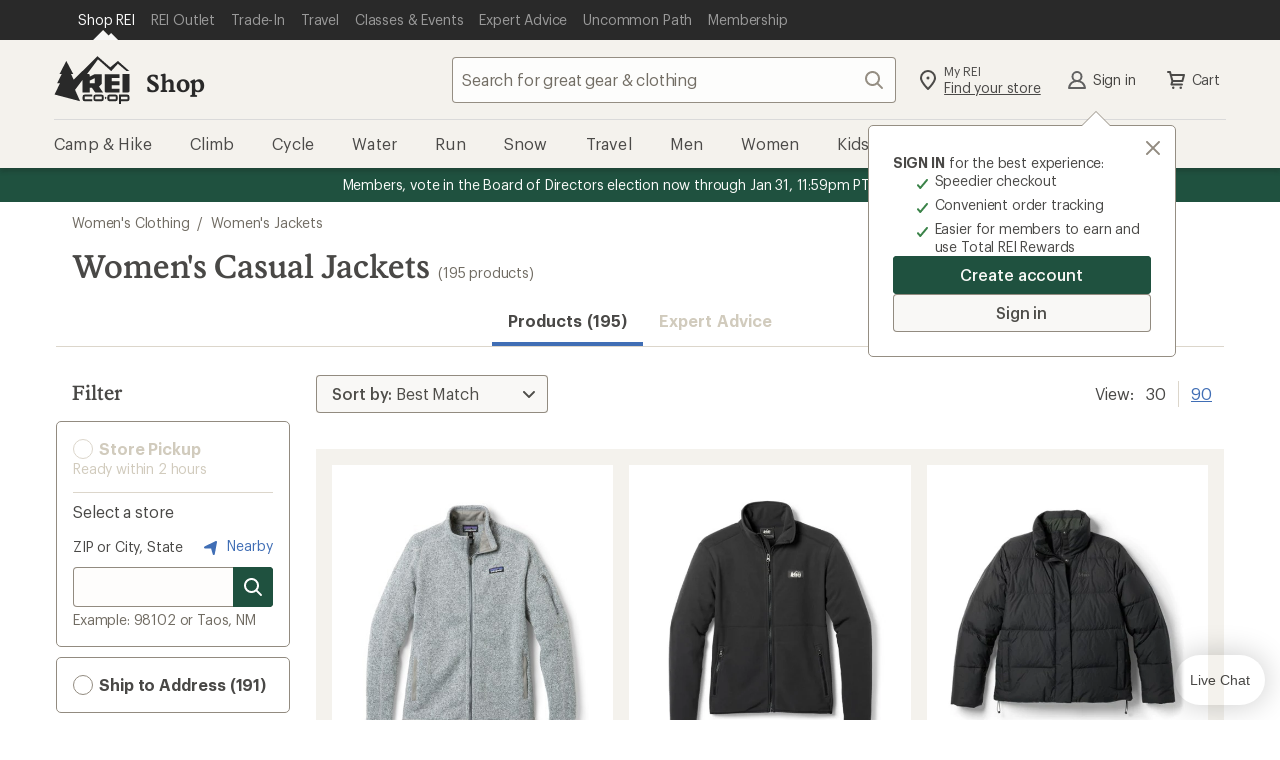

--- FILE ---
content_type: application/x-javascript;charset=utf-8
request_url: https://somni.rei.com/id?d_visid_ver=4.4.0&d_fieldgroup=A&mcorgid=F0A65E09512D2C440A490D4D%40AdobeOrg&mid=03042741659426659835039125544968569283&ts=1769109477028
body_size: -42
content:
{"mid":"03042741659426659835039125544968569283"}

--- FILE ---
content_type: text/javascript
request_url: https://www.rei.com/search-ui/assets/9abd85d8f7f605a667d5.js
body_size: 13986
content:
(self.webpackChunk_rei_search_express_2=self.webpackChunk_rei_search_express_2||[]).push([[53],{11042:()=>{},6471:(e,r,t)=>{"use strict";var a=t(36725),n=t(30893);e.exports=function(e){var r={};for(var t in r.config=e=e||{},e.enabled=void 0!==e.enabled?e.enabled:n.enabled,e.levels=e.levels||n.levels.slice(0),e.aliases=e.aliases||JSON.parse(JSON.stringify(n.aliases)),e.prefix=void 0!==e.prefix?e.prefix:n.prefix,e.minLevel=void 0!==e.minLevel?e.minLevel:n.minLevel,e.messageFormat=e.messageFormat||n.messageFormat,e.relays=e.relays||n.relays.slice(0),a(r),r.config.aliases)r[t]=r[r.config.aliases[t]];return r.enable=function(){r.config.enabled=!0},r.disable=function(){r.config.enabled=!1},r.add=function(e){return r.config.relays.push(e)-1},r.remove=function(e){r.config.relays.splice(e,1)},r.prefix=function(e){r.config.prefix=e},r.minLevel=function(e){r.config.minLevel=e},r.messageFormat=function(e){r.config.messageFormat=e},r}},36725:(e,r,t)=>{"use strict";var a=t(55639),n=function(e,r){r[e]=function(){if(r.config.enabled)for(var t=Array.prototype.slice.call(arguments),n=0;n<r.config.relays.length;++n){var o=r.config.relays[n],l={timestamp:a.getTimestamp(),level:e,rawArgs:t};o.log(l,r.config)}}};e.exports=function(e){for(var r=0;r<e.config.levels.length;++r)n(e.config.levels[r],e)}},30893:e=>{"use strict";e.exports={enabled:!0,levels:["debug","log","info","warn","error"],aliases:{warning:"warn",err:"error"},prefix:null,minLevel:null,messageFormat:"$TIMESTAMP $LEVEL\t$PREFIX\t$MESSAGE",relays:[]}},55639:e=>{"use strict";e.exports={getTimestamp:function(){var e=new Date;if(Date.prototype.toISOString)return e.toISOString();var r=function(e){return e<10?"0"+e:e};return e.getUTCFullYear()+"-"+r(e.getUTCMonth()+1)+"-"+r(e.getUTCDate())+"T"+r(e.getUTCHours())+":"+r(e.getUTCMinutes())+":"+r(e.getUTCSeconds())+"."+(e.getUTCMilliseconds()/1e3).toFixed(3).slice(2,5)+"Z"}}},11357:e=>{"use strict";e.exports=function(e){var r={};if(!e||!e.onLog)throw new TypeError("New relays must supply at least an `opts.onLog` callback function.");return r.log=function(r,t){var a=void 0!==e.minLevel?e.minLevel:t.minLevel;if(!a||t.levels.indexOf(r.level)>=t.levels.indexOf(a)){var n=e.messageFormat||t.messageFormat;r.prefix=e.prefix||t.prefix||"";var o=n.replace(/\$TIMESTAMP/g,r.timestamp).replace(/\$LEVEL/g,r.level).replace(/\$PREFIX/g,r.prefix).replace(/\$MESSAGE/g,r.rawArgs.join(" "));r.message=o,e.onLog(r)}},r}},70875:(e,r,t)=>{"use strict";var a=t(11357);e.exports=function(e){return(e=e||{}).formatMessage=void 0===e.formatMessage||e.formatMessage,e.verbose=void 0!==e.verbose&&e.verbose,e.onLog=function(r){var t=e.formatMessage?[r.message]:r.rawArgs;try{console[r.level].apply(console,t)}catch(t){if(e.verbose)try{console.warn("Warning: Problem logging at",r.level+":",t)}catch(e){}}},new a(e)}},35786:e=>{const r="undefined"!=typeof window?window:{};e.exports={win:r,jQuery:r.jQuery||{},rei:r.rei||{},isProduction:r.rei&&r.rei.session?r.rei.session.isProduction:void 0}},209:(e,r,t)=>{"use strict";t.d(r,{A:()=>_});var a=t(63775),n=t(92533),o=t(48543),l=t(66887),s=t(33046),c=t(87945),i=t(18420);const d="cdr-label-wrapper",u=(0,a.pM)({name:"CdrLabelWrapper",__name:"CdrLabelWrapper",props:{labelClass:String,contentClass:String,background:c.A,disabled:Boolean,modifier:String,size:String},setup(e){const r=e,t=(0,n.D)(),c=(0,a.EW)((()=>r.modifier?`${d}--${r.modifier}`:"")),u=(0,a.EW)((()=>r.size?(0,s.Zf)(d,"",r.size):"")),p=(0,a.EW)((()=>r.disabled?`${d}--disabled`:""));return(r,n)=>((0,a.uX)(),(0,a.CE)("div",{class:(0,o.C4)((0,l.R1)(t)["cdr-label-wrapper__container"])},[(0,a.Lk)("label",{class:(0,o.C4)((0,l.R1)(i.A)((0,l.R1)(t),"cdr-label-wrapper",`cdr-label-wrapper--${e.background}`,p.value,c.value,u.value).concat(` ${e.labelClass||""}`))},[(0,a.RG)(r.$slots,"input"),(0,a.Lk)("span",{class:(0,o.C4)((0,l.R1)(t)["cdr-label-wrapper__figure"])},null,2),(0,a.RG)(r.$slots,"svgs"),(0,a.Lk)("span",{class:(0,o.C4)([(0,l.R1)(t)["cdr-label-wrapper__content"],e.contentClass])},[(0,a.RG)(r.$slots,"default")],2)],2)],2))}});var p=t(20187);const f=(0,p.A)(u,[["__cssModules",{$style:{"cdr-label-wrapper":"cdr-label-wrapper_15-1-0","cdr-label-wrapper__container":"cdr-label-wrapper__container_15-1-0","cdr-label-wrapper--primary":"cdr-label-wrapper--primary_15-1-0","cdr-label-wrapper--secondary":"cdr-label-wrapper--secondary_15-1-0","cdr-label-wrapper--disabled":"cdr-label-wrapper--disabled_15-1-0","cdr-label-wrapper__figure":"cdr-label-wrapper__figure_15-1-0","cdr-label-wrapper__content":"cdr-label-wrapper__content_15-1-0","cdr-label-wrapper--hide-figure":"cdr-label-wrapper--hide-figure_15-1-0","cdr-checkbox__svg-box":"cdr-checkbox__svg-box_15-1-0","cdr-label-wrapper--small":"cdr-label-wrapper--small_15-1-0","cdr-label-wrapper--medium":"cdr-label-wrapper--medium_15-1-0","cdr-label-wrapper--large":"cdr-label-wrapper--large_15-1-0","cdr-checkbox__checkbox-box":"cdr-checkbox__checkbox-box_15-1-0","cdr-label-wrapper--small@xs":"cdr-label-wrapper--small@xs_15-1-0","cdr-label-wrapper--medium@xs":"cdr-label-wrapper--medium@xs_15-1-0","cdr-label-wrapper--large@xs":"cdr-label-wrapper--large@xs_15-1-0","cdr-label-wrapper--small@sm":"cdr-label-wrapper--small@sm_15-1-0","cdr-label-wrapper--medium@sm":"cdr-label-wrapper--medium@sm_15-1-0","cdr-label-wrapper--large@sm":"cdr-label-wrapper--large@sm_15-1-0","cdr-label-wrapper--small@md":"cdr-label-wrapper--small@md_15-1-0","cdr-label-wrapper--medium@md":"cdr-label-wrapper--medium@md_15-1-0","cdr-label-wrapper--large@md":"cdr-label-wrapper--large@md_15-1-0","cdr-label-wrapper--small@lg":"cdr-label-wrapper--small@lg_15-1-0","cdr-label-wrapper--medium@lg":"cdr-label-wrapper--medium@lg_15-1-0","cdr-label-wrapper--large@lg":"cdr-label-wrapper--large@lg_15-1-0"}}]]);var m=t(58450),b=t(50073);const v=["disabled","true-value","false-value","value"],w=[(0,a.Lk)("svg",{xmlns:"http://www.w3.org/2000/svg",viewBox:"0 0 24 24"},[(0,a.Lk)("path",{role:"presentation",d:"M9.673 18.669h.001L19.766 6.644a1 1 0 10-1.532-1.286l-9.3\n            11.085-3.169-3.776a1 1 0 10-1.532 1.286l3.875 4.618a.999.999 0 001.565.099z"})],-1)],g=(0,a.pM)({name:"CdrCheckbox",inheritAttrs:!1,customOptions:{},__name:"CdrCheckbox",props:{labelClass:String,inputClass:String,contentClass:String,indeterminate:{type:[Boolean,String],default:!1},disabled:Boolean,trueValue:{type:[String,Number,Boolean,Object,Array,Symbol,Function],default:!0},falseValue:{type:[String,Number,Boolean,Object,Array,Symbol,Function],default:!1},customValue:[String,Number,Boolean,Object,Array,Symbol,Function],background:c.A,size:m.A,modifier:{type:String,default:"",validator:e=>(0,b.A)(e,["","hide-figure"])},modelValue:{type:[String,Number,Boolean,Object,Array,Symbol,Function]}},emits:{"update:modelValue":null},setup(e,{emit:r}){const t=e,s=r,c={mounted(e,r){r.value?e.setAttribute("indeterminate",r.value):e.removeAttribute("indeterminate")},updated(e,r){r.value?e.setAttribute("indeterminate",r.value):e.removeAttribute("indeterminate")}},i=(0,n.D)(),d=(0,a.EW)({get:()=>t.modelValue,set(e){s("update:modelValue",e)}});return(r,t)=>((0,a.uX)(),(0,a.Wv)(f,{class:(0,o.C4)((0,l.R1)(i)["cdr-checkbox"]),size:e.size,modifier:e.modifier,"label-class":e.labelClass,"content-class":e.contentClass,background:e.background,disabled:e.disabled},{input:(0,a.k6)((()=>[(0,a.bo)((0,a.Lk)("input",(0,a.v6)({class:[(0,l.R1)(i)["cdr-checkbox__input"],e.inputClass],disabled:e.disabled,type:"checkbox"},r.$attrs,{"true-value":e.customValue?null:e.trueValue,"false-value":e.customValue?null:e.falseValue,value:e.customValue,"onUpdate:modelValue":t[0]||(t[0]=e=>d.value=e)}),null,16,v),[[c,e.indeterminate],[n.lH,d.value,void 0,{lazy:!0}]])])),svgs:(0,a.k6)((()=>[(0,a.Lk)("div",{class:(0,o.C4)((0,l.R1)(i)["cdr-checkbox__svg-box"])},w,2)])),default:(0,a.k6)((()=>[(0,a.RG)(r.$slots,"default")])),_:3},8,["class","size","modifier","label-class","content-class","background","disabled"]))}}),_=(0,p.A)(g,[["__cssModules",{$style:{"cdr-label-wrapper":"cdr-label-wrapper_15-1-0","cdr-label-wrapper__container":"cdr-label-wrapper__container_15-1-0","cdr-label-wrapper--primary":"cdr-label-wrapper--primary_15-1-0","cdr-label-wrapper--secondary":"cdr-label-wrapper--secondary_15-1-0","cdr-label-wrapper--disabled":"cdr-label-wrapper--disabled_15-1-0","cdr-label-wrapper__figure":"cdr-label-wrapper__figure_15-1-0","cdr-label-wrapper__content":"cdr-label-wrapper__content_15-1-0","cdr-label-wrapper--hide-figure":"cdr-label-wrapper--hide-figure_15-1-0","cdr-checkbox__svg-box":"cdr-checkbox__svg-box_15-1-0","cdr-label-wrapper--small":"cdr-label-wrapper--small_15-1-0","cdr-label-wrapper--medium":"cdr-label-wrapper--medium_15-1-0","cdr-label-wrapper--large":"cdr-label-wrapper--large_15-1-0","cdr-checkbox__checkbox-box":"cdr-checkbox__checkbox-box_15-1-0","cdr-label-wrapper--small@xs":"cdr-label-wrapper--small@xs_15-1-0","cdr-label-wrapper--medium@xs":"cdr-label-wrapper--medium@xs_15-1-0","cdr-label-wrapper--large@xs":"cdr-label-wrapper--large@xs_15-1-0","cdr-label-wrapper--small@sm":"cdr-label-wrapper--small@sm_15-1-0","cdr-label-wrapper--medium@sm":"cdr-label-wrapper--medium@sm_15-1-0","cdr-label-wrapper--large@sm":"cdr-label-wrapper--large@sm_15-1-0","cdr-label-wrapper--small@md":"cdr-label-wrapper--small@md_15-1-0","cdr-label-wrapper--medium@md":"cdr-label-wrapper--medium@md_15-1-0","cdr-label-wrapper--large@md":"cdr-label-wrapper--large@md_15-1-0","cdr-label-wrapper--small@lg":"cdr-label-wrapper--small@lg_15-1-0","cdr-label-wrapper--medium@lg":"cdr-label-wrapper--medium@lg_15-1-0","cdr-label-wrapper--large@lg":"cdr-label-wrapper--large@lg_15-1-0","cdr-checkbox":"cdr-checkbox_15-1-0","cdr-checkbox__input":"cdr-checkbox__input_15-1-0"}}]])},76447:(e,r,t)=>{"use strict";t.d(r,{A:()=>s});var a=t(63775),n=t(48543),o=t(33902);const l=(0,a.Lk)("path",{role:"presentation",d:"M16.77 8.645a1 1 0 10-1.533-1.286l-5.95 7.083-1.52-1.817a1 1 0 10-1.533 1.285l2.227 2.66a.999.999 0 001.565.1l6.743-8.025z"},null,-1),s=(0,a.pM)({name:"CheckSm",__name:"check-sm",props:{props:{type:Object}},setup:e=>(r,t)=>((0,a.uX)(),(0,a.Wv)(o.A,(0,n._B)((0,a.Ng)(e.props)),{default:(0,a.k6)((()=>[(0,a.RG)(r.$slots,"default"),l])),_:3},16))})},42405:(e,r,t)=>{"use strict";t.d(r,{A:()=>y}),t(52665);var a=t(63775),n=t(92533),o=t(66887),l=t(48543),s=t(28583),c=t(74964),i=t.n(c),d=t(96682);const u={transition:"transitionend",WebkitTransition:"webkitTransitionEnd",MozTransition:"transitionend",OTransition:"oTransitionEnd otransitionend"};let p;if(typeof document<"u"){const{style:e}=document.createElement("div"),r=Object.keys(u);for(let t=0,a=r[t];t<r.length;t+=1,a=r[t])if(a in e){p=u[a];break}}var f=t(66254),m=t(80444),b=t(18420);const v=["tabIndex"],w=["role","aria-label"],g=["tabIndex"],_=(0,a.pM)({name:"CdrModal",inheritAttrs:!1,__name:"CdrModal",props:{opened:{type:Boolean,required:!0},label:{type:String,required:!0},showTitle:{type:Boolean,required:!1,default:!0},ariaDescribedby:{type:String,required:!1,default:null},role:{type:String,required:!1,default:"dialog"},id:{type:String,required:!1,default:null},overlayClass:String,wrapperClass:String,contentClass:String,animationDuration:{type:Number,default:300}},emits:{closed:null},setup(e,{emit:r}){const t=e,c=r,u=(0,a.OA)(),_=(0,n.D)();let y,h;const E=(0,o.KR)(!t.opened),x=(0,o.KR)(!1),R=(0,o.KR)({x:void 0,y:void 0}),k=(0,o.KR)(0),A=(0,o.KR)(0),C=(0,o.KR)(0),O=(0,o.KR)(0),S=(0,o.KR)(0),T=(0,o.KR)(0),M=(0,o.KR)(!1),I=(0,o.KR)(null),L=(0,o.KR)(null),N=(0,o.KR)(null),D=(0,o.KR)(null),j=()=>{(0,a.dY)((()=>{var e,r,t,a,n;A.value=window.innerHeight,M.value=window.innerWidth<+d.p3,k.value=(null==(e=D.value)?void 0:e.offsetHeight)||0,C.value=(null==(r=N.value)?void 0:r.scrollHeight)||0,O.value=(null==(t=N.value)?void 0:t.offsetHeight)||0,S.value=(null==(a=N.value)?void 0:a.offsetWidth)||0,T.value=(null==(n=N.value)?void 0:n.clientWidth)||0}))},F=e=>{c("closed",e)},$=({key:e})=>{switch(e){case"Escape":case"Esc":F()}},B=e=>{var r;const{documentElement:t}=document;if(null!=(r=I.value)&&r.contains(e.target)||!t)return;const a=i()(t),n=i()(I.value),o=a.indexOf(e.target)<a.indexOf(n[0])?n[n.length-1]:n[0];o&&o.focus()},U=(0,s.s)((()=>{j()}),300),P=[];let W=!1;const V=()=>{W||(document.querySelectorAll(["body > *",":not(script)",":not(style)",":not([aria-hidden=true])"].join("")).forEach((e=>{e!==L.value&&"none"!==getComputedStyle(e).getPropertyValue("display")&&P.push(e)})),W=!0),P.forEach((e=>{e.setAttribute("aria-hidden","true")}));const{activeElement:e}=document;(()=>{const{documentElement:e,body:r}=document;R.value={x:window.scrollX||(e||{}).scrollLeft||(r||{}).scrollLeft||0,y:window.scrollY||(e||{}).scrollTop||(r||{}).scrollTop||0},e&&(e.classList.add("cdr-modal__noscroll"),e.style.top=`-${R.value.y}px`,e.style.left=`-${R.value.x}px`),r&&r.classList.add("cdr-modal__noscroll")})(),x.value=!0,E.value=!1,h=e,(0,a.dY)((()=>{I.value&&I.value.focus(),j(),document.addEventListener("focusin",B,!0),document.addEventListener("keydown",$),setTimeout((()=>{L.value&&(L.value.scrollTop=0),j()}))}))},H=(0,a.EW)((()=>({...u,"aria-describedby":t.ariaDescribedby,id:t.id}))),z=(0,a.EW)((()=>{const e=Number(d.eu),r=Number(d.eu)+Number(d.wG);return M.value?e:r+e})),G=(0,a.EW)((()=>A.value-k.value-z.value)),q=(0,a.EW)((()=>{const e=C.value>O.value,r=S.value-T.value>0;return e&&r?4:e?12:0})),K=(0,a.EW)((()=>({maxHeight:`${G.value}px`,paddingRight:`${q.value}px`})));return(0,a.wB)((()=>t.opened),((e,r)=>{!!e!=!!r&&(e?V():(()=>{P.forEach((e=>{e.removeAttribute("aria-hidden")}));const{documentElement:e}=document;document.removeEventListener("keydown",$),document.removeEventListener("focusin",B,!0),x.value=!1,y=((e,r,t)=>{if(!e)return;let a;return e.addEventListener(p,r),t&&(a=setTimeout((()=>{e.removeEventListener(p,r),r()}),t)),()=>{clearTimeout(a),e.removeEventListener(p,r)}})(L.value,(()=>{x.value||(y&&y(),(()=>{const{documentElement:e,body:r}=document;r&&r.classList.remove("cdr-modal__noscroll"),e&&(e.classList.remove("cdr-modal__noscroll"),e.style.top="",e.style.left="")})(),E.value=!0,e&&(e.style.scrollBehavior="auto"),void 0!==R.value.x&&void 0!==R.value.y&&window.scrollTo(R.value.x,R.value.y),e&&(e.style.scrollBehavior=""),h&&h.focus())}),t.animationDuration+16)})())})),(0,a.sV)((()=>{t.opened&&V(),window.addEventListener("resize",U)})),(0,a.hi)((()=>{window.removeEventListener("resize",U)})),(r,t)=>((0,a.uX)(),(0,a.Wv)(a.Im,{to:"body"},[(0,a.Lk)("div",{class:(0,l.C4)((0,o.R1)(b.A)((0,o.R1)(_),"cdr-modal",e.opened?"":"cdr-modal--closed")),ref_key:"wrapperEl",ref:L},[(0,a.Lk)("div",{class:(0,l.C4)([(0,o.R1)(_)["cdr-modal__outerWrap"],e.wrapperClass])},[(0,a.Lk)("div",{"aria-hidden":"true",onClick:F,class:(0,l.C4)([(0,o.R1)(_)["cdr-modal__overlay"],e.overlayClass])},null,2),(0,a.Lk)("div",{tabIndex:e.opened?"0":void 0},null,8,v),(0,a.Lk)("div",(0,a.v6)({ref_key:"modalEl",ref:I,class:(0,o.R1)(b.A)((0,o.R1)(_),"cdr-modal__contentWrap","cdr-modal__dialog"),tabIndex:"-1",role:e.role,"aria-modal":"true","aria-label":e.label},H.value),[(0,a.RG)(r.$slots,"modal",{},(()=>[(0,a.Lk)("div",{class:(0,l.C4)([(0,o.R1)(_)["cdr-modal__innerWrap"],e.contentClass]),style:(0,l.Tr)(E.value?{display:"none"}:void 0)},[(0,a.Lk)("section",null,[(0,a.Lk)("div",{class:(0,l.C4)((0,o.R1)(_)["cdr-modal__content"])},[(0,a.Lk)("div",{class:(0,l.C4)((0,o.R1)(_)["cdr-modal__header"]),ref_key:"headerEl",ref:D},[(0,a.Lk)("div",{class:(0,l.C4)((0,o.R1)(_)["cdr-modal__title"])},[e.showTitle?(0,a.RG)(r.$slots,"title",{key:0},(()=>[(0,a.Lk)("h1",null,(0,l.v_)(e.label),1)])):(0,a.Q3)("",!0)],2),(0,a.bF)(f.A,{class:(0,l.C4)((0,o.R1)(_)["cdr-modal__close-button"]),"icon-only":"","with-background":!0,onClick:F,"aria-label":"Close"},{icon:(0,a.k6)((()=>[(0,a.bF)(m.A,{"inherit-color":""})])),_:1},8,["class"])],2),(0,a.Lk)("div",{class:(0,l.C4)((0,o.R1)(_)["cdr-modal__text-content"]),style:(0,l.Tr)(K.value),role:"document",ref_key:"contentEl",ref:N,tabindex:"0"},[(0,a.RG)(r.$slots,"default")],6)],2)])],6)]))],16,w),(0,a.Lk)("div",{tabIndex:e.opened?"0":void 0},null,8,g)],2)],2)]))}}),y=(0,t(20187).A)(_,[["__cssModules",{$style:{"cdr-modal":"cdr-modal_15-1-0","cdr-modal__overlay":"cdr-modal__overlay_15-1-0","cdr-modal__outerWrap":"cdr-modal__outerWrap_15-1-0","cdr-modal__contentWrap":"cdr-modal__contentWrap_15-1-0","cdr-modal__innerWrap":"cdr-modal__innerWrap_15-1-0","cdr-modal__dialog":"cdr-modal__dialog_15-1-0","cdr-modal__content":"cdr-modal__content_15-1-0","cdr-modal__header":"cdr-modal__header_15-1-0","cdr-modal__title":"cdr-modal__title_15-1-0","cdr-modal__close-button":"cdr-modal__close-button_15-1-0","cdr-modal__text-content":"cdr-modal__text-content_15-1-0","cdr-modal--closed":"cdr-modal--closed_15-1-0"}}]])},74964:e=>{var r=["input","select","textarea","a[href]","button","[tabindex]","audio[controls]","video[controls]",'[contenteditable]:not([contenteditable="false"])'],t=r.join(","),a="undefined"==typeof Element?function(){}:Element.prototype.matches||Element.prototype.msMatchesSelector||Element.prototype.webkitMatchesSelector;function n(e,r){r=r||{};var n,l,s,d=[],u=[],p=e.querySelectorAll(t);for(r.includeContainer&&a.call(e,t)&&(p=Array.prototype.slice.apply(p)).unshift(e),n=0;n<p.length;n++)o(l=p[n])&&(0===(s=c(l))?d.push(l):u.push({documentOrder:n,tabIndex:s,node:l}));return u.sort(i).map((function(e){return e.node})).concat(d)}function o(e){return!(!l(e)||function(e){return function(e){return d(e)&&"radio"===e.type}(e)&&!function(e){if(!e.name)return!0;var r=function(e){for(var r=0;r<e.length;r++)if(e[r].checked)return e[r]}(e.ownerDocument.querySelectorAll('input[type="radio"][name="'+e.name+'"]'));return!r||r===e}(e)}(e)||c(e)<0)}function l(e){return!(e.disabled||function(e){return d(e)&&"hidden"===e.type}(e)||function(e){return null===e.offsetParent||"hidden"===getComputedStyle(e).visibility}(e))}n.isTabbable=function(e){if(!e)throw new Error("No node provided");return!1!==a.call(e,t)&&o(e)},n.isFocusable=function(e){if(!e)throw new Error("No node provided");return!1!==a.call(e,s)&&l(e)};var s=r.concat("iframe").join(",");function c(e){var r=parseInt(e.getAttribute("tabindex"),10);return isNaN(r)?function(e){return"true"===e.contentEditable}(e)?0:e.tabIndex:r}function i(e,r){return e.tabIndex===r.tabIndex?e.documentOrder-r.documentOrder:e.tabIndex-r.tabIndex}function d(e){return"INPUT"===e.tagName}e.exports=n},46075:(e,r,t)=>{"use strict";t.d(r,{Ay:()=>O,NJ:()=>M,NP:()=>I,i3:()=>x,tH:()=>A,tY:()=>T,zm:()=>y});var a=t(35786),n=t(7455),o=t(94087),l=t.n(o),s=t(6471),c=t.n(s),i=t(24503),d=t.n(i),u=t(11357),p=t.n(u),f=t(70875),m=t.n(f),b=(t(15732),t(38363),t(61449)),v=t.n(b);const w={count:0},g=new(c())({prefix:"recommendations",messageFormat:"$TIMESTAMP [$PREFIX] [$LEVEL] $MESSAGE",relays:[new(m())({minLevel:"info"}),new(p())({minLevel:"warn",onLog(e){if(w.count<10){const r=(e=>{const r=e.rawArgs[0],t=(n=r)&&n.stack&&n.message?r:{};var n;return JSON.stringify([{level:e.level.toUpperCase(),logger:e.prefix,message:t.message||r,agent:a.win.navigator.userAgent,urlPath:a.win.location.href,fileName:e.rawArgs[1],errorType:t.name,stackTrace:t.stack}])})(e);d()((()=>{(e=>{const r=new a.win.XMLHttpRequest;r.open("POST","/rest/log",!0),r.setRequestHeader("Content-Type","application/json"),r.send(e)})(r)}),500),w.count+=1}}})]}),_=()=>{if(typeof a.win.r3_common>"u")return void g.error("cannot find r3_common on global scope as required for Rich Relevance, may be missing p13n.js");a.win.R3_COMMON=new a.win.r3_common,a.win.R3_COMMON.setApiKey("30280c406d639577"),(()=>{const e=a.win.location.host.split(".")[0];"corp"===e||"www"===e?a.win.R3_COMMON.setBaseUrl("//recs.richrelevance.com/rrserver/"):a.win.R3_COMMON.setBaseUrl("//integration.richrelevance.com/rrserver/")})(),a.win.R3_COMMON.setClickthruServer(`${a.win.location.protocol}//${a.win.location.host}`);const e=l().get("rrUserId")||"";""!==e?(a.win.R3_COMMON.setUserId(e),a.win.R3_COMMON.addSegment("member","member")):a.win.R3_COMMON.addSegment("non-member","non-member"),(()=>{const e=(()=>{const e=a.win.visitor||a.win.s&&a.win.s.visitor;return e?e.getMarketingCloudVisitorID():""})();e.length&&a.win.R3_COMMON.setSessionId(e)})()},y=e=>{_()},h=e=>"function"==typeof e,E=e=>{window&&(window.location.href=e)},x=e=>{const r=(()=>{var e,r,t;return null==(t=null==(r=null==(e=null==window?void 0:window.RR)?void 0:e.data)?void 0:r.JSON)?void 0:t.placements})(),t=structuredClone(r);return r?t.filter((r=>e===r.placementName))[0]:(g.warn("could not get placements from RR.data.JSON"),null)},R=e=>fetch(e,{mode:"cors"}).then((r=>(200!==r.status&&g.warn(`Rich Relevance Server click returning status code ${r.status}, url: ${e}`),r))).catch((r=>(g.warn(`Rich Relevance Server click is failing with error: ${r}, url: ${e}`),r))),k=(e,r)=>new Promise((t=>{h(e)&&v()(r)?e(r):(h(e)||g.warn("analyticsClickHandler must be a function"),v()(r)||g.warn("analyticsConfig must be an object")),t()})),A=e=>r=>{if(!window)return;const{event:t,rrClickUrl:a,analyticsConfig:n,redirectHref:o}=r;o?(t.preventDefault(),Promise.all([R(a),k(e,n)]).then((()=>{E(o)})).catch((e=>{g.warn(`failure in handleRRClick, error: ${e}`),E(o)}))):g.warn("no href provided for redirect!")},C=()=>{if(!window)return;const e=window.document.createEvent("Event");e.initEvent("rr-json-data-loaded",!0,!0),window.document.dispatchEvent(e)},O=async e=>{const{pageContextCB:r,customFilters:t,rrCallback:o,placements:l,reset:s}=e;if((e=>!(!e||"function"!=typeof e)||(g.error("pageContextCB is required and should be a function"),!1))(r)&&((e="")=>!(!Array.isArray(e)&&e.length&&(g.error("If using placements, make sure it is passed in as an array"),1)))(l))try{const e=await(0,n.wz)();s||y(e),s&&(["R3_ITEM","R3_SEARCH","R3_CATEGORY"].forEach((e=>{e in a.win&&delete a.win[e]})),a.win.R3_COMMON.placementTypes=""),r(),Array.isArray(t)&&t.length&&t.forEach((e=>{"function"==typeof e&&e()})),l&&l.forEach((e=>{a.win.R3_COMMON.addPlacementType(e)})),(e=>{window&&(window.RR.jsonCallback=e||C)})(o),a.win.rr_flush_onload(),a.win.r3()}catch(e){g.error(`Error interacting with third party (RichRelevance). message: ${e.message}`)}},S=(e,r)=>{!Array.isArray(e)||!e.length||"function"==typeof r&&e.slice(0,15).forEach((e=>r(e)))},T=e=>{a.win.R3_COMMON.addCategoryHintId(e)},M=(e,r)=>{a.win.R3_SEARCH=new a.win.r3_search,a.win.R3_SEARCH.setTerms(e),S(r,(e=>a.win.R3_SEARCH.addItemId(e)))},I=(e,r,t)=>{a.win.R3_CATEGORY=new a.win.r3_category,e&&a.win.R3_CATEGORY.setId(e),r&&a.win.R3_CATEGORY.setName(r),S(t,(e=>a.win.R3_COMMON.addItemId(e)))}},7455:(e,r,t)=>{"use strict";t.d(r,{on:()=>o,wz:()=>n}),t(3877);const a=()=>new Promise(((e,r)=>{let t;const a=setTimeout((()=>{clearInterval(t),r(new Error("There was a problem fetching user information. Please try again."))}),5e3);t=setInterval((()=>{null!=window&&window.reiSession&&(clearInterval(t),clearTimeout(a),e())}),300)})),n=async()=>{try{return await a(),window.reiSession.getUser()}catch(e){return e}},o=async e=>{try{return await a(),window.reiSession.addChangeListener(e)}catch(e){return e}}},94087:e=>{var r=e.exports=function(e){return e||(e={}),"string"==typeof e&&(e={cookie:e}),void 0===e.cookie&&(e.cookie=""),{get:function(r){for(var t=e.cookie.split(/;\s*/),a=0;a<t.length;a++){var n=t[a].split("=");if(unescape(n[0])===r)return unescape(n[1])}},set:function(r,t,a){a||(a={});var n=escape(r)+"="+escape(t);return a.expires&&(n+="; expires="+a.expires),a.path&&(n+="; path="+escape(a.path)),a.domain&&(n+="; domain="+escape(a.domain)),a.secure&&(n+="; secure"),e.cookie=n,n}}};if("undefined"!=typeof document){var t=r(document);r.get=t.get,r.set=t.set}},2868:(e,r,t)=>{"use strict";var a=t(70176),n=TypeError;e.exports=function(e,r){if(a(r,e))return e;throw new n("Incorrect invocation")}},38639:(e,r,t)=>{"use strict";var a=t(15567),n=t(95892),o=t(97841);e.exports=function(e,r,t){a?n.f(e,r,o(0,t)):e[r]=t}},31200:(e,r,t)=>{"use strict";var a,n,o,l,s=t(32010),c=t(53475),i=t(26701),d=s.structuredClone,u=s.ArrayBuffer,p=s.MessageChannel,f=!1;if(i)f=function(e){d(e,{transfer:[e]})};else if(u)try{p||(a=c("worker_threads"))&&(p=a.MessageChannel),p&&(n=new p,o=new u(2),l=function(e){n.port1.postMessage(null,[e])},2===o.byteLength&&(l(o),0===o.byteLength&&(f=l)))}catch(e){}e.exports=f},44561:e=>{"use strict";e.exports={IndexSizeError:{s:"INDEX_SIZE_ERR",c:1,m:1},DOMStringSizeError:{s:"DOMSTRING_SIZE_ERR",c:2,m:0},HierarchyRequestError:{s:"HIERARCHY_REQUEST_ERR",c:3,m:1},WrongDocumentError:{s:"WRONG_DOCUMENT_ERR",c:4,m:1},InvalidCharacterError:{s:"INVALID_CHARACTER_ERR",c:5,m:1},NoDataAllowedError:{s:"NO_DATA_ALLOWED_ERR",c:6,m:0},NoModificationAllowedError:{s:"NO_MODIFICATION_ALLOWED_ERR",c:7,m:1},NotFoundError:{s:"NOT_FOUND_ERR",c:8,m:1},NotSupportedError:{s:"NOT_SUPPORTED_ERR",c:9,m:1},InUseAttributeError:{s:"INUSE_ATTRIBUTE_ERR",c:10,m:1},InvalidStateError:{s:"INVALID_STATE_ERR",c:11,m:1},SyntaxError:{s:"SYNTAX_ERR",c:12,m:1},InvalidModificationError:{s:"INVALID_MODIFICATION_ERR",c:13,m:1},NamespaceError:{s:"NAMESPACE_ERR",c:14,m:1},InvalidAccessError:{s:"INVALID_ACCESS_ERR",c:15,m:1},ValidationError:{s:"VALIDATION_ERR",c:16,m:0},TypeMismatchError:{s:"TYPE_MISMATCH_ERR",c:17,m:1},SecurityError:{s:"SECURITY_ERR",c:18,m:1},NetworkError:{s:"NETWORK_ERR",c:19,m:1},AbortError:{s:"ABORT_ERR",c:20,m:1},URLMismatchError:{s:"URL_MISMATCH_ERR",c:21,m:1},QuotaExceededError:{s:"QUOTA_EXCEEDED_ERR",c:22,m:1},TimeoutError:{s:"TIMEOUT_ERR",c:23,m:1},InvalidNodeTypeError:{s:"INVALID_NODE_TYPE_ERR",c:24,m:1},DataCloneError:{s:"DATA_CLONE_ERR",c:25,m:1}}},3157:(e,r,t)=>{"use strict";var a=t(95953),n=t(95053);e.exports=!a&&!n&&"object"==typeof window&&"object"==typeof document},95953:e=>{"use strict";e.exports="object"==typeof Deno&&Deno&&"object"==typeof Deno.version},95053:(e,r,t)=>{"use strict";var a=t(32010),n=t(93975);e.exports="process"===n(a.process)},25567:(e,r,t)=>{"use strict";var a=t(85233),n=t(32631),o=t(3081),l=a(a.bind);e.exports=function(e,r){return n(e),void 0===r?e:o?l(e,r):function(){return e.apply(r,arguments)}}},85233:(e,r,t)=>{"use strict";var a=t(93975),n=t(38347);e.exports=function(e){if("Function"===a(e))return n(e)}},13872:(e,r,t)=>{"use strict";var a=t(52564),n=t(51839),o=t(35576),l=t(15366),s=t(38688)("iterator");e.exports=function(e){if(!o(e))return n(e,s)||n(e,"@@iterator")||l[a(e)]}},15892:(e,r,t)=>{"use strict";var a=t(2834),n=t(32631),o=t(34984),l=t(68664),s=t(13872),c=TypeError;e.exports=function(e,r){var t=arguments.length<2?s(e):r;if(n(t))return o(a(t,e));throw new c(l(e)+" is not iterable")}},89564:(e,r,t)=>{"use strict";var a=t(38688),n=t(15366),o=a("iterator"),l=Array.prototype;e.exports=function(e){return void 0!==e&&(n.Array===e||l[o]===e)}},20884:(e,r,t)=>{"use strict";var a=t(38347),n=t(47044),o=t(94578),l=t(52564),s=t(38486),c=t(10447),i=function(){},d=s("Reflect","construct"),u=/^\s*(?:class|function)\b/,p=a(u.exec),f=!u.test(i),m=function(e){if(!o(e))return!1;try{return d(i,[],e),!0}catch(e){return!1}},b=function(e){if(!o(e))return!1;switch(l(e)){case"AsyncFunction":case"GeneratorFunction":case"AsyncGeneratorFunction":return!1}try{return f||!!p(u,c(e))}catch(e){return!0}};b.sham=!0,e.exports=!d||n((function(){var e;return m(m.call)||!m(Object)||!m((function(){e=!0}))||e}))?b:m},96870:(e,r,t)=>{"use strict";var a=t(2834);e.exports=function(e,r,t){for(var n,o,l=t?e:e.iterator,s=e.next;!(n=a(s,l)).done;)if(void 0!==(o=r(n.value)))return o}},80383:(e,r,t)=>{"use strict";var a=t(25567),n=t(2834),o=t(34984),l=t(68664),s=t(89564),c=t(45495),i=t(70176),d=t(15892),u=t(13872),p=t(50194),f=TypeError,m=function(e,r){this.stopped=e,this.result=r},b=m.prototype;e.exports=function(e,r,t){var v,w,g,_,y,h,E,x=t&&t.that,R=!(!t||!t.AS_ENTRIES),k=!(!t||!t.IS_RECORD),A=!(!t||!t.IS_ITERATOR),C=!(!t||!t.INTERRUPTED),O=a(r,x),S=function(e){return v&&p(v,"normal",e),new m(!0,e)},T=function(e){return R?(o(e),C?O(e[0],e[1],S):O(e[0],e[1])):C?O(e,S):O(e)};if(k)v=e.iterator;else if(A)v=e;else{if(!(w=u(e)))throw new f(l(e)+" is not iterable");if(s(w)){for(g=0,_=c(e);_>g;g++)if((y=T(e[g]))&&i(b,y))return y;return new m(!1)}v=d(e,w)}for(h=k?e.next:v.next;!(E=n(h,v)).done;){try{y=T(E.value)}catch(e){p(v,"throw",e)}if("object"==typeof y&&y&&i(b,y))return y}return new m(!1)}},50194:(e,r,t)=>{"use strict";var a=t(2834),n=t(34984),o=t(51839);e.exports=function(e,r,t){var l,s;n(e);try{if(!(l=o(e,"return"))){if("throw"===r)throw t;return t}l=a(l,e)}catch(e){s=!0,l=e}if("throw"===r)throw t;if(s)throw l;return n(l),t}},15366:e=>{"use strict";e.exports={}},85455:(e,r,t)=>{"use strict";var a=t(38347),n=Map.prototype;e.exports={Map,set:a(n.set),get:a(n.get),has:a(n.has),remove:a(n.delete),proto:n}},21182:(e,r,t)=>{"use strict";var a=t(34984);e.exports=function(){var e=a(this),r="";return e.hasIndices&&(r+="d"),e.global&&(r+="g"),e.ignoreCase&&(r+="i"),e.multiline&&(r+="m"),e.dotAll&&(r+="s"),e.unicode&&(r+="u"),e.unicodeSets&&(r+="v"),e.sticky&&(r+="y"),r}},61599:(e,r,t)=>{"use strict";var a=t(2834),n=t(20340),o=t(70176),l=t(21182),s=RegExp.prototype;e.exports=function(e){var r=e.flags;return void 0!==r||"flags"in s||n(e,"flags")||!o(s,e)?r:a(l,e)}},39937:(e,r,t)=>{"use strict";var a=t(38347),n=Set.prototype;e.exports={Set,add:a(n.add),has:a(n.has),remove:a(n.delete),proto:n}},7818:(e,r,t)=>{"use strict";var a=t(38347),n=t(96870),o=t(39937),l=o.Set,s=o.proto,c=a(s.forEach),i=a(s.keys),d=i(new l).next;e.exports=function(e,r,t){return t?n({iterator:i(e),next:d},r):c(e,r)}},26701:(e,r,t)=>{"use strict";var a=t(32010),n=t(47044),o=t(70091),l=t(3157),s=t(95953),c=t(95053),i=a.structuredClone;e.exports=!!i&&!n((function(){if(s&&o>92||c&&o>94||l&&o>97)return!1;var e=new ArrayBuffer(8),r=i(e,{transfer:[e]});return 0!==e.byteLength||8!==r.byteLength}))},53475:(e,r,t)=>{"use strict";var a=t(95053);e.exports=function(e){try{if(a)return Function('return require("'+e+'")')()}catch(e){}}},15732:(e,r,t)=>{"use strict";var a=t(56475),n=t(32010),o=t(38486),l=t(97841),s=t(95892).f,c=t(20340),i=t(2868),d=t(51868),u=t(86392),p=t(44561),f=t(52362),m=t(15567),b=t(63432),v="DOMException",w=o("Error"),g=o(v),_=function(){i(this,y);var e=arguments.length,r=u(e<1?void 0:arguments[0]),t=u(e<2?void 0:arguments[1],"Error"),a=new g(r,t),n=new w(r);return n.name=v,s(a,"stack",l(1,f(n.stack,1))),d(a,this,_),a},y=_.prototype=g.prototype,h="stack"in new w(v),E="stack"in new g(1,2),x=g&&m&&Object.getOwnPropertyDescriptor(n,v),R=!(!x||x.writable&&x.configurable),k=h&&!R&&!E;a({global:!0,constructor:!0,forced:b||k},{DOMException:k?_:g});var A=o(v),C=A.prototype;if(C.constructor!==A)for(var O in b||s(C,"constructor",l(1,A)),p)if(c(p,O)){var S=p[O],T=S.s;c(A,T)||s(A,T,l(6,S.c))}},38363:(e,r,t)=>{"use strict";var a,n=t(63432),o=t(56475),l=t(32010),s=t(38486),c=t(38347),i=t(47044),d=t(46859),u=t(94578),p=t(20884),f=t(35576),m=t(24517),b=t(46290),v=t(80383),w=t(34984),g=t(52564),_=t(20340),y=t(38639),h=t(48914),E=t(45495),x=t(25051),R=t(61599),k=t(85455),A=t(39937),C=t(7818),O=t(31200),S=t(45144),T=t(26701),M=l.Object,I=l.Array,L=l.Date,N=l.Error,D=l.TypeError,j=l.PerformanceMark,F=s("DOMException"),$=k.Map,B=k.has,U=k.get,P=k.set,W=A.Set,V=A.add,H=A.has,z=s("Object","keys"),G=c([].push),q=c((!0).valueOf),K=c(1..valueOf),Y=c("".valueOf),X=c(L.prototype.getTime),Q=d("structuredClone"),J="DataCloneError",Z="Transferring",ee=function(e){return!i((function(){var r=new l.Set([7]),t=e(r),a=e(M(7));return t===r||!t.has(7)||!m(a)||7!=+a}))&&e},re=function(e,r){return!i((function(){var t=new r,a=e({a:t,b:t});return!(a&&a.a===a.b&&a.a instanceof r&&a.a.stack===t.stack)}))},te=l.structuredClone,ae=n||!re(te,N)||!re(te,F)||(a=te,!!i((function(){var e=a(new l.AggregateError([1],Q,{cause:3}));return"AggregateError"!==e.name||1!==e.errors[0]||e.message!==Q||3!==e.cause}))),ne=!te&&ee((function(e){return new j(Q,{detail:e}).detail})),oe=ee(te)||ne,le=function(e){throw new F("Uncloneable type: "+e,J)},se=function(e,r){throw new F((r||"Cloning")+" of "+e+" cannot be properly polyfilled in this engine",J)},ce=function(e,r){return oe||se(r),oe(e)},ie=function(e,r,t){if(B(r,e))return U(r,e);var a,n,o,s,c,i;if("SharedArrayBuffer"===(t||g(e)))a=oe?oe(e):e;else{var d=l.DataView;d||u(e.slice)||se("ArrayBuffer");try{if(u(e.slice)&&!e.resizable)a=e.slice(0);else{n=e.byteLength,o="maxByteLength"in e?{maxByteLength:e.maxByteLength}:void 0,a=new ArrayBuffer(n,o),s=new d(e),c=new d(a);for(i=0;i<n;i++)c.setUint8(i,s.getUint8(i))}}catch(e){throw new F("ArrayBuffer is detached",J)}}return P(r,e,a),a},de=function(e,r){if(b(e)&&le("Symbol"),!m(e))return e;if(r){if(B(r,e))return U(r,e)}else r=new $;var t,a,n,o,c,i,d,p,f=g(e);switch(f){case"Array":n=I(E(e));break;case"Object":n={};break;case"Map":n=new $;break;case"Set":n=new W;break;case"RegExp":n=new RegExp(e.source,R(e));break;case"Error":switch(a=e.name){case"AggregateError":n=new(s(a))([]);break;case"EvalError":case"RangeError":case"ReferenceError":case"SuppressedError":case"SyntaxError":case"TypeError":case"URIError":n=new(s(a));break;case"CompileError":case"LinkError":case"RuntimeError":n=new(s("WebAssembly",a));break;default:n=new N}break;case"DOMException":n=new F(e.message,e.name);break;case"ArrayBuffer":case"SharedArrayBuffer":n=ie(e,r,f);break;case"DataView":case"Int8Array":case"Uint8Array":case"Uint8ClampedArray":case"Int16Array":case"Uint16Array":case"Int32Array":case"Uint32Array":case"Float16Array":case"Float32Array":case"Float64Array":case"BigInt64Array":case"BigUint64Array":i="DataView"===f?e.byteLength:e.length,n=function(e,r,t,a,n){var o=l[r];return m(o)||se(r),new o(ie(e.buffer,n),t,a)}(e,f,e.byteOffset,i,r);break;case"DOMQuad":try{n=new DOMQuad(de(e.p1,r),de(e.p2,r),de(e.p3,r),de(e.p4,r))}catch(r){n=ce(e,f)}break;case"File":if(oe)try{n=oe(e),g(n)!==f&&(n=void 0)}catch(e){}if(!n)try{n=new File([e],e.name,e)}catch(e){}n||se(f);break;case"FileList":if(o=function(){var e;try{e=new l.DataTransfer}catch(r){try{e=new l.ClipboardEvent("").clipboardData}catch(e){}}return e&&e.items&&e.files?e:null}()){for(c=0,i=E(e);c<i;c++)o.items.add(de(e[c],r));n=o.files}else n=ce(e,f);break;case"ImageData":try{n=new ImageData(de(e.data,r),e.width,e.height,{colorSpace:e.colorSpace})}catch(r){n=ce(e,f)}break;default:if(oe)n=oe(e);else switch(f){case"BigInt":n=M(e.valueOf());break;case"Boolean":n=M(q(e));break;case"Number":n=M(K(e));break;case"String":n=M(Y(e));break;case"Date":n=new L(X(e));break;case"Blob":try{n=e.slice(0,e.size,e.type)}catch(e){se(f)}break;case"DOMPoint":case"DOMPointReadOnly":t=l[f];try{n=t.fromPoint?t.fromPoint(e):new t(e.x,e.y,e.z,e.w)}catch(e){se(f)}break;case"DOMRect":case"DOMRectReadOnly":t=l[f];try{n=t.fromRect?t.fromRect(e):new t(e.x,e.y,e.width,e.height)}catch(e){se(f)}break;case"DOMMatrix":case"DOMMatrixReadOnly":t=l[f];try{n=t.fromMatrix?t.fromMatrix(e):new t(e)}catch(e){se(f)}break;case"AudioData":case"VideoFrame":u(e.clone)||se(f);try{n=e.clone()}catch(e){le(f)}break;case"CropTarget":case"CryptoKey":case"FileSystemDirectoryHandle":case"FileSystemFileHandle":case"FileSystemHandle":case"GPUCompilationInfo":case"GPUCompilationMessage":case"ImageBitmap":case"RTCCertificate":case"WebAssembly.Module":se(f);default:le(f)}}switch(P(r,e,n),f){case"Array":case"Object":for(d=z(e),c=0,i=E(d);c<i;c++)p=d[c],y(n,p,de(e[p],r));break;case"Map":e.forEach((function(e,t){P(n,de(t,r),de(e,r))}));break;case"Set":e.forEach((function(e){V(n,de(e,r))}));break;case"Error":h(n,"message",de(e.message,r)),_(e,"cause")&&h(n,"cause",de(e.cause,r)),"AggregateError"===a?n.errors=de(e.errors,r):"SuppressedError"===a&&(n.error=de(e.error,r),n.suppressed=de(e.suppressed,r));case"DOMException":S&&h(n,"stack",de(e.stack,r))}return n};o({global:!0,enumerable:!0,sham:!T,forced:ae},{structuredClone:function(e){var r,t,a=x(arguments.length,1)>1&&!f(arguments[1])?w(arguments[1]):void 0,n=a?a.transfer:void 0;void 0!==n&&(t=function(e,r){if(!m(e))throw new D("Transfer option cannot be converted to a sequence");var t=[];v(e,(function(e){G(t,w(e))}));for(var a,n,o,s,c,i=0,d=E(t),f=new W;i<d;){if(a=t[i++],"ArrayBuffer"===(n=g(a))?H(f,a):B(r,a))throw new F("Duplicate transferable",J);if("ArrayBuffer"!==n){if(T)s=te(a,{transfer:[a]});else switch(n){case"ImageBitmap":o=l.OffscreenCanvas,p(o)||se(n,Z);try{(c=new o(a.width,a.height)).getContext("bitmaprenderer").transferFromImageBitmap(a),s=c.transferToImageBitmap()}catch(e){}break;case"AudioData":case"VideoFrame":u(a.clone)&&u(a.close)||se(n,Z);try{s=a.clone(),a.close()}catch(e){}break;case"MediaSourceHandle":case"MessagePort":case"OffscreenCanvas":case"ReadableStream":case"TransformStream":case"WritableStream":se(n,Z)}if(void 0===s)throw new F("This object cannot be transferred: "+n,J);P(r,a,s)}else V(f,a)}return f}(n,r=new $));var o=de(e,r);return t&&function(e){C(e,(function(e){T?oe(e,{transfer:[e]}):u(e.transfer)?e.transfer():O?O(e):se("ArrayBuffer",Z)}))}(t),o}})},4949:e=>{var r={amp:"&",apos:"'",lt:"<",gt:">",quot:'"',nbsp:" "},t=/&([a-z]+);/gi;e.exports=function(e){return e.replace(t,(function(e,t){return t=t.toLowerCase(),r.hasOwnProperty(t)?r[t]:e}))}},95724:e=>{"use strict";var r=/[|\\{}()[\]^$+*?.]/g;e.exports=function(e){if("string"!=typeof e)throw new TypeError("Expected a string");return e.replace(r,"\\$&")}},96711:(e,r,t)=>{var a=t(29107).Symbol;e.exports=a},36522:(e,r,t)=>{var a=t(96711),n=t(10905),o=t(42588),l=a?a.toStringTag:void 0;e.exports=function(e){return null==e?void 0===e?"[object Undefined]":"[object Null]":l&&l in Object(e)?n(e):o(e)}},49070:(e,r,t)=>{var a=t(38882),n=/^\s+/;e.exports=function(e){return e?e.slice(0,a(e)+1).replace(n,""):e}},62718:(e,r,t)=>{var a="object"==typeof t.g&&t.g&&t.g.Object===Object&&t.g;e.exports=a},95425:(e,r,t)=>{var a=t(70889)(Object.getPrototypeOf,Object);e.exports=a},10905:(e,r,t)=>{var a=t(96711),n=Object.prototype,o=n.hasOwnProperty,l=n.toString,s=a?a.toStringTag:void 0;e.exports=function(e){var r=o.call(e,s),t=e[s];try{e[s]=void 0;var a=!0}catch(e){}var n=l.call(e);return a&&(r?e[s]=t:delete e[s]),n}},42588:e=>{var r=Object.prototype.toString;e.exports=function(e){return r.call(e)}},70889:e=>{e.exports=function(e,r){return function(t){return e(r(t))}}},29107:(e,r,t)=>{var a=t(62718),n="object"==typeof self&&self&&self.Object===Object&&self,o=a||n||Function("return this")();e.exports=o},38882:e=>{var r=/\s/;e.exports=function(e){for(var t=e.length;t--&&r.test(e.charAt(t)););return t}},24503:(e,r,t)=>{var a=t(95603),n=t(91406),o=t(63920),l=Math.max,s=Math.min;e.exports=function(e,r,t){var c,i,d,u,p,f,m=0,b=!1,v=!1,w=!0;if("function"!=typeof e)throw new TypeError("Expected a function");function g(r){var t=c,a=i;return c=i=void 0,m=r,u=e.apply(a,t)}function _(e){var t=e-f;return void 0===f||t>=r||t<0||v&&e-m>=d}function y(){var e=n();if(_(e))return h(e);p=setTimeout(y,function(e){var t=r-(e-f);return v?s(t,d-(e-m)):t}(e))}function h(e){return p=void 0,w&&c?g(e):(c=i=void 0,u)}function E(){var e=n(),t=_(e);if(c=arguments,i=this,f=e,t){if(void 0===p)return function(e){return m=e,p=setTimeout(y,r),b?g(e):u}(f);if(v)return clearTimeout(p),p=setTimeout(y,r),g(f)}return void 0===p&&(p=setTimeout(y,r)),u}return r=o(r)||0,a(t)&&(b=!!t.leading,d=(v="maxWait"in t)?l(o(t.maxWait)||0,r):d,w="trailing"in t?!!t.trailing:w),E.cancel=function(){void 0!==p&&clearTimeout(p),m=0,c=f=i=p=void 0},E.flush=function(){return void 0===p?u:h(n())},E}},95603:e=>{e.exports=function(e){var r=typeof e;return null!=e&&("object"==r||"function"==r)}},52620:e=>{e.exports=function(e){return null!=e&&"object"==typeof e}},61449:(e,r,t)=>{var a=t(36522),n=t(95425),o=t(52620),l=Function.prototype,s=Object.prototype,c=l.toString,i=s.hasOwnProperty,d=c.call(Object);e.exports=function(e){if(!o(e)||"[object Object]"!=a(e))return!1;var r=n(e);if(null===r)return!0;var t=i.call(r,"constructor")&&r.constructor;return"function"==typeof t&&t instanceof t&&c.call(t)==d}},96596:(e,r,t)=>{var a=t(36522),n=t(52620);e.exports=function(e){return"symbol"==typeof e||n(e)&&"[object Symbol]"==a(e)}},91406:(e,r,t)=>{var a=t(29107);e.exports=function(){return a.Date.now()}},63920:(e,r,t)=>{var a=t(49070),n=t(95603),o=t(96596),l=/^[-+]0x[0-9a-f]+$/i,s=/^0b[01]+$/i,c=/^0o[0-7]+$/i,i=parseInt;e.exports=function(e){if("number"==typeof e)return e;if(o(e))return NaN;if(n(e)){var r="function"==typeof e.valueOf?e.valueOf():e;e=n(r)?r+"":r}if("string"!=typeof e)return 0===e?e:+e;e=a(e);var t=s.test(e);return t||c.test(e)?i(e.slice(2),t?2:8):l.test(e)?NaN:+e}}}]);
//# sourceMappingURL=9abd85d8f7f605a667d5.js.map

--- FILE ---
content_type: application/javascript
request_url: https://www.rei.com/mVFzrG/a/d/pqRrlDmwsg/aLY7pJcmD0GLmz/TgxyDCYfAw/SjJ/2BG5LJDcB
body_size: 165605
content:
(function(){if(typeof Array.prototype.entries!=='function'){Object.defineProperty(Array.prototype,'entries',{value:function(){var index=0;const array=this;return {next:function(){if(index<array.length){return {value:[index,array[index++]],done:false};}else{return {done:true};}},[Symbol.iterator]:function(){return this;}};},writable:true,configurable:true});}}());(function(){jI();s9l();t4l();var lD;var vK=function OS(b7,kR){var PK=OS;var Ev=V2(new Number(vH),Hb);var tR=Ev;Ev.set(b7);while(tR+b7!=Yc){switch(tR+b7){case dA:{b7-=EI;var n4=kR[Us];LQ.push(Zm);var HT=n4[dw(typeof Xm()[Sv(Iw)],Um(KQ()[kS(Iw)].apply(null,[RR,rK]),[][[]]))?Xm()[Sv(IQ)].apply(null,[fb,x7,gO,O2]):Xm()[Sv(m9)](S7,PO,vW,YQ)]||{};HT[Xm()[Sv(qw)](VQ,cb,rT,PQ)]=nG()[pT(kQ)](Fv,S2,wK,s7),delete HT[sK()[q2(52)](40,vS(vS([])),89,1064)],n4[Xm()[Sv(IQ)](fb,x7,gO,Ib)]=HT;LQ.pop();}break;case UV:{b7-=AM;if(dw(mw,undefined)&&dw(mw,null)&&Wb(mw[KQ()[kS(QR)](IS,wb)],QR)){try{var WQ=LQ.length;var MG=vS(vS(Us));var cQ=lD[vm()[F2(Br)].call(null,pS,q4)](mw)[Lb(typeof sK()[q2(ZA)],'undefined')?sK()[q2(cb)].apply(null,[f2,UG,vS(m9),nK]):sK()[q2(Ib)](tS,YC,lO,KK)](Lb(typeof vm()[F2(DO)],Um('',[][[]]))?vm()[F2(m9)](vC,YK):vm()[F2(sQ)](wm,zG));if(Wb(cQ[dw(typeof KQ()[kS(tK)],'undefined')?KQ()[kS(QR)](IS,wb):KQ()[kS(UG)].call(null,DT,WS)],q7)){ZO=lD[vm()[F2(x7)](gT,VC)](cQ[P2[YQ]],x7);}}catch(LO){LQ.splice(xT(WQ,m9),Infinity,Or);}}}break;case S3:{var A9;return LQ.pop(),A9=Lm[hr],A9;}break;case Yj:{var cw;return LQ.pop(),cw=ZO,cw;}break;case AH:{var zC=Dv(lD[KQ()[kS(db)](c4,nW)][KQ()[kS(IQ)](kr,QW)][Lb(typeof Xm()[Sv(c9)],Um(KQ()[kS(Iw)].apply(null,[nV,rK]),[][[]]))?Xm()[Sv(m9)](Ym,pb,AK,Sr):Xm()[Sv(jK)](Xr,kQ,Y4,Sr)][dw(typeof KQ()[kS(Cw)],Um([],[][[]]))?KQ()[kS(Dw)](tT,zA):KQ()[kS(UG)].apply(null,[KC,jw])](sK()[q2(g9)](U4,vS(vS(QR)),kQ,tW)),null)?sK()[q2(VO)].apply(null,[b9,Sr,O2,JS]):vm()[F2(s7)].apply(null,[gb,dR]);var cq=Dv(lD[KQ()[kS(db)](c4,nW)][Lb(typeof KQ()[kS(DF)],Um([],[][[]]))?KQ()[kS(UG)](KC,bt):KQ()[kS(IQ)].call(null,kr,QW)][Xm()[Sv(jK)](Xr,kQ,Y4,O2)][KQ()[kS(Dw)](tT,zA)](sK()[q2(b0)].apply(null,[mP,qq,Ur,v7])),null)?dw(typeof sK()[q2(OZ)],'undefined')?sK()[q2(VO)](b9,PO,NZ,JS):sK()[q2(cb)].apply(null,[NE,B8,dR,kQ]):vm()[F2(s7)](gb,dR);var VP=[qd,Gt,fL,lZ,Mt,zC,cq];var H8=VP[sK()[q2(nW)](Zt,vS(QR),vS(vS({})),q8)](sK()[q2(VU)](VU,mh,PF,gv));var AE;return LQ.pop(),AE=H8,AE;}break;case D:{var Lm=kR[Us];var hr=kR[gN];var QJ=kR[rl];LQ.push(O8);b7-=cs;lD[sK()[q2(sE)](Rh,vS([]),IQ,Cz)][dw(typeof sK()[q2(wz)],'undefined')?sK()[q2(M6)].apply(null,[wU,vS(vS(m9)),vS(vS([])),F1]):sK()[q2(cb)].apply(null,[D8,vS(vS(m9)),LE,pJ])](Lm,hr,dF(Vc,[dw(typeof vm()[F2(b1)],'undefined')?vm()[F2(M6)].call(null,HU,zU):vm()[F2(m9)](sU,hU),QJ,KQ()[kS(c9)].apply(null,[f1,B6]),vS(QR),KQ()[kS(tK)](Rw,MP),vS(QR),KQ()[kS(LE)](nr,C8),vS(QR)]));}break;case Lx:{var mw=kR[Us];b7+=pD;LQ.push(Or);var ZO;}break;case Qx:{b7-=LB;return parseInt(...kR);}break;case Oj:{var gq=kR[Us];LQ.push(J8);var Vz=dF(Vc,[sK()[q2(NP)](w1,J6,rK,Kp),gq[QR]]);TL(m9,gq)&&(Vz[KQ()[kS(N8)](AU,DT)]=gq[P2[m9]]),TL(rK,gq)&&(Vz[Lb(typeof KQ()[kS(Ib)],Um([],[][[]]))?KQ()[kS(UG)](sq,nK):KQ()[kS(GZ)](SP,hL)]=gq[rK],Vz[sK()[q2(PO)].apply(null,[dz,Bq,Iw,Np])]=gq[VO]),this[sK()[q2(O2)](I6,Zp,nW,p1)][KQ()[kS(x7)](bz,fU)](Vz);b7+=gV;LQ.pop();}break;case WN:{b7-=TH;LQ.push(N0);var tL;return tL=[lD[sK()[q2(DT)].call(null,Pr,b1,VU,x8)][sK()[q2(S1)].call(null,th,B8,Ph,Aw)]?lD[sK()[q2(DT)](Pr,f6,vS(vS({})),x8)][sK()[q2(S1)].apply(null,[th,qw,vS(QR),Aw])]:DE()[Uz(Th)].call(null,s7,m9,Kd,bU,YQ),lD[Lb(typeof sK()[q2(rU)],Um('',[][[]]))?sK()[q2(cb)](XJ,vS(vS(m9)),PQ,dP):sK()[q2(DT)](Pr,NZ,PO,x8)][sK()[q2(T0)].call(null,YJ,S2,PQ,pP)]?lD[sK()[q2(DT)](Pr,sn,JL,x8)][sK()[q2(T0)](YJ,q7,vS(QR),pP)]:DE()[Uz(Th)].apply(null,[sE,m9,Kd,bU,wU]),lD[sK()[q2(DT)].call(null,Pr,Ct,C8,x8)][KQ()[kS(H1)](RJ,dR)]?lD[sK()[q2(DT)].call(null,Pr,C8,YC,x8)][KQ()[kS(H1)].apply(null,[RJ,dR])]:DE()[Uz(Th)].apply(null,[vS([]),m9,Kd,bU,wz]),Dv(typeof lD[sK()[q2(DT)](Pr,dR,QW,x8)][sK()[q2(S2)](Sn,Ib,RE,KU)],sK()[q2(kQ)].apply(null,[E8,vS([]),j0,L4]))?lD[Lb(typeof sK()[q2(jd)],'undefined')?sK()[q2(cb)](kU,x7,f6,zr):sK()[q2(DT)](Pr,vS(vS(m9)),Th,x8)][sK()[q2(S2)].call(null,Sn,YQ,Ib,KU)][KQ()[kS(QR)](L8,wb)]:CZ(m9)],LQ.pop(),tL;}break;case ED:{b7+=wx;var pz=kR[Us];LQ.push(HZ);var UU=dF(Vc,[sK()[q2(NP)](w1,B1,RE,Tq),pz[QR]]);TL(m9,pz)&&(UU[KQ()[kS(N8)].apply(null,[hp,DT])]=pz[m9]),TL(rK,pz)&&(UU[KQ()[kS(GZ)].apply(null,[Mb,hL])]=pz[rK],UU[dw(typeof sK()[q2(bd)],Um('',[][[]]))?sK()[q2(PO)].apply(null,[dz,db,j0,IR]):sK()[q2(cb)](Jd,l8,O2,Rp)]=pz[VO]),this[sK()[q2(O2)](I6,vS(m9),dR,YF)][KQ()[kS(x7)].call(null,gW,fU)](UU);LQ.pop();}break;case YB:{var xZ=kR[Us];LQ.push(GU);var xE=xZ[Xm()[Sv(IQ)].call(null,mU,x7,gO,rK)]||{};xE[Xm()[Sv(qw)].apply(null,[rF,cb,rT,PQ])]=nG()[pT(kQ)].apply(null,[Xd,MP,wK,s7]),delete xE[sK()[q2(52)].call(null,40,56,53,1687)],xZ[Xm()[Sv(IQ)](mU,x7,gO,Ib)]=xE;LQ.pop();b7+=XD;}break;case O3:{var JP=kR[Us];LQ.push(w1);var Ht=JP[Lb(typeof Xm()[Sv(qw)],'undefined')?Xm()[Sv(m9)].apply(null,[Jq,hE,Rh,Th]):Xm()[Sv(IQ)](Wt,x7,gO,c9)]||{};Ht[Xm()[Sv(qw)].call(null,bh,cb,rT,RF)]=nG()[pT(kQ)](vz,MP,wK,s7),delete Ht[sK()[q2(52)](40,89,4,1046)],JP[Xm()[Sv(IQ)](Wt,x7,gO,QR)]=Ht;LQ.pop();b7+=QH;}break;case Wl:{var U6=kR[Us];LQ.push(D0);var EF=dF(Vc,[sK()[q2(NP)](w1,O2,PQ,PJ),U6[QR]]);TL(m9,U6)&&(EF[KQ()[kS(N8)](Xz,DT)]=U6[m9]),TL(rK,U6)&&(EF[KQ()[kS(GZ)](MB,hL)]=U6[rK],EF[sK()[q2(PO)](dz,vS(vS(QR)),x7,d1)]=U6[VO]),this[sK()[q2(O2)](I6,It,wd,AP)][KQ()[kS(x7)](nR,fU)](EF);LQ.pop();b7-=m5;}break;case fj:{b7-=Bl;var Mn=kR[Us];LQ.push(zA);var md=dF(Vc,[dw(typeof sK()[q2(Vp)],'undefined')?sK()[q2(NP)](w1,N8,vS(vS(QR)),mq):sK()[q2(cb)](Th,PF,VC,n6),Mn[QR]]);TL(m9,Mn)&&(md[KQ()[kS(N8)](E8,DT)]=Mn[m9]),TL(rK,Mn)&&(md[KQ()[kS(GZ)](z6,hL)]=Mn[rK],md[sK()[q2(PO)](dz,Yh,gO,kd)]=Mn[VO]),this[sK()[q2(O2)](I6,m0,tS,tF)][KQ()[kS(x7)](St,fU)](md);LQ.pop();}break;case xl:{var Ld=kR[Us];var Nt=kR[gN];var Ez=kR[rl];LQ.push(O1);lD[sK()[q2(sE)](Rh,vS({}),tK,Wn)][dw(typeof sK()[q2(HJ)],Um('',[][[]]))?sK()[q2(M6)](wU,PO,It,mC):sK()[q2(cb)](I1,Ib,vS(vS({})),mz)](Ld,Nt,dF(Vc,[vm()[F2(M6)].apply(null,[KF,zU]),Ez,Lb(typeof KQ()[kS(lO)],'undefined')?KQ()[kS(UG)](F6,wK):KQ()[kS(c9)](Om,B6),vS(QR),KQ()[kS(tK)].call(null,Im,MP),vS(P2[H6]),dw(typeof KQ()[kS(P0)],'undefined')?KQ()[kS(LE)](tq,C8):KQ()[kS(UG)].call(null,HF,L8),vS(QR)]));var WP;b7+=zk;return LQ.pop(),WP=Ld[Nt],WP;}break;case k5:{var Vh=kR[Us];LQ.push(xn);var Wh=Vh[Xm()[Sv(IQ)](T1,x7,gO,VZ)]||{};b7+=DH;Wh[Xm()[Sv(qw)](K6,cb,rT,VU)]=dw(typeof nG()[pT(Vp)],'undefined')?nG()[pT(kQ)](xL,Yh,wK,s7):nG()[pT(s7)](cz,Q6,fZ,OF),delete Wh[sK()[q2(52)].call(null,40,51,vS(vS(1)),1460)],Vh[Xm()[Sv(IQ)].apply(null,[T1,x7,gO,PF])]=Wh;LQ.pop();}break;case vc:{return String(...kR);}break;case Aj:{return LQ.pop(),vq=Oz[OJ],vq;}break;case R5:{LQ.push(WL);b7+=gf;var qd=lD[KQ()[kS(db)](c4,nW)][vm()[F2(mF)].call(null,EK,ld)]||lD[KQ()[kS(IQ)].call(null,kr,QW)][Lb(typeof vm()[F2(l8)],'undefined')?vm()[F2(m9)].call(null,VC,Sz):vm()[F2(mF)](EK,ld)]?sK()[q2(VO)](b9,gO,vS(m9),JS):dw(typeof vm()[F2(Cp)],'undefined')?vm()[F2(s7)].apply(null,[gb,dR]):vm()[F2(m9)](Zz,zE);var Gt=Dv(lD[dw(typeof KQ()[kS(ld)],Um('',[][[]]))?KQ()[kS(db)](c4,nW):KQ()[kS(UG)](QP,Iz)][dw(typeof KQ()[kS(dL)],Um([],[][[]]))?KQ()[kS(IQ)].call(null,kr,QW):KQ()[kS(UG)](I0,Zp)][Xm()[Sv(jK)](Xr,kQ,Y4,QW)][KQ()[kS(Dw)].call(null,tT,zA)](dw(typeof vm()[F2(Vq)],Um('',[][[]]))?vm()[F2(f6)](sL,pr):vm()[F2(m9)](FJ,Iz)),null)?sK()[q2(VO)](b9,wd,LE,JS):vm()[F2(s7)](gb,dR);var fL=Dv(typeof lD[sK()[q2(DT)](Pr,f6,VZ,zF)][vm()[F2(f6)](sL,pr)],sK()[q2(kQ)].call(null,E8,kQ,S2,VS))&&lD[dw(typeof sK()[q2(wb)],Um('',[][[]]))?sK()[q2(DT)].apply(null,[Pr,W1,VC,zF]):sK()[q2(cb)](Uq,VO,Vp,F8)][vm()[F2(f6)](sL,pr)]?sK()[q2(VO)].apply(null,[b9,JL,vS(vS(m9)),JS]):vm()[F2(s7)](gb,dR);var lZ=Dv(typeof lD[KQ()[kS(db)].apply(null,[c4,nW])][dw(typeof vm()[F2(kL)],Um([],[][[]]))?vm()[F2(f6)](sL,pr):vm()[F2(m9)](CU,Y6)],sK()[q2(kQ)](E8,tJ,mp,VS))?sK()[q2(VO)].call(null,b9,K1,db,JS):vm()[F2(s7)].call(null,gb,dR);var Mt=dw(typeof lD[KQ()[kS(db)](c4,nW)][sK()[q2(bE)].call(null,MP,kQ,gE,H7)],sK()[q2(kQ)](E8,vS(vS([])),Iw,VS))||dw(typeof lD[KQ()[kS(IQ)](kr,QW)][dw(typeof sK()[q2(wb)],Um('',[][[]]))?sK()[q2(bE)](MP,B1,m9,H7):sK()[q2(cb)](sZ,c9,lO,gb)],sK()[q2(kQ)](E8,sQ,vS(vS(QR)),VS))?sK()[q2(VO)](b9,nt,VU,JS):vm()[F2(s7)](gb,dR);}break;case Rx:{var Oz=kR[Us];var OJ=kR[gN];b7-=Mk;var P1=kR[rl];LQ.push(x6);lD[sK()[q2(sE)](Rh,sd,jK,LU)][sK()[q2(M6)].apply(null,[wU,kQ,B8,Ww])](Oz,OJ,dF(Vc,[vm()[F2(M6)](zL,zU),P1,KQ()[kS(c9)].call(null,BR,B6),vS(P2[H6]),KQ()[kS(tK)].call(null,U2,MP),vS(QR),KQ()[kS(LE)](jz,C8),vS(QR)]));var vq;}break;}}};var rz=function(){return ["\x6c\x65\x6e\x67\x74\x68","\x41\x72\x72\x61\x79","\x63\x6f\x6e\x73\x74\x72\x75\x63\x74\x6f\x72","\x6e\x75\x6d\x62\x65\x72"];};var wh=function qP(xF,XL){'use strict';var hF=qP;switch(xF){case vf:{var mZ=function(r1,R8){LQ.push(hE);if(vS(Kt)){for(var vJ=QR;Hd(vJ,P2[cb]);++vJ){if(Hd(vJ,lO)||Lb(vJ,mE)||Lb(vJ,MP)||Lb(vJ,P2[q7])){M0[vJ]=CZ(m9);}else{M0[vJ]=Kt[KQ()[kS(QR)].apply(null,[zL,wb])];Kt+=lD[sK()[q2(s7)](Mz,qt,Q6,g6)][nG()[pT(q7)].call(null,BF,kQ,S8,sE)](vJ);}}}var m6=KQ()[kS(Iw)](kH,rK);for(var qJ=QR;Hd(qJ,r1[KQ()[kS(QR)](zL,wb)]);qJ++){var Ch=r1[vm()[F2(qw)].call(null,ft,N6)](qJ);var v0=kZ(dh(R8,P2[rK]),P2[s7]);R8*=P2[wU];R8&=P2[qw];R8+=P2[Iw];R8&=P2[x7];var P6=M0[r1[dw(typeof nG()[pT(rK)],Um(KQ()[kS(Iw)](kH,rK),[][[]]))?nG()[pT(cb)](Sd,Sr,xh,x7):nG()[pT(s7)].call(null,fP,M6,Dh,Xz)](qJ)];if(Lb(typeof Ch[vm()[F2(wd)].call(null,H2,Ot)],KQ()[kS(nW)](TJ,pJ))){var nh=Ch[vm()[F2(wd)](H2,Ot)](P2[H6]);if(mt(nh,lO)&&Hd(nh,O8)){P6=M0[nh];}}if(mt(P6,QR)){var jF=kq(v0,Kt[KQ()[kS(QR)].apply(null,[zL,wb])]);P6+=jF;P6%=Kt[KQ()[kS(QR)].apply(null,[zL,wb])];Ch=Kt[P6];}m6+=Ch;}var fF;return LQ.pop(),fF=m6,fF;};var vd=function(zz){var bZ=[0x428a2f98,0x71374491,0xb5c0fbcf,0xe9b5dba5,0x3956c25b,0x59f111f1,0x923f82a4,0xab1c5ed5,0xd807aa98,0x12835b01,0x243185be,0x550c7dc3,0x72be5d74,0x80deb1fe,0x9bdc06a7,0xc19bf174,0xe49b69c1,0xefbe4786,0x0fc19dc6,0x240ca1cc,0x2de92c6f,0x4a7484aa,0x5cb0a9dc,0x76f988da,0x983e5152,0xa831c66d,0xb00327c8,0xbf597fc7,0xc6e00bf3,0xd5a79147,0x06ca6351,0x14292967,0x27b70a85,0x2e1b2138,0x4d2c6dfc,0x53380d13,0x650a7354,0x766a0abb,0x81c2c92e,0x92722c85,0xa2bfe8a1,0xa81a664b,0xc24b8b70,0xc76c51a3,0xd192e819,0xd6990624,0xf40e3585,0x106aa070,0x19a4c116,0x1e376c08,0x2748774c,0x34b0bcb5,0x391c0cb3,0x4ed8aa4a,0x5b9cca4f,0x682e6ff3,0x748f82ee,0x78a5636f,0x84c87814,0x8cc70208,0x90befffa,0xa4506ceb,0xbef9a3f7,0xc67178f2];var j8=0x6a09e667;var Lp=0xbb67ae85;var vp=0x3c6ef372;var RL=0xa54ff53a;var z8=0x510e527f;var A0=0x9b05688c;var OL=0x1f83d9ab;var lh=0x5be0cd19;var fq=BL(zz);var Ln=fq["length"]*8;fq+=lD["String"]["fromCharCode"](0x80);var R1=fq["length"]/4+2;var FL=lD["Math"]["ceil"](R1/16);var vF=new (lD["Array"])(FL);for(var Gd=0;Gd<FL;Gd++){vF[Gd]=new (lD["Array"])(16);for(var Mp=0;Mp<16;Mp++){vF[Gd][Mp]=fq["charCodeAt"](Gd*64+Mp*4)<<24|fq["charCodeAt"](Gd*64+Mp*4+1)<<16|fq["charCodeAt"](Gd*64+Mp*4+2)<<8|fq["charCodeAt"](Gd*64+Mp*4+3)<<0;}}var gt=Ln/lD["Math"]["pow"](2,32);vF[FL-1][14]=lD["Math"]["floor"](gt);vF[FL-1][15]=Ln;for(var wZ=0;wZ<FL;wZ++){var MJ=new (lD["Array"])(64);var W6=j8;var ME=Lp;var Vn=vp;var PU=RL;var CJ=z8;var Wz=A0;var hq=OL;var kJ=lh;for(var cL=0;cL<64;cL++){var LJ=void 0,Nh=void 0,Up=void 0,Qq=void 0,I8=void 0,GJ=void 0;if(cL<16)MJ[cL]=vF[wZ][cL];else{LJ=DP(MJ[cL-15],7)^DP(MJ[cL-15],18)^MJ[cL-15]>>>3;Nh=DP(MJ[cL-2],17)^DP(MJ[cL-2],19)^MJ[cL-2]>>>10;MJ[cL]=MJ[cL-16]+LJ+MJ[cL-7]+Nh;}Nh=DP(CJ,6)^DP(CJ,11)^DP(CJ,25);Up=CJ&Wz^~CJ&hq;Qq=kJ+Nh+Up+bZ[cL]+MJ[cL];LJ=DP(W6,2)^DP(W6,13)^DP(W6,22);I8=W6&ME^W6&Vn^ME&Vn;GJ=LJ+I8;kJ=hq;hq=Wz;Wz=CJ;CJ=PU+Qq>>>0;PU=Vn;Vn=ME;ME=W6;W6=Qq+GJ>>>0;}j8=j8+W6;Lp=Lp+ME;vp=vp+Vn;RL=RL+PU;z8=z8+CJ;A0=A0+Wz;OL=OL+hq;lh=lh+kJ;}return [j8>>24&0xff,j8>>16&0xff,j8>>8&0xff,j8&0xff,Lp>>24&0xff,Lp>>16&0xff,Lp>>8&0xff,Lp&0xff,vp>>24&0xff,vp>>16&0xff,vp>>8&0xff,vp&0xff,RL>>24&0xff,RL>>16&0xff,RL>>8&0xff,RL&0xff,z8>>24&0xff,z8>>16&0xff,z8>>8&0xff,z8&0xff,A0>>24&0xff,A0>>16&0xff,A0>>8&0xff,A0&0xff,OL>>24&0xff,OL>>16&0xff,OL>>8&0xff,OL&0xff,lh>>24&0xff,lh>>16&0xff,lh>>8&0xff,lh&0xff];};var An=function(){var SL=vt();var pq=-1;if(SL["indexOf"]('Trident/7.0')>-1)pq=11;else if(SL["indexOf"]('Trident/6.0')>-1)pq=10;else if(SL["indexOf"]('Trident/5.0')>-1)pq=9;else pq=0;return pq>=9;};var Eh=function(){var Bt=f8();var UF=lD["Object"]["prototype"]["hasOwnProperty"].call(lD["Navigator"]["prototype"],'mediaDevices');var x1=lD["Object"]["prototype"]["hasOwnProperty"].call(lD["Navigator"]["prototype"],'serviceWorker');var Bd=! !lD["window"]["browser"];var Cq=typeof lD["ServiceWorker"]==='function';var dq=typeof lD["ServiceWorkerContainer"]==='function';var At=typeof lD["frames"]["ServiceWorkerRegistration"]==='function';var n1=lD["window"]["location"]&&lD["window"]["location"]["protocol"]==='http:';var CL=Bt&&(!UF||!x1||!Cq||!Bd||!dq||!At)&&!n1;return CL;};var f8=function(){var rq=vt();var Rz=/(iPhone|iPad).*AppleWebKit(?!.*(Version|CriOS))/i["test"](rq);var wq=lD["navigator"]["platform"]==='MacIntel'&&lD["navigator"]["maxTouchPoints"]>1&&/(Safari)/["test"](rq)&&!lD["window"]["MSStream"]&&typeof lD["navigator"]["standalone"]!=='undefined';return Rz||wq;};var Jn=function(Vt){var tt=lD["Math"]["floor"](lD["Math"]["random"]()*100000+10000);var Id=lD["String"](Vt*tt);var B0=0;var EU=[];var cp=Id["length"]>=18?true:false;while(EU["length"]<6){EU["push"](lD["parseInt"](Id["slice"](B0,B0+2),10));B0=cp?B0+3:B0+2;}var X1=w6(EU);return [tt,X1];};var Xq=function(bJ){if(bJ===null||bJ===undefined){return 0;}var E1=function kn(ZP){return bJ["toLowerCase"]()["includes"](ZP["toLowerCase"]());};var G0=0;(QL&&QL["fields"]||[])["some"](function(Fp){var kh=Fp["type"];var Rn=Fp["labels"];if(Rn["some"](E1)){G0=Pt[kh];if(Fp["extensions"]&&Fp["extensions"]["labels"]&&Fp["extensions"]["labels"]["some"](function(rE){return bJ["toLowerCase"]()["includes"](rE["toLowerCase"]());})){G0=Pt[Fp["extensions"]["type"]];}return true;}return false;});return G0;};var zt=function(jt){if(jt===undefined||jt==null){return false;}var G6=function n8(Gp){return jt["toLowerCase"]()===Gp["toLowerCase"]();};return nE["some"](G6);};var Xt=function(lF){try{var jL=new (lD["Set"])(lD["Object"]["values"](Pt));return lF["split"](';')["some"](function(zd){var Y1=zd["split"](',');var vL=lD["Number"](Y1[Y1["length"]-1]);return jL["has"](vL);});}catch(IZ){return false;}};var xJ=function(IJ){var tr='';var Fh=0;if(IJ==null||lD["document"]["activeElement"]==null){return dF(Vc,["elementFullId",tr,"elementIdType",Fh]);}var Yr=['id','name','for','placeholder','aria-label','aria-labelledby'];Yr["forEach"](function(VJ){if(!IJ["hasAttribute"](VJ)||tr!==''&&Fh!==0){return;}var Z1=IJ["getAttribute"](VJ);if(tr===''&&(Z1!==null||Z1!==undefined)){tr=Z1;}if(Fh===0){Fh=Xq(Z1);}});return dF(Vc,["elementFullId",tr,"elementIdType",Fh]);};var Qz=function(L1){var nn;if(L1==null){nn=lD["document"]["activeElement"];}else nn=L1;if(lD["document"]["activeElement"]==null)return -1;var Kz=nn["getAttribute"]('name');if(Kz==null){var vZ=nn["getAttribute"]('id');if(vZ==null)return -1;else return gp(vZ);}return gp(Kz);};var Uh=function(Aq){var Fz=-1;var K0=[];if(! !Aq&&typeof Aq==='string'&&Aq["length"]>0){var d6=Aq["split"](';');if(d6["length"]>1&&d6[d6["length"]-1]===''){d6["pop"]();}Fz=lD["Math"]["floor"](lD["Math"]["random"]()*d6["length"]);var JE=d6[Fz]["split"](',');for(var jn in JE){if(!lD["isNaN"](JE[jn])&&!lD["isNaN"](lD["parseInt"](JE[jn],10))){K0["push"](JE[jn]);}}}else{var GL=lD["String"](xt(1,5));var vE='1';var JF=lD["String"](xt(20,70));var Zd=lD["String"](xt(100,300));var GF=lD["String"](xt(100,300));K0=[GL,vE,JF,Zd,GF];}return [Fz,K0];};var Hq=function(zh,RZ){var ZL=typeof zh==='string'&&zh["length"]>0;var cZ=!lD["isNaN"](RZ)&&(lD["Number"](RZ)===-1||JJ()<lD["Number"](RZ));if(!(ZL&&cZ)){return false;}var p0='^([a-fA-F0-9]{31,32})$';return zh["search"](p0)!==-1;};var AF=function(k0,l1,VE){var MF;do{MF=lU(H3,[k0,l1]);}while(Lb(kq(MF,VE),QR));return MF;};var qp=function(Pd){LQ.push(Ym);var gh=f8(Pd);var ZE=lD[sK()[q2(sE)].apply(null,[Rh,Z0,Br,A1])][KQ()[kS(H6)].apply(null,[nz,O6])][vm()[F2(Bq)](C7,Pz)].call(lD[nG()[pT(NZ)].call(null,V1,Nz,sP,Iw)][dw(typeof KQ()[kS(sQ)],Um([],[][[]]))?KQ()[kS(H6)](nz,O6):KQ()[kS(UG)](jE,U1)],sK()[q2(JL)](sn,Jt,nW,gR));var pF=lD[dw(typeof sK()[q2(QW)],Um([],[][[]]))?sK()[q2(sE)].call(null,Rh,dL,vS(vS({})),A1):sK()[q2(cb)].apply(null,[jE,RE,sn,K8])][KQ()[kS(H6)].apply(null,[nz,O6])][vm()[F2(Bq)](C7,Pz)].call(lD[nG()[pT(NZ)].call(null,V1,mh,sP,Iw)][KQ()[kS(H6)].call(null,nz,O6)],DE()[Uz(db)](m9,UG,B1,cJ,sn));var Nq=vS(vS(lD[KQ()[kS(db)](YL,nW)][sK()[q2(ht)](S2,Yh,RE,JT)]));var V0=Lb(typeof lD[KQ()[kS(VU)](Uq,lq)],KQ()[kS(nW)](f0,pJ));var dd=Lb(typeof lD[sK()[q2(PQ)].call(null,sF,vS([]),S2,SF)],Lb(typeof KQ()[kS(Zp)],Um('',[][[]]))?KQ()[kS(UG)](XP,XE):KQ()[kS(nW)](f0,pJ));var W0=Lb(typeof lD[sK()[q2(mh)].call(null,ht,vS(vS({})),m0,j6)][Lb(typeof vm()[F2(VU)],Um('',[][[]]))?vm()[F2(m9)].apply(null,[rP,OE]):vm()[F2(J6)](IP,PO)],Lb(typeof KQ()[kS(Ct)],Um('',[][[]]))?KQ()[kS(UG)](E6,pU):KQ()[kS(nW)](f0,pJ));var IL=lD[KQ()[kS(db)].apply(null,[YL,nW])][sK()[q2(Jt)](PO,vS({}),q7,XU)]&&Lb(lD[KQ()[kS(db)](YL,nW)][dw(typeof sK()[q2(j0)],'undefined')?sK()[q2(Jt)](PO,It,rK,XU):sK()[q2(cb)](m9,x7,j0,Xp)][KQ()[kS(gE)](Xd,wP)],KQ()[kS(VC)].call(null,cU,Cn));var k1=gh&&(vS(ZE)||vS(pF)||vS(V0)||vS(Nq)||vS(dd)||vS(W0))&&vS(IL);var pn;return LQ.pop(),pn=k1,pn;};var bp=function(s6){LQ.push(jp);var q0;return q0=wE()[dw(typeof KQ()[kS(UG)],'undefined')?KQ()[kS(ht)](x9,p1):KQ()[kS(UG)](DO,l6)](function AL(hn){LQ.push(OU);while(m9)switch(hn[vm()[F2(Yh)](xd,Md)]=hn[Xm()[Sv(M6)].call(null,jd,cb,I1,cb)]){case QR:if(TL(sK()[q2(It)](GZ,wP,Br,bn),lD[sK()[q2(DT)].apply(null,[Pr,PO,Ur,Cp])])){hn[Xm()[Sv(M6)].apply(null,[jd,cb,I1,wz])]=rK;break;}{var Xn;return Xn=hn[KQ()[kS(lL)].call(null,K7,t6)](KQ()[kS(PO)].apply(null,[gr,Z0]),null),LQ.pop(),Xn;}case P2[UG]:{var Oh;return Oh=hn[dw(typeof KQ()[kS(l8)],'undefined')?KQ()[kS(lL)](K7,t6):KQ()[kS(UG)](X6,r6)](KQ()[kS(PO)](gr,Z0),lD[sK()[q2(DT)](Pr,vS(QR),vS([]),Cp)][sK()[q2(It)].call(null,GZ,J6,N8,bn)][KQ()[kS(qt)](S1,nr)](s6)),LQ.pop(),Oh;}case VO:case vm()[F2(dL)].apply(null,[Zr,nd]):{var kp;return kp=hn[dw(typeof sK()[q2(wU)],'undefined')?sK()[q2(wz)](HJ,QU,Th,Oq):sK()[q2(cb)](fU,YQ,P0,xd)](),LQ.pop(),kp;}}LQ.pop();},null,null,null,lD[sK()[q2(l8)].call(null,ct,Zp,QW,G4)]),LQ.pop(),q0;};var w0=function(){if(vS(vS(Us))){}else if(vS({})){}else if(vS(gN)){}else if(vS(vS(gN))){return function t8(Wp){LQ.push(KE);var Iq=lD[vm()[F2(c9)].apply(null,[Jv,Y8])](vt());var P8=lD[vm()[F2(c9)](Jv,Y8)](Wp[vm()[F2(Th)](s9,IP)]);var Bn;return Bn=In(Um(Iq,P8))[KQ()[kS(mh)].call(null,Rq,S1)](),LQ.pop(),Bn;};}else{}};var tp=function(){LQ.push(pE);try{var vh=LQ.length;var k8=vS({});var dJ=Ad();var pL=r8()[dw(typeof sK()[q2(VZ)],Um('',[][[]]))?sK()[q2(tS)](mq,cb,fP,Sw):sK()[q2(cb)](T1,B8,S2,TF)](new (lD[KQ()[kS(tJ)](Ip,v8)])(KQ()[kS(U4)](wG,rd),vm()[F2(Sr)].apply(null,[Np,lJ])),Lb(typeof vm()[F2(UG)],'undefined')?vm()[F2(m9)](JU,kF):vm()[F2(PF)](IK,Od));var Hp=Ad();var sz=xT(Hp,dJ);var LF;return LF=dF(Vc,[sK()[q2(Q6)].call(null,WF,sd,Vp,rv),pL,vm()[F2(l8)](lP,rK),sz]),LQ.pop(),LF;}catch(D6){LQ.splice(xT(vh,m9),Infinity,pE);var C6;return LQ.pop(),C6={},C6;}LQ.pop();};var r8=function(){LQ.push(TP);var YU=lD[vm()[F2(j0)](lz,b6)][KQ()[kS(Nz)](g8,Jr)]?lD[vm()[F2(j0)](lz,b6)][KQ()[kS(Nz)].apply(null,[g8,Jr])]:CZ(m9);var A6=lD[vm()[F2(j0)].call(null,lz,b6)][dw(typeof vm()[F2(zA)],'undefined')?vm()[F2(wz)](wJ,Cz):vm()[F2(m9)].apply(null,[c6,HP])]?lD[vm()[F2(j0)](lz,b6)][vm()[F2(wz)](wJ,Cz)]:CZ(m9);var r0=lD[sK()[q2(DT)](Pr,VO,NZ,Pn)][vm()[F2(lL)].call(null,nP,PP)]?lD[sK()[q2(DT)](Pr,l8,wU,Pn)][vm()[F2(lL)](nP,PP)]:CZ(m9);var Tp=lD[dw(typeof sK()[q2(rK)],Um([],[][[]]))?sK()[q2(DT)].apply(null,[Pr,nW,vS(vS([])),Pn]):sK()[q2(cb)].apply(null,[b6,RE,dL,Ut])][sK()[q2(m0)](fU,wd,VU,Kp)]?lD[dw(typeof sK()[q2(W1)],'undefined')?sK()[q2(DT)].apply(null,[Pr,VU,B8,Pn]):sK()[q2(cb)](JU,x7,Sr,QR)][sK()[q2(m0)].call(null,fU,tK,JL,Kp)]():CZ(m9);var Zh=lD[dw(typeof sK()[q2(JL)],Um('',[][[]]))?sK()[q2(DT)](Pr,Iw,M6,Pn):sK()[q2(cb)].call(null,CE,wU,RE,D1)][vm()[F2(Pp)].apply(null,[XO,ln])]?lD[sK()[q2(DT)](Pr,Yh,Ur,Pn)][vm()[F2(Pp)](XO,ln)]:CZ(m9);var SE=CZ(P2[m9]);var CP=[KQ()[kS(Iw)](tm,rK),SE,KQ()[kS(Md)].call(null,Eq,IP),lU(vH,[]),lU(Gj,[]),lU(IB,[]),gJ(xc,[]),lU(rl,[]),lU(dV,[]),YU,A6,r0,Tp,Zh];var Q8;return Q8=CP[sK()[q2(nW)](Zt,J6,l8,Zz)](nG()[pT(qw)](A8,VC,DT,m9)),LQ.pop(),Q8;};var jh=function(){var Wd;LQ.push(ZF);return Wd=gJ(Q,[lD[KQ()[kS(db)](gS,nW)]]),LQ.pop(),Wd;};var Yt=function(){var AJ=[BE,lt];LQ.push(pE);var g1=MU(GE);if(dw(g1,vS([]))){try{var mJ=LQ.length;var Qp=vS(vS(Us));var Qt=lD[vm()[F2(Br)](BJ,q4)](g1)[Lb(typeof sK()[q2(qw)],Um([],[][[]]))?sK()[q2(cb)](U4,nt,vS(vS(QR)),Pz):sK()[q2(Ib)].call(null,tS,sd,nW,X6)](Lb(typeof vm()[F2(q7)],'undefined')?vm()[F2(m9)](q6,Q0):vm()[F2(sQ)](Hw,zG));if(mt(Qt[dw(typeof KQ()[kS(b1)],'undefined')?KQ()[kS(QR)].apply(null,[d1,wb]):KQ()[kS(UG)](qF,c6)],cb)){var gL=lD[Lb(typeof vm()[F2(qw)],'undefined')?vm()[F2(m9)].apply(null,[mP,CF]):vm()[F2(x7)](RP,VC)](Qt[rK],x7);gL=lD[DE()[Uz(M6)].apply(null,[vS(vS([])),q7,S7,S6,cb])](gL)?BE:gL;AJ[QR]=gL;}}catch(Mh){LQ.splice(xT(mJ,m9),Infinity,pE);}}var O0;return LQ.pop(),O0=AJ,O0;};var Ih=function(){var ZJ=[CZ(m9),CZ(P2[m9])];var J1=MU(UL);LQ.push(dp);if(dw(J1,vS(vS(Us)))){try{var wt=LQ.length;var KL=vS(gN);var Rt=lD[vm()[F2(Br)](d0,q4)](J1)[sK()[q2(Ib)](tS,tJ,Ib,l6)](vm()[F2(sQ)].apply(null,[I9,zG]));if(mt(Rt[dw(typeof KQ()[kS(I6)],'undefined')?KQ()[kS(QR)].apply(null,[T8,wb]):KQ()[kS(UG)].apply(null,[q7,L6])],cb)){var Ah=lD[vm()[F2(x7)].apply(null,[Kh,VC])](Rt[m9],x7);var BU=lD[vm()[F2(x7)](Kh,VC)](Rt[VO],x7);Ah=lD[dw(typeof DE()[Uz(x7)],Um([],[][[]]))?DE()[Uz(M6)](JL,q7,S7,KJ,QR):DE()[Uz(sE)].apply(null,[tJ,mz,HE,Dp,It])](Ah)?CZ(m9):Ah;BU=lD[DE()[Uz(M6)](NP,q7,S7,KJ,W1)](BU)?CZ(m9):BU;ZJ=[BU,Ah];}}catch(BZ){LQ.splice(xT(wt,m9),Infinity,dp);}}var c0;return LQ.pop(),c0=ZJ,c0;};var Op=function(){LQ.push(kz);var kE=Lb(typeof KQ()[kS(S2)],'undefined')?KQ()[kS(UG)](J0,kQ):KQ()[kS(Iw)].apply(null,[U7,rK]);var Z6=MU(UL);if(Z6){try{var tP=LQ.length;var SJ=vS(vS(Us));var gF=lD[Lb(typeof vm()[F2(Yd)],Um('',[][[]]))?vm()[F2(m9)](fh,gz):vm()[F2(Br)].apply(null,[En,q4])](Z6)[sK()[q2(Ib)](tS,YC,gE,Yz)](vm()[F2(sQ)].call(null,HO,zG));kE=gF[QR];}catch(NF){LQ.splice(xT(tP,m9),Infinity,kz);}}var FF;return LQ.pop(),FF=kE,FF;};var Gh=function(){LQ.push(Yp);var dn=MU(UL);if(dn){try{var BP=LQ.length;var Az=vS(gN);var jZ=lD[vm()[F2(Br)].apply(null,[LC,q4])](dn)[sK()[q2(Ib)](tS,vS(vS(QR)),b1,cm)](dw(typeof vm()[F2(Nz)],'undefined')?vm()[F2(sQ)](HK,zG):vm()[F2(m9)](sP,tU));if(mt(jZ[KQ()[kS(QR)].call(null,nS,wb)],qw)){var d8=lD[vm()[F2(x7)].call(null,tC,VC)](jZ[wU],P2[tK]);var Tt;return Tt=lD[Lb(typeof DE()[Uz(nW)],Um([],[][[]]))?DE()[Uz(sE)](YC,OZ,VL,Lq,J6):DE()[Uz(M6)].apply(null,[JL,q7,S7,ck,Iw])](d8)||Lb(d8,CZ(m9))?CZ(m9):d8,LQ.pop(),Tt;}}catch(R6){LQ.splice(xT(BP,m9),Infinity,Yp);var wL;return LQ.pop(),wL=CZ(m9),wL;}}var jJ;return LQ.pop(),jJ=CZ(m9),jJ;};var fd=function(){LQ.push(Fn);var F0=MU(UL);if(F0){try{var qU=LQ.length;var m8=vS({});var Kn=lD[vm()[F2(Br)].apply(null,[OQ,q4])](F0)[sK()[q2(Ib)].call(null,tS,tK,lL,CO)](dw(typeof vm()[F2(Vp)],'undefined')?vm()[F2(sQ)].apply(null,[TT,zG]):vm()[F2(m9)](T8,PE));if(Lb(Kn[KQ()[kS(QR)](Cm,wb)],qw)){var Zq;return LQ.pop(),Zq=Kn[s7],Zq;}}catch(np){LQ.splice(xT(qU,m9),Infinity,Fn);var x0;return LQ.pop(),x0=null,x0;}}var rt;return LQ.pop(),rt=null,rt;};var pp=function(FP,SU){LQ.push(S8);for(var zn=P2[H6];Hd(zn,SU[KQ()[kS(QR)].call(null,c4,wb)]);zn++){var T6=SU[zn];T6[KQ()[kS(c9)](X0,B6)]=T6[KQ()[kS(c9)].call(null,X0,B6)]||vS([]);T6[KQ()[kS(tK)].call(null,rb,MP)]=vS(vS({}));if(TL(vm()[F2(M6)](hz,zU),T6))T6[Lb(typeof KQ()[kS(Pp)],'undefined')?KQ()[kS(UG)](SF,HU):KQ()[kS(LE)](Sp,C8)]=vS(vS([]));lD[sK()[q2(sE)](Rh,vS(vS(m9)),gE,mL)][sK()[q2(M6)].apply(null,[wU,Yh,l8,dQ])](FP,wp(T6[dw(typeof KQ()[kS(dR)],Um([],[][[]]))?KQ()[kS(Dp)](Lr,Vd):KQ()[kS(UG)].apply(null,[OP,E0])]),T6);}LQ.pop();};var Qn=function(wF,IU,UJ){LQ.push(L6);if(IU)pp(wF[KQ()[kS(H6)](Pq,O6)],IU);if(UJ)pp(wF,UJ);lD[sK()[q2(sE)].call(null,Rh,JL,dR,Yn)][sK()[q2(M6)](wU,QU,M6,cP)](wF,KQ()[kS(H6)].apply(null,[Pq,O6]),dF(Vc,[KQ()[kS(LE)].call(null,wn,C8),vS(gN)]));var DZ;return LQ.pop(),DZ=wF,DZ;};var wp=function(M1){LQ.push(rJ);var jU=bq(M1,vm()[F2(db)](n6,gE));var V6;return V6=Bz(KQ()[kS(zA)](ft,mh),dU(jU))?jU:lD[sK()[q2(s7)](Mz,Sr,H6,H0)](jU),LQ.pop(),V6;};var bq=function(DU,GP){LQ.push(Gq);if(Dv(sK()[q2(db)].apply(null,[NL,fP,x7,PW]),dU(DU))||vS(DU)){var qh;return LQ.pop(),qh=DU,qh;}var nL=DU[lD[KQ()[kS(YQ)](sr,x7)][nG()[pT(LE)].call(null,gb,tK,q6,H6)]];if(dw(Yq(QR),nL)){var KP=nL.call(DU,GP||(dw(typeof vm()[F2(xP)],'undefined')?vm()[F2(IQ)](QE,Q6):vm()[F2(m9)].apply(null,[PJ,EL])));if(Dv(sK()[q2(db)].apply(null,[NL,sn,vS(m9),PW]),dU(KP))){var qE;return LQ.pop(),qE=KP,qE;}throw new (lD[dw(typeof vm()[F2(P0)],'undefined')?vm()[F2(hh)](qz,hL):vm()[F2(m9)](vn,tq)])(Lb(typeof vm()[F2(cn)],Um('',[][[]]))?vm()[F2(m9)](VF,x6):vm()[F2(S2)](p8,Pp));}var YP;return YP=(Lb(dw(typeof vm()[F2(YQ)],Um('',[][[]]))?vm()[F2(db)](C7,gE):vm()[F2(m9)](hP,S8),GP)?lD[Lb(typeof sK()[q2(fP)],Um('',[][[]]))?sK()[q2(cb)](Wq,LE,dR,vU):sK()[q2(s7)](Mz,W1,VO,HL)]:lD[vm()[F2(Ct)](rr,rL)])(DU),LQ.pop(),YP;};var kP=function(QF){LQ.push(Rd);if(vS(QF)){mn=sQ;Gn=NI[dw(typeof sK()[q2(GZ)],Um('',[][[]]))?sK()[q2(qq)](rU,s7,NP,I4):sK()[q2(cb)].call(null,g8,mh,kQ,RP)]();gd=P2[fU];Q1=c9;ML=c9;xq=c9;DJ=c9;Ft=c9;S0=P2[YC];}LQ.pop();};var b8=function(){LQ.push(Pr);g0=KQ()[kS(Iw)](TE,rK);qn=NI[Xm()[Sv(db)].call(null,fE,VO,bE,H6)]();Jz=QR;G1=QR;M8=dw(typeof KQ()[kS(JL)],Um([],[][[]]))?KQ()[kS(Iw)].apply(null,[TE,rK]):KQ()[kS(UG)].call(null,Fq,WE);ZU=QR;Hz=P2[H6];Nn=NI[Xm()[Sv(db)].call(null,fE,VO,bE,RE)]();rh=KQ()[kS(Iw)](TE,rK);Dq=QR;Tz=QR;qr=QR;LQ.pop();MZ=QR;LP=QR;W8=QR;};var Bh=function(){LQ.push(Yn);z0=QR;Bp=KQ()[kS(Iw)](lE,rK);Tn={};sJ=KQ()[kS(Iw)](lE,rK);Dt=QR;LQ.pop();j1=QR;};var EP=function(On,hJ,lp){LQ.push(IF);try{var nq=LQ.length;var XF=vS([]);var Z8=QR;var Lh=vS(vS(Us));if(dw(hJ,m9)&&mt(Jz,gd)){if(vS(zq[KQ()[kS(U0)](T2,K1)])){Lh=vS(Us);zq[Lb(typeof KQ()[kS(zA)],Um('',[][[]]))?KQ()[kS(UG)].call(null,EJ,Xh):KQ()[kS(U0)](T2,K1)]=vS(Us);}var Dn;return Dn=dF(Vc,[sK()[q2(V8)].apply(null,[Ct,dR,wP,C1]),Z8,dw(typeof KQ()[kS(Iw)],Um([],[][[]]))?KQ()[kS(zU)].call(null,NU,mF):KQ()[kS(UG)](N1,dR),Lh,KQ()[kS(mP)](mv,PP),qn]),LQ.pop(),Dn;}if(Lb(hJ,P2[m9])&&Hd(qn,Gn)||dw(hJ,m9)&&Hd(Jz,gd)){var UP=On?On:lD[KQ()[kS(db)](Ap,nW)][KQ()[kS(NJ)](dE,pr)];var s8=CZ(m9);var fp=CZ(P2[m9]);if(UP&&UP[KQ()[kS(Zt)](Pq,mE)]&&UP[vm()[F2(VC)].call(null,AO,Jp)]){s8=lD[KQ()[kS(kQ)](Nm,ZA)][sK()[q2(B1)](Nd,vS(vS([])),dR,wv)](UP[KQ()[kS(Zt)].apply(null,[Pq,mE])]);fp=lD[KQ()[kS(kQ)](Nm,ZA)][sK()[q2(B1)](Nd,M6,qq,wv)](UP[vm()[F2(VC)].apply(null,[AO,Jp])]);}else if(UP&&UP[vm()[F2(qt)](T1,Yn)]&&UP[vm()[F2(C8)](Km,K1)]){s8=lD[Lb(typeof KQ()[kS(UE)],Um([],[][[]]))?KQ()[kS(UG)](xU,gn):KQ()[kS(kQ)](Nm,ZA)][sK()[q2(B1)](Nd,c9,Ib,wv)](UP[vm()[F2(qt)].call(null,T1,Yn)]);fp=lD[Lb(typeof KQ()[kS(K1)],Um([],[][[]]))?KQ()[kS(UG)].call(null,fU,Y0):KQ()[kS(kQ)](Nm,ZA)][sK()[q2(B1)](Nd,cb,NP,wv)](UP[dw(typeof vm()[F2(rK)],Um('',[][[]]))?vm()[F2(C8)](Km,K1):vm()[F2(m9)](Zn,nP)]);}var Un=UP[vm()[F2(W1)].call(null,Dz,fP)];if(Bz(Un,null))Un=UP[Lb(typeof KQ()[kS(K1)],Um([],[][[]]))?KQ()[kS(UG)](Uq,zG):KQ()[kS(O8)].call(null,St,FE)];var rp=Qz(Un);Z8=xT(Ad(),lp);var bP=KQ()[kS(Iw)](ck,rK)[Xm()[Sv(q7)](DL,s7,wK,NZ)](MZ,sK()[q2(VU)].apply(null,[VU,PO,LE,fJ]))[Xm()[Sv(q7)](DL,s7,wK,VO)](hJ,sK()[q2(VU)].apply(null,[VU,cb,hh,fJ]))[Xm()[Sv(q7)].call(null,DL,s7,wK,RE)](Z8,sK()[q2(VU)].apply(null,[VU,ht,JL,fJ]))[Xm()[Sv(q7)](DL,s7,wK,mh)](s8,Lb(typeof sK()[q2(PO)],Um([],[][[]]))?sK()[q2(cb)](sU,tJ,O2,Hh):sK()[q2(VU)].apply(null,[VU,wU,vS([]),fJ]))[Xm()[Sv(q7)].apply(null,[DL,s7,wK,tJ])](fp);if(dw(hJ,m9)){bP=KQ()[kS(Iw)].apply(null,[ck,rK])[Xm()[Sv(q7)](DL,s7,wK,lO)](bP,sK()[q2(VU)].apply(null,[VU,VU,vS(vS([])),fJ]))[dw(typeof Xm()[Sv(kQ)],Um(KQ()[kS(Iw)](ck,rK),[][[]]))?Xm()[Sv(q7)].call(null,DL,s7,wK,LE):Xm()[Sv(m9)](QZ,dR,fz,kQ)](rp);var G8=Dv(typeof UP[sK()[q2(WF)].apply(null,[Dp,HJ,vS(vS([])),C0])],sK()[q2(kQ)](E8,Bq,rK,gA))?UP[dw(typeof sK()[q2(Md)],Um([],[][[]]))?sK()[q2(WF)](Dp,jK,Br,C0):sK()[q2(cb)](gP,c9,q7,DF)]:UP[Lb(typeof sK()[q2(wU)],'undefined')?sK()[q2(cb)](h8,MP,vS(QR),c1):sK()[q2(n0)](Y0,Yh,Q6,dW)];if(Dv(G8,null)&&dw(G8,m9))bP=KQ()[kS(Iw)].call(null,ck,rK)[Xm()[Sv(q7)](DL,s7,wK,VC)](bP,sK()[q2(VU)].apply(null,[VU,tS,N8,fJ]))[Xm()[Sv(q7)](DL,s7,wK,YQ)](G8);}if(Dv(typeof UP[vm()[F2(Nz)](PJ,UE)],sK()[q2(kQ)](E8,P0,NZ,gA))&&Lb(UP[Lb(typeof vm()[F2(l8)],'undefined')?vm()[F2(m9)](WZ,KZ):vm()[F2(Nz)](PJ,UE)],vS({})))bP=KQ()[kS(Iw)].apply(null,[ck,rK])[Xm()[Sv(q7)](DL,s7,wK,qq)](bP,Lb(typeof KQ()[kS(tK)],'undefined')?KQ()[kS(UG)](bd,QZ):KQ()[kS(ph)](HR,Y8));bP=KQ()[kS(Iw)](ck,rK)[Xm()[Sv(q7)].apply(null,[DL,s7,wK,mE])](bP,nG()[pT(qw)](sp,VZ,DT,m9));G1=Um(Um(Um(Um(Um(G1,MZ),hJ),Z8),s8),fp);g0=Um(g0,bP);}if(Lb(hJ,m9))qn++;else Jz++;MZ++;var EE;return EE=dF(Vc,[dw(typeof sK()[q2(IQ)],Um('',[][[]]))?sK()[q2(V8)].call(null,Ct,C8,VZ,C1):sK()[q2(cb)](q1,vS(QR),tS,Zn),Z8,KQ()[kS(zU)](NU,mF),Lh,KQ()[kS(mP)].apply(null,[mv,PP]),qn]),LQ.pop(),EE;}catch(jP){LQ.splice(xT(nq,m9),Infinity,IF);}LQ.pop();};var WJ=function(LL,bL,sh){LQ.push(nU);try{var XZ=LQ.length;var Lz=vS(vS(Us));var IE=LL?LL:lD[KQ()[kS(db)](c8,nW)][KQ()[kS(NJ)](Iz,pr)];var zP=QR;var Fr=CZ(P2[m9]);var st=m9;var m1=vS(vS(Us));if(mt(Dt,mn)){if(vS(zq[KQ()[kS(U0)].call(null,Eb,K1)])){m1=vS(vS([]));zq[KQ()[kS(U0)](Eb,K1)]=vS(vS({}));}var Ep;return Ep=dF(Vc,[sK()[q2(V8)](Ct,K1,It,cF),zP,KQ()[kS(L6)](kF,cE),Fr,KQ()[kS(zU)](RU,mF),m1]),LQ.pop(),Ep;}if(Hd(Dt,mn)&&IE&&dw(IE[DE()[Uz(wd)].call(null,QU,wU,kt,bU,JL)],undefined)){Fr=IE[DE()[Uz(wd)].call(null,IQ,wU,kt,bU,NZ)];var Qd=IE[Lb(typeof DE()[Uz(M6)],Um([],[][[]]))?DE()[Uz(sE)].call(null,MP,l0,WU,E6,lO):DE()[Uz(nW)].apply(null,[sE,qw,GZ,Fd,UG])];var Gz=IE[sK()[q2(hL)](nF,mE,vS(vS([])),j6)]?P2[m9]:NI[Xm()[Sv(db)](KC,VO,bE,l8)]();var Sh=IE[DE()[Uz(LE)].apply(null,[vS(m9),wU,Hn,Fd,qq])]?m9:QR;var bF=IE[sK()[q2(sF)].apply(null,[Dd,QR,Yh,Q4])]?P2[m9]:QR;var zp=IE[sK()[q2(gU)].call(null,tJ,tK,Ur,OW)]?m9:QR;var jq=Um(Um(Um(vP(Gz,qw),vP(Sh,P2[lO])),vP(bF,rK)),zp);zP=xT(Ad(),sh);var tE=Qz(null);var pt=QR;if(Qd&&Fr){if(dw(Qd,QR)&&dw(Fr,QR)&&dw(Qd,Fr))Fr=CZ(m9);else Fr=dw(Fr,QR)?Fr:Qd;}if(Lb(Sh,P2[H6])&&Lb(bF,QR)&&Lb(zp,QR)&&Wb(Fr,lO)){if(Lb(bL,VO)&&mt(Fr,P2[P0])&&qL(Fr,P2[MP]))Fr=CZ(rK);else if(mt(Fr,NI[sK()[q2(tn)](IQ,vS(vS(m9)),jK,tO)]())&&qL(Fr,Ur))Fr=CZ(VO);else if(mt(Fr,WF)&&qL(Fr,zU))Fr=CZ(cb);else Fr=CZ(rK);}if(dw(tE,TU)){Et=QR;TU=tE;}else Et=Um(Et,m9);var AZ=Ed(Fr);if(Lb(AZ,QR)){var X8=KQ()[kS(Iw)].call(null,L2,rK)[Lb(typeof Xm()[Sv(q7)],'undefined')?Xm()[Sv(m9)].apply(null,[xz,UE,FU,Jt]):Xm()[Sv(q7)](Fd,s7,wK,Yh)](Dt,sK()[q2(VU)](VU,PQ,Jt,Mq))[Xm()[Sv(q7)].apply(null,[Fd,s7,wK,It])](bL,sK()[q2(VU)](VU,cb,qq,Mq))[Xm()[Sv(q7)](Fd,s7,wK,IQ)](zP,sK()[q2(VU)].apply(null,[VU,VO,vS(vS({})),Mq]))[Xm()[Sv(q7)](Fd,s7,wK,Th)](Fr,sK()[q2(VU)].call(null,VU,hh,x7,Mq))[Xm()[Sv(q7)](Fd,s7,wK,PF)](pt,dw(typeof sK()[q2(tn)],Um([],[][[]]))?sK()[q2(VU)](VU,It,vS({}),Mq):sK()[q2(cb)](fU,nt,vS(QR),BJ))[dw(typeof Xm()[Sv(m9)],Um([],[][[]]))?Xm()[Sv(q7)](Fd,s7,wK,B1):Xm()[Sv(m9)](XP,YE,nJ,wd)](jq,sK()[q2(VU)].call(null,VU,YQ,Pp,Mq))[Xm()[Sv(q7)](Fd,s7,wK,JL)](tE);if(dw(typeof IE[vm()[F2(Nz)].apply(null,[VL,UE])],Lb(typeof sK()[q2(v6)],'undefined')?sK()[q2(cb)].call(null,Td,vS(vS(m9)),x7,jz):sK()[q2(kQ)](E8,wP,vS(m9),Ar))&&Lb(IE[vm()[F2(Nz)].call(null,VL,UE)],vS(vS(Us))))X8=KQ()[kS(Iw)](L2,rK)[Lb(typeof Xm()[Sv(db)],Um([],[][[]]))?Xm()[Sv(m9)].call(null,WS,YK,Cd,qw):Xm()[Sv(q7)](Fd,s7,wK,wU)](X8,sK()[q2(ln)](rK,vS(vS(m9)),vS(QR),Eb));X8=(dw(typeof KQ()[kS(N8)],Um('',[][[]]))?KQ()[kS(Iw)].apply(null,[L2,rK]):KQ()[kS(UG)](Sq,g6))[Xm()[Sv(q7)].apply(null,[Fd,s7,wK,tS])](X8,nG()[pT(qw)].call(null,U8,sn,DT,m9));sJ=Um(sJ,X8);j1=Um(Um(Um(Um(Um(Um(j1,Dt),bL),zP),Fr),jq),tE);}else st=QR;}if(st&&IE&&IE[DE()[Uz(wd)](x7,wU,kt,bU,M6)]){Dt++;}var hd;return hd=dF(Vc,[sK()[q2(V8)](Ct,C8,Q6,cF),zP,KQ()[kS(L6)](kF,cE),Fr,KQ()[kS(zU)](RU,mF),m1]),LQ.pop(),hd;}catch(PL){LQ.splice(xT(XZ,m9),Infinity,nU);}LQ.pop();};var rn=function(k6,Jh,Kq,Lt,R0){LQ.push(q7);try{var Ud=LQ.length;var zJ=vS({});var L0=vS(gN);var Qh=QR;var p6=dw(typeof vm()[F2(sd)],'undefined')?vm()[F2(s7)](qg,dR):vm()[F2(m9)].apply(null,[Q5f,HU]);var HMf=Kq;var DIf=Lt;if(Lb(Jh,m9)&&Hd(Dq,xq)||dw(Jh,NI[KQ()[kS(wsf)].apply(null,[Xz,NL])]())&&Hd(Tz,DJ)){var ZIf=k6?k6:lD[KQ()[kS(db)](rBf,nW)][KQ()[kS(NJ)](CBf,pr)];var Mkf=CZ(m9),cxf=CZ(m9);if(ZIf&&ZIf[KQ()[kS(Zt)](zU,mE)]&&ZIf[vm()[F2(VC)].call(null,GU,Jp)]){Mkf=lD[KQ()[kS(kQ)].call(null,X6,ZA)][sK()[q2(B1)].call(null,Nd,NZ,vS(vS([])),g8)](ZIf[KQ()[kS(Zt)].call(null,zU,mE)]);cxf=lD[KQ()[kS(kQ)](X6,ZA)][dw(typeof sK()[q2(mh)],Um('',[][[]]))?sK()[q2(B1)](Nd,Jt,VU,g8):sK()[q2(cb)](ct,wP,fP,qF)](ZIf[dw(typeof vm()[F2(Z0)],'undefined')?vm()[F2(VC)](GU,Jp):vm()[F2(m9)](DT,VY)]);}else if(ZIf&&ZIf[vm()[F2(qt)](Qlf,Yn)]&&ZIf[vm()[F2(C8)].apply(null,[pZ,K1])]){Mkf=lD[dw(typeof KQ()[kS(It)],Um([],[][[]]))?KQ()[kS(kQ)](X6,ZA):KQ()[kS(UG)](DY,EBf)][sK()[q2(B1)].call(null,Nd,vS(vS([])),mh,g8)](ZIf[vm()[F2(qt)].apply(null,[Qlf,Yn])]);cxf=lD[KQ()[kS(kQ)](X6,ZA)][sK()[q2(B1)].apply(null,[Nd,vS(vS([])),Vp,g8])](ZIf[vm()[F2(C8)].apply(null,[pZ,K1])]);}else if(ZIf&&ZIf[Lb(typeof sK()[q2(JL)],Um('',[][[]]))?sK()[q2(cb)](fsf,sn,YQ,K8):sK()[q2(Dp)](B6,Iw,mh,kL)]&&Lb(jkf(ZIf[Lb(typeof sK()[q2(ht)],Um('',[][[]]))?sK()[q2(cb)](mlf,MP,db,NNf):sK()[q2(Dp)](B6,RE,VZ,kL)]),sK()[q2(db)].apply(null,[NL,NZ,VU,BJ]))){if(Wb(ZIf[Lb(typeof sK()[q2(tK)],'undefined')?sK()[q2(cb)](Gq,VU,vS({}),Kd):sK()[q2(Dp)](B6,GZ,YQ,kL)][KQ()[kS(QR)](Hxf,wb)],QR)){var hY=ZIf[sK()[q2(Dp)].apply(null,[B6,gE,S2,kL])][QR];if(hY&&hY[KQ()[kS(Zt)](zU,mE)]&&hY[vm()[F2(VC)](GU,Jp)]){Mkf=lD[KQ()[kS(kQ)].call(null,X6,ZA)][Lb(typeof sK()[q2(QW)],Um('',[][[]]))?sK()[q2(cb)](Od,NZ,hh,cjf):sK()[q2(B1)].apply(null,[Nd,Zp,Ph,g8])](hY[KQ()[kS(Zt)].call(null,zU,mE)]);cxf=lD[KQ()[kS(kQ)](X6,ZA)][sK()[q2(B1)](Nd,cb,PF,g8)](hY[vm()[F2(VC)](GU,Jp)]);}else if(hY&&hY[vm()[F2(qt)].call(null,Qlf,Yn)]&&hY[vm()[F2(C8)].call(null,pZ,K1)]){Mkf=lD[KQ()[kS(kQ)].apply(null,[X6,ZA])][sK()[q2(B1)](Nd,vS(vS(QR)),vS(QR),g8)](hY[vm()[F2(qt)].call(null,Qlf,Yn)]);cxf=lD[dw(typeof KQ()[kS(B8)],Um('',[][[]]))?KQ()[kS(kQ)](X6,ZA):KQ()[kS(UG)].call(null,QR,X0)][sK()[q2(B1)].apply(null,[Nd,qw,O2,g8])](hY[vm()[F2(C8)](pZ,K1)]);}p6=sK()[q2(VO)](b9,vS(m9),Vp,jxf);}else{L0=vS(vS([]));}}if(vS(L0)){Qh=xT(Ad(),R0);var BXf=(dw(typeof KQ()[kS(B1)],Um('',[][[]]))?KQ()[kS(Iw)].apply(null,[Vg,rK]):KQ()[kS(UG)](hZ,c4))[Xm()[Sv(q7)].apply(null,[cE,s7,wK,Th])](W8,sK()[q2(VU)].apply(null,[VU,YQ,jK,bU]))[Xm()[Sv(q7)](cE,s7,wK,QR)](Jh,dw(typeof sK()[q2(Md)],Um('',[][[]]))?sK()[q2(VU)](VU,nt,wP,bU):sK()[q2(cb)](Alf,vS(m9),YC,qw))[Xm()[Sv(q7)].call(null,cE,s7,wK,Ct)](Qh,sK()[q2(VU)](VU,vS(vS([])),VZ,bU))[Xm()[Sv(q7)](cE,s7,wK,K1)](Mkf,sK()[q2(VU)].call(null,VU,vS(vS({})),nW,bU))[Xm()[Sv(q7)].apply(null,[cE,s7,wK,sQ])](cxf,sK()[q2(VU)](VU,gO,kQ,bU))[Xm()[Sv(q7)](cE,s7,wK,QU)](p6);if(Dv(typeof ZIf[vm()[F2(Nz)].call(null,sHf,UE)],sK()[q2(kQ)](E8,QW,VZ,gT))&&Lb(ZIf[vm()[F2(Nz)].call(null,sHf,UE)],vS({})))BXf=KQ()[kS(Iw)](Vg,rK)[Xm()[Sv(q7)].apply(null,[cE,s7,wK,Ib])](BXf,sK()[q2(ln)](rK,B1,K1,vY));rh=KQ()[kS(Iw)](Vg,rK)[Xm()[Sv(q7)](cE,s7,wK,Zp)](Um(rh,BXf),nG()[pT(qw)](l8,RE,DT,m9));qr=Um(Um(Um(Um(Um(qr,W8),Jh),Qh),Mkf),cxf);if(Lb(Jh,m9))Dq++;else Tz++;W8++;HMf=P2[H6];DIf=QR;}}var tXf;return tXf=dF(Vc,[sK()[q2(V8)](Ct,vS([]),b1,J6),Qh,Lb(typeof KQ()[kS(dL)],Um([],[][[]]))?KQ()[kS(UG)](gNf,rjf):KQ()[kS(OE)](J3f,jd),HMf,KQ()[kS(b6)].call(null,J3f,Yn),DIf,Xm()[Sv(tK)].apply(null,[Dd,cb,kz,J6]),L0]),LQ.pop(),tXf;}catch(MY){LQ.splice(xT(Ud,m9),Infinity,q7);}LQ.pop();};var bff=function(w3f,R5f,PHf){LQ.push(pE);try{var tg=LQ.length;var f3f=vS({});var VBf=QR;var qlf=vS(gN);if(Lb(R5f,m9)&&Hd(ZU,Q1)||dw(R5f,m9)&&Hd(Hz,ML)){var DHf=w3f?w3f:lD[KQ()[kS(db)].call(null,xNf,nW)][dw(typeof KQ()[kS(c9)],'undefined')?KQ()[kS(NJ)](MS,pr):KQ()[kS(UG)](qt,Qlf)];if(DHf&&dw(DHf[sK()[q2(Dd)](B1,HJ,l8,UR)],KQ()[kS(tF)](YG,n0))){qlf=vS(vS({}));var pIf=CZ(m9);var N3f=CZ(m9);if(DHf&&DHf[dw(typeof KQ()[kS(Ct)],Um([],[][[]]))?KQ()[kS(Zt)].call(null,rxf,mE):KQ()[kS(UG)].call(null,zIf,Ip)]&&DHf[vm()[F2(VC)](O4,Jp)]){pIf=lD[KQ()[kS(kQ)].apply(null,[ZR,ZA])][sK()[q2(B1)](Nd,j0,vS({}),mR)](DHf[KQ()[kS(Zt)].apply(null,[rxf,mE])]);N3f=lD[KQ()[kS(kQ)].apply(null,[ZR,ZA])][sK()[q2(B1)](Nd,Yh,vS(vS(QR)),mR)](DHf[dw(typeof vm()[F2(ht)],Um('',[][[]]))?vm()[F2(VC)](O4,Jp):vm()[F2(m9)](jK,GU)]);}else if(DHf&&DHf[vm()[F2(qt)](xkf,Yn)]&&DHf[vm()[F2(C8)](M9,K1)]){pIf=lD[Lb(typeof KQ()[kS(HJ)],'undefined')?KQ()[kS(UG)].apply(null,[Z5f,th]):KQ()[kS(kQ)](ZR,ZA)][sK()[q2(B1)](Nd,m9,vS(vS(QR)),mR)](DHf[vm()[F2(qt)].call(null,xkf,Yn)]);N3f=lD[dw(typeof KQ()[kS(OE)],'undefined')?KQ()[kS(kQ)](ZR,ZA):KQ()[kS(UG)](sF,r6)][sK()[q2(B1)](Nd,HJ,mp,mR)](DHf[vm()[F2(C8)](M9,K1)]);}VBf=xT(Ad(),PHf);var XY=KQ()[kS(Iw)].apply(null,[UB,rK])[Xm()[Sv(q7)](G5f,s7,wK,RE)](LP,sK()[q2(VU)].call(null,VU,UG,vS(vS(m9)),MB))[Xm()[Sv(q7)](G5f,s7,wK,zA)](R5f,sK()[q2(VU)].call(null,VU,RF,Sr,MB))[Xm()[Sv(q7)].apply(null,[G5f,s7,wK,Br])](VBf,sK()[q2(VU)](VU,dR,Ph,MB))[Xm()[Sv(q7)].apply(null,[G5f,s7,wK,j0])](pIf,sK()[q2(VU)](VU,It,YQ,MB))[Xm()[Sv(q7)](G5f,s7,wK,Jt)](N3f);if(dw(typeof DHf[vm()[F2(Nz)](rcf,UE)],sK()[q2(kQ)].call(null,E8,qw,sE,pw))&&Lb(DHf[vm()[F2(Nz)].call(null,rcf,UE)],vS({})))XY=KQ()[kS(Iw)].call(null,UB,rK)[Xm()[Sv(q7)].call(null,G5f,s7,wK,j0)](XY,sK()[q2(ln)](rK,sE,qq,T7));Nn=Um(Um(Um(Um(Um(Nn,LP),R5f),VBf),pIf),N3f);M8=KQ()[kS(Iw)](UB,rK)[Lb(typeof Xm()[Sv(wd)],Um(KQ()[kS(Iw)](UB,rK),[][[]]))?Xm()[Sv(m9)](INf,pNf,EL,Jt):Xm()[Sv(q7)](G5f,s7,wK,Sr)](Um(M8,XY),nG()[pT(qw)](Y6,sE,DT,m9));if(Lb(R5f,m9))ZU++;else Hz++;}}if(Lb(R5f,m9))ZU++;else Hz++;LP++;var fY;return fY=dF(Vc,[Lb(typeof sK()[q2(zU)],Um('',[][[]]))?sK()[q2(cb)].call(null,FNf,m0,b1,rF):sK()[q2(V8)].apply(null,[Ct,K1,sE,jw]),VBf,nG()[pT(Ct)](EJ,Z0,lq,rK),qlf]),LQ.pop(),fY;}catch(m3f){LQ.splice(xT(tg,m9),Infinity,pE);}LQ.pop();};var jMf=function(s5f,gg,Vff){LQ.push(I6);try{var NIf=LQ.length;var Gcf=vS(vS(Us));var s3f=NI[Xm()[Sv(db)](V1,VO,bE,UG)]();var xIf=vS(gN);if(mt(z0,Ft)){if(vS(zq[KQ()[kS(U0)](LXf,K1)])){xIf=vS(vS([]));zq[KQ()[kS(U0)].apply(null,[LXf,K1])]=vS(Us);}var g5f;return g5f=dF(Vc,[sK()[q2(V8)].apply(null,[Ct,vS(vS(m9)),S2,vW]),s3f,KQ()[kS(zU)](Jxf,mF),xIf]),LQ.pop(),g5f;}var ZY=s5f?s5f:lD[KQ()[kS(db)].apply(null,[Yxf,nW])][dw(typeof KQ()[kS(Bq)],'undefined')?KQ()[kS(NJ)](k5f,pr):KQ()[kS(UG)](rXf,F8)];var Iff=ZY[vm()[F2(W1)](Qff,fP)];if(Bz(Iff,null))Iff=ZY[Lb(typeof KQ()[kS(tK)],Um('',[][[]]))?KQ()[kS(UG)](blf,mkf):KQ()[kS(O8)].call(null,A8,FE)];var Nff=zt(Iff[Xm()[Sv(qw)].call(null,WE,cb,rT,QU)]);var jcf=dw(YZ[KQ()[kS(bd)].call(null,bt,AXf)](s5f&&s5f[Xm()[Sv(qw)].call(null,WE,cb,rT,sE)]),CZ(P2[m9]));if(vS(Nff)&&vS(jcf)){var lNf;return lNf=dF(Vc,[sK()[q2(V8)](Ct,gE,Bq,vW),s3f,KQ()[kS(zU)](Jxf,mF),xIf]),LQ.pop(),lNf;}var JHf=Qz(Iff);var F5f=KQ()[kS(Iw)](QZ,rK);var vHf=KQ()[kS(Iw)](QZ,rK);var Hkf=dw(typeof KQ()[kS(sQ)],Um('',[][[]]))?KQ()[kS(Iw)](QZ,rK):KQ()[kS(UG)](Y3f,Hff);var Hcf=KQ()[kS(Iw)](QZ,rK);if(Lb(gg,q7)){F5f=ZY[KQ()[kS(B6)].apply(null,[HU,qq])];vHf=ZY[sK()[q2(v6)](A1,mp,It,vU)];Hkf=ZY[dw(typeof DE()[Uz(Ct)],Um(KQ()[kS(Iw)](QZ,rK),[][[]]))?DE()[Uz(tK)](vS(m9),s7,hh,rU,sn):DE()[Uz(sE)].apply(null,[db,UHf,xU,fU,Th])];Hcf=ZY[vm()[F2(Md)](Xxf,Vp)];}s3f=xT(Ad(),Vff);var mMf=KQ()[kS(Iw)].apply(null,[QZ,rK])[Xm()[Sv(q7)](Eg,s7,wK,VU)](z0,sK()[q2(VU)].apply(null,[VU,vS(vS([])),vS({}),Zxf]))[Xm()[Sv(q7)].call(null,Eg,s7,wK,W1)](gg,sK()[q2(VU)](VU,q7,NZ,Zxf))[Xm()[Sv(q7)](Eg,s7,wK,K1)](F5f,sK()[q2(VU)].apply(null,[VU,PQ,Th,Zxf]))[Xm()[Sv(q7)].call(null,Eg,s7,wK,RF)](vHf,Lb(typeof sK()[q2(RF)],Um('',[][[]]))?sK()[q2(cb)].apply(null,[pVf,dR,vS(vS(m9)),Fsf]):sK()[q2(VU)].apply(null,[VU,J6,vS(m9),Zxf]))[Xm()[Sv(q7)](Eg,s7,wK,It)](Hkf,Lb(typeof sK()[q2(LE)],'undefined')?sK()[q2(cb)](Dd,vS({}),QW,hU):sK()[q2(VU)](VU,vS(vS([])),vS([]),Zxf))[Xm()[Sv(q7)].apply(null,[Eg,s7,wK,Th])](Hcf,sK()[q2(VU)].call(null,VU,qq,vS(vS(QR)),Zxf))[Xm()[Sv(q7)].apply(null,[Eg,s7,wK,Ct])](s3f,sK()[q2(VU)](VU,Pp,QU,Zxf))[Lb(typeof Xm()[Sv(wU)],Um(KQ()[kS(Iw)](QZ,rK),[][[]]))?Xm()[Sv(m9)].call(null,msf,hjf,pZ,q7):Xm()[Sv(q7)].apply(null,[Eg,s7,wK,P0])](JHf);Bp=KQ()[kS(Iw)](QZ,rK)[Xm()[Sv(q7)](Eg,s7,wK,mp)](Um(Bp,mMf),nG()[pT(qw)].apply(null,[bNf,S2,DT,m9]));z0++;var lVf;return lVf=dF(Vc,[sK()[q2(V8)](Ct,qq,B8,vW),s3f,KQ()[kS(zU)](Jxf,mF),xIf]),LQ.pop(),lVf;}catch(Ajf){LQ.splice(xT(NIf,m9),Infinity,I6);}LQ.pop();};var hg=function(BIf,hNf){LQ.push(th);try{var lXf=LQ.length;var Ijf=vS(vS(Us));var vIf=QR;var Lxf=vS({});if(mt(lD[Lb(typeof sK()[q2(W5f)],'undefined')?sK()[q2(cb)].apply(null,[CIf,vS([]),wz,mF]):sK()[q2(sE)].call(null,Rh,vS(vS(QR)),Q6,Dw)][KQ()[kS(It)](cU,j0)](Tn)[dw(typeof KQ()[kS(S2)],'undefined')?KQ()[kS(QR)](Td,wb):KQ()[kS(UG)].apply(null,[pS,Z3f])],S0)){var ZMf;return ZMf=dF(Vc,[Lb(typeof sK()[q2(JL)],Um('',[][[]]))?sK()[q2(cb)].call(null,gr,VC,VC,bE):sK()[q2(V8)](Ct,vS([]),fU,Sn),vIf,KQ()[kS(zU)](Exf,mF),Lxf]),LQ.pop(),ZMf;}var DMf=BIf?BIf:lD[KQ()[kS(db)](l5f,nW)][KQ()[kS(NJ)](VIf,pr)];var T3f=DMf[vm()[F2(W1)](jXf,fP)];if(Bz(T3f,null))T3f=DMf[KQ()[kS(O8)].apply(null,[HE,FE])];if(T3f[KQ()[kS(Ym)].apply(null,[CXf,wcf])]&&dw(T3f[KQ()[kS(Ym)](CXf,wcf)][sK()[q2(U0)](Cp,wP,m0,vVf)](),dw(typeof sK()[q2(Dp)],Um('',[][[]]))?sK()[q2(zU)](Jxf,lL,wP,k5f):sK()[q2(cb)](wVf,NP,mh,DL))){var c5f;return c5f=dF(Vc,[sK()[q2(V8)](Ct,wU,tJ,Sn),vIf,KQ()[kS(zU)](Exf,mF),Lxf]),LQ.pop(),c5f;}var Gg=xJ(T3f);var FZ=Gg[sK()[q2(mP)].apply(null,[cb,QU,gO,Tg])];var fIf=Gg[KQ()[kS(OU)].call(null,tn,rBf)];var Ng=Qz(T3f);var KIf=QR;var Dg=QR;var ljf=QR;var Ug=QR;if(dw(fIf,rK)&&dw(fIf,IQ)){KIf=Lb(T3f[vm()[F2(M6)].apply(null,[nd,zU])],undefined)?QR:T3f[vm()[F2(M6)].apply(null,[nd,zU])][KQ()[kS(QR)](Td,wb)];Dg=H5f(T3f[vm()[F2(M6)](nd,zU)]);ljf=F3f(T3f[Lb(typeof vm()[F2(UE)],Um('',[][[]]))?vm()[F2(m9)](Slf,gn):vm()[F2(M6)].call(null,nd,zU)]);Ug=Gxf(T3f[vm()[F2(M6)](nd,zU)]);}if(fIf){if(vS(vMf[fIf])){vMf[fIf]=FZ;}else if(dw(vMf[fIf],FZ)){fIf=Pt[DE()[Uz(qw)].apply(null,[YC,q7,MIf,YVf,tS])];}}vIf=xT(Ad(),hNf);if(T3f[vm()[F2(M6)].apply(null,[nd,zU])]&&T3f[vm()[F2(M6)].apply(null,[nd,zU])][KQ()[kS(QR)](Td,wb)]){Tn[FZ]=dF(Vc,[KQ()[kS(Nd)].call(null,NU,Nkf),Ng,Lb(typeof Xm()[Sv(QR)],'undefined')?Xm()[Sv(m9)].apply(null,[Rcf,gXf,B6,YC]):Xm()[Sv(Ct)](Xkf,s7,lff,RE),FZ,dw(typeof KQ()[kS(RE)],Um('',[][[]]))?KQ()[kS(EXf)](tq,fP):KQ()[kS(UG)](h3f,gE),KIf,DE()[Uz(Ct)].call(null,qw,IQ,EXf,J8,Nz),Dg,vm()[F2(I6)](lP,Fg),ljf,Lb(typeof vm()[F2(PO)],Um('',[][[]]))?vm()[F2(m9)].call(null,Ib,rZ):vm()[F2(ld)](IY,ZA),Ug,sK()[q2(V8)].apply(null,[Ct,vS(vS(QR)),vS(QR),Sn]),vIf,sK()[q2(NJ)](Cjf,IQ,QW,vn),fIf]);}else{delete Tn[FZ];}var L3f;return L3f=dF(Vc,[dw(typeof sK()[q2(MP)],'undefined')?sK()[q2(V8)].call(null,Ct,cb,vS({}),Sn):sK()[q2(cb)](p3f,sQ,VZ,Fd),vIf,dw(typeof KQ()[kS(WF)],'undefined')?KQ()[kS(zU)](Exf,mF):KQ()[kS(UG)](MP,bg),Lxf]),LQ.pop(),L3f;}catch(JXf){LQ.splice(xT(lXf,m9),Infinity,th);}LQ.pop();};var OY=function(){return [j1,G1,qr,Nn];};var jff=function(){return [Dt,MZ,W8,LP];};var wff=function(){LQ.push(YF);var Xlf=lD[sK()[q2(sE)].apply(null,[Rh,C8,j0,T1])][nG()[pT(db)](x6,Ur,HE,s7)](Tn)[sK()[q2(Zt)](bE,YQ,PF,fr)](function(Rsf,Q3f){return gJ.apply(this,[sN,arguments]);},KQ()[kS(Iw)](Uw,rK));var g3f;return LQ.pop(),g3f=[sJ,g0,rh,M8,Bp,Xlf],g3f;};var Ed=function(Cg){LQ.push(Lsf);var IXf=lD[KQ()[kS(IQ)](f7,QW)][dw(typeof sK()[q2(ld)],Um([],[][[]]))?sK()[q2(O8)].apply(null,[Jr,Sr,tS,xw]):sK()[q2(cb)](kVf,vS(m9),vS(vS(m9)),GNf)];if(Bz(lD[dw(typeof KQ()[kS(tn)],'undefined')?KQ()[kS(IQ)].call(null,f7,QW):KQ()[kS(UG)](djf,n0)][sK()[q2(O8)].apply(null,[Jr,q7,NP,xw])],null)){var sxf;return LQ.pop(),sxf=QR,sxf;}var LZ=IXf[KQ()[kS(Dw)](lkf,zA)](Xm()[Sv(qw)].call(null,I1,cb,rT,sd));var dXf=Bz(LZ,null)?CZ(m9):bxf(LZ);if(Lb(dXf,m9)&&Wb(Et,sE)&&Lb(Cg,CZ(rK))){var lMf;return LQ.pop(),lMf=m9,lMf;}else{var MVf;return LQ.pop(),MVf=QR,MVf;}LQ.pop();};var UBf=function(cVf){var KXf=vS(gN);var csf=BE;var dMf=lt;var lsf=QR;var Pff=m9;var mff=gJ(Us,[]);LQ.push(It);var VHf=vS(gN);var HNf=MU(GE);if(cVf||HNf){var BBf;return BBf=dF(Vc,[KQ()[kS(It)].call(null,pff,j0),Yt(),KQ()[kS(lO)](Xsf,nd),HNf||mff,Lb(typeof DE()[Uz(Bq)],Um(KQ()[kS(Iw)](dxf,rK),[][[]]))?DE()[Uz(sE)].apply(null,[vS({}),S5f,XE,Eff,zA]):DE()[Uz(mp)].apply(null,[ht,M6,I3f,wn,wU]),KXf,nG()[pT(mp)](Fg,fU,wU,hh),VHf]),LQ.pop(),BBf;}if(gJ(Es,[])){var fNf=lD[KQ()[kS(db)].call(null,QP,nW)][Lb(typeof Xm()[Sv(tK)],Um([],[][[]]))?Xm()[Sv(m9)](Zm,pjf,Sz,mh):Xm()[Sv(Ib)](nNf,sE,p1,IQ)][sK()[q2(ph)](n0,vS({}),dL,Bg)](Um(Wff,Ckf));var Osf=lD[Lb(typeof KQ()[kS(lL)],'undefined')?KQ()[kS(UG)].call(null,th,EY):KQ()[kS(db)].apply(null,[QP,nW])][Xm()[Sv(Ib)].call(null,nNf,sE,p1,M6)][sK()[q2(ph)].apply(null,[n0,vS(vS(m9)),VO,Bg])](Um(Wff,FMf));var nff=lD[KQ()[kS(db)](QP,nW)][dw(typeof Xm()[Sv(IQ)],Um([],[][[]]))?Xm()[Sv(Ib)](nNf,sE,p1,PF):Xm()[Sv(m9)].apply(null,[Dd,Wcf,Xr,B8])][sK()[q2(ph)](n0,tS,wz,Bg)](Um(Wff,gY));if(vS(fNf)&&vS(Osf)&&vS(nff)){VHf=vS(vS(gN));var dIf;return dIf=dF(Vc,[KQ()[kS(It)](pff,j0),[csf,dMf],KQ()[kS(lO)].apply(null,[Xsf,nd]),mff,DE()[Uz(mp)].apply(null,[H6,M6,I3f,wn,cb]),KXf,nG()[pT(mp)](Fg,N8,wU,hh),VHf]),LQ.pop(),dIf;}else{if(fNf&&dw(fNf[Lb(typeof KQ()[kS(qw)],Um([],[][[]]))?KQ()[kS(UG)].apply(null,[Y6,d0]):KQ()[kS(bd)](YE,AXf)](vm()[F2(sQ)](V4,zG)),CZ(m9))&&vS(lD[DE()[Uz(M6)](hh,q7,S7,wn,mE)](lD[Lb(typeof vm()[F2(th)],'undefined')?vm()[F2(m9)](v8,xjf):vm()[F2(x7)].apply(null,[S7,VC])](fNf[sK()[q2(Ib)].apply(null,[tS,Jt,qt,c6])](vm()[F2(sQ)](V4,zG))[QR],x7)))&&vS(lD[DE()[Uz(M6)](Jt,q7,S7,wn,fP)](lD[vm()[F2(x7)](S7,VC)](fNf[Lb(typeof sK()[q2(db)],'undefined')?sK()[q2(cb)].call(null,LE,O2,UG,qff):sK()[q2(Ib)].apply(null,[tS,vS(vS([])),NP,c6])](vm()[F2(sQ)](V4,zG))[m9],x7)))){lsf=lD[vm()[F2(x7)](S7,VC)](fNf[sK()[q2(Ib)].call(null,tS,vS(QR),dR,c6)](dw(typeof vm()[F2(OU)],Um([],[][[]]))?vm()[F2(sQ)].apply(null,[V4,zG]):vm()[F2(m9)].call(null,PJ,Iz))[P2[H6]],x7);Pff=lD[dw(typeof vm()[F2(QR)],Um([],[][[]]))?vm()[F2(x7)](S7,VC):vm()[F2(m9)](Ssf,dP)](fNf[sK()[q2(Ib)](tS,W1,vS(vS(QR)),c6)](vm()[F2(sQ)].apply(null,[V4,zG]))[m9],P2[tK]);}else{KXf=vS(vS({}));}if(Osf&&dw(Osf[KQ()[kS(bd)](YE,AXf)](vm()[F2(sQ)](V4,zG)),CZ(m9))&&vS(lD[DE()[Uz(M6)].apply(null,[J6,q7,S7,wn,Th])](lD[vm()[F2(x7)](S7,VC)](Osf[sK()[q2(Ib)].call(null,tS,RE,C8,c6)](vm()[F2(sQ)](V4,zG))[P2[H6]],P2[tK])))&&vS(lD[DE()[Uz(M6)](zA,q7,S7,wn,j0)](lD[Lb(typeof vm()[F2(WF)],Um('',[][[]]))?vm()[F2(m9)].apply(null,[Sz,Sff]):vm()[F2(x7)](S7,VC)](Osf[sK()[q2(Ib)].apply(null,[tS,vS(vS(m9)),Br,c6])](vm()[F2(sQ)].call(null,V4,zG))[m9],x7)))){csf=lD[vm()[F2(x7)](S7,VC)](Osf[Lb(typeof sK()[q2(cb)],Um([],[][[]]))?sK()[q2(cb)](nK,qq,vS(vS({})),z6):sK()[q2(Ib)](tS,N8,ht,c6)](vm()[F2(sQ)](V4,zG))[QR],x7);}else{KXf=vS(vS([]));}if(nff&&Lb(typeof nff,vm()[F2(db)](FIf,gE))){mff=nff;}else{KXf=vS(Us);mff=nff||mff;}}}else{lsf=IBf;Pff=wg;csf=Xg;dMf=Ysf;mff=qZ;}if(vS(KXf)){if(Wb(Ad(),vP(lsf,KNf))){VHf=vS(vS({}));var NBf;return NBf=dF(Vc,[KQ()[kS(It)](pff,j0),[BE,lt],KQ()[kS(lO)].apply(null,[Xsf,nd]),gJ(Us,[]),DE()[Uz(mp)](Q6,M6,I3f,wn,Nz),KXf,nG()[pT(mp)](Fg,lL,wU,hh),VHf]),LQ.pop(),NBf;}else{if(Wb(Ad(),xT(vP(lsf,KNf),CMf(vP(vP(x7,Pff),P2[wP]),Md)))){VHf=vS(Us);}var hHf;return hHf=dF(Vc,[KQ()[kS(It)].apply(null,[pff,j0]),[csf,dMf],KQ()[kS(lO)](Xsf,nd),mff,DE()[Uz(mp)](S2,M6,I3f,wn,LE),KXf,nG()[pT(mp)](Fg,lO,wU,hh),VHf]),LQ.pop(),hHf;}}var RHf;return RHf=dF(Vc,[Lb(typeof KQ()[kS(cb)],Um('',[][[]]))?KQ()[kS(UG)](X0,It):KQ()[kS(It)](pff,j0),[csf,dMf],KQ()[kS(lO)].call(null,Xsf,nd),mff,DE()[Uz(mp)](N8,M6,I3f,wn,U4),KXf,nG()[pT(mp)].call(null,Fg,b1,wU,hh),VHf]),LQ.pop(),RHf;};var xMf=function(){LQ.push(hjf);var JBf=Wb(arguments[KQ()[kS(QR)](FW,wb)],P2[H6])&&dw(arguments[QR],undefined)?arguments[QR]:vS(gN);Rjf=dw(typeof KQ()[kS(zA)],Um([],[][[]]))?KQ()[kS(Iw)](MR,rK):KQ()[kS(UG)].call(null,kkf,Asf);Scf=CZ(P2[m9]);var GY=gJ(Es,[]);if(vS(JBf)){if(GY){lD[KQ()[kS(db)](Zff,nW)][Xm()[Sv(Ib)](dxf,sE,p1,tS)][sK()[q2(L6)].call(null,W1,sQ,vS(vS([])),MO)](UMf);lD[KQ()[kS(db)](Zff,nW)][dw(typeof Xm()[Sv(sE)],'undefined')?Xm()[Sv(Ib)].apply(null,[dxf,sE,p1,DT]):Xm()[Sv(m9)].apply(null,[jsf,Hn,jlf,sd])][sK()[q2(L6)].call(null,W1,Zp,VC,MO)](Tff);}var f5f;return LQ.pop(),f5f=vS(vS(Us)),f5f;}var G3f=Op();if(G3f){if(Hq(G3f,KQ()[kS(tn)](bw,tK))){Rjf=G3f;Scf=CZ(m9);if(GY){var vkf=lD[KQ()[kS(db)](Zff,nW)][Xm()[Sv(Ib)](dxf,sE,p1,UG)][sK()[q2(ph)].apply(null,[n0,HJ,O2,UT])](UMf);var dVf=lD[KQ()[kS(db)](Zff,nW)][Xm()[Sv(Ib)](dxf,sE,p1,c9)][sK()[q2(ph)].apply(null,[n0,Ur,P0,UT])](Tff);if(dw(Rjf,vkf)||vS(Hq(vkf,dVf))){lD[Lb(typeof KQ()[kS(B8)],Um([],[][[]]))?KQ()[kS(UG)](CXf,P3f):KQ()[kS(db)](Zff,nW)][Xm()[Sv(Ib)](dxf,sE,p1,O2)][vm()[F2(W5f)](rR,q6)](UMf,Rjf);lD[KQ()[kS(db)](Zff,nW)][Xm()[Sv(Ib)].apply(null,[dxf,sE,p1,nt])][vm()[F2(W5f)](rR,q6)](Tff,Scf);}}}else if(GY){var Lg=lD[KQ()[kS(db)](Zff,nW)][Xm()[Sv(Ib)].apply(null,[dxf,sE,p1,wU])][sK()[q2(ph)].call(null,n0,YQ,YC,UT)](Tff);if(Lg&&Lb(Lg,dw(typeof KQ()[kS(HJ)],Um('',[][[]]))?KQ()[kS(tn)](bw,tK):KQ()[kS(UG)](Xr,Ag))){lD[KQ()[kS(db)](Zff,nW)][Xm()[Sv(Ib)](dxf,sE,p1,B8)][sK()[q2(L6)](W1,f6,b1,MO)](UMf);lD[KQ()[kS(db)](Zff,nW)][Xm()[Sv(Ib)](dxf,sE,p1,IQ)][sK()[q2(L6)](W1,Ur,vS({}),MO)](Tff);Rjf=KQ()[kS(Iw)](MR,rK);Scf=CZ(m9);}}}if(GY){Rjf=lD[KQ()[kS(db)](Zff,nW)][Xm()[Sv(Ib)].apply(null,[dxf,sE,p1,Z0])][sK()[q2(ph)].call(null,n0,N8,O2,UT)](UMf);Scf=lD[KQ()[kS(db)].apply(null,[Zff,nW])][Xm()[Sv(Ib)](dxf,sE,p1,W1)][Lb(typeof sK()[q2(sE)],Um([],[][[]]))?sK()[q2(cb)].call(null,Od,vS(vS(QR)),QR,GBf):sK()[q2(ph)](n0,vS(QR),VZ,UT)](Tff);if(vS(Hq(Rjf,Scf))){lD[KQ()[kS(db)](Zff,nW)][Xm()[Sv(Ib)].call(null,dxf,sE,p1,Iw)][sK()[q2(L6)](W1,QR,Th,MO)](UMf);lD[Lb(typeof KQ()[kS(Zt)],Um([],[][[]]))?KQ()[kS(UG)].apply(null,[AVf,b9]):KQ()[kS(db)].call(null,Zff,nW)][Xm()[Sv(Ib)].apply(null,[dxf,sE,p1,W1])][dw(typeof sK()[q2(B8)],'undefined')?sK()[q2(L6)](W1,mh,vS(vS(QR)),MO):sK()[q2(cb)](l5f,s7,qt,nNf)](Tff);Rjf=KQ()[kS(Iw)](MR,rK);Scf=CZ(P2[m9]);}}var Jg;return LQ.pop(),Jg=Hq(Rjf,Scf),Jg;};var wMf=function(r3f){LQ.push(cNf);if(r3f[vm()[F2(Bq)].call(null,M7,Pz)](Ujf)){var Ejf=r3f[Ujf];if(vS(Ejf)){LQ.pop();return;}var Qjf=Ejf[sK()[q2(Ib)].call(null,tS,LE,vS(vS({})),tT)](vm()[F2(sQ)](vw,zG));if(mt(Qjf[KQ()[kS(QR)].call(null,zjf,wb)],rK)){Rjf=Qjf[QR];Scf=Qjf[m9];if(gJ(Es,[])){try{var P5f=LQ.length;var GXf=vS(vS(Us));lD[KQ()[kS(db)].apply(null,[t5f,nW])][Xm()[Sv(Ib)].call(null,Jcf,sE,p1,Sr)][vm()[F2(W5f)](Jb,q6)](UMf,Rjf);lD[dw(typeof KQ()[kS(EZ)],Um([],[][[]]))?KQ()[kS(db)].apply(null,[t5f,nW]):KQ()[kS(UG)](m0,AP)][Xm()[Sv(Ib)](Jcf,sE,p1,Ph)][vm()[F2(W5f)](Jb,q6)](Tff,Scf);}catch(Clf){LQ.splice(xT(P5f,m9),Infinity,cNf);}}}}LQ.pop();};var Rff=function(gjf,OHf){LQ.push(KMf);var BY=FY;var gsf=kNf(OHf);var R3f=(dw(typeof KQ()[kS(rK)],Um('',[][[]]))?KQ()[kS(Iw)].apply(null,[wC,rK]):KQ()[kS(UG)].call(null,Q5f,Jq))[Xm()[Sv(q7)].call(null,Vkf,s7,wK,C8)](lD[KQ()[kS(IQ)](T2,QW)][sK()[q2(Jt)](PO,jK,MP,n6)][KQ()[kS(gE)](D7,wP)],dw(typeof sK()[q2(tS)],Um([],[][[]]))?sK()[q2(OE)].apply(null,[ln,NZ,vS(vS(QR)),g7]):sK()[q2(cb)](UE,sE,vS(vS(QR)),RE))[dw(typeof Xm()[Sv(UG)],Um([],[][[]]))?Xm()[Sv(q7)](Vkf,s7,wK,W1):Xm()[Sv(m9)](vcf,dP,bU,qw)](lD[KQ()[kS(IQ)].apply(null,[T2,QW])][sK()[q2(Jt)](PO,vS({}),tS,n6)][nG()[pT(fU)].call(null,Pq,kQ,Usf,qw)],sK()[q2(b6)](nr,C8,hh,U1))[Lb(typeof Xm()[Sv(qw)],'undefined')?Xm()[Sv(m9)](mcf,Qg,Uq,MP):Xm()[Sv(q7)](Vkf,s7,wK,l8)](gjf,sK()[q2(tF)](zY,l8,YQ,fG))[Xm()[Sv(q7)](Vkf,s7,wK,Q6)](BY);if(gsf){R3f+=(dw(typeof sK()[q2(qq)],'undefined')?sK()[q2(bd)](sMf,lO,Ct,AS):sK()[q2(cb)](qNf,vS(QR),B8,F6))[Xm()[Sv(q7)](Vkf,s7,wK,gO)](gsf);}var Ig=ZBf();Ig[Xm()[Sv(mp)](nz,cb,N6,Iw)](Lb(typeof vm()[F2(rK)],'undefined')?vm()[F2(m9)].apply(null,[sE,PF]):vm()[F2(cE)].apply(null,[HR,jg]),R3f,vS(vS(gN)));Ig[nG()[pT(YC)].apply(null,[nz,U4,zZ,Bq])]=function(){LQ.push(nxf);Wb(Ig[sK()[q2(B6)](q4,VZ,B8,DG)],VO)&&zXf&&zXf(Ig);LQ.pop();};Ig[sK()[q2(Ym)](v3f,vS(vS({})),It,hT)]();LQ.pop();};var Ojf=function(cBf){LQ.push(n0);var tMf=Wb(arguments[KQ()[kS(QR)](Tjf,wb)],P2[m9])&&dw(arguments[m9],undefined)?arguments[m9]:vS([]);var plf=Wb(arguments[KQ()[kS(QR)](Tjf,wb)],rK)&&dw(arguments[rK],undefined)?arguments[rK]:vS(gN);var pXf=new (lD[dw(typeof KQ()[kS(tF)],'undefined')?KQ()[kS(q5f)](Msf,b1):KQ()[kS(UG)](jBf,Zg)])();if(tMf){pXf[dw(typeof sK()[q2(th)],Um('',[][[]]))?sK()[q2(OU)].apply(null,[QP,Z0,m9,YMf]):sK()[q2(cb)](t6,J6,vS(vS(QR)),pg)](vm()[F2(Yd)](O3f,x7));}if(plf){pXf[sK()[q2(OU)](QP,VZ,vS({}),YMf)](sK()[q2(Nd)].apply(null,[AXf,sQ,vS(vS(QR)),OF]));}if(Wb(pXf[vm()[F2(cn)](Zcf,cn)],QR)){try{var Tlf=LQ.length;var Vsf=vS(vS(Us));Rff(lD[sK()[q2(qw)](nW,Br,wU,MB)][sK()[q2(EXf)].apply(null,[YQ,It,vS([]),JS])](pXf)[dw(typeof sK()[q2(c9)],Um([],[][[]]))?sK()[q2(nW)].call(null,Zt,vS({}),VO,vW):sK()[q2(cb)].call(null,Lq,nt,f6,Cff)](sK()[q2(VU)](VU,C8,wz,nZ)),cBf);}catch(DNf){LQ.splice(xT(Tlf,m9),Infinity,n0);}}LQ.pop();};var MNf=function(){return Rjf;};var kNf=function(j3f){var qY=null;LQ.push(TF);try{var kXf=LQ.length;var JY=vS({});if(j3f){qY=fd();}if(vS(qY)&&gJ(Es,[])){qY=lD[KQ()[kS(db)].call(null,IS,nW)][Xm()[Sv(Ib)](pW,sE,p1,QU)][sK()[q2(ph)].call(null,n0,Iw,O2,Iv)](Um(Wff,QNf));}}catch(LIf){LQ.splice(xT(kXf,m9),Infinity,TF);var OIf;return LQ.pop(),OIf=null,OIf;}var ncf;return LQ.pop(),ncf=qY,ncf;};var X5f=function(Fcf){LQ.push(dff);var cHf=dF(Vc,[vm()[F2(th)].call(null,LHf,n0),gJ(dV,[Fcf]),dw(typeof KQ()[kS(tJ)],Um([],[][[]]))?KQ()[kS(Pz)](EC,Ot):KQ()[kS(UG)](xn,cY),Fcf[sK()[q2(DT)](Pr,RE,NZ,I3f)]&&Fcf[sK()[q2(DT)](Pr,wz,Br,I3f)][sK()[q2(S2)].call(null,Sn,wd,vS([]),lHf)]?Fcf[Lb(typeof sK()[q2(db)],Um([],[][[]]))?sK()[q2(cb)](Yh,db,U4,Xr):sK()[q2(DT)](Pr,vS(vS(m9)),tJ,I3f)][sK()[q2(S2)](Sn,sn,m9,lHf)][KQ()[kS(QR)](Kff,wb)]:CZ(m9),vm()[F2(V8)](t7,mp),gJ(Cc,[Fcf]),DE()[Uz(MP)].apply(null,[wU,Iw,s7,UZ,It]),Lb(tjf(Fcf[vm()[F2(WF)](c4,nt)]),sK()[q2(db)](NL,cb,sd,H2))?m9:P2[H6],sK()[q2(v3f)](OU,db,Zp,S9),gJ(kD,[Fcf]),vm()[F2(n0)](CU,WF),gJ(Cs,[Fcf])]);var hsf;return LQ.pop(),hsf=cHf,hsf;};var Tsf=function(TZ){LQ.push(zr);if(vS(TZ)||vS(TZ[vm()[F2(hL)](Jb,M3f)])){var mg;return LQ.pop(),mg=[],mg;}var gff=TZ[Lb(typeof vm()[F2(OU)],'undefined')?vm()[F2(m9)].apply(null,[bn,xz]):vm()[F2(hL)](Jb,M3f)];var xg=gJ(Q,[gff]);var c3f=X5f(gff);var Olf=X5f(lD[KQ()[kS(db)].call(null,ZNf,nW)]);var ksf=c3f[vm()[F2(n0)].apply(null,[DQ,WF])];var bsf=Olf[vm()[F2(n0)](DQ,WF)];var kg=KQ()[kS(Iw)].apply(null,[mD,rK])[Xm()[Sv(q7)](Plf,s7,wK,Sr)](c3f[vm()[F2(th)].call(null,SF,n0)],sK()[q2(VU)].call(null,VU,hh,Sr,z4))[Xm()[Sv(q7)].call(null,Plf,s7,wK,fP)](c3f[KQ()[kS(Pz)].apply(null,[BT,Ot])],dw(typeof sK()[q2(v6)],'undefined')?sK()[q2(VU)](VU,nW,Pp,z4):sK()[q2(cb)](jsf,vS({}),Ph,Dcf))[Xm()[Sv(q7)](Plf,s7,wK,mh)](c3f[DE()[Uz(MP)](vS(vS(QR)),Iw,s7,Plf,VZ)][KQ()[kS(mh)](vXf,S1)](),dw(typeof sK()[q2(Nd)],'undefined')?sK()[q2(VU)].apply(null,[VU,m0,C8,z4]):sK()[q2(cb)](A3f,cb,lL,Kxf))[dw(typeof Xm()[Sv(fU)],'undefined')?Xm()[Sv(q7)](Plf,s7,wK,sn):Xm()[Sv(m9)].apply(null,[AY,WZ,W3f,lO])](c3f[vm()[F2(V8)](kO,mp)],sK()[q2(VU)](VU,wz,N8,z4))[Xm()[Sv(q7)](Plf,s7,wK,RF)](c3f[sK()[q2(v3f)].call(null,OU,m9,Iw,b4)]);var ABf=KQ()[kS(Iw)].call(null,mD,rK)[Xm()[Sv(q7)].call(null,Plf,s7,wK,zA)](Olf[vm()[F2(th)].call(null,SF,n0)],sK()[q2(VU)](VU,sd,NZ,z4))[Lb(typeof Xm()[Sv(wd)],Um([],[][[]]))?Xm()[Sv(m9)].call(null,ZHf,GNf,nXf,Vp):Xm()[Sv(q7)].call(null,Plf,s7,wK,Z0)](Olf[KQ()[kS(Pz)](BT,Ot)],Lb(typeof sK()[q2(Yd)],Um([],[][[]]))?sK()[q2(cb)].call(null,VC,vS({}),vS([]),TIf):sK()[q2(VU)](VU,vS(vS([])),vS(vS([])),z4))[Xm()[Sv(q7)](Plf,s7,wK,NZ)](Olf[DE()[Uz(MP)](vS(vS(QR)),Iw,s7,Plf,kQ)][KQ()[kS(mh)].call(null,vXf,S1)](),sK()[q2(VU)](VU,W1,DT,z4))[Xm()[Sv(q7)](Plf,s7,wK,nW)](Olf[vm()[F2(V8)].apply(null,[kO,mp])],sK()[q2(VU)](VU,H6,vS(vS(m9)),z4))[Xm()[Sv(q7)].call(null,Plf,s7,wK,q7)](Olf[sK()[q2(v3f)].apply(null,[OU,B8,Sr,b4])]);var WBf=ksf[KQ()[kS(Hsf)](Bb,gO)];var PZ=bsf[KQ()[kS(Hsf)].apply(null,[Bb,gO])];var SZ=ksf[dw(typeof KQ()[kS(wd)],Um('',[][[]]))?KQ()[kS(Hsf)].apply(null,[Bb,gO]):KQ()[kS(UG)](dZ,Kjf)];var Og=bsf[KQ()[kS(Hsf)](Bb,gO)];var OVf=KQ()[kS(Iw)].call(null,mD,rK)[Lb(typeof Xm()[Sv(wP)],Um(KQ()[kS(Iw)](mD,rK),[][[]]))?Xm()[Sv(m9)].call(null,Hxf,C0,Asf,q7):Xm()[Sv(q7)].call(null,Plf,s7,wK,Iw)](SZ,KQ()[kS(Y4)](fHf,tZ))[Lb(typeof Xm()[Sv(NZ)],Um([],[][[]]))?Xm()[Sv(m9)](Yp,kF,jz,sE):Xm()[Sv(q7)].call(null,Plf,s7,wK,Vp)](PZ);var jNf=KQ()[kS(Iw)].call(null,mD,rK)[Xm()[Sv(q7)](Plf,s7,wK,gE)](WBf,vm()[F2(sF)].apply(null,[hR,Cn]))[Xm()[Sv(q7)].call(null,Plf,s7,wK,QU)](Og);var XIf;return XIf=[dF(Vc,[vm()[F2(gU)](Vcf,NZ),kg]),dF(Vc,[vm()[F2(tn)].call(null,LK,w1),ABf]),dF(Vc,[DE()[Uz(gO)].apply(null,[vS(vS({})),VO,Dp,HIf,zA]),OVf]),dF(Vc,[sK()[q2(zY)](M6,qw,C8,KZ),jNf]),dF(Vc,[vm()[F2(ln)](NT,Nsf),xg])],LQ.pop(),XIf;};var mHf=function(njf){return dBf(njf)||gJ(LV,[njf])||kIf(njf)||gJ(mH,[]);};var kIf=function(AHf,RXf){LQ.push(vsf);if(vS(AHf)){LQ.pop();return;}if(Lb(typeof AHf,vm()[F2(db)].call(null,gBf,gE))){var XHf;return LQ.pop(),XHf=gJ(rl,[AHf,RXf]),XHf;}var ONf=lD[sK()[q2(sE)].call(null,Rh,sQ,cb,kL)][KQ()[kS(H6)](pY,O6)][KQ()[kS(mh)].call(null,Zjf,S1)].call(AHf)[KQ()[kS(Q6)](SHf,FNf)](qw,CZ(m9));if(Lb(ONf,sK()[q2(sE)](Rh,cb,LE,kL))&&AHf[KQ()[kS(sE)].call(null,XC,GZ)])ONf=AHf[KQ()[kS(sE)](XC,GZ)][KQ()[kS(Ct)].call(null,TIf,mp)];if(Lb(ONf,vm()[F2(Dp)].call(null,qK,nW))||Lb(ONf,KQ()[kS(q5f)](Kh,b1))){var WHf;return WHf=lD[sK()[q2(qw)].apply(null,[nW,P0,Br,UK])][sK()[q2(EXf)](YQ,sE,YC,wBf)](AHf),LQ.pop(),WHf;}if(Lb(ONf,sK()[q2(Sxf)](q7,vS(vS(QR)),vS([]),RS))||new (lD[Lb(typeof KQ()[kS(m9)],'undefined')?KQ()[kS(UG)].call(null,Alf,Nsf):KQ()[kS(tJ)](hP,v8)])(vm()[F2(Dd)](Zlf,Th))[DE()[Uz(YC)](vS([]),cb,gXf,Wt,Yh)](ONf)){var LNf;return LQ.pop(),LNf=gJ(rl,[AHf,RXf]),LNf;}LQ.pop();};var dBf=function(dY){LQ.push(tY);if(lD[sK()[q2(qw)].call(null,nW,lL,O2,SW)][vm()[F2(v6)](VL,sHf)](dY)){var JIf;return LQ.pop(),JIf=gJ(rl,[dY]),JIf;}LQ.pop();};var vjf=function(){LQ.push(QP);try{var QXf=LQ.length;var XBf=vS(vS(Us));if(An()||Eh()){var Rlf;return LQ.pop(),Rlf=[],Rlf;}var MBf=lD[KQ()[kS(db)](DL,nW)][KQ()[kS(IQ)].apply(null,[ck,QW])][dw(typeof DE()[Uz(db)],Um([],[][[]]))?DE()[Uz(lO)](sQ,UG,O2,B5f,qt):DE()[Uz(sE)](s7,sU,X0,dz,P0)](KQ()[kS(Cp)].apply(null,[P9,zcf]));MBf[dw(typeof Xm()[Sv(UG)],Um([],[][[]]))?Xm()[Sv(fU)](MMf,q7,pVf,lL):Xm()[Sv(m9)](skf,kxf,sBf,wP)][Lb(typeof DE()[Uz(NZ)],'undefined')?DE()[Uz(sE)].apply(null,[O2,E6,q4,QW,C8]):DE()[Uz(Vp)](qw,wU,VQ,IF,S2)]=KQ()[kS(DO)](WU,QU);lD[KQ()[kS(db)].call(null,DL,nW)][KQ()[kS(IQ)](ck,QW)][dw(typeof KQ()[kS(Y4)],Um('',[][[]]))?KQ()[kS(vW)].call(null,cF,wK):KQ()[kS(UG)].call(null,EY,FU)][KQ()[kS(VY)](Elf,Yh)](MBf);var Esf=MBf[vm()[F2(hL)](Qg,M3f)];var RBf=gJ(WN,[MBf]);var dg=mXf(Esf);var Qxf=Wjf(Lx,[Esf]);MBf[Lb(typeof sK()[q2(Y4)],Um([],[][[]]))?sK()[q2(cb)](cjf,vS(vS([])),mh,xXf):sK()[q2(Cw)].apply(null,[Br,GZ,fU,f2])]=vm()[F2(U0)](qHf,wn);var bIf=Tsf(MBf);MBf[dw(typeof DE()[Uz(m9)],'undefined')?DE()[Uz(Ib)](b1,s7,Kh,KMf,Zp):DE()[Uz(sE)](vS(vS([])),nJ,Qlf,Jr,x7)]();var Fxf=[][Xm()[Sv(q7)].apply(null,[B5f,s7,wK,VU])](mHf(RBf),[dF(Vc,[KQ()[kS(nd)].call(null,dp,bHf),dg]),dF(Vc,[sK()[q2(jE)](nsf,fU,dR,flf),Qxf])],mHf(bIf),[dF(Vc,[sK()[q2(b9)](v6,vS(vS(m9)),mE,fv),KQ()[kS(Iw)](KHf,rK)])]);var bcf;return LQ.pop(),bcf=Fxf,bcf;}catch(Icf){LQ.splice(xT(QXf,m9),Infinity,QP);var hcf;return LQ.pop(),hcf=[],hcf;}LQ.pop();};var mXf=function(Wxf){LQ.push(Y0);if(Wxf[Lb(typeof vm()[F2(Yd)],'undefined')?vm()[F2(m9)].call(null,NJ,KE):vm()[F2(WF)](Vkf,nt)]&&Wb(lD[Lb(typeof sK()[q2(wz)],Um([],[][[]]))?sK()[q2(cb)](wz,PO,m9,Lff):sK()[q2(sE)](Rh,vS([]),MP,Bcf)][KQ()[kS(It)](pb,j0)](Wxf[vm()[F2(WF)](Vkf,nt)])[KQ()[kS(QR)].call(null,V3f,wb)],P2[H6])){var B3f=[];for(var Uxf in Wxf[vm()[F2(WF)](Vkf,nt)]){if(lD[sK()[q2(sE)](Rh,Zp,gE,Bcf)][KQ()[kS(H6)].call(null,Ksf,O6)][vm()[F2(Bq)](C2,Pz)].call(Wxf[vm()[F2(WF)](Vkf,nt)],Uxf)){B3f[dw(typeof KQ()[kS(qt)],'undefined')?KQ()[kS(x7)].apply(null,[zL,fU]):KQ()[kS(UG)].apply(null,[Njf,dL])](Uxf);}}var WIf=xY(vd(B3f[sK()[q2(nW)](Zt,Iw,RE,Od)](sK()[q2(VU)].call(null,VU,Q6,db,lBf))));var Jlf;return LQ.pop(),Jlf=WIf,Jlf;}else{var wHf;return wHf=DE()[Uz(NZ)].call(null,nt,rK,q7,gn,N8),LQ.pop(),wHf;}LQ.pop();};var d5f=function(){LQ.push(Ssf);var bXf=sK()[q2(Y4)](Akf,gO,rK,HIf);try{var r5f=LQ.length;var GVf=vS(gN);var wlf=Wjf(EH,[]);var NVf=KQ()[kS(Cz)](Nr,nNf);if(lD[KQ()[kS(db)](llf,nW)][vm()[F2(Zt)](nVf,Lsf)]&&lD[KQ()[kS(db)].apply(null,[llf,nW])][vm()[F2(Zt)](nVf,Lsf)][sK()[q2(Cp)].apply(null,[vsf,mp,Q6,Cv])]){var Off=lD[KQ()[kS(db)].call(null,llf,nW)][vm()[F2(Zt)].call(null,nVf,Lsf)][dw(typeof sK()[q2(Cp)],Um([],[][[]]))?sK()[q2(Cp)].call(null,vsf,db,Z0,Cv):sK()[q2(cb)](hZ,HJ,YQ,lkf)];NVf=KQ()[kS(Iw)].call(null,bA,rK)[dw(typeof Xm()[Sv(fU)],Um(KQ()[kS(Iw)](bA,rK),[][[]]))?Xm()[Sv(q7)].call(null,kY,s7,wK,RE):Xm()[Sv(m9)](JMf,mq,rg,H6)](Off[Lb(typeof vm()[F2(ht)],'undefined')?vm()[F2(m9)](lY,hjf):vm()[F2(O8)](Zw,rBf)],sK()[q2(VU)](VU,vS({}),QU,TY))[Xm()[Sv(q7)].call(null,kY,s7,wK,Pp)](Off[sK()[q2(DO)](TMf,Br,sn,flf)],sK()[q2(VU)](VU,W1,tS,TY))[Xm()[Sv(q7)](kY,s7,wK,YQ)](Off[dw(typeof vm()[F2(H6)],'undefined')?vm()[F2(ph)](fT,WXf):vm()[F2(m9)](RU,zlf)]);}var Fff=KQ()[kS(Iw)](bA,rK)[Xm()[Sv(q7)].call(null,kY,s7,wK,VO)](NVf,sK()[q2(VU)].apply(null,[VU,Q6,M6,TY]))[Xm()[Sv(q7)](kY,s7,wK,Ct)](wlf);var dlf;return LQ.pop(),dlf=Fff,dlf;}catch(q3f){LQ.splice(xT(r5f,m9),Infinity,Ssf);var Klf;return LQ.pop(),Klf=bXf,Klf;}LQ.pop();};var bVf=function(){var tlf=Wjf(pN,[]);var AIf=Wjf(mH,[]);LQ.push(l0);var RMf=Wjf(JM,[]);var Gjf=KQ()[kS(Iw)](IO,rK)[Xm()[Sv(q7)].apply(null,[CU,s7,wK,QU])](tlf,dw(typeof sK()[q2(Q6)],'undefined')?sK()[q2(VU)](VU,RE,kQ,AC):sK()[q2(cb)](gT,NP,QU,Cjf))[Xm()[Sv(q7)].apply(null,[CU,s7,wK,dR])](AIf,sK()[q2(VU)](VU,wP,J6,AC))[Xm()[Sv(q7)].apply(null,[CU,s7,wK,DT])](RMf);var Zsf;return LQ.pop(),Zsf=Gjf,Zsf;};var UNf=function(){LQ.push(Ecf);var Yjf=function(){return Wjf.apply(this,[LV,arguments]);};var Csf=function(){return Wjf.apply(this,[wl,arguments]);};var xBf=function zBf(){LQ.push(J5f);var UVf=[];for(var n3f in lD[KQ()[kS(db)](XT,nW)][vm()[F2(WF)].apply(null,[q9,nt])][sK()[q2(VY)].call(null,cJ,vS(m9),fU,F1)]){if(lD[sK()[q2(sE)](Rh,vS([]),q7,gMf)][KQ()[kS(H6)].call(null,Cm,O6)][vm()[F2(Bq)](WG,Pz)].call(lD[KQ()[kS(db)].call(null,XT,nW)][vm()[F2(WF)](q9,nt)][sK()[q2(VY)].apply(null,[cJ,qq,VU,F1])],n3f)){UVf[Lb(typeof KQ()[kS(nd)],Um([],[][[]]))?KQ()[kS(UG)].call(null,gU,ln):KQ()[kS(x7)].call(null,NR,fU)](n3f);for(var THf in lD[KQ()[kS(db)].apply(null,[XT,nW])][Lb(typeof vm()[F2(sn)],'undefined')?vm()[F2(m9)](v8,WF):vm()[F2(WF)](q9,nt)][sK()[q2(VY)].apply(null,[cJ,HJ,vS(vS({})),F1])][n3f]){if(lD[sK()[q2(sE)](Rh,LE,qq,gMf)][dw(typeof KQ()[kS(tF)],Um('',[][[]]))?KQ()[kS(H6)](Cm,O6):KQ()[kS(UG)].apply(null,[Jq,IQ])][vm()[F2(Bq)].apply(null,[WG,Pz])].call(lD[KQ()[kS(db)].call(null,XT,nW)][dw(typeof vm()[F2(sQ)],Um('',[][[]]))?vm()[F2(WF)](q9,nt):vm()[F2(m9)](zr,Q6)][sK()[q2(VY)](cJ,M6,JL,F1)][n3f],THf)){UVf[KQ()[kS(x7)](NR,fU)](THf);}}}}var Dxf;return Dxf=xY(vd(lD[sK()[q2(wsf)](WXf,wU,P0,LXf)][Lb(typeof DE()[Uz(H6)],Um([],[][[]]))?DE()[Uz(sE)].apply(null,[LE,qsf,dp,wxf,q7]):DE()[Uz(RE)].call(null,vS({}),Iw,Y4,F8,Yh)](UVf))),LQ.pop(),Dxf;};if(vS(vS(lD[KQ()[kS(db)](dxf,nW)][vm()[F2(WF)].apply(null,[Z5f,nt])]))&&vS(vS(lD[Lb(typeof KQ()[kS(P0)],Um('',[][[]]))?KQ()[kS(UG)].call(null,Wn,VNf):KQ()[kS(db)].call(null,dxf,nW)][vm()[F2(WF)].apply(null,[Z5f,nt])][dw(typeof sK()[q2(Br)],'undefined')?sK()[q2(VY)].call(null,cJ,mp,gO,z3f):sK()[q2(cb)].call(null,S8,wd,HJ,wsf)]))){if(vS(vS(lD[KQ()[kS(db)](dxf,nW)][vm()[F2(WF)].apply(null,[Z5f,nt])][sK()[q2(VY)].call(null,cJ,vS([]),vS(vS(QR)),z3f)][sK()[q2(nd)](H3f,QW,DT,AR)]))&&vS(vS(lD[KQ()[kS(db)].apply(null,[dxf,nW])][dw(typeof vm()[F2(t3f)],'undefined')?vm()[F2(WF)](Z5f,nt):vm()[F2(m9)](Vq,sp)][sK()[q2(VY)].call(null,cJ,M6,m0,z3f)][KQ()[kS(bNf)].call(null,nXf,zlf)]))){if(Lb(typeof lD[KQ()[kS(db)].apply(null,[dxf,nW])][vm()[F2(WF)](Z5f,nt)][sK()[q2(VY)].apply(null,[cJ,b1,mE,z3f])][sK()[q2(nd)].apply(null,[H3f,vS(vS(m9)),j0,AR])],Lb(typeof KQ()[kS(fU)],Um('',[][[]]))?KQ()[kS(UG)].apply(null,[Z3f,cXf]):KQ()[kS(nW)].call(null,jBf,pJ))&&Lb(typeof lD[KQ()[kS(db)](dxf,nW)][vm()[F2(WF)].apply(null,[Z5f,nt])][sK()[q2(VY)](cJ,vS(QR),b1,z3f)][sK()[q2(nd)].apply(null,[H3f,vS(vS(m9)),tS,AR])],KQ()[kS(nW)].apply(null,[jBf,pJ]))){var ssf=Yjf()&&Csf()?xBf():vm()[F2(s7)](cP,dR);var Sjf=ssf[KQ()[kS(mh)](KY,S1)]();var K5f;return LQ.pop(),K5f=Sjf,K5f;}}}var rMf;return rMf=KQ()[kS(tn)].call(null,j2,tK),LQ.pop(),rMf;};var Dsf=function(dHf){LQ.push(sNf);try{var sXf=LQ.length;var Aff=vS([]);dHf();throw lD[Xm()[Sv(cb)](tW,q7,Jp,RE)](Gsf);}catch(Pg){LQ.splice(xT(sXf,m9),Infinity,sNf);var Lcf=Pg[KQ()[kS(Ct)].call(null,AS,mp)],VVf=Pg[sK()[q2(c9)].call(null,xHf,Q6,GZ,glf)],hlf=Pg[vm()[F2(b6)](c4,zNf)];var xff;return xff=dF(Vc,[KQ()[kS(C3f)].apply(null,[F9,Jxf]),hlf[sK()[q2(Ib)].apply(null,[tS,nt,Iw,Xd])](sK()[q2(Yn)].apply(null,[H6,sn,vS(vS(m9)),sb]))[KQ()[kS(QR)](EC,wb)],KQ()[kS(Ct)](AS,mp),Lcf,sK()[q2(c9)].call(null,xHf,Pp,vS({}),glf),VVf]),LQ.pop(),xff;}LQ.pop();};var Hjf=function(){var RVf;LQ.push(E5f);try{var Ycf=LQ.length;var Flf=vS([]);RVf=TL(dw(typeof vm()[F2(H6)],'undefined')?vm()[F2(OU)](UB,N8):vm()[F2(m9)](Akf,LBf),lD[KQ()[kS(db)](Eb,nW)]);RVf=lU(H3,[RVf?P2[dR]:P2[Vp],RVf?P2[mE]:NI[vm()[F2(Nd)].apply(null,[qb,YVf])]()]);}catch(Ikf){LQ.splice(xT(Ycf,m9),Infinity,E5f);RVf=KQ()[kS(lO)].apply(null,[zw,nd]);}var mY;return mY=RVf[KQ()[kS(mh)](Zw,S1)](),LQ.pop(),mY;};var FBf=function(){var pxf;LQ.push(Np);try{var Jjf=LQ.length;var kHf=vS(gN);pxf=vS(vS(lD[KQ()[kS(db)].call(null,vg,nW)][Lb(typeof sK()[q2(NJ)],Um('',[][[]]))?sK()[q2(cb)].call(null,SMf,vS(QR),gE,EMf):sK()[q2(Ccf)](j0,j0,gE,BK)]))&&Lb(lD[KQ()[kS(db)](vg,nW)][sK()[q2(Ccf)](j0,dR,c9,BK)][dw(typeof KQ()[kS(ld)],'undefined')?KQ()[kS(NL)](L9,v6):KQ()[kS(UG)](sNf,Zr)],vm()[F2(EXf)](sO,Jxf));pxf=pxf?vP(NI[vm()[F2(Dw)].apply(null,[pQ,wsf])](),lU(H3,[m9,Nz])):AF(m9,P2[QW],P2[kQ]);}catch(LMf){LQ.splice(xT(Jjf,m9),Infinity,Np);pxf=dw(typeof KQ()[kS(VC)],'undefined')?KQ()[kS(lO)].apply(null,[mr,nd]):KQ()[kS(UG)](D8,k3f);}var sIf;return sIf=pxf[KQ()[kS(mh)].call(null,LXf,S1)](),LQ.pop(),sIf;};var YXf=function(){LQ.push(Zlf);var LY;try{var FXf=LQ.length;var JVf=vS(vS(Us));LY=vS(vS(lD[KQ()[kS(db)](KK,nW)][vm()[F2(v3f)].call(null,c2,nr)]))||vS(vS(lD[KQ()[kS(db)].apply(null,[KK,nW])][sK()[q2(Sn)](zA,cb,B8,tBf)]))||vS(vS(lD[Lb(typeof KQ()[kS(Hsf)],'undefined')?KQ()[kS(UG)](qjf,lkf):KQ()[kS(db)].call(null,KK,nW)][sK()[q2(N6)].apply(null,[bHf,m0,tS,N2])]))||vS(vS(lD[KQ()[kS(db)].call(null,KK,nW)][Lb(typeof nG()[pT(Vp)],Um([],[][[]]))?nG()[pT(s7)](nXf,s7,xP,Fq):nG()[pT(P0)].call(null,tcf,Ct,RU,c9)]));LY=lU(H3,[LY?P2[m9]:MIf,LY?Tjf:wIf]);}catch(PY){LQ.splice(xT(FXf,m9),Infinity,Zlf);LY=KQ()[kS(lO)](l7,nd);}var Mff;return Mff=LY[KQ()[kS(mh)](GK,S1)](),LQ.pop(),Mff;};var U5f=function(){LQ.push(nK);var V5f;try{var UY=LQ.length;var slf=vS(vS(Us));var IMf=lD[KQ()[kS(IQ)](GT,QW)][DE()[Uz(lO)](vS(vS(QR)),UG,O2,GMf,PO)](vm()[F2(q5f)](qC,Zt));IMf[DE()[Uz(QU)](MP,sE,I5f,Cxf,rK)](Xm()[Sv(qw)](G5f,cb,rT,VO),KQ()[kS(wb)].call(null,K4,O2));IMf[DE()[Uz(QU)](mE,sE,I5f,Cxf,H6)](Lb(typeof vm()[F2(Q6)],'undefined')?vm()[F2(m9)](sjf,t3f):vm()[F2(zY)](z5f,VZ),sK()[q2(mE)].call(null,RE,tJ,m9,A2));V5f=dw(IMf[vm()[F2(zY)](z5f,VZ)],undefined);V5f=V5f?vP(qHf,lU(H3,[m9,P2[K1]])):AF(m9,P2[QW],qHf);}catch(hIf){LQ.splice(xT(UY,m9),Infinity,nK);V5f=KQ()[kS(lO)](gA,nd);}var v5f;return v5f=V5f[KQ()[kS(mh)].apply(null,[PE,S1])](),LQ.pop(),v5f;};var Rxf=function(){var FVf;var NHf;var bjf;LQ.push(BJ);var PMf;return PMf=Mlf()[Lb(typeof KQ()[kS(VC)],Um('',[][[]]))?KQ()[kS(UG)].apply(null,[IQ,X6]):KQ()[kS(ht)].apply(null,[XO,p1])](function qXf(HXf){LQ.push(OBf);while(m9)switch(HXf[vm()[F2(Yh)](HIf,Md)]=HXf[Xm()[Sv(M6)].apply(null,[kBf,cb,I1,sE])]){case QR:if(vS(TL(KQ()[kS(v8)].apply(null,[Zlf,sMf]),lD[dw(typeof sK()[q2(xP)],Um([],[][[]]))?sK()[q2(DT)](Pr,vS({}),vS(vS(m9)),nU):sK()[q2(cb)](rcf,Ct,l8,mBf)])&&TL(sK()[q2(Jxf)].apply(null,[hh,Th,vS(vS({})),jr]),lD[sK()[q2(DT)](Pr,It,vS(vS(QR)),nU)][KQ()[kS(v8)](Zlf,sMf)]))){HXf[Xm()[Sv(M6)](kBf,cb,I1,jK)]=kQ;break;}HXf[vm()[F2(Yh)](HIf,Md)]=P2[m9];HXf[Xm()[Sv(M6)](kBf,cb,I1,ht)]=cb;{var fff;return fff=Mlf()[sK()[q2(PF)].apply(null,[Xkf,mp,JL,qVf])](lD[Lb(typeof sK()[q2(v6)],'undefined')?sK()[q2(cb)].apply(null,[TVf,ht,sE,qz]):sK()[q2(DT)](Pr,vS(vS(QR)),mh,nU)][Lb(typeof KQ()[kS(QR)],Um([],[][[]]))?KQ()[kS(UG)].apply(null,[Wg,Xd]):KQ()[kS(v8)].apply(null,[Zlf,sMf])][sK()[q2(Jxf)](hh,PQ,tJ,jr)]()),LQ.pop(),fff;}case cb:FVf=HXf[KQ()[kS(j0)](t5f,dcf)];NHf=FVf[vm()[F2(t3f)](GNf,Sr)];bjf=FVf[nG()[pT(MP)](Kp,VU,nW,q7)];{var EHf;return EHf=HXf[dw(typeof KQ()[kS(cE)],Um('',[][[]]))?KQ()[kS(lL)](Km,t6):KQ()[kS(UG)](Djf,l6)](KQ()[kS(PO)].call(null,wXf,Z0),CMf(bjf,vP(vP(NI[vm()[F2(Dw)].call(null,SW,wsf)](),P2[kQ]),P2[kQ]))[vm()[F2(Sxf)].call(null,Qv,Nd)](P2[UG])),LQ.pop(),EHf;}case x7:HXf[vm()[F2(Yh)](HIf,Md)]=x7;HXf[KQ()[kS(HU)](IY,VC)]=HXf[vm()[F2(Ph)](Xjf,fU)](m9);{var mjf;return mjf=HXf[KQ()[kS(lL)](Km,t6)](dw(typeof KQ()[kS(lL)],Um([],[][[]]))?KQ()[kS(PO)](wXf,Z0):KQ()[kS(UG)](YBf,x8),KQ()[kS(lO)].apply(null,[rF,nd])),LQ.pop(),mjf;}case P2[b1]:HXf[Lb(typeof Xm()[Sv(s7)],Um(KQ()[kS(Iw)](MB,rK),[][[]]))?Xm()[Sv(m9)].apply(null,[V8,K6,Bjf,Bq]):Xm()[Sv(M6)](kBf,cb,I1,cb)]=IQ;break;case kQ:{var Isf;return Isf=HXf[dw(typeof KQ()[kS(QW)],Um([],[][[]]))?KQ()[kS(lL)](Km,t6):KQ()[kS(UG)].call(null,wsf,O6)](KQ()[kS(PO)](wXf,Z0),dw(typeof DE()[Uz(mp)],Um(KQ()[kS(Iw)].call(null,MB,rK),[][[]]))?DE()[Uz(NZ)].call(null,dL,rK,q7,bh,fU):DE()[Uz(sE)](mE,HZ,Wn,dsf,DT)),LQ.pop(),Isf;}case IQ:case vm()[F2(dL)].call(null,m5f,nd):{var GIf;return GIf=HXf[sK()[q2(wz)].call(null,HJ,lL,LE,jlf)](),LQ.pop(),GIf;}}LQ.pop();},null,null,[[m9,x7]],lD[sK()[q2(l8)](ct,U4,mp,ZW)]),LQ.pop(),PMf;};var O5f=function(ANf,BHf){return mxf(VA,[ANf])||mxf(AN,[ANf,BHf])||hMf(ANf,BHf)||mxf(bV,[]);};var hMf=function(M5f,Qcf){LQ.push(vVf);if(vS(M5f)){LQ.pop();return;}if(Lb(typeof M5f,vm()[F2(db)](X3f,gE))){var JNf;return LQ.pop(),JNf=mxf(Ux,[M5f,Qcf]),JNf;}var hxf=lD[sK()[q2(sE)](Rh,UG,wP,ng)][KQ()[kS(H6)](KZ,O6)][dw(typeof KQ()[kS(gE)],Um('',[][[]]))?KQ()[kS(mh)](kMf,S1):KQ()[kS(UG)](SY,NP)].call(M5f)[KQ()[kS(Q6)].call(null,xNf,FNf)](P2[rK],CZ(P2[m9]));if(Lb(hxf,sK()[q2(sE)](Rh,VC,lL,ng))&&M5f[KQ()[kS(sE)](EO,GZ)])hxf=M5f[KQ()[kS(sE)].call(null,EO,GZ)][KQ()[kS(Ct)](LK,mp)];if(Lb(hxf,vm()[F2(Dp)](f9,nW))||Lb(hxf,dw(typeof KQ()[kS(GZ)],Um('',[][[]]))?KQ()[kS(q5f)](sVf,b1):KQ()[kS(UG)](NY,xxf))){var h5f;return h5f=lD[Lb(typeof sK()[q2(v6)],'undefined')?sK()[q2(cb)](Zcf,QR,C8,Zxf):sK()[q2(qw)](nW,vS([]),UG,kT)][sK()[q2(EXf)](YQ,YQ,RF,BR)](M5f),LQ.pop(),h5f;}if(Lb(hxf,sK()[q2(Sxf)](q7,GZ,gO,xr))||new (lD[KQ()[kS(tJ)](fsf,v8)])(vm()[F2(Dd)](UK,Th))[DE()[Uz(YC)].call(null,QR,cb,gXf,rsf,mE)](hxf)){var tHf;return LQ.pop(),tHf=mxf(Ux,[M5f,Qcf]),tHf;}LQ.pop();};var zVf=function(){var vBf;var Hg;LQ.push(Z5f);var Ocf;var pBf;var rlf;var EIf;var zg;var Nxf;var Ilf;var Tcf;var x3f;return x3f=WVf()[KQ()[kS(ht)](JT,p1)](function n5f(K3f){LQ.push(Jr);while(m9)switch(K3f[vm()[F2(Yh)].call(null,rcf,Md)]=K3f[Xm()[Sv(M6)](Llf,cb,I1,wP)]){case QR:rlf=function zHf(Blf,HY){LQ.push(pjf);var PIf=[sK()[q2(V8)](Ct,tJ,M6,JT),nG()[pT(wP)](gR,H6,Wsf,q7),sK()[q2(A1)].apply(null,[b1,M6,YQ,Wr]),sK()[q2(NL)](q6,S2,cb,fG),vm()[F2(Cw)].apply(null,[FT,q7]),sK()[q2(tZ)](zcf,dL,W1,dT),Xm()[Sv(gO)](SG,rK,flf,qq),vm()[F2(jE)](wr,wU),vm()[F2(b9)](sw,sQ),KQ()[kS(Exf)].call(null,LG,Qsf),sK()[q2(Dw)](N6,Sr,vS({}),C7)];var WMf=[Xm()[Sv(Vp)].apply(null,[p2,Iw,D5f,s7]),nG()[pT(gO)].apply(null,[p2,J6,WF,H6]),KQ()[kS(q6)](jT,kQ),KQ()[kS(IP)](mO,J3f)];var qcf={};var gIf=nW;if(dw(typeof HY[sK()[q2(VY)](cJ,RF,Sr,MB)],sK()[q2(kQ)](E8,vS(m9),NP,sm))){qcf[dw(typeof DE()[Uz(tK)],'undefined')?DE()[Uz(sn)](vS(vS(QR)),cb,ng,nm,wz):DE()[Uz(sE)].call(null,Nz,Yh,rxf,bNf,nW)]=HY[sK()[q2(VY)](cJ,P0,lL,MB)];}if(Blf[sK()[q2(VY)](cJ,Sr,vS({}),MB)]){qcf[sK()[q2(C5f)](O8,vS({}),vS(vS(m9)),tQ)]=Blf[sK()[q2(VY)].call(null,cJ,B1,Ph,MB)];}if(Lb(Blf[vm()[F2(Hsf)].call(null,XG,Iw)],QR)){for(var gHf in PIf){qcf[DE()[Uz(Ur)](j0,rK,WU,nm,VU)[Xm()[Sv(q7)](Ow,s7,wK,QW)](gIf)]=pBf(Blf[vm()[F2(Pz)].apply(null,[xr,wK])][PIf[gHf]]);gIf+=m9;if(Lb(HY[vm()[F2(Hsf)](XG,Iw)],QR)){qcf[DE()[Uz(Ur)](U4,rK,WU,nm,dR)[Lb(typeof Xm()[Sv(lO)],'undefined')?Xm()[Sv(m9)](Cxf,zlf,Djf,Br):Xm()[Sv(q7)].apply(null,[Ow,s7,wK,H6])](gIf)]=pBf(HY[vm()[F2(Pz)](xr,wK)][PIf[gHf]]);}gIf+=m9;}gIf=Ur;var YIf=Blf[vm()[F2(Pz)].call(null,xr,wK)][Xm()[Sv(dR)](zv,VO,cMf,db)];var xcf=HY[vm()[F2(Pz)].apply(null,[xr,wK])][Xm()[Sv(dR)].apply(null,[zv,VO,cMf,ht])];for(var zMf in vBf){if(YIf){qcf[DE()[Uz(Ur)](zA,rK,WU,nm,PF)[Lb(typeof Xm()[Sv(cb)],Um(Lb(typeof KQ()[kS(rK)],'undefined')?KQ()[kS(UG)].call(null,K8,qt):KQ()[kS(Iw)].call(null,Xk,rK),[][[]]))?Xm()[Sv(m9)](bd,NE,kff,YC):Xm()[Sv(q7)](Ow,s7,wK,nW)](gIf)]=pBf(YIf[vBf[zMf]]);}gIf+=m9;if(Lb(HY[vm()[F2(Hsf)](XG,Iw)],QR)&&xcf){qcf[DE()[Uz(Ur)](sQ,rK,WU,nm,qq)[Xm()[Sv(q7)](Ow,s7,wK,Ur)](gIf)]=pBf(xcf[vBf[zMf]]);}gIf+=m9;}gIf=NI[dw(typeof sK()[q2(m9)],Um('',[][[]]))?sK()[q2(wcf)].call(null,zU,nW,nW,UW):sK()[q2(cb)].apply(null,[n0,gO,tK,Usf])]();for(var TBf in WMf){qcf[DE()[Uz(Ur)](vS(vS([])),rK,WU,nm,j0)[Xm()[Sv(q7)].apply(null,[Ow,s7,wK,Pp])](gIf)]=pBf(Blf[vm()[F2(Pz)].call(null,xr,wK)][vm()[F2(Y4)].apply(null,[qv,B8])][WMf[TBf]]);gIf+=P2[m9];if(Lb(HY[vm()[F2(Hsf)](XG,Iw)],QR)){qcf[DE()[Uz(Ur)].call(null,sE,rK,WU,nm,Sr)[Xm()[Sv(q7)](Ow,s7,wK,f6)](gIf)]=pBf(HY[vm()[F2(Pz)].apply(null,[xr,wK])][vm()[F2(Y4)](qv,B8)][WMf[TBf]]);}gIf+=m9;}}if(Blf[vm()[F2(Pz)].apply(null,[xr,wK])]&&Blf[vm()[F2(Pz)](xr,wK)][Lb(typeof sK()[q2(zA)],Um([],[][[]]))?sK()[q2(cb)].call(null,clf,vS({}),HJ,q8):sK()[q2(wb)](Bcf,vS({}),sQ,UR)]){qcf[Lb(typeof vm()[F2(EZ)],'undefined')?vm()[F2(m9)](Q6,lxf):vm()[F2(Cp)](Nw,Ph)]=Blf[dw(typeof vm()[F2(Vp)],'undefined')?vm()[F2(Pz)](xr,wK):vm()[F2(m9)](ENf,q5f)][sK()[q2(wb)](Bcf,vS({}),tS,UR)];}if(HY[vm()[F2(Pz)](xr,wK)]&&HY[vm()[F2(Pz)].call(null,xr,wK)][sK()[q2(wb)].call(null,Bcf,vS(vS([])),m0,UR)]){qcf[dw(typeof vm()[F2(U0)],Um([],[][[]]))?vm()[F2(DO)].apply(null,[YW,bd]):vm()[F2(m9)](fz,tU)]=HY[dw(typeof vm()[F2(Ph)],Um('',[][[]]))?vm()[F2(Pz)].apply(null,[xr,wK]):vm()[F2(m9)].call(null,NMf,Qff)][sK()[q2(wb)].call(null,Bcf,U4,hh,UR)];}var dNf;return dNf=dF(Vc,[vm()[F2(Hsf)].apply(null,[XG,Iw]),Blf[vm()[F2(Hsf)](XG,Iw)]||HY[vm()[F2(Hsf)](XG,Iw)],dw(typeof vm()[F2(VY)],Um([],[][[]]))?vm()[F2(Pz)](xr,wK):vm()[F2(m9)].call(null,Cp,U4),qcf]),LQ.pop(),dNf;};pBf=function(Vxf){return mxf.apply(this,[vH,arguments]);};Ocf=function jY(TXf,Kcf){var Mjf;LQ.push(kY);return Mjf=new (lD[sK()[q2(l8)].apply(null,[ct,Z0,qw,Wn])])(function(FHf){LQ.push(xNf);try{var qIf=LQ.length;var Dkf=vS(gN);var ckf=QR;var klf;var jIf=TXf?TXf[sK()[q2(v8)].call(null,rBf,JL,MP,zjf)]:lD[dw(typeof sK()[q2(nd)],'undefined')?sK()[q2(v8)].call(null,rBf,NP,YQ,zjf):sK()[q2(cb)].apply(null,[DVf,QU,lL,PJ])];if(vS(jIf)||dw(jIf[KQ()[kS(H6)](c7,O6)][Lb(typeof KQ()[kS(QU)],Um([],[][[]]))?KQ()[kS(UG)](lIf,EVf):KQ()[kS(sE)](wm,GZ)][KQ()[kS(Ct)].apply(null,[w7,mp])],sK()[q2(v8)].apply(null,[rBf,IQ,PO,zjf]))){var Jsf;return Jsf=FHf(dF(Vc,[vm()[F2(Hsf)].apply(null,[WW,Iw]),AMf,vm()[F2(Pz)](JG,wK),{},sK()[q2(VY)](cJ,vS(vS({})),It,RY),CZ(m9)])),LQ.pop(),Jsf;}var wY=Ad();if(Lb(Kcf,sK()[q2(HU)](bBf,QU,Jt,X6))){klf=new jIf(lD[KQ()[kS(SNf)](GW,SNf)][KQ()[kS(Cn)].apply(null,[qb,gn])](new (lD[sK()[q2(Exf)](Z0,j0,Zp,Nw)])([vm()[F2(vW)](Mr,tn)],dF(Vc,[Xm()[Sv(qw)].apply(null,[kxf,cb,rT,W1]),KQ()[kS(rNf)].call(null,hG,vW)]))));}else{klf=new jIf(Kcf);}klf[Lb(typeof KQ()[kS(ht)],Um('',[][[]]))?KQ()[kS(UG)].apply(null,[Ylf,GHf]):KQ()[kS(T0)](IW,VU)][dw(typeof vm()[F2(Vp)],Um([],[][[]]))?vm()[F2(VY)](UR,wb):vm()[F2(m9)].apply(null,[OP,ZHf])]();ckf=xT(Ad(),wY);klf[KQ()[kS(T0)].apply(null,[IW,VU])][Xm()[Sv(mE)](cP,Iw,Ap,lO)]=function(rY){LQ.push(d3f);klf[KQ()[kS(T0)](xW,VU)][Lb(typeof KQ()[kS(hL)],Um([],[][[]]))?KQ()[kS(UG)](Yz,Ssf):KQ()[kS(Rh)].apply(null,[Y6,C5f])]();FHf(dF(Vc,[dw(typeof vm()[F2(wb)],Um('',[][[]]))?vm()[F2(Hsf)](RP,Iw):vm()[F2(m9)](WF,Wt),QR,vm()[F2(Pz)].apply(null,[zL,wK]),rY[vm()[F2(Pz)](zL,wK)],sK()[q2(VY)].apply(null,[cJ,vS(vS({})),vS({}),XNf]),ckf]));LQ.pop();};lD[DE()[Uz(RF)](b1,x7,mL,rIf,YQ)](function(){var WY;LQ.push(U1);return WY=FHf(dF(Vc,[vm()[F2(Hsf)].apply(null,[R4,Iw]),P2[RE],Lb(typeof vm()[F2(PO)],Um([],[][[]]))?vm()[F2(m9)].apply(null,[pJ,WL]):vm()[F2(Pz)](UO,wK),{},dw(typeof sK()[q2(xP)],Um([],[][[]]))?sK()[q2(VY)].call(null,cJ,vS({}),HJ,Elf):sK()[q2(cb)](Nlf,vS(vS({})),vS(m9),Kp),ckf])),LQ.pop(),WY;},P2[nt]);}catch(nBf){LQ.splice(xT(qIf,m9),Infinity,xNf);var fxf;return fxf=FHf(dF(Vc,[vm()[F2(Hsf)](WW,Iw),Yxf,vm()[F2(Pz)](JG,wK),dF(Vc,[sK()[q2(wb)](Bcf,HJ,kQ,F9),lU(Xj,[nBf&&nBf[vm()[F2(b6)].apply(null,[PVf,zNf])]?nBf[dw(typeof vm()[F2(v6)],Um('',[][[]]))?vm()[F2(b6)].call(null,PVf,zNf):vm()[F2(m9)](cn,L8)]:lD[sK()[q2(s7)](Mz,vS({}),QU,mz)](nBf)])]),sK()[q2(VY)](cJ,wU,Nz,RY),CZ(m9)])),LQ.pop(),fxf;}LQ.pop();}),LQ.pop(),Mjf;};Hg=function ZVf(){var OMf;var x5f;var tsf;var vxf;var JZ;var QIf;var Ulf;var Oxf;var jjf;var Pcf;var jVf;var Xff;var SXf;var sY;var Rg;var Mxf;var Ixf;var b5f;var VMf;var IIf;var nIf;var fg;LQ.push(rJ);return fg=WVf()[KQ()[kS(ht)](fVf,p1)](function IVf(tVf){LQ.push(Bg);while(P2[m9])switch(tVf[vm()[F2(Yh)].call(null,mR,Md)]=tVf[Xm()[Sv(M6)](x9,cb,I1,B1)]){case QR:x5f=function(){return mxf.apply(this,[UM,arguments]);};OMf=function(){return mxf.apply(this,[Cs,arguments]);};tVf[vm()[F2(Yh)](mR,Md)]=rK;tsf=lD[vm()[F2(Zt)](Tr,Lsf)][dw(typeof sK()[q2(UE)],Um('',[][[]]))?sK()[q2(SNf)](wcf,NP,rK,Wm):sK()[q2(cb)](nz,nW,zA,Pxf)]();tVf[Xm()[Sv(M6)](x9,cb,I1,Sr)]=s7;{var BMf;return BMf=WVf()[sK()[q2(PF)].apply(null,[Xkf,vS(vS({})),qw,pR])](lD[sK()[q2(l8)](ct,db,l8,Sm)][KQ()[kS(wn)](M4,tJ)]([bp(vBf),OMf()])),LQ.pop(),BMf;}case s7:vxf=tVf[KQ()[kS(j0)](mb,dcf)];JZ=O5f(vxf,rK);QIf=JZ[P2[H6]];Ulf=JZ[m9];Oxf=x5f();jjf=lD[KQ()[kS(rXf)](QT,TMf)][KQ()[kS(Hlf)].apply(null,[ZR,rU])]()[sK()[q2(Cn)](mVf,c9,Zp,O4)]()[sK()[q2(rNf)].apply(null,[Xcf,nt,It,wW])];Pcf=new (lD[KQ()[kS(C8)].apply(null,[G9,QMf])])()[KQ()[kS(mh)].apply(null,[xQ,S1])]();jVf=lD[sK()[q2(DT)](Pr,GZ,VZ,LVf)],Xff=jVf[nG()[pT(wP)].call(null,K9,DT,Wsf,q7)],SXf=jVf[dw(typeof sK()[q2(mh)],Um('',[][[]]))?sK()[q2(v3f)](OU,VO,gO,Qr):sK()[q2(cb)](QBf,QR,vS(vS([])),gz)],sY=jVf[Lb(typeof vm()[F2(HU)],'undefined')?vm()[F2(m9)](PXf,wcf):vm()[F2(th)](w5f,n0)],Rg=jVf[sK()[q2(T0)](YJ,vS(QR),vS({}),lT)],Mxf=jVf[vm()[F2(Bjf)](UT,J8)],Ixf=jVf[vm()[F2(Yn)](cW,zA)],b5f=jVf[KQ()[kS(nNf)](d4,Br)],VMf=jVf[KQ()[kS(FE)].apply(null,[zW,CXf])];IIf=lD[vm()[F2(Zt)](Tr,Lsf)][sK()[q2(SNf)](wcf,C8,Br,Wm)]();nIf=lD[dw(typeof KQ()[kS(Q6)],Um('',[][[]]))?KQ()[kS(kQ)].apply(null,[hK,ZA]):KQ()[kS(UG)](Ncf,CVf)][Lb(typeof vm()[F2(n0)],'undefined')?vm()[F2(m9)].call(null,Xz,Axf):vm()[F2(bNf)].apply(null,[X4,YY])](xT(IIf,tsf));{var CHf;return CHf=tVf[Lb(typeof KQ()[kS(tK)],Um([],[][[]]))?KQ()[kS(UG)].call(null,wIf,T1):KQ()[kS(lL)](lK,t6)](dw(typeof KQ()[kS(VU)],Um('',[][[]]))?KQ()[kS(PO)].call(null,OT,Z0):KQ()[kS(UG)](TE,VZ),dF(Vc,[vm()[F2(Hsf)](Mv,Iw),QR,vm()[F2(Pz)].apply(null,[zQ,wK]),dF(Vc,[Lb(typeof sK()[q2(t3f)],'undefined')?sK()[q2(cb)].apply(null,[bHf,PF,QU,bU]):sK()[q2(V8)](Ct,lL,DT,w5f),Pcf,nG()[pT(wP)](K9,Ib,Wsf,q7),Xff?Xff:null,sK()[q2(A1)](b1,mp,vS(vS(QR)),kb),jjf,sK()[q2(NL)](q6,vS([]),sQ,nR),Rg,vm()[F2(Cw)].call(null,NW,q7),Mxf,sK()[q2(tZ)].call(null,zcf,qw,QR,m4),SXf?SXf:null,Xm()[Sv(gO)](L2,rK,flf,l8),sY,vm()[F2(jE)].call(null,tQ,wU),Oxf,vm()[F2(b9)](HQ,sQ),b5f,KQ()[kS(Exf)](cC,Qsf),VMf,sK()[q2(Dw)](N6,vS(vS({})),B1,fv),Ixf,Xm()[Sv(dR)](JT,VO,cMf,cb),QIf,Lb(typeof vm()[F2(VU)],Um('',[][[]]))?vm()[F2(m9)].call(null,nMf,zNf):vm()[F2(Y4)].apply(null,[QO,B8]),Ulf]),sK()[q2(VY)](cJ,wP,S2,RIf),nIf])),LQ.pop(),CHf;}case P2[Ib]:tVf[vm()[F2(Yh)].apply(null,[mR,Md])]=hh;tVf[KQ()[kS(HU)](mK,VC)]=tVf[vm()[F2(Ph)](fR,fU)](rK);{var xlf;return xlf=tVf[KQ()[kS(lL)].apply(null,[lK,t6])](KQ()[kS(PO)](OT,Z0),dF(Vc,[dw(typeof vm()[F2(OE)],'undefined')?vm()[F2(Hsf)](Mv,Iw):vm()[F2(m9)](nJ,tff),CY,vm()[F2(Pz)](zQ,wK),dF(Vc,[sK()[q2(wb)].apply(null,[Bcf,vS({}),lL,OG]),lU(Xj,[tVf[KQ()[kS(HU)](mK,VC)]&&tVf[KQ()[kS(HU)](mK,VC)][vm()[F2(b6)](XO,zNf)]?tVf[KQ()[kS(HU)].apply(null,[mK,VC])][vm()[F2(b6)](XO,zNf)]:lD[sK()[q2(s7)].apply(null,[Mz,vS(m9),f6,EBf])](tVf[dw(typeof KQ()[kS(tK)],Um([],[][[]]))?KQ()[kS(HU)](mK,VC):KQ()[kS(UG)](zF,d3f)])])])])),LQ.pop(),xlf;}case NZ:case vm()[F2(dL)].apply(null,[jr,nd]):{var Pjf;return Pjf=tVf[sK()[q2(wz)].apply(null,[HJ,Zp,qt,GS])](),LQ.pop(),Pjf;}}LQ.pop();},null,null,[[P2[UG],hh]],lD[sK()[q2(l8)](ct,Q6,cb,wxf)]),LQ.pop(),fg;};vBf=[KQ()[kS(DF)](scf,Asf),sK()[q2(nt)](t3f,It,NZ,Jff),Xm()[Sv(QW)](nJ,sE,l3f,j0),sK()[q2(Rh)].apply(null,[DT,f6,UG,fS]),KQ()[kS(Jp)].apply(null,[mm,pMf]),dw(typeof vm()[F2(NL)],Um('',[][[]]))?vm()[F2(Yn)].call(null,ZW,zA):vm()[F2(m9)](KF,E6),nG()[pT(Vp)](ccf,Iw,Y4,kQ),KQ()[kS(TMf)](lS,PO),KQ()[kS(Pr)](OQ,mP),sK()[q2(WXf)](Vq,tS,JL,w5f)];K3f[vm()[F2(Yh)].apply(null,[rcf,Md])]=P2[YQ];if(vS(qp(vS(Us)))){K3f[Xm()[Sv(M6)].call(null,Llf,cb,I1,It)]=qw;break;}{var A5f;return A5f=K3f[KQ()[kS(lL)].apply(null,[Qm,t6])](KQ()[kS(PO)](vff,Z0),dF(Vc,[vm()[F2(Hsf)].apply(null,[BF,Iw]),M3f,vm()[F2(Pz)](GNf,wK),{}])),LQ.pop(),A5f;}case qw:K3f[Xm()[Sv(M6)](Llf,cb,I1,J6)]=x7;{var Y5f;return Y5f=WVf()[Lb(typeof sK()[q2(t3f)],'undefined')?sK()[q2(cb)](rVf,rK,PF,U3f):sK()[q2(PF)](Xkf,J6,dL,XU)](lD[sK()[q2(l8)](ct,ht,YC,hz)][KQ()[kS(wn)](xh,tJ)]([Hg(),Ocf(lD[KQ()[kS(db)](XXf,nW)],sK()[q2(HU)](bBf,qq,tS,fBf))])),LQ.pop(),Y5f;}case NI[vm()[F2(Ccf)].call(null,nHf,YQ)]():EIf=K3f[KQ()[kS(j0)](JMf,dcf)];zg=O5f(EIf,rK);Nxf=zg[QR];Ilf=zg[m9];Tcf=rlf(Nxf,Ilf);{var OXf;return OXf=K3f[Lb(typeof KQ()[kS(QR)],Um([],[][[]]))?KQ()[kS(UG)].apply(null,[U8,nY]):KQ()[kS(lL)].apply(null,[Qm,t6])](Lb(typeof KQ()[kS(db)],Um([],[][[]]))?KQ()[kS(UG)].call(null,gxf,Gff):KQ()[kS(PO)].apply(null,[vff,Z0]),Tcf),LQ.pop(),OXf;}case Bq:K3f[Lb(typeof vm()[F2(f6)],Um('',[][[]]))?vm()[F2(m9)](RNf,Or):vm()[F2(Yh)](rcf,Md)]=P2[QU];K3f[KQ()[kS(HU)].apply(null,[Fd,VC])]=K3f[vm()[F2(Ph)](vVf,fU)](q7);{var mIf;return mIf=K3f[dw(typeof KQ()[kS(ph)],Um([],[][[]]))?KQ()[kS(lL)](Qm,t6):KQ()[kS(UG)](gP,Uff)](KQ()[kS(PO)](vff,Z0),dF(Vc,[vm()[F2(Hsf)](BF,Iw),Yxf,vm()[F2(Pz)].call(null,GNf,wK),dF(Vc,[sK()[q2(wb)](Bcf,P0,VZ,T5f),lU(Xj,[K3f[KQ()[kS(HU)](Fd,VC)]&&K3f[KQ()[kS(HU)](Fd,VC)][vm()[F2(b6)](rHf,zNf)]?K3f[KQ()[kS(HU)](Fd,VC)][vm()[F2(b6)].apply(null,[rHf,zNf])]:lD[sK()[q2(s7)](Mz,Z0,lO,FNf)](K3f[KQ()[kS(HU)](Fd,VC)])])])])),LQ.pop(),mIf;}case P2[sn]:case Lb(typeof vm()[F2(ph)],Um('',[][[]]))?vm()[F2(m9)].apply(null,[Xsf,blf]):vm()[F2(dL)].apply(null,[Kg,nd]):{var Fjf;return Fjf=K3f[sK()[q2(wz)].apply(null,[HJ,UG,VU,ZZ])](),LQ.pop(),Fjf;}}LQ.pop();},null,null,[[q7,Bq]],lD[dw(typeof sK()[q2(wP)],Um('',[][[]]))?sK()[q2(l8)].apply(null,[ct,vS(vS({})),f6,nR]):sK()[q2(cb)](CF,mE,vS({}),QBf)]),LQ.pop(),x3f;};var Psf=function(){LQ.push(bt);if(NXf){LQ.pop();return;}NXf=function(DXf){return mxf.apply(this,[GD,arguments]);};lD[KQ()[kS(IQ)].call(null,QO,QW)][KQ()[kS(XVf)](Zw,rXf)](Lb(typeof vm()[F2(tF)],Um([],[][[]]))?vm()[F2(m9)](Z5f,Uq):vm()[F2(q5f)].apply(null,[YT,Zt]),NXf);LQ.pop();};var Ucf=function(){LQ.push(TP);if(NXf){lD[Lb(typeof KQ()[kS(q5f)],Um([],[][[]]))?KQ()[kS(UG)](qHf,DY):KQ()[kS(IQ)].apply(null,[c7,QW])][Xm()[Sv(b1)](sU,hh,f6,mh)](dw(typeof vm()[F2(lL)],Um([],[][[]]))?vm()[F2(q5f)](HIf,Zt):vm()[F2(m9)].call(null,Iw,Bkf),NXf);NXf=null;}LQ.pop();};var UXf=function(MHf,Qkf){return mxf(ND,[MHf])||mxf(ID,[MHf,Qkf])||QY(MHf,Qkf)||mxf(JH,[]);};var QY=function(YHf,Bxf){LQ.push(fsf);if(vS(YHf)){LQ.pop();return;}if(Lb(typeof YHf,Lb(typeof vm()[F2(Ur)],Um([],[][[]]))?vm()[F2(m9)](xn,q8):vm()[F2(db)].call(null,EC,gE))){var kjf;return LQ.pop(),kjf=mxf(DM,[YHf,Bxf]),kjf;}var BVf=lD[sK()[q2(sE)](Rh,C8,Sr,pNf)][KQ()[kS(H6)].call(null,xO,O6)][Lb(typeof KQ()[kS(wU)],'undefined')?KQ()[kS(UG)].apply(null,[Kff,jHf]):KQ()[kS(mh)](Bsf,S1)].call(YHf)[KQ()[kS(Q6)](zv,FNf)](P2[rK],CZ(P2[m9]));if(Lb(BVf,dw(typeof sK()[q2(U0)],'undefined')?sK()[q2(sE)].apply(null,[Rh,Vp,b1,pNf]):sK()[q2(cb)].apply(null,[jd,mp,qq,sF]))&&YHf[Lb(typeof KQ()[kS(ht)],'undefined')?KQ()[kS(UG)].call(null,HHf,wK):KQ()[kS(sE)](k9,GZ)])BVf=YHf[KQ()[kS(sE)](k9,GZ)][KQ()[kS(Ct)](LG,mp)];if(Lb(BVf,vm()[F2(Dp)](VT,nW))||Lb(BVf,KQ()[kS(q5f)].apply(null,[Uv,b1]))){var txf;return txf=lD[sK()[q2(qw)].call(null,nW,vS(vS({})),Nz,dr)][sK()[q2(EXf)].apply(null,[YQ,vS(m9),vS(m9),ES])](YHf),LQ.pop(),txf;}if(Lb(BVf,sK()[q2(Sxf)].call(null,q7,Ib,x7,p7))||new (lD[KQ()[kS(tJ)].apply(null,[Ow,v8])])(Lb(typeof vm()[F2(v3f)],Um('',[][[]]))?vm()[F2(m9)](zxf,lJ):vm()[F2(Dd)].call(null,kr,Th))[DE()[Uz(YC)](wd,cb,gXf,gcf,VZ)](BVf)){var fXf;return LQ.pop(),fXf=mxf(DM,[YHf,Bxf]),fXf;}LQ.pop();};var gVf=function(Bff,zsf){LQ.push(nr);var Dff=rn(Bff,zsf,zff,Sg,lD[Lb(typeof KQ()[kS(Dw)],Um([],[][[]]))?KQ()[kS(UG)](Exf,St):KQ()[kS(db)](gP,nW)].bmak[sK()[q2(wK)](Hn,K1,gO,v7)]);if(Dff&&vS(Dff[Xm()[Sv(tK)](QMf,cb,kz,NP)])){zff=Dff[KQ()[kS(OE)](p5f,jd)];Sg=Dff[KQ()[kS(b6)](p5f,Yn)];sg+=Dff[Lb(typeof sK()[q2(Fg)],Um([],[][[]]))?sK()[q2(cb)].call(null,XVf,O2,mp,I5f):sK()[q2(V8)](Ct,cb,C8,kL)];if(mNf&&Lb(zsf,rK)&&Hd(KVf,P2[m9])){nlf=q7;cff(vS({}));KVf++;}}LQ.pop();};var Kkf=function(qBf,Wlf){LQ.push(RR);var lcf=EP(qBf,Wlf,lD[KQ()[kS(db)].call(null,Vv,nW)].bmak[sK()[q2(wK)](Hn,sE,Q6,lQ)]);if(lcf){sg+=lcf[Lb(typeof sK()[q2(wP)],Um([],[][[]]))?sK()[q2(cb)](rF,Sr,sQ,LE):sK()[q2(V8)](Ct,J6,qw,MB)];if(mNf&&lcf[Lb(typeof KQ()[kS(Br)],Um('',[][[]]))?KQ()[kS(UG)].apply(null,[zE,vlf]):KQ()[kS(zU)].apply(null,[J7,mF])]){nlf=P2[lO];cff(vS({}),lcf[KQ()[kS(zU)](J7,mF)]);}else if(mNf&&Lb(Wlf,VO)){nlf=m9;hff=vS(vS({}));cff(vS({}));}if(mNf&&vS(hff)&&Lb(lcf[KQ()[kS(mP)](Vw,PP)],YQ)){nlf=H6;cff(vS({}));}}LQ.pop();};var wNf=function(UIf,Txf){LQ.push(tcf);var D3f=jMf(UIf,Txf,lD[KQ()[kS(db)](ZQ,nW)].bmak[sK()[q2(wK)](Hn,Yh,vS(QR),O7)]);if(D3f){sg+=D3f[sK()[q2(V8)].apply(null,[Ct,DT,YQ,xkf])];if(mNf&&D3f[KQ()[kS(zU)].call(null,N5f,mF)]){nlf=cb;cff(vS([]),D3f[KQ()[kS(zU)](N5f,mF)]);}}LQ.pop();};var hVf=function(QHf){LQ.push(Ut);var XMf=hg(QHf,lD[KQ()[kS(db)].apply(null,[O3f,nW])].bmak[sK()[q2(wK)](Hn,tS,vS(m9),c2)]);if(XMf){sg+=XMf[sK()[q2(V8)].call(null,Ct,dL,PF,Yz)];if(mNf&&XMf[KQ()[kS(zU)](Uq,mF)]){nlf=cb;cff(vS(vS(Us)),XMf[Lb(typeof KQ()[kS(Ph)],'undefined')?KQ()[kS(UG)](LXf,nU):KQ()[kS(zU)](Uq,mF)]);}}LQ.pop();};var tIf=function(HBf,PBf){LQ.push(sNf);var BNf=WJ(HBf,PBf,lD[KQ()[kS(db)](zL,nW)].bmak[sK()[q2(wK)](Hn,vS(QR),Vp,Yx)]);if(BNf){sg+=BNf[sK()[q2(V8)].apply(null,[Ct,vS(vS(m9)),mh,Njf])];if(mNf&&BNf[KQ()[kS(zU)](Dz,mF)]){nlf=cb;cff(vS(gN),BNf[KQ()[kS(zU)].call(null,Dz,mF)]);}else if(mNf&&Lb(PBf,m9)&&(Lb(BNf[KQ()[kS(L6)].apply(null,[tO,cE])],UG)||Lb(BNf[KQ()[kS(L6)](tO,cE)],Iw))){nlf=VO;cff(vS(vS(Us)));}}LQ.pop();};var QVf=function(Dlf,hXf){LQ.push(Rd);var TNf=bff(Dlf,hXf,lD[KQ()[kS(db)](Uff,nW)].bmak[sK()[q2(wK)](Hn,vS(QR),l8,J9)]);if(TNf){sg+=TNf[sK()[q2(V8)](Ct,Jt,Q6,kVf)];if(mNf&&Lb(hXf,VO)&&TNf[nG()[pT(Ct)].apply(null,[kkf,tJ,lq,rK])]){nlf=rK;cff(vS([]));}}LQ.pop();};var j5f=function(hBf){var DBf=MXf[hBf];if(dw(Vjf,DBf)){if(Lb(DBf,YNf)){b3f();}else if(Lb(DBf,HVf)){Mcf();}Vjf=DBf;}};var Vlf=function(pcf){j5f(pcf);LQ.push(fMf);try{var IHf=LQ.length;var qMf=vS([]);var lg=mNf?Md:c9;if(Hd(bMf,lg)){var Ljf=xT(Ad(),lD[KQ()[kS(db)](pHf,nW)].bmak[sK()[q2(wK)].call(null,Hn,rK,It,VS)]);var sff=(Lb(typeof KQ()[kS(Qsf)],Um([],[][[]]))?KQ()[kS(UG)].call(null,nz,Glf):KQ()[kS(Iw)](L4,rK))[Xm()[Sv(q7)](qVf,s7,wK,W1)](pcf,sK()[q2(VU)](VU,qq,YC,A3f))[Xm()[Sv(q7)].apply(null,[qVf,s7,wK,Pp])](Ljf,nG()[pT(qw)](vU,YC,DT,m9));fcf=Um(fcf,sff);}bMf++;}catch(kcf){LQ.splice(xT(IHf,m9),Infinity,fMf);}LQ.pop();};var Mcf=function(){LQ.push(Llf);if(xsf){var Yg=dF(Vc,[Xm()[Sv(qw)].call(null,hz,cb,rT,RF),nG()[pT(x7)].apply(null,[cg,fU,cE,Iw]),dw(typeof vm()[F2(m9)],Um('',[][[]]))?vm()[F2(W1)].apply(null,[gZ,fP]):vm()[F2(m9)].call(null,E6,jlf),lD[KQ()[kS(IQ)].call(null,N7,QW)][KQ()[kS(Zm)](Kg,LE)],KQ()[kS(O8)].apply(null,[Nlf,FE]),lD[KQ()[kS(IQ)].call(null,N7,QW)][Xm()[Sv(jK)](mL,kQ,Y4,S2)]]);wNf(Yg,P2[Zp]);}LQ.pop();};var b3f=function(){LQ.push(kd);if(xsf){var rff=dF(Vc,[Xm()[Sv(qw)](lxf,cb,rT,sE),dw(typeof sK()[q2(RE)],Um('',[][[]]))?sK()[q2(lO)](vW,hh,vS(m9),w5f):sK()[q2(cb)](vC,Yh,It,vNf),vm()[F2(W1)].apply(null,[KBf,fP]),lD[KQ()[kS(IQ)](CK,QW)][KQ()[kS(Zm)].call(null,zr,LE)],KQ()[kS(O8)].call(null,dsf,FE),lD[KQ()[kS(IQ)].apply(null,[CK,QW])][Xm()[Sv(jK)](EJ,kQ,Y4,kQ)]]);wNf(rff,qw);}LQ.pop();};var VXf=function(){LQ.push(wjf);if(vS(E3f)){try{var cIf=LQ.length;var PNf=vS(gN);S3f=Um(S3f,KQ()[kS(hh)](z2,Bjf));if(dw(lD[KQ()[kS(IQ)].call(null,J2,QW)][Lb(typeof sK()[q2(x7)],Um('',[][[]]))?sK()[q2(cb)](xVf,ht,wP,GHf):sK()[q2(zxf)](dL,vS([]),vS(QR),V4)],undefined)){S3f=Um(S3f,Xm()[Sv(QU)].apply(null,[lE,m9,q5f,lL]));SBf*=q7;}else{S3f=Um(S3f,dw(typeof KQ()[kS(J8)],Um([],[][[]]))?KQ()[kS(Jd)](RW,rd):KQ()[kS(UG)].call(null,pU,pY));SBf*=Z0;}}catch(fjf){LQ.splice(xT(cIf,m9),Infinity,wjf);S3f=Um(S3f,nG()[pT(sn)].apply(null,[zL,cb,qxf,m9]));SBf*=Z0;}E3f=vS(Us);}var tNf=KQ()[kS(Iw)].call(null,j2,rK);var bY=nG()[pT(Yh)].apply(null,[ZXf,wd,E8,VO]);if(dw(typeof lD[KQ()[kS(IQ)](J2,QW)][dw(typeof sK()[q2(C3f)],Um('',[][[]]))?sK()[q2(OZ)](dR,Nz,vS(vS(m9)),O9):sK()[q2(cb)].call(null,Bkf,vS(vS(QR)),lL,UE)],sK()[q2(kQ)](E8,Th,vS([]),hR))){bY=sK()[q2(OZ)](dR,lL,j0,O9);tNf=sK()[q2(WNf)](Cz,Br,U4,Z2);}else if(dw(typeof lD[KQ()[kS(IQ)](J2,QW)][Xm()[Sv(HJ)](E5f,Iw,qq,j0)],sK()[q2(kQ)](E8,fP,Br,hR))){bY=Xm()[Sv(HJ)](E5f,Iw,qq,jK);tNf=vm()[F2(Mz)](jO,g9);}else if(dw(typeof lD[KQ()[kS(IQ)](J2,QW)][sK()[q2(bBf)](Y8,vS([]),fP,Dm)],sK()[q2(kQ)].apply(null,[E8,Q6,b1,hR]))){bY=sK()[q2(bBf)](Y8,nW,Ct,Dm);tNf=KQ()[kS(bHf)](Qr,zU);}else if(dw(typeof lD[KQ()[kS(IQ)].apply(null,[J2,QW])][vm()[F2(xHf)](AO,LE)],sK()[q2(kQ)].apply(null,[E8,N8,QU,hR]))){bY=vm()[F2(xHf)](AO,LE);tNf=Lb(typeof KQ()[kS(OZ)],'undefined')?KQ()[kS(UG)].call(null,HL,psf):KQ()[kS(SIf)](OK,PQ);}if(lD[KQ()[kS(IQ)](J2,QW)][KQ()[kS(XVf)](GQ,rXf)]&&dw(bY,dw(typeof nG()[pT(tK)],'undefined')?nG()[pT(Yh)](ZXf,JL,E8,VO):nG()[pT(s7)](CXf,NP,KE,mp))){Yff=SVf.bind(null,bY);fkf=CNf.bind(null,rK);L5f=CNf.bind(null,VO);lD[KQ()[kS(IQ)](J2,QW)][KQ()[kS(XVf)](GQ,rXf)](tNf,Yff,vS(Us));lD[KQ()[kS(db)].apply(null,[Gr,nW])][KQ()[kS(XVf)](GQ,rXf)](sK()[q2(kL)].call(null,Eg,fP,Iw,XC),fkf,vS(vS(gN)));lD[KQ()[kS(db)].call(null,Gr,nW)][KQ()[kS(XVf)](GQ,rXf)](vm()[F2(pr)](Mg,t3f),L5f,vS(vS({})));}LQ.pop();};var Acf=function(){LQ.push(Bg);if(Lb(DKf,QR)&&lD[KQ()[kS(db)].call(null,Uv,nW)][Lb(typeof KQ()[kS(Rh)],Um('',[][[]]))?KQ()[kS(UG)](Jd,jsf):KQ()[kS(XVf)].call(null,HR,rXf)]){lD[Lb(typeof KQ()[kS(VZ)],Um('',[][[]]))?KQ()[kS(UG)](Lff,xL):KQ()[kS(db)](Uv,nW)][KQ()[kS(XVf)](HR,rXf)](Xm()[Sv(J6)].call(null,J7,db,b0,Jt),Jmf,vS(vS([])));lD[KQ()[kS(db)](Uv,nW)][KQ()[kS(XVf)](HR,rXf)](sK()[q2(S7)](tK,rK,j0,WK),B9f,vS(vS(gN)));DKf=m9;}LQ.pop();zff=QR;Sg=QR;};var kGf=function(){LQ.push(SNf);if(vS(vwf)){try{var r9f=LQ.length;var PAf=vS(gN);S3f=Um(S3f,dw(typeof vm()[F2(HU)],'undefined')?vm()[F2(bBf)](Cxf,Z0):vm()[F2(m9)](VF,Hsf));if(vS(vS(lD[KQ()[kS(db)](hRf,nW)][sK()[q2(PDf)](xP,PF,Br,nVf)]||lD[KQ()[kS(db)](hRf,nW)][Lb(typeof sK()[q2(ld)],'undefined')?sK()[q2(cb)](LDf,gE,b1,Asf):sK()[q2(zG)](qw,s7,vS({}),fSf)]||lD[KQ()[kS(db)](hRf,nW)][sK()[q2(M3f)].call(null,g9,mh,Pp,jp)]))){S3f=Um(S3f,Xm()[Sv(QU)].apply(null,[YJ,m9,q5f,QU]));SBf+=P2[Ph];}else{S3f=Um(S3f,Lb(typeof KQ()[kS(m0)],'undefined')?KQ()[kS(UG)](Hh,WF):KQ()[kS(Jd)].call(null,VIf,rd));SBf+=Vq;}}catch(Omf){LQ.splice(xT(r9f,m9),Infinity,SNf);S3f=Um(S3f,Lb(typeof nG()[pT(x7)],Um([],[][[]]))?nG()[pT(s7)](TE,tJ,Fq,Lff):nG()[pT(sn)].call(null,WE,qw,qxf,m9));SBf+=Vq;}vwf=vS(Us);}var E7f=KQ()[kS(Iw)](gT,rK);var YDf=CZ(m9);var hDf=lD[KQ()[kS(IQ)](ft,QW)][Lb(typeof nG()[pT(HJ)],Um([],[][[]]))?nG()[pT(s7)].call(null,Oq,rK,tn,kBf):nG()[pT(HJ)].apply(null,[QP,P0,lJ,c9])](vm()[F2(q5f)](fVf,Zt));for(var KGf=QR;Hd(KGf,hDf[KQ()[kS(QR)](CRf,wb)]);KGf++){var bAf=hDf[KGf];var D2f=gp(bAf[KQ()[kS(Dw)](lKf,zA)](KQ()[kS(Ct)](RRf,mp)));var wDf=gp(bAf[KQ()[kS(Dw)](lKf,zA)](sK()[q2(Ur)](lJ,vS({}),Jt,MIf)));var N4f=bAf[KQ()[kS(Dw)].apply(null,[lKf,zA])](vm()[F2(kL)](Zn,W1));var RQf=Bz(N4f,null)?NI[Xm()[Sv(db)](CY,VO,bE,Ib)]():m9;var Pbf=bAf[dw(typeof KQ()[kS(rXf)],Um('',[][[]]))?KQ()[kS(Dw)].call(null,lKf,zA):KQ()[kS(UG)](fJ,gcf)](Xm()[Sv(qw)](h2f,cb,rT,wd));var G9f=Bz(Pbf,null)?CZ(P2[m9]):bxf(Pbf);var kvf=bAf[KQ()[kS(Dw)].call(null,lKf,zA)](DE()[Uz(NP)](vS(m9),sE,f6,S1,Pp));if(Bz(kvf,null))YDf=CZ(m9);else{kvf=kvf[sK()[q2(lJ)].apply(null,[FNf,vS([]),P0,p4f])]();if(Lb(kvf,vm()[F2(Y0)](Sq,j0)))YDf=QR;else if(Lb(kvf,sK()[q2(cJ)].apply(null,[gO,DT,HJ,fv])))YDf=m9;else YDf=rK;}var d2f=bAf[vm()[F2(mq)].apply(null,[Ekf,WNf])];var zmf=bAf[dw(typeof vm()[F2(tF)],'undefined')?vm()[F2(M6)](Qsf,zU):vm()[F2(m9)](SQf,tcf)];var CKf=QR;var DOf=QR;if(d2f&&dw(d2f[dw(typeof KQ()[kS(zG)],Um([],[][[]]))?KQ()[kS(QR)](CRf,wb):KQ()[kS(UG)](P3f,lP)],QR)){DOf=m9;}if(zmf&&dw(zmf[KQ()[kS(QR)](CRf,wb)],P2[H6])&&(vS(DOf)||dw(zmf,d2f))){CKf=m9;}if(dw(G9f,rK)){E7f=KQ()[kS(Iw)].apply(null,[gT,rK])[Xm()[Sv(q7)].call(null,dz,s7,wK,kQ)](Um(E7f,G9f),Lb(typeof sK()[q2(H6)],Um([],[][[]]))?sK()[q2(cb)](YBf,RE,vS(vS(m9)),KZ):sK()[q2(VU)](VU,PF,Ph,Zn))[Xm()[Sv(q7)](dz,s7,wK,O2)](YDf,sK()[q2(VU)](VU,QU,Q6,Zn))[Xm()[Sv(q7)].apply(null,[dz,s7,wK,wP])](CKf,sK()[q2(VU)](VU,vS(vS({})),Pp,Zn))[Xm()[Sv(q7)](dz,s7,wK,q7)](RQf,sK()[q2(VU)](VU,dL,f6,Zn))[Xm()[Sv(q7)](dz,s7,wK,tS)](wDf,sK()[q2(VU)](VU,RE,S2,Zn))[dw(typeof Xm()[Sv(QU)],'undefined')?Xm()[Sv(q7)](dz,s7,wK,Ph):Xm()[Sv(m9)](lL,qF,Sd,DT)](D2f,sK()[q2(VU)].call(null,VU,lL,vS(vS(QR)),Zn))[Lb(typeof Xm()[Sv(MP)],Um(dw(typeof KQ()[kS(kQ)],Um([],[][[]]))?KQ()[kS(Iw)](gT,rK):KQ()[kS(UG)](hjf,RIf),[][[]]))?Xm()[Sv(m9)](Plf,mF,ld,VU):Xm()[Sv(q7)](dz,s7,wK,QR)](DOf,nG()[pT(qw)](bBf,Ph,DT,m9));}}var fbf;return LQ.pop(),fbf=E7f,fbf;};var YOf=function(){LQ.push(RY);if(vS(Fkf)){try{var E2f=LQ.length;var LCf=vS(vS(Us));S3f=Um(S3f,nG()[pT(QR)].call(null,LXf,qq,wcf,m9));if(dw(lD[KQ()[kS(IQ)](bw,QW)][sK()[q2(Jt)](PO,vS(vS(QR)),Yh,X2)],undefined)){S3f=Um(S3f,Xm()[Sv(QU)].apply(null,[GU,m9,q5f,J6]));SBf-=P2[zA];}else{S3f=Um(S3f,KQ()[kS(Jd)](VK,rd));SBf-=Axf;}}catch(fOf){LQ.splice(xT(E2f,m9),Infinity,RY);S3f=Um(S3f,dw(typeof nG()[pT(VO)],Um(KQ()[kS(Iw)](gD,rK),[][[]]))?nG()[pT(sn)](qHf,NP,qxf,m9):nG()[pT(s7)].apply(null,[Kjf,fU,v2f,gr]));SBf-=P2[VZ];}Fkf=vS(vS(gN));}var SOf=lD[KQ()[kS(db)](J7,nW)][dw(typeof DE()[Uz(rK)],'undefined')?DE()[Uz(PF)](GZ,H6,Nsf,Bg,Sr):DE()[Uz(sE)](J6,Fv,Rcf,Slf,nt)]?m9:P2[H6];var mGf=lD[KQ()[kS(db)](J7,nW)][sK()[q2(M3f)](g9,vS(m9),J6,zO)]&&TL(sK()[q2(M3f)].call(null,g9,B8,Sr,zO),lD[Lb(typeof KQ()[kS(zU)],Um('',[][[]]))?KQ()[kS(UG)].call(null,zjf,X6):KQ()[kS(db)](J7,nW)])?m9:P2[H6];var kmf=Bz(typeof lD[KQ()[kS(IQ)].call(null,bw,QW)][vm()[F2(mmf)](OO,C5f)],dw(typeof vm()[F2(WNf)],Um('',[][[]]))?vm()[F2(YC)](Glf,HJ):vm()[F2(m9)].call(null,nJ,TVf))?m9:QR;var v4f=lD[Lb(typeof KQ()[kS(pr)],Um('',[][[]]))?KQ()[kS(UG)](Y4,ld):KQ()[kS(db)].apply(null,[J7,nW])][dw(typeof vm()[F2(mP)],Um('',[][[]]))?vm()[F2(WF)](hm,nt):vm()[F2(m9)](OE,PO)]&&lD[KQ()[kS(db)](J7,nW)][vm()[F2(WF)](hm,nt)][nG()[pT(PF)](K2f,qw,tff,qw)]?m9:P2[H6];var Dmf=lD[sK()[q2(DT)].call(null,Pr,QR,vS(vS(QR)),Zlf)][vm()[F2(t6)].call(null,rO,Sn)]?P2[m9]:QR;var q4f=lD[KQ()[kS(db)](J7,nW)][dw(typeof vm()[F2(K1)],Um([],[][[]]))?vm()[F2(I0)].apply(null,[pA,t6]):vm()[F2(m9)](mL,HU)]?m9:QR;var rCf=dw(typeof lD[sK()[q2(dz)](v8,cb,gE,kb)],sK()[q2(kQ)](E8,gE,j0,DS))?P2[m9]:QR;var bwf=lD[dw(typeof KQ()[kS(b6)],'undefined')?KQ()[kS(db)].call(null,J7,nW):KQ()[kS(UG)].call(null,XE,bn)][Lb(typeof KQ()[kS(mE)],'undefined')?KQ()[kS(UG)](h9f,dWf):KQ()[kS(QP)](AC,sHf)]&&Wb(lD[Lb(typeof sK()[q2(wsf)],'undefined')?sK()[q2(cb)](Zjf,QU,Z0,gU):sK()[q2(sE)](Rh,hh,vS(vS(QR)),Z5f)][Lb(typeof KQ()[kS(dz)],Um([],[][[]]))?KQ()[kS(UG)](p2f,Od):KQ()[kS(H6)](BH,O6)][KQ()[kS(mh)](vcf,S1)].call(lD[KQ()[kS(db)].call(null,J7,nW)][KQ()[kS(QP)](AC,sHf)])[KQ()[kS(bd)](NS,AXf)](KQ()[kS(AXf)].call(null,s9,xHf)),QR)?m9:QR;var gCf=Lb(typeof lD[Lb(typeof KQ()[kS(Hn)],'undefined')?KQ()[kS(UG)](x6,Hsf):KQ()[kS(db)](J7,nW)][sK()[q2(gE)](tZ,tK,vS(vS(m9)),r9)],KQ()[kS(nW)].call(null,Jv,pJ))||Lb(typeof lD[KQ()[kS(db)].apply(null,[J7,nW])][Lb(typeof vm()[F2(ld)],Um([],[][[]]))?vm()[F2(m9)](AU,GHf):vm()[F2(PQ)](g2,wd)],KQ()[kS(nW)](Jv,pJ))||Lb(typeof lD[KQ()[kS(db)](J7,nW)][dw(typeof sK()[q2(U4)],'undefined')?sK()[q2(VC)].call(null,wP,Iw,m9,z7):sK()[q2(cb)](nHf,vS(vS(QR)),dL,fWf)],KQ()[kS(nW)].call(null,Jv,pJ))?m9:QR;var XOf=TL(KQ()[kS(nF)](Ww,m0),lD[KQ()[kS(db)].call(null,J7,nW)])?lD[KQ()[kS(db)](J7,nW)][KQ()[kS(nF)](Ww,m0)]:QR;var Ykf=Lb(typeof lD[Lb(typeof sK()[q2(tZ)],'undefined')?sK()[q2(cb)].apply(null,[zIf,N8,M6,JL]):sK()[q2(DT)](Pr,Ib,vS([]),Zlf)][vm()[F2(Kjf)].call(null,sT,O2)],KQ()[kS(nW)].apply(null,[Jv,pJ]))?m9:QR;var Lwf=Lb(typeof lD[sK()[q2(DT)].apply(null,[Pr,Ct,Yh,Zlf])][KQ()[kS(gn)](lW,H6)],KQ()[kS(nW)](Jv,pJ))?P2[m9]:QR;var IRf=vS(lD[sK()[q2(qw)].call(null,nW,Pp,PO,OR)][KQ()[kS(H6)](BH,O6)][vm()[F2(nt)].apply(null,[ZQ,tF])])?NI[KQ()[kS(wsf)](BQ,NL)]():QR;var JGf=TL(sK()[q2(O6)].call(null,kQ,vS([]),vS(vS(m9)),J7),lD[dw(typeof KQ()[kS(rBf)],'undefined')?KQ()[kS(db)](J7,nW):KQ()[kS(UG)](H3f,E5f)])?m9:NI[Xm()[Sv(db)](rZ,VO,bE,Iw)]();var DWf=vm()[F2(ct)].call(null,Ar,bE)[Xm()[Sv(q7)].call(null,Bg,s7,wK,M6)](SOf,vm()[F2(S1)].call(null,dG,mh))[Xm()[Sv(q7)](Bg,s7,wK,QW)](mGf,sK()[q2(H1)](Vd,fU,VC,qT))[Xm()[Sv(q7)](Bg,s7,wK,nt)](kmf,DE()[Uz(l8)](W1,s7,M6,XJ,db))[Xm()[Sv(q7)].apply(null,[Bg,s7,wK,jK])](v4f,KQ()[kS(Cjf)](nb,N8))[dw(typeof Xm()[Sv(HJ)],Um([],[][[]]))?Xm()[Sv(q7)](Bg,s7,wK,zA):Xm()[Sv(m9)](vg,zZ,Cd,UG)](Dmf,KQ()[kS(CVf)](wr,Iw))[Xm()[Sv(q7)](Bg,s7,wK,P0)](q4f,KQ()[kS(H3f)].apply(null,[WO,Zp]))[Xm()[Sv(q7)].apply(null,[Bg,s7,wK,mp])](rCf,Xm()[Sv(j0)](XJ,cb,vNf,N8))[Xm()[Sv(q7)](Bg,s7,wK,RE)](bwf,vm()[F2(pVf)](dK,IQ))[Lb(typeof Xm()[Sv(M6)],Um(KQ()[kS(Iw)](gD,rK),[][[]]))?Xm()[Sv(m9)].call(null,MP,h8,XE,fU):Xm()[Sv(q7)](Bg,s7,wK,kQ)](gCf,sK()[q2(Od)].apply(null,[Ph,W1,wz,Vb]))[Xm()[Sv(q7)].call(null,Bg,s7,wK,dR)](XOf,Xm()[Sv(wz)].call(null,XJ,q7,gr,QW))[Xm()[Sv(q7)](Bg,s7,wK,b1)](Ykf,Lb(typeof sK()[q2(kL)],Um('',[][[]]))?sK()[q2(cb)](PDf,Ib,dR,zOf):sK()[q2(QP)].apply(null,[Lsf,C8,mh,BJ]))[dw(typeof Xm()[Sv(wU)],Um(KQ()[kS(Iw)].call(null,gD,rK),[][[]]))?Xm()[Sv(q7)].call(null,Bg,s7,wK,tK):Xm()[Sv(m9)].call(null,bNf,Tq,LXf,N8)](Lwf,KQ()[kS(dP)].apply(null,[dO,QP]))[dw(typeof Xm()[Sv(s7)],Um(KQ()[kS(Iw)](gD,rK),[][[]]))?Xm()[Sv(q7)].call(null,Bg,s7,wK,QW):Xm()[Sv(m9)](q7,Zn,rF,m0)](IRf,sK()[q2(AXf)](HU,vS(QR),tJ,ET))[Xm()[Sv(q7)](Bg,s7,wK,HJ)](JGf);var gwf;return LQ.pop(),gwf=DWf,gwf;};var BWf=function(){var pAf;var mRf;LQ.push(SY);return mRf=zCf()[KQ()[kS(ht)].call(null,gz,p1)](function HKf(GKf){LQ.push(bHf);while(m9)switch(GKf[vm()[F2(Yh)](qHf,Md)]=GKf[Xm()[Sv(M6)].apply(null,[KE,cb,I1,m9])]){case QR:GKf[Lb(typeof vm()[F2(Nz)],Um([],[][[]]))?vm()[F2(m9)].apply(null,[kxf,r2f]):vm()[F2(Yh)].call(null,qHf,Md)]=QR;GKf[Xm()[Sv(M6)].call(null,KE,cb,I1,NZ)]=VO;{var KQf;return KQf=zCf()[Lb(typeof sK()[q2(dz)],Um('',[][[]]))?sK()[q2(cb)](TQf,vS(QR),vS(m9),f2f):sK()[q2(PF)](Xkf,kQ,vS(vS(QR)),LHf)](zVf()),LQ.pop(),KQf;}case VO:pAf=GKf[Lb(typeof KQ()[kS(N8)],Um('',[][[]]))?KQ()[kS(UG)].call(null,C5f,Vvf):KQ()[kS(j0)](Y3f,dcf)];lD[sK()[q2(sE)].apply(null,[Rh,Ct,QW,ct])][DE()[Uz(rK)](sQ,s7,AY,bh,jK)](UWf,pAf[vm()[F2(Pz)](ZZ,wK)],dF(Vc,[nG()[pT(QU)](VQ,PO,HP,cb),pAf[Lb(typeof vm()[F2(Ym)],'undefined')?vm()[F2(m9)](b0,Yp):vm()[F2(Hsf)](vU,Iw)]]));GKf[Xm()[Sv(M6)].apply(null,[KE,cb,I1,Ct])]=Iw;break;case wU:GKf[vm()[F2(Yh)](qHf,Md)]=wU;GKf[dw(typeof KQ()[kS(zG)],'undefined')?KQ()[kS(HU)].call(null,Gff,VC):KQ()[kS(UG)](N1,gMf)]=GKf[dw(typeof vm()[F2(bBf)],Um('',[][[]]))?vm()[F2(Ph)](AVf,fU):vm()[F2(m9)](hp,DVf)](QR);case Iw:case vm()[F2(dL)].apply(null,[I3f,nd]):{var Q7f;return Q7f=GKf[sK()[q2(wz)].apply(null,[HJ,mh,x7,Or])](),LQ.pop(),Q7f;}}LQ.pop();},null,null,[[P2[H6],wU]],lD[sK()[q2(l8)].apply(null,[ct,PQ,H6,CF])]),LQ.pop(),mRf;};var S9f=function(){var YAf=Gh();LQ.push(Zjf);if(dw(YAf,CZ(m9))&&dw(YAf,lD[vm()[F2(Ct)](Dcf,rL)][Lb(typeof sK()[q2(NP)],'undefined')?sK()[q2(cb)](nz,Bq,VU,Djf):sK()[q2(gn)](Nsf,P0,wU,GBf)])&&Wb(YAf,LGf)){LGf=YAf;var w7f=JJ();var L7f=vP(xT(YAf,w7f),KNf);hWf(L7f);}LQ.pop();};var dkf=function(EOf){LQ.push(pff);var h7f=Wb(arguments[KQ()[kS(QR)].call(null,CE,wb)],P2[m9])&&dw(arguments[P2[m9]],undefined)?arguments[m9]:vS({});if(vS(h7f)||Bz(EOf,null)){LQ.pop();return;}zq[KQ()[kS(U0)].apply(null,[H7,K1])]=vS([]);Cmf=vS([]);var r7f=EOf[vm()[F2(Hsf)].call(null,L8,Iw)];var mwf=EOf[vm()[F2(O6)](E5f,b0)];var R7f;if(dw(mwf,undefined)&&Wb(mwf[dw(typeof KQ()[kS(tK)],Um([],[][[]]))?KQ()[kS(QR)].apply(null,[CE,wb]):KQ()[kS(UG)].apply(null,[PF,PVf])],QR)){try{var mDf=LQ.length;var gWf=vS({});R7f=lD[sK()[q2(wsf)](WXf,vS([]),K1,Zr)][KQ()[kS(v3f)](V3f,YVf)](mwf);}catch(m9f){LQ.splice(xT(mDf,m9),Infinity,pff);}}if(dw(r7f,undefined)&&Lb(r7f,rU)&&dw(R7f,undefined)&&R7f[sK()[q2(CVf)](JL,Ph,vS({}),pZ)]&&Lb(R7f[sK()[q2(CVf)](JL,Vp,ht,pZ)],vS(vS(gN)))){Cmf=vS(vS({}));var qkf=sRf(MU(UL));var mOf=lD[vm()[F2(x7)](lQf,VC)](CMf(Ad(),KNf),x7);if(dw(qkf,undefined)&&vS(lD[DE()[Uz(M6)].apply(null,[m9,q7,S7,cSf,DT])](qkf))&&Wb(qkf,QR)){if(dw(cOf[Xm()[Sv(LE)](nvf,x7,QR,l8)],undefined)){lD[sK()[q2(pr)](DF,M6,C8,rcf)](cOf[Xm()[Sv(LE)](nvf,x7,QR,YC)]);}if(Wb(mOf,QR)&&Wb(qkf,mOf)){cOf[Lb(typeof Xm()[Sv(wd)],'undefined')?Xm()[Sv(m9)].call(null,SAf,X6,sQ,LE):Xm()[Sv(LE)].call(null,nvf,x7,QR,GZ)]=lD[Lb(typeof KQ()[kS(Vp)],Um('',[][[]]))?KQ()[kS(UG)].apply(null,[lKf,pjf]):KQ()[kS(db)](Ecf,nW)][DE()[Uz(RF)](Nz,x7,mL,Zxf,Yh)](function(){cQf();},vP(xT(qkf,mOf),KNf));}else{cOf[Xm()[Sv(LE)].call(null,nvf,x7,QR,dL)]=lD[KQ()[kS(db)].apply(null,[Ecf,nW])][DE()[Uz(RF)](wP,x7,mL,Zxf,Pp)](function(){cQf();},vP(k7f,KNf));}}}LQ.pop();if(Cmf){b8();}};var RWf=function(){LQ.push(Plf);var c2f=Wb(kZ(cOf[vm()[F2(VU)].call(null,FS,mP)],vQf),QR)||Wb(kZ(cOf[vm()[F2(VU)](FS,mP)],BDf),QR)||Wb(kZ(cOf[vm()[F2(VU)](FS,mP)],p9f),QR)||Wb(kZ(cOf[vm()[F2(VU)].apply(null,[FS,mP])],g9f),QR);var HGf;return LQ.pop(),HGf=c2f,HGf;};var Pmf=function(){LQ.push(KJ);var MWf=Wb(kZ(cOf[vm()[F2(VU)](W4,mP)],I9f),QR);var IWf;return LQ.pop(),IWf=MWf,IWf;};var j9f=function(){var KWf=vS(gN);var Tbf=RWf();var N7f=Pmf();LQ.push(VL);if(Lb(cOf[vm()[F2(gE)](gK,rXf)],vS(vS(Us)))&&N7f){cOf[vm()[F2(gE)](gK,rXf)]=vS(vS({}));KWf=vS(vS(gN));}cOf[vm()[F2(VU)].apply(null,[B2,mP])]=QR;var q7f=ZBf();q7f[dw(typeof Xm()[Sv(YQ)],Um([],[][[]]))?Xm()[Sv(mp)].call(null,TVf,cb,N6,It):Xm()[Sv(m9)](YJ,cb,NU,C8)](nG()[pT(l8)](xn,JL,Pp,cb),xSf,vS(vS({})));q7f[KQ()[kS(nQf)](NQ,lL)]=function(){Kvf&&Kvf(q7f,KWf,Tbf);};var ERf=lD[sK()[q2(wsf)].call(null,WXf,VZ,x7,Ksf)][DE()[Uz(RE)].call(null,PF,Iw,Y4,p2f,rK)](QKf);var MKf=(dw(typeof KQ()[kS(bBf)],'undefined')?KQ()[kS(Nkf)](F7,DO):KQ()[kS(UG)](OU,Kp))[Xm()[Sv(q7)](Y6,s7,wK,sd)](ERf,Lb(typeof KQ()[kS(Od)],'undefined')?KQ()[kS(UG)].apply(null,[dL,Exf]):KQ()[kS(CY)](Nr,Qvf));q7f[dw(typeof sK()[q2(Vq)],Um('',[][[]]))?sK()[q2(Ym)](v3f,vS(QR),hh,sW):sK()[q2(cb)](X3f,DT,Yh,ZQf)](MKf);LQ.pop();};var xCf=function(A2f){if(A2f)return vS(vS(gN));var G2f=wff();var KAf=G2f&&G2f[P2[YQ]];return KAf&&Xt(KAf);};var cQf=function(){LQ.push(lY);cOf[KQ()[kS(v6)](DQ,t3f)]=vS(vS(Us));LQ.pop();cff(vS(Us));};var DRf=XL[Us];var TAf=XL[gN];var jKf=XL[rl];var z7f=function(dCf){"@babel/helpers - typeof";LQ.push(fE);z7f=Bz(dw(typeof KQ()[kS(s7)],'undefined')?KQ()[kS(nW)](zF,pJ):KQ()[kS(UG)](S2f,SAf),typeof lD[KQ()[kS(YQ)](zF,x7)])&&Bz(KQ()[kS(zA)].apply(null,[nVf,mh]),typeof lD[KQ()[kS(YQ)].call(null,zF,x7)][vm()[F2(K1)].call(null,zKf,PQ)])?function(S7f){return qAf.apply(this,[HH,arguments]);}:function(Wbf){return qAf.apply(this,[GA,arguments]);};var Bmf;return LQ.pop(),Bmf=z7f(dCf),Bmf;};var wE=function(){"use strict";var nDf=function(JDf,F4f,c9f){return dF.apply(this,[RB,arguments]);};var dQf=function(xvf,wkf,lvf,RDf){LQ.push(Mz);var ARf=wkf&&QRf(wkf[KQ()[kS(H6)](Ecf,O6)],Dbf)?wkf:Dbf;var smf=lD[Lb(typeof sK()[q2(Vp)],'undefined')?sK()[q2(cb)].apply(null,[RIf,Q6,M6,Yp]):sK()[q2(sE)].apply(null,[Rh,Th,vS(vS({})),sMf])][dw(typeof nG()[pT(M6)],Um([],[][[]]))?nG()[pT(VO)](fZ,mp,wcf,s7):nG()[pT(s7)](n0,hh,F1,wd)](ARf[Lb(typeof KQ()[kS(s7)],Um([],[][[]]))?KQ()[kS(UG)].apply(null,[Xkf,Jcf]):KQ()[kS(H6)].apply(null,[Ecf,O6])]);var fGf=new wbf(RDf||[]);hmf(smf,sK()[q2(dL)].apply(null,[Sr,Yh,gO,jG]),dF(Vc,[vm()[F2(M6)].call(null,S1,zU),I7f(xvf,lvf,fGf)]));var UOf;return LQ.pop(),UOf=smf,UOf;};var Dbf=function(){};var tGf=function(){};var cCf=function(){};var QQf=function(DQf,NQf){LQ.push(I6);function sGf(URf,dGf,PWf,lwf){var ORf=qAf(Xj,[DQf[URf],DQf,dGf]);LQ.push(Fwf);if(dw(sK()[q2(Sr)].call(null,tn,c9,qt,xxf),ORf[Xm()[Sv(qw)].call(null,xL,cb,rT,gE)])){var AKf=ORf[sK()[q2(Ph)](QW,vS(QR),H6,vv)],cRf=AKf[vm()[F2(M6)].call(null,Qg,zU)];var MCf;return MCf=cRf&&Bz(dw(typeof sK()[q2(LE)],Um('',[][[]]))?sK()[q2(db)].apply(null,[NL,vS(m9),IQ,vT]):sK()[q2(cb)].call(null,jxf,x7,tK,wBf),z7f(cRf))&&nRf.call(cRf,KQ()[kS(O2)](cR,IQ))?NQf[KQ()[kS(Th)](QWf,l8)](cRf[KQ()[kS(O2)].apply(null,[cR,IQ])])[sK()[q2(HJ)].call(null,Dw,It,sn,Yp)](function(Y9f){LQ.push(Ywf);sGf(Xm()[Sv(M6)](Cbf,cb,I1,rK),Y9f,PWf,lwf);LQ.pop();},function(hCf){LQ.push(fmf);sGf(sK()[q2(Sr)](tn,vS(vS([])),Yh,qNf),hCf,PWf,lwf);LQ.pop();}):NQf[KQ()[kS(Th)](QWf,l8)](cRf)[sK()[q2(HJ)].apply(null,[Dw,Th,M6,Yp])](function(kQf){LQ.push(Ap);AKf[dw(typeof vm()[F2(tK)],Um('',[][[]]))?vm()[F2(M6)](mkf,zU):vm()[F2(m9)](E6,qwf)]=kQf,PWf(AKf);LQ.pop();},function(Zvf){LQ.push(TE);var vbf;return vbf=sGf(sK()[q2(Sr)](tn,j0,Bq,mm),Zvf,PWf,lwf),LQ.pop(),vbf;}),LQ.pop(),MCf;}lwf(ORf[sK()[q2(Ph)].apply(null,[QW,vS(vS({})),NP,vv])]);LQ.pop();}var L4f;hmf(this,sK()[q2(dL)](Sr,W1,sn,jHf),dF(Vc,[vm()[F2(M6)](jE,zU),function zAf(Kwf,DCf){var OAf=function(){return new NQf(function(lWf,fCf){sGf(Kwf,DCf,lWf,fCf);});};LQ.push(WF);var tkf;return tkf=L4f=L4f?L4f[sK()[q2(HJ)].apply(null,[Dw,K1,VC,Kxf])](OAf,OAf):OAf(),LQ.pop(),tkf;}]));LQ.pop();};var Ibf=function(Mn){return vK.apply(this,[AN,arguments]);};var Mmf=function(JP){return vK.apply(this,[mH,arguments]);};var wbf=function(jCf){LQ.push(vg);this[sK()[q2(O2)].apply(null,[I6,UG,Sr,Z9])]=[dF(Vc,[Lb(typeof sK()[q2(Ph)],Um([],[][[]]))?sK()[q2(cb)](wxf,vS(m9),vS(vS({})),x6):sK()[q2(NP)].call(null,w1,VZ,QU,NO),KQ()[kS(tS)](Z7,OZ)])],jCf[vm()[F2(nt)].apply(null,[S4,tF])](Ibf,this),this[sK()[q2(Th)](Q6,DT,wz,AT)](vS(QR));LQ.pop();};var GOf=function(d7f){LQ.push(xkf);if(d7f||Lb(KQ()[kS(Iw)](cv,rK),d7f)){var cmf=d7f[Gkf];if(cmf){var VWf;return LQ.pop(),VWf=cmf.call(d7f),VWf;}if(Bz(KQ()[kS(nW)](gQ,pJ),typeof d7f[Xm()[Sv(M6)].apply(null,[RK,cb,I1,qt])])){var VQf;return LQ.pop(),VQf=d7f,VQf;}if(vS(lD[dw(typeof DE()[Uz(cb)],Um([],[][[]]))?DE()[Uz(M6)](QW,q7,S7,W2,QW):DE()[Uz(sE)](tK,M3f,xVf,wXf,Br)](d7f[KQ()[kS(QR)](jO,wb)]))){var Jkf=CZ(m9),rmf=function Evf(){LQ.push(pZ);for(;Hd(++Jkf,d7f[KQ()[kS(QR)](Kr,wb)]);)if(nRf.call(d7f,Jkf)){var JAf;return Evf[vm()[F2(M6)].call(null,nxf,zU)]=d7f[Jkf],Evf[KQ()[kS(PF)].call(null,pG,jK)]=vS(m9),LQ.pop(),JAf=Evf,JAf;}Evf[vm()[F2(M6)](nxf,zU)]=NAf;Evf[KQ()[kS(PF)](pG,jK)]=vS(QR);var fvf;return LQ.pop(),fvf=Evf,fvf;};var QDf;return QDf=rmf[Xm()[Sv(M6)](RK,cb,I1,cb)]=rmf,LQ.pop(),QDf;}}throw new (lD[vm()[F2(hh)].call(null,M2,hL)])(Um(z7f(d7f),vm()[F2(Ur)].call(null,vr,v8)));};LQ.push(TRf);wE=function pwf(){return M7f;};var NAf;var M7f={};var xWf=lD[sK()[q2(sE)](Rh,l8,sn,AK)][dw(typeof KQ()[kS(wU)],Um('',[][[]]))?KQ()[kS(H6)](zK,O6):KQ()[kS(UG)](Dh,lO)];var nRf=xWf[vm()[F2(Bq)].call(null,wT,Pz)];var hmf=lD[sK()[q2(sE)].apply(null,[Rh,VC,vS(vS(QR)),AK])][Lb(typeof sK()[q2(hh)],Um('',[][[]]))?sK()[q2(cb)](WE,RF,J6,lSf):sK()[q2(M6)](wU,vS([]),VZ,RG)]||function(lDf,d4f,qRf){return qAf.apply(this,[rl,arguments]);};var s7f=Bz(KQ()[kS(nW)].apply(null,[SMf,pJ]),typeof lD[Lb(typeof KQ()[kS(rK)],Um([],[][[]]))?KQ()[kS(UG)](nP,Pwf):KQ()[kS(YQ)](SMf,x7)])?lD[KQ()[kS(YQ)](SMf,x7)]:{};var Gkf=s7f[vm()[F2(K1)](dE,PQ)]||Xm()[Sv(H6)].apply(null,[WGf,x7,clf,lO]);var dbf=s7f[DE()[Uz(UG)](mp,UG,Zp,Xsf,O2)]||(Lb(typeof sK()[q2(qw)],'undefined')?sK()[q2(cb)](th,tJ,wz,Ylf):sK()[q2(Yh)](U0,vS(vS(QR)),PO,sKf));var VRf=s7f[sK()[q2(IQ)].call(null,l8,YQ,DT,BG)]||KQ()[kS(VZ)].apply(null,[kO,Pp]);try{var FGf=LQ.length;var PCf=vS({});nDf({},KQ()[kS(Iw)](hT,rK));}catch(gmf){LQ.splice(xT(FGf,m9),Infinity,TRf);nDf=function(Fbf,X4f,X2f){return qAf.apply(this,[pD,arguments]);};}M7f[Xm()[Sv(UG)](Gq,cb,GZ,J6)]=dQf;var Lbf=KQ()[kS(J6)](qNf,B1);var Pkf=KQ()[kS(NP)](hW,Cz);var PQf=vm()[F2(b1)](S5f,v6);var tWf=sK()[q2(jK)](pMf,RE,vS(vS([])),Bm);var mCf={};var ZCf={};nDf(ZCf,Gkf,function(){return qAf.apply(this,[DM,arguments]);});var wAf=lD[sK()[q2(sE)].apply(null,[Rh,Q6,l8,AK])][vm()[F2(RE)](sC,lL)];var W2f=wAf&&wAf(wAf(GOf([])));W2f&&dw(W2f,xWf)&&nRf.call(W2f,Gkf)&&(ZCf=W2f);var DDf=cCf[KQ()[kS(H6)].call(null,zK,O6)]=Dbf[KQ()[kS(H6)](zK,O6)]=lD[sK()[q2(sE)](Rh,vS(QR),vS(vS({})),AK)][Lb(typeof nG()[pT(qw)],Um([],[][[]]))?nG()[pT(s7)](PO,mE,d1,Kmf):nG()[pT(VO)].call(null,j4f,q7,wcf,s7)](ZCf);function z4f(UDf){LQ.push(M9f);[Xm()[Sv(M6)].call(null,Ag,cb,I1,Vp),sK()[q2(Sr)](tn,O2,Ib,Ag),KQ()[kS(PO)].apply(null,[Tb,Z0])][Lb(typeof vm()[F2(wU)],'undefined')?vm()[F2(m9)](mp,wn):vm()[F2(nt)](Swf,tF)](function(bRf){nDf(UDf,bRf,function(zDf){LQ.push(bt);var pQf;return pQf=this[dw(typeof sK()[q2(gO)],Um([],[][[]]))?sK()[q2(dL)].call(null,Sr,PF,hh,rO):sK()[q2(cb)](Vkf,Z0,vS(vS(QR)),q1)](bRf,zDf),LQ.pop(),pQf;});});LQ.pop();}function I7f(GQf,rOf,zGf){var FQf=Lbf;return function(mvf,B4f){LQ.push(JMf);if(Lb(FQf,PQf))throw new (lD[Xm()[Sv(cb)](wJ,q7,Jp,J6)])(vm()[F2(QU)].apply(null,[Ir,hh]));if(Lb(FQf,tWf)){if(Lb(sK()[q2(Sr)].apply(null,[tn,Ur,B8,sVf]),mvf))throw B4f;var qQf;return qQf=dF(Vc,[vm()[F2(M6)](VNf,zU),NAf,KQ()[kS(PF)](H9,jK),vS(QR)]),LQ.pop(),qQf;}for(zGf[dw(typeof KQ()[kS(NP)],'undefined')?KQ()[kS(l8)].call(null,SK,O8):KQ()[kS(UG)].call(null,M6,NMf)]=mvf,zGf[sK()[q2(Ph)](QW,vS(QR),sE,xG)]=B4f;;){var kDf=zGf[sK()[q2(zA)](K1,wP,mp,qS)];if(kDf){var sCf=pOf(kDf,zGf);if(sCf){if(Lb(sCf,mCf))continue;var qGf;return LQ.pop(),qGf=sCf,qGf;}}if(Lb(Xm()[Sv(M6)].apply(null,[sVf,cb,I1,fP]),zGf[KQ()[kS(l8)].apply(null,[SK,O8])]))zGf[KQ()[kS(j0)].call(null,U7,dcf)]=zGf[Xm()[Sv(kQ)](TIf,q7,lq,m9)]=zGf[sK()[q2(Ph)](QW,H6,s7,xG)];else if(Lb(sK()[q2(Sr)](tn,Iw,vS(vS(m9)),sVf),zGf[KQ()[kS(l8)].call(null,SK,O8)])){if(Lb(FQf,Lbf))throw FQf=tWf,zGf[sK()[q2(Ph)](QW,QR,vS(vS(m9)),xG)];zGf[KQ()[kS(wz)].apply(null,[xW,Yd])](zGf[sK()[q2(Ph)](QW,vS(vS({})),vS(vS(m9)),xG)]);}else Lb(KQ()[kS(PO)].call(null,lG,Z0),zGf[KQ()[kS(l8)](SK,O8)])&&zGf[Lb(typeof KQ()[kS(jK)],'undefined')?KQ()[kS(UG)].apply(null,[gn,qNf]):KQ()[kS(lL)].apply(null,[X9,t6])](KQ()[kS(PO)](lG,Z0),zGf[sK()[q2(Ph)](QW,b1,Jt,xG)]);FQf=PQf;var AQf=qAf(Xj,[GQf,rOf,zGf]);if(Lb(nG()[pT(kQ)](sVf,C8,wK,s7),AQf[Xm()[Sv(qw)].apply(null,[sKf,cb,rT,wd])])){if(FQf=zGf[KQ()[kS(PF)](H9,jK)]?tWf:Pkf,Lb(AQf[sK()[q2(Ph)](QW,mp,RE,xG)],mCf))continue;var BRf;return BRf=dF(Vc,[vm()[F2(M6)].call(null,VNf,zU),AQf[sK()[q2(Ph)](QW,M6,vS([]),xG)],KQ()[kS(PF)].call(null,H9,jK),zGf[KQ()[kS(PF)].apply(null,[H9,jK])]]),LQ.pop(),BRf;}Lb(sK()[q2(Sr)](tn,qw,vS(vS(QR)),sVf),AQf[Xm()[Sv(qw)](sKf,cb,rT,QW)])&&(FQf=tWf,zGf[KQ()[kS(l8)](SK,O8)]=sK()[q2(Sr)](tn,S2,Z0,sVf),zGf[sK()[q2(Ph)](QW,QU,Ib,xG)]=AQf[sK()[q2(Ph)].call(null,QW,It,vS({}),xG)]);}LQ.pop();};}function pOf(l7f,UCf){LQ.push(PGf);var gGf=UCf[KQ()[kS(l8)](Rb,O8)];var tvf=l7f[Lb(typeof vm()[F2(Sr)],'undefined')?vm()[F2(m9)](zA,Zff):vm()[F2(K1)](jW,PQ)][gGf];if(Lb(tvf,NAf)){var X7f;return UCf[Lb(typeof sK()[q2(J6)],Um('',[][[]]))?sK()[q2(cb)].apply(null,[T1,Yh,HJ,DF]):sK()[q2(zA)].apply(null,[K1,vS(vS(m9)),j0,mb])]=null,Lb(sK()[q2(Sr)](tn,VU,vS(vS([])),jHf),gGf)&&l7f[vm()[F2(K1)](jW,PQ)][KQ()[kS(PO)](AG,Z0)]&&(UCf[Lb(typeof KQ()[kS(nt)],Um([],[][[]]))?KQ()[kS(UG)](Pr,xVf):KQ()[kS(l8)](Rb,O8)]=Lb(typeof KQ()[kS(sn)],Um([],[][[]]))?KQ()[kS(UG)].apply(null,[qw,Gq]):KQ()[kS(PO)].apply(null,[AG,Z0]),UCf[dw(typeof sK()[q2(cb)],Um([],[][[]]))?sK()[q2(Ph)](QW,cb,sQ,r7):sK()[q2(cb)].call(null,qwf,vS(vS([])),vS(vS(QR)),PP)]=NAf,pOf(l7f,UCf),Lb(sK()[q2(Sr)](tn,Nz,vS(vS([])),jHf),UCf[KQ()[kS(l8)](Rb,O8)]))||dw(KQ()[kS(PO)](AG,Z0),gGf)&&(UCf[KQ()[kS(l8)].call(null,Rb,O8)]=sK()[q2(Sr)].call(null,tn,vS([]),PO,jHf),UCf[dw(typeof sK()[q2(YQ)],Um([],[][[]]))?sK()[q2(Ph)].call(null,QW,vS(QR),Iw,r7):sK()[q2(cb)](blf,q7,sQ,WGf)]=new (lD[vm()[F2(hh)](K2f,hL)])(Um(Um(sK()[q2(VZ)](rL,vS(vS({})),QU,rO),gGf),sK()[q2(J6)](wsf,Bq,vS(QR),Cr)))),LQ.pop(),X7f=mCf,X7f;}var OQf=qAf(Xj,[tvf,l7f[vm()[F2(K1)](jW,PQ)],UCf[dw(typeof sK()[q2(Ph)],Um([],[][[]]))?sK()[q2(Ph)](QW,vS([]),wP,r7):sK()[q2(cb)](PQ,qt,vS(QR),pE)]]);if(Lb(sK()[q2(Sr)](tn,vS(m9),YC,jHf),OQf[Lb(typeof Xm()[Sv(sE)],'undefined')?Xm()[Sv(m9)].apply(null,[CIf,bg,sP,x7]):Xm()[Sv(qw)].call(null,ft,cb,rT,fP)])){var CDf;return UCf[KQ()[kS(l8)].call(null,Rb,O8)]=sK()[q2(Sr)](tn,kQ,B1,jHf),UCf[sK()[q2(Ph)](QW,S2,lL,r7)]=OQf[sK()[q2(Ph)](QW,qt,M6,r7)],UCf[sK()[q2(zA)].call(null,K1,gO,qq,mb)]=null,LQ.pop(),CDf=mCf,CDf;}var zWf=OQf[sK()[q2(Ph)].apply(null,[QW,Sr,U4,r7])];var U9f;return U9f=zWf?zWf[KQ()[kS(PF)].call(null,Bw,jK)]?(UCf[l7f[nG()[pT(IQ)](Yp,RF,tS,x7)]]=zWf[vm()[F2(M6)].call(null,xVf,zU)],UCf[Xm()[Sv(M6)].apply(null,[jHf,cb,I1,kQ])]=l7f[vm()[F2(sn)](bG,YC)],dw(dw(typeof KQ()[kS(rK)],Um('',[][[]]))?KQ()[kS(PO)](AG,Z0):KQ()[kS(UG)](x7,cSf),UCf[KQ()[kS(l8)](Rb,O8)])&&(UCf[KQ()[kS(l8)].call(null,Rb,O8)]=Xm()[Sv(M6)](jHf,cb,I1,MP),UCf[sK()[q2(Ph)].call(null,QW,Jt,vS(vS(QR)),r7)]=NAf),UCf[sK()[q2(zA)].call(null,K1,cb,M6,mb)]=null,mCf):zWf:(UCf[KQ()[kS(l8)].call(null,Rb,O8)]=sK()[q2(Sr)].apply(null,[tn,J6,VO,jHf]),UCf[sK()[q2(Ph)].apply(null,[QW,nt,vS({}),r7])]=new (lD[vm()[F2(hh)](K2f,hL)])(KQ()[kS(Pp)](VSf,wn)),UCf[sK()[q2(zA)](K1,zA,M6,mb)]=null,mCf),LQ.pop(),U9f;}tGf[dw(typeof KQ()[kS(YQ)],Um([],[][[]]))?KQ()[kS(H6)].apply(null,[zK,O6]):KQ()[kS(UG)].call(null,p5f,XRf)]=cCf;hmf(DDf,KQ()[kS(sE)](pO,GZ),dF(Vc,[dw(typeof vm()[F2(rK)],'undefined')?vm()[F2(M6)](rxf,zU):vm()[F2(m9)](pMf,rT),cCf,KQ()[kS(tK)](PS,MP),vS(QR)]));hmf(cCf,KQ()[kS(sE)].call(null,pO,GZ),dF(Vc,[dw(typeof vm()[F2(N8)],Um([],[][[]]))?vm()[F2(M6)].call(null,rxf,zU):vm()[F2(m9)](vAf,w1),tGf,KQ()[kS(tK)](PS,MP),vS(QR)]));tGf[dw(typeof KQ()[kS(Sr)],'undefined')?KQ()[kS(B8)](XR,Nd):KQ()[kS(UG)].apply(null,[YY,pE])]=nDf(cCf,VRf,KQ()[kS(qq)](GQ,Pz));M7f[KQ()[kS(B1)](jBf,Exf)]=function(W9f){LQ.push(zZ);var R9f=Bz(KQ()[kS(nW)](hU,pJ),typeof W9f)&&W9f[KQ()[kS(sE)](FQ,GZ)];var sAf;return sAf=vS(vS(R9f))&&(Lb(R9f,tGf)||Lb(dw(typeof KQ()[kS(Bq)],Um('',[][[]]))?KQ()[kS(qq)](XT,Pz):KQ()[kS(UG)].apply(null,[cU,wcf]),R9f[KQ()[kS(B8)].call(null,vO,Nd)]||R9f[KQ()[kS(Ct)](C7,mp)])),LQ.pop(),sAf;};M7f[KQ()[kS(fP)](hv,Mz)]=function(fwf){LQ.push(FU);lD[sK()[q2(sE)](Rh,Zp,m0,MB)][vm()[F2(RF)](U7,NP)]?lD[dw(typeof sK()[q2(QR)],Um([],[][[]]))?sK()[q2(sE)](Rh,vS(m9),tJ,MB):sK()[q2(cb)](zY,B8,vS([]),Th)][vm()[F2(RF)](U7,NP)](fwf,cCf):(fwf[KQ()[kS(JL)](rw,kL)]=cCf,nDf(fwf,VRf,KQ()[kS(qq)](fw,Pz)));fwf[KQ()[kS(H6)](rb,O6)]=lD[dw(typeof sK()[q2(K1)],Um('',[][[]]))?sK()[q2(sE)](Rh,PQ,sd,MB):sK()[q2(cb)](d3f,sQ,Yh,pY)][nG()[pT(VO)](DC,qt,wcf,s7)](DDf);var vRf;return LQ.pop(),vRf=fwf,vRf;};M7f[sK()[q2(PF)].call(null,Xkf,vS({}),IQ,K7)]=function(FRf){return qAf.apply(this,[kA,arguments]);};z4f(QQf[KQ()[kS(H6)](zK,O6)]);nDf(QQf[KQ()[kS(H6)](zK,O6)],dbf,function(){return qAf.apply(this,[JH,arguments]);});M7f[vm()[F2(Zp)](v7,L6)]=QQf;M7f[KQ()[kS(ht)](BJ,p1)]=function(Umf,jOf,Qwf,Ivf,Lvf){LQ.push(psf);Lb(Yq(P2[H6]),Lvf)&&(Lvf=lD[sK()[q2(l8)](ct,Z0,PF,skf)]);var Iwf=new QQf(dQf(Umf,jOf,Qwf,Ivf),Lvf);var JKf;return JKf=M7f[KQ()[kS(B1)](Z5f,Exf)](jOf)?Iwf:Iwf[Xm()[Sv(M6)].apply(null,[Or,cb,I1,M6])]()[dw(typeof sK()[q2(B8)],'undefined')?sK()[q2(HJ)].apply(null,[Dw,f6,f6,rF]):sK()[q2(cb)](T0,gE,Z0,sZ)](function(xOf){var Ukf;LQ.push(Q5f);return Ukf=xOf[KQ()[kS(PF)](fT,jK)]?xOf[vm()[F2(M6)](xDf,zU)]:Iwf[Xm()[Sv(M6)](lKf,cb,I1,QW)](),LQ.pop(),Ukf;}),LQ.pop(),JKf;};z4f(DDf);nDf(DDf,VRf,KQ()[kS(PQ)](GBf,bd));nDf(DDf,Gkf,function(){return qAf.apply(this,[ID,arguments]);});nDf(DDf,KQ()[kS(mh)].call(null,X0,S1),function(){return qAf.apply(this,[bV,arguments]);});M7f[KQ()[kS(It)].apply(null,[wBf,j0])]=function(wKf){return qAf.apply(this,[Us,arguments]);};M7f[nG()[pT(db)](NNf,gE,HE,s7)]=GOf;wbf[dw(typeof KQ()[kS(wU)],'undefined')?KQ()[kS(H6)](zK,O6):KQ()[kS(UG)].apply(null,[rNf,xP])]=dF(Vc,[KQ()[kS(sE)].apply(null,[pO,GZ]),wbf,sK()[q2(Th)].apply(null,[Q6,vS(vS({})),q7,KO]),function FWf(gQf){LQ.push(Fg);if(this[vm()[F2(Yh)].apply(null,[fHf,Md])]=QR,this[Xm()[Sv(M6)](h2f,cb,I1,cb)]=QR,this[Lb(typeof KQ()[kS(RE)],Um('',[][[]]))?KQ()[kS(UG)](Vp,l5f):KQ()[kS(j0)](Zkf,dcf)]=this[Xm()[Sv(kQ)].call(null,H1,q7,lq,Z0)]=NAf,this[dw(typeof KQ()[kS(JL)],'undefined')?KQ()[kS(PF)].call(null,qHf,jK):KQ()[kS(UG)](rxf,INf)]=vS(m9),this[sK()[q2(zA)](K1,lL,hh,LBf)]=null,this[KQ()[kS(l8)](I2,O8)]=Xm()[Sv(M6)](h2f,cb,I1,Pp),this[sK()[q2(Ph)].call(null,QW,jK,IQ,KS)]=NAf,this[sK()[q2(O2)](I6,Th,vS([]),AMf)][dw(typeof vm()[F2(c9)],Um('',[][[]]))?vm()[F2(nt)](Jq,tF):vm()[F2(m9)](qt,Jvf)](Mmf),vS(gQf))for(var Q2f in this)Lb(DE()[Uz(QR)](ht,m9,wd,QMf,PO),Q2f[vm()[F2(qw)](Obf,N6)](NI[Xm()[Sv(db)](tff,VO,bE,VC)]()))&&nRf.call(this,Q2f)&&vS(lD[DE()[Uz(M6)](PF,q7,S7,nQf,NP)](YGf(Q2f[KQ()[kS(Q6)](kRf,FNf)](m9))))&&(this[Q2f]=NAf);LQ.pop();},sK()[q2(wz)](HJ,J6,P0,Yb),function(){return qAf.apply(this,[kD,arguments]);},KQ()[kS(wz)](gv,Yd),function k2f(gvf){LQ.push(TF);if(this[dw(typeof KQ()[kS(kQ)],'undefined')?KQ()[kS(PF)](j9,jK):KQ()[kS(UG)](NMf,v7f)])throw gvf;var mbf=this;function MSf(Tvf,TCf){LQ.push(XVf);XDf[Xm()[Sv(qw)].call(null,cWf,cb,rT,JL)]=Lb(typeof sK()[q2(YC)],Um('',[][[]]))?sK()[q2(cb)].call(null,FJ,NP,QU,NRf):sK()[q2(Sr)].call(null,tn,YQ,nW,l5f);XDf[sK()[q2(Ph)].call(null,QW,j0,wP,J7)]=gvf;mbf[Xm()[Sv(M6)](l5f,cb,I1,sd)]=Tvf;TCf&&(mbf[Lb(typeof KQ()[kS(Ib)],Um([],[][[]]))?KQ()[kS(UG)](bNf,Asf):KQ()[kS(l8)](Vv,O8)]=Xm()[Sv(M6)].apply(null,[l5f,cb,I1,f6]),mbf[sK()[q2(Ph)](QW,H6,jK,J7)]=NAf);var pDf;return LQ.pop(),pDf=vS(vS(TCf)),pDf;}for(var svf=xT(this[sK()[q2(O2)](I6,m0,JL,dZ)][KQ()[kS(QR)].call(null,ZT,wb)],m9);mt(svf,QR);--svf){var Rmf=this[Lb(typeof sK()[q2(l8)],Um('',[][[]]))?sK()[q2(cb)](KKf,l8,Iw,Zcf):sK()[q2(O2)].apply(null,[I6,vS({}),qw,dZ])][svf],XDf=Rmf[Xm()[Sv(IQ)](mm,x7,gO,Iw)];if(Lb(KQ()[kS(tS)].call(null,k7,OZ),Rmf[sK()[q2(NP)](w1,vS({}),x7,mK)])){var d9f;return d9f=MSf(dw(typeof vm()[F2(mE)],Um([],[][[]]))?vm()[F2(dL)](NT,nd):vm()[F2(m9)].call(null,EL,DY)),LQ.pop(),d9f;}if(qL(Rmf[dw(typeof sK()[q2(m9)],'undefined')?sK()[q2(NP)].call(null,w1,Sr,VO,mK):sK()[q2(cb)](b9,vS(vS(QR)),vS(QR),Xz)],this[vm()[F2(Yh)](z7,Md)])){var Okf=nRf.call(Rmf,KQ()[kS(N8)](nw,DT)),nGf=nRf.call(Rmf,KQ()[kS(GZ)](pw,hL));if(Okf&&nGf){if(Hd(this[vm()[F2(Yh)](z7,Md)],Rmf[KQ()[kS(N8)](nw,DT)])){var t2f;return t2f=MSf(Rmf[KQ()[kS(N8)].apply(null,[nw,DT])],vS(QR)),LQ.pop(),t2f;}if(Hd(this[vm()[F2(Yh)](z7,Md)],Rmf[KQ()[kS(GZ)].call(null,pw,hL)])){var TWf;return TWf=MSf(Rmf[KQ()[kS(GZ)](pw,hL)]),LQ.pop(),TWf;}}else if(Okf){if(Hd(this[vm()[F2(Yh)].call(null,z7,Md)],Rmf[KQ()[kS(N8)].apply(null,[nw,DT])])){var fRf;return fRf=MSf(Rmf[KQ()[kS(N8)].call(null,nw,DT)],vS(QR)),LQ.pop(),fRf;}}else{if(vS(nGf))throw new (lD[Xm()[Sv(cb)].apply(null,[EAf,q7,Jp,Pp])])(DE()[Uz(kQ)].apply(null,[It,dR,C5f,KK,sQ]));if(Hd(this[vm()[F2(Yh)](z7,Md)],Rmf[KQ()[kS(GZ)](pw,hL)])){var Jwf;return Jwf=MSf(Rmf[KQ()[kS(GZ)](pw,hL)]),LQ.pop(),Jwf;}}}}LQ.pop();},KQ()[kS(lL)].call(null,HG,t6),function z9f(FKf,Wvf){LQ.push(Br);for(var R4f=xT(this[sK()[q2(O2)](I6,J6,Ph,A1)][KQ()[kS(QR)](zZ,wb)],m9);mt(R4f,P2[H6]);--R4f){var Bbf=this[sK()[q2(O2)](I6,wU,gE,A1)][R4f];if(qL(Bbf[sK()[q2(NP)](w1,Zp,zA,Kjf)],this[vm()[F2(Yh)](zE,Md)])&&nRf.call(Bbf,KQ()[kS(GZ)](Xz,hL))&&Hd(this[vm()[F2(Yh)].apply(null,[zE,Md])],Bbf[KQ()[kS(GZ)].apply(null,[Xz,hL])])){var dKf=Bbf;break;}}dKf&&(Lb(Lb(typeof KQ()[kS(VO)],Um('',[][[]]))?KQ()[kS(UG)].call(null,fsf,TGf):KQ()[kS(m0)].call(null,Gq,f6),FKf)||Lb(nG()[pT(hh)](Hlf,IQ,DY,qw),FKf))&&qL(dKf[sK()[q2(NP)](w1,LE,P0,Kjf)],Wvf)&&qL(Wvf,dKf[KQ()[kS(GZ)](Xz,hL)])&&(dKf=null);var Dwf=dKf?dKf[Xm()[Sv(IQ)](Hlf,x7,gO,GZ)]:{};Dwf[Xm()[Sv(qw)].apply(null,[jg,cb,rT,IQ])]=FKf;Dwf[sK()[q2(Ph)].call(null,QW,tK,YC,gMf)]=Wvf;var Zmf;return Zmf=dKf?(this[KQ()[kS(l8)](wO,O8)]=dw(typeof Xm()[Sv(Bq)],Um(Lb(typeof KQ()[kS(m9)],Um([],[][[]]))?KQ()[kS(UG)](tK,TY):KQ()[kS(Iw)](l9f,rK),[][[]]))?Xm()[Sv(M6)](XVf,cb,I1,NZ):Xm()[Sv(m9)](Exf,xz,bE,Sr),this[Xm()[Sv(M6)].apply(null,[XVf,cb,I1,nW])]=dKf[KQ()[kS(GZ)].call(null,Xz,hL)],mCf):this[sK()[q2(lL)](cE,VC,Th,C3f)](Dwf),LQ.pop(),Zmf;},sK()[q2(lL)](cE,vS(vS([])),VZ,pHf),function H2f(C9f,Z2f){LQ.push(fHf);if(Lb(Lb(typeof sK()[q2(M6)],Um([],[][[]]))?sK()[q2(cb)](q9f,db,dR,cWf):sK()[q2(Sr)](tn,sE,j0,rIf),C9f[Xm()[Sv(qw)](PVf,cb,rT,dR)]))throw C9f[sK()[q2(Ph)].call(null,QW,dL,J6,cG)];Lb(KQ()[kS(m0)].apply(null,[LT,f6]),C9f[Xm()[Sv(qw)](PVf,cb,rT,c9)])||Lb(nG()[pT(hh)](X6,dL,DY,qw),C9f[Xm()[Sv(qw)].apply(null,[PVf,cb,rT,qq])])?this[Xm()[Sv(M6)](rIf,cb,I1,PQ)]=C9f[sK()[q2(Ph)](QW,hh,qq,cG)]:Lb(KQ()[kS(PO)](jr,Z0),C9f[Xm()[Sv(qw)](PVf,cb,rT,tK)])?(this[nG()[pT(Bq)].apply(null,[rDf,Q6,ZHf,cb])]=this[sK()[q2(Ph)](QW,S2,ht,cG)]=C9f[dw(typeof sK()[q2(Th)],Um([],[][[]]))?sK()[q2(Ph)](QW,YC,vS(QR),cG):sK()[q2(cb)].call(null,Ip,Ct,PQ,PO)],this[dw(typeof KQ()[kS(nW)],'undefined')?KQ()[kS(l8)].call(null,qQ,O8):KQ()[kS(UG)](J3f,Br)]=Lb(typeof KQ()[kS(PO)],Um([],[][[]]))?KQ()[kS(UG)].call(null,A8,l5f):KQ()[kS(PO)].apply(null,[jr,Z0]),this[Xm()[Sv(M6)](rIf,cb,I1,tS)]=vm()[F2(dL)](br,nd)):Lb(nG()[pT(kQ)].apply(null,[rIf,mp,wK,s7]),C9f[Lb(typeof Xm()[Sv(sE)],'undefined')?Xm()[Sv(m9)](Y0,Eff,Kp,mh):Xm()[Sv(qw)].call(null,PVf,cb,rT,B8)])&&Z2f&&(this[dw(typeof Xm()[Sv(Bq)],Um(KQ()[kS(Iw)].call(null,Pj,rK),[][[]]))?Xm()[Sv(M6)].apply(null,[rIf,cb,I1,nt]):Xm()[Sv(m9)](OZ,m9,dL,sQ)]=Z2f);var CAf;return LQ.pop(),CAf=mCf,CAf;},sK()[q2(Pp)].apply(null,[m9,VZ,vS(QR),AR]),function Smf(C4f){LQ.push(PE);for(var HWf=xT(this[sK()[q2(O2)].call(null,I6,wU,vS({}),K8)][KQ()[kS(QR)](n9,wb)],m9);mt(HWf,QR);--HWf){var EGf=this[sK()[q2(O2)].call(null,I6,rK,qq,K8)][HWf];if(Lb(EGf[KQ()[kS(GZ)].apply(null,[bR,hL])],C4f)){var TDf;return this[sK()[q2(lL)](cE,vS(vS(QR)),fU,R2f)](EGf[Xm()[Sv(IQ)](rcf,x7,gO,nt)],EGf[sK()[q2(PO)].apply(null,[dz,mh,mE,CR])]),Mmf(EGf),LQ.pop(),TDf=mCf,TDf;}}LQ.pop();},vm()[F2(Ph)](O3f,fU),function Xbf(pCf){LQ.push(NP);for(var V7f=xT(this[sK()[q2(O2)].apply(null,[I6,Ib,IQ,Ym])][KQ()[kS(QR)].call(null,D0,wb)],m9);mt(V7f,QR);--V7f){var UAf=this[sK()[q2(O2)](I6,x7,wd,Ym)][V7f];if(Lb(UAf[sK()[q2(NP)](w1,H6,Ct,Zm)],pCf)){var pKf=UAf[Xm()[Sv(IQ)].apply(null,[Bjf,x7,gO,PQ])];if(Lb(sK()[q2(Sr)](tn,vS({}),YQ,C5f),pKf[Xm()[Sv(qw)](q6,cb,rT,It)])){var tOf=pKf[sK()[q2(Ph)](QW,B1,tK,J5f)];Mmf(UAf);}var rAf;return LQ.pop(),rAf=tOf,rAf;}}throw new (lD[Xm()[Sv(cb)].apply(null,[ph,q7,Jp,sd])])(sK()[q2(N8)](b0,Iw,GZ,Exf));},Lb(typeof sK()[q2(tK)],Um('',[][[]]))?sK()[q2(cb)].call(null,kz,ht,J6,cvf):sK()[q2(GZ)](QU,QU,sd,hU),function Hmf(JRf,rGf,tAf){LQ.push(vlf);this[sK()[q2(zA)](K1,c9,JL,B9)]=dF(Vc,[vm()[F2(K1)].call(null,Ub,PQ),GOf(JRf),nG()[pT(IQ)](fK,Pp,tS,x7),rGf,vm()[F2(sn)](nV,YC),tAf]);Lb(Xm()[Sv(M6)].apply(null,[fT,cb,I1,QR]),this[KQ()[kS(l8)].call(null,FK,O8)])&&(this[sK()[q2(Ph)].apply(null,[QW,N8,fU,nb])]=NAf);var Dvf;return LQ.pop(),Dvf=mCf,Dvf;}]);var HSf;return LQ.pop(),HSf=M7f,HSf;};var dU=function(dRf){"@babel/helpers - typeof";LQ.push(AK);dU=Bz(dw(typeof KQ()[kS(zA)],Um([],[][[]]))?KQ()[kS(nW)](E9,pJ):KQ()[kS(UG)](cg,Jxf),typeof lD[dw(typeof KQ()[kS(kQ)],Um([],[][[]]))?KQ()[kS(YQ)](E9,x7):KQ()[kS(UG)].call(null,tcf,S8)])&&Bz(KQ()[kS(zA)](RQ,mh),typeof lD[KQ()[kS(YQ)](E9,x7)][dw(typeof vm()[F2(Sr)],Um('',[][[]]))?vm()[F2(K1)].apply(null,[vOf,PQ]):vm()[F2(m9)](Bq,PXf)])?function(hGf){return qAf.apply(this,[mH,arguments]);}:function(Avf){return qAf.apply(this,[kM,arguments]);};var VAf;return LQ.pop(),VAf=dU(dRf),VAf;};var jkf=function(jbf){"@babel/helpers - typeof";LQ.push(N5f);jkf=Bz(KQ()[kS(nW)](hG,pJ),typeof lD[dw(typeof KQ()[kS(Yd)],Um([],[][[]]))?KQ()[kS(YQ)](hG,x7):KQ()[kS(UG)](bz,WE)])&&Bz(KQ()[kS(zA)].apply(null,[v4,mh]),typeof lD[KQ()[kS(YQ)].apply(null,[hG,x7])][vm()[F2(K1)](ZQ,PQ)])?function(xQf){return qAf.apply(this,[mj,arguments]);}:function(zQf){return qAf.apply(this,[RH,arguments]);};var dAf;return LQ.pop(),dAf=jkf(jbf),dAf;};var zXf=function(rbf){LQ.push(HDf);if(rbf[DE()[Uz(fU)](VC,qw,kkf,sq,VZ)]){var m4f=lD[sK()[q2(wsf)](WXf,j0,Iw,YBf)][KQ()[kS(v3f)](F7,YVf)](rbf[DE()[Uz(fU)].apply(null,[q7,qw,kkf,sq,JL])]);if(m4f[vm()[F2(Bq)](cK,Pz)](FMf)&&m4f[vm()[F2(Bq)].call(null,cK,Pz)](Ckf)&&m4f[vm()[F2(Bq)](cK,Pz)](gY)){var kKf=m4f[FMf][dw(typeof sK()[q2(VZ)],'undefined')?sK()[q2(Ib)](tS,vS(vS(QR)),hh,cr):sK()[q2(cb)](EMf,RE,Ib,VL)](vm()[F2(sQ)].call(null,rS,zG));var Tkf=m4f[Ckf][sK()[q2(Ib)](tS,Bq,nW,cr)](dw(typeof vm()[F2(RE)],Um('',[][[]]))?vm()[F2(sQ)].call(null,rS,zG):vm()[F2(m9)].apply(null,[OGf,wIf]));Xg=lD[vm()[F2(x7)].call(null,JT,VC)](kKf[QR],P2[tK]);IBf=lD[dw(typeof vm()[F2(mP)],Um('',[][[]]))?vm()[F2(x7)](JT,VC):vm()[F2(m9)](Bkf,NU)](Tkf[QR],x7);wg=lD[vm()[F2(x7)].apply(null,[JT,VC])](Tkf[m9],x7);qZ=m4f[gY];if(gJ(Es,[])){try{var nKf=LQ.length;var RAf=vS({});lD[KQ()[kS(db)].apply(null,[nR,nW])][dw(typeof Xm()[Sv(LE)],Um(KQ()[kS(Iw)](bs,rK),[][[]]))?Xm()[Sv(Ib)](wBf,sE,p1,cb):Xm()[Sv(m9)](RY,U3f,V3f,kQ)][Lb(typeof vm()[F2(Br)],'undefined')?vm()[F2(m9)](wz,f2f):vm()[F2(W5f)](hC,q6)](Um(Wff,FMf),m4f[FMf]);lD[KQ()[kS(db)](nR,nW)][Xm()[Sv(Ib)].apply(null,[wBf,sE,p1,s7])][vm()[F2(W5f)](hC,q6)](Um(Wff,Ckf),m4f[Ckf]);lD[KQ()[kS(db)].call(null,nR,nW)][Lb(typeof Xm()[Sv(sE)],'undefined')?Xm()[Sv(m9)].apply(null,[Njf,kWf,t7f,B1]):Xm()[Sv(Ib)](wBf,sE,p1,qq)][Lb(typeof vm()[F2(dR)],Um('',[][[]]))?vm()[F2(m9)](LHf,MIf):vm()[F2(W5f)](hC,q6)](Um(Wff,gY),m4f[gY]);}catch(dwf){LQ.splice(xT(nKf,m9),Infinity,HDf);}}}if(m4f[dw(typeof vm()[F2(v6)],'undefined')?vm()[F2(Bq)](cK,Pz):vm()[F2(m9)](VKf,PVf)](QNf)){var Bwf=m4f[QNf];if(gJ(Es,[])){try{var Mwf=LQ.length;var t9f=vS([]);lD[Lb(typeof KQ()[kS(sE)],'undefined')?KQ()[kS(UG)].call(null,ph,kt):KQ()[kS(db)].call(null,nR,nW)][Xm()[Sv(Ib)](wBf,sE,p1,l8)][vm()[F2(W5f)].apply(null,[hC,q6])](Um(Wff,QNf),Bwf);}catch(mKf){LQ.splice(xT(Mwf,m9),Infinity,HDf);}}}wMf(m4f);}LQ.pop();};var tjf=function(K7f){"@babel/helpers - typeof";LQ.push(Sff);tjf=Bz(KQ()[kS(nW)](GC,pJ),typeof lD[Lb(typeof KQ()[kS(H6)],Um('',[][[]]))?KQ()[kS(UG)].apply(null,[Td,B8]):KQ()[kS(YQ)](GC,x7)])&&Bz(KQ()[kS(zA)](Kr,mh),typeof lD[Lb(typeof KQ()[kS(V8)],Um('',[][[]]))?KQ()[kS(UG)].call(null,VC,db):KQ()[kS(YQ)].call(null,GC,x7)][vm()[F2(K1)].call(null,Lr,PQ)])?function(M4f){return pRf.apply(this,[rl,arguments]);}:function(U2f){return pRf.apply(this,[Ux,arguments]);};var ROf;return LQ.pop(),ROf=tjf(K7f),ROf;};var YQf=function(qCf){"@babel/helpers - typeof";LQ.push(kBf);YQf=Bz(KQ()[kS(nW)].apply(null,[YF,pJ]),typeof lD[KQ()[kS(YQ)](YF,x7)])&&Bz(dw(typeof KQ()[kS(Cw)],'undefined')?KQ()[kS(zA)](KZ,mh):KQ()[kS(UG)](Amf,Td),typeof lD[KQ()[kS(YQ)].apply(null,[YF,x7])][vm()[F2(K1)](xXf,PQ)])?function(EQf){return pRf.apply(this,[KI,arguments]);}:function(Q4f){return pRf.apply(this,[XI,arguments]);};var wOf;return LQ.pop(),wOf=YQf(qCf),wOf;};var Mlf=function(){"use strict";var BSf=function(Ld,Nt,Ez){return vK.apply(this,[RH,arguments]);};var Ymf=function(ZRf,mWf,gAf,NWf){LQ.push(O3f);var YKf=mWf&&QRf(mWf[KQ()[kS(H6)](CR,O6)],D7f)?mWf:D7f;var gKf=lD[dw(typeof sK()[q2(b1)],Um([],[][[]]))?sK()[q2(sE)].call(null,Rh,Pp,YQ,g8):sK()[q2(cb)](St,sn,P0,U8)][dw(typeof nG()[pT(Vp)],Um(KQ()[kS(Iw)](FI,rK),[][[]]))?nG()[pT(VO)](lb,fP,wcf,s7):nG()[pT(s7)].call(null,Ksf,Nz,Pwf,VQ)](YKf[KQ()[kS(H6)](CR,O6)]);var Cvf=new JWf(NWf||[]);w9f(gKf,dw(typeof sK()[q2(tn)],'undefined')?sK()[q2(dL)].apply(null,[Sr,dR,nt,lK]):sK()[q2(cb)].apply(null,[bbf,m9,Ct,jp]),dF(Vc,[vm()[F2(M6)].call(null,vg,zU),WOf(ZRf,gAf,Cvf)]));var B2f;return LQ.pop(),B2f=gKf,B2f;};var D7f=function(){};var A4f=function(){};var tbf=function(){};var zRf=function(Xwf,dOf){LQ.push(Jff);function Uvf(NOf,V4f,S4f,Pvf){LQ.push(t5f);var MAf=pRf(EH,[Xwf[NOf],Xwf,V4f]);if(dw(sK()[q2(Sr)](tn,vS(vS(m9)),c9,T2f),MAf[Xm()[Sv(qw)](Xxf,cb,rT,RF)])){var Zwf=MAf[dw(typeof sK()[q2(Z0)],Um('',[][[]]))?sK()[q2(Ph)](QW,vS(QR),Q6,CC):sK()[q2(cb)].apply(null,[Ur,ht,QR,v6])],KDf=Zwf[vm()[F2(M6)](Rp,zU)];var lbf;return lbf=KDf&&Bz(sK()[q2(db)](NL,vS(vS([])),Ib,cG),YQf(KDf))&&MRf.call(KDf,KQ()[kS(O2)](x2,IQ))?dOf[KQ()[kS(Th)](xGf,l8)](KDf[dw(typeof KQ()[kS(ph)],Um('',[][[]]))?KQ()[kS(O2)](x2,IQ):KQ()[kS(UG)](zNf,kt)])[dw(typeof sK()[q2(v6)],Um('',[][[]]))?sK()[q2(HJ)].call(null,Dw,s7,B1,Nr):sK()[q2(cb)].apply(null,[nvf,Sr,Ur,rDf])](function(NGf){LQ.push(Msf);Uvf(Xm()[Sv(M6)].call(null,r2f,cb,I1,m0),NGf,S4f,Pvf);LQ.pop();},function(KCf){LQ.push(En);Uvf(sK()[q2(Sr)].call(null,tn,tS,vS(m9),X0),KCf,S4f,Pvf);LQ.pop();}):dOf[KQ()[kS(Th)](xGf,l8)](KDf)[Lb(typeof sK()[q2(QU)],'undefined')?sK()[q2(cb)](j0,Ct,vS({}),zA):sK()[q2(HJ)].apply(null,[Dw,wd,QW,Nr])](function(sbf){LQ.push(QOf);Zwf[Lb(typeof vm()[F2(OE)],'undefined')?vm()[F2(m9)].call(null,T5f,J6):vm()[F2(M6)](jlf,zU)]=sbf,S4f(Zwf);LQ.pop();},function(JOf){LQ.push(fAf);var YCf;return YCf=Uvf(sK()[q2(Sr)](tn,tJ,N8,Xjf),JOf,S4f,Pvf),LQ.pop(),YCf;}),LQ.pop(),lbf;}Pvf(MAf[sK()[q2(Ph)].apply(null,[QW,J6,ht,CC])]);LQ.pop();}var swf;w9f(this,sK()[q2(dL)](Sr,vS(vS({})),Ct,Aw),dF(Vc,[vm()[F2(M6)](S8,zU),function g2f(U7f,PKf){var LAf=function(){return new dOf(function(Fmf,n9f){Uvf(U7f,PKf,Fmf,n9f);});};LQ.push(sp);var rkf;return rkf=swf=swf?swf[sK()[q2(HJ)](Dw,vS(vS([])),qw,xNf)](LAf,LAf):LAf(),LQ.pop(),rkf;}]));LQ.pop();};var VOf=function(U6){return vK.apply(this,[M5,arguments]);};var bKf=function(n4){return vK.apply(this,[cs,arguments]);};var JWf=function(Ubf){LQ.push(HL);this[sK()[q2(O2)](I6,B8,mp,gcf)]=[dF(Vc,[sK()[q2(NP)](w1,HJ,Bq,dW),dw(typeof KQ()[kS(V8)],Um([],[][[]]))?KQ()[kS(tS)].apply(null,[dr,OZ]):KQ()[kS(UG)](CY,q7)])],Ubf[dw(typeof vm()[F2(Bq)],Um('',[][[]]))?vm()[F2(nt)](R7,tF):vm()[F2(m9)].apply(null,[GBf,jK])](VOf,this),this[sK()[q2(Th)](Q6,vS(QR),s7,kG)](vS(P2[H6]));LQ.pop();};var qWf=function(nkf){LQ.push(nr);if(nkf||Lb(KQ()[kS(Iw)](jBf,rK),nkf)){var j7f=nkf[sQf];if(j7f){var WKf;return LQ.pop(),WKf=j7f.call(nkf),WKf;}if(Bz(KQ()[kS(nW)].call(null,gBf,pJ),typeof nkf[Xm()[Sv(M6)].apply(null,[J3f,cb,I1,DT])])){var wwf;return LQ.pop(),wwf=nkf,wwf;}if(vS(lD[DE()[Uz(M6)].apply(null,[nW,q7,S7,Nkf,wz])](nkf[KQ()[kS(QR)](flf,wb)]))){var gRf=CZ(m9),SCf=function HCf(){LQ.push(T5f);for(;Hd(++gRf,nkf[KQ()[kS(QR)](gS,wb)]);)if(MRf.call(nkf,gRf)){var jAf;return HCf[vm()[F2(M6)](lY,zU)]=nkf[gRf],HCf[dw(typeof KQ()[kS(vW)],Um([],[][[]]))?KQ()[kS(PF)](NS,jK):KQ()[kS(UG)].apply(null,[Lr,nU])]=vS(m9),LQ.pop(),jAf=HCf,jAf;}HCf[vm()[F2(M6)](lY,zU)]=XGf;HCf[KQ()[kS(PF)](NS,jK)]=vS(P2[H6]);var Tmf;return LQ.pop(),Tmf=HCf,Tmf;};var LKf;return LKf=SCf[Xm()[Sv(M6)](J3f,cb,I1,gE)]=SCf,LQ.pop(),LKf;}}throw new (lD[dw(typeof vm()[F2(DO)],Um([],[][[]]))?vm()[F2(hh)](zG,hL):vm()[F2(m9)](nvf,hU)])(Um(YQf(nkf),Lb(typeof vm()[F2(tK)],Um([],[][[]]))?vm()[F2(m9)](DT,dZ):vm()[F2(Ur)].call(null,q8,v8)));};LQ.push(NZ);Mlf=function sDf(){return MGf;};var XGf;var MGf={};var P7f=lD[dw(typeof sK()[q2(NP)],Um([],[][[]]))?sK()[q2(sE)](Rh,vS(QR),LE,Ph):sK()[q2(cb)].apply(null,[It,H6,Ur,QCf])][KQ()[kS(H6)].call(null,Hxf,O6)];var MRf=P7f[vm()[F2(Bq)].call(null,U1,Pz)];var w9f=lD[sK()[q2(sE)].apply(null,[Rh,vS(m9),vS(m9),Ph])][Lb(typeof sK()[q2(n0)],Um('',[][[]]))?sK()[q2(cb)](bd,vS(vS(QR)),vS(vS(QR)),cF):sK()[q2(M6)](wU,vS([]),Jt,pZ)]||function(N2f,FDf,nOf){return pRf.apply(this,[hM,arguments]);};var Ovf=Bz(KQ()[kS(nW)].apply(null,[nJ,pJ]),typeof lD[Lb(typeof KQ()[kS(QW)],Um('',[][[]]))?KQ()[kS(UG)](l0,Cz):KQ()[kS(YQ)](nJ,x7)])?lD[KQ()[kS(YQ)](nJ,x7)]:{};var sQf=Ovf[vm()[F2(K1)](Cz,PQ)]||Xm()[Sv(H6)](U4,x7,clf,nt);var Y2f=Ovf[DE()[Uz(UG)](Nz,UG,Zp,Dp,QR)]||(dw(typeof sK()[q2(zY)],'undefined')?sK()[q2(Yh)].apply(null,[U0,x7,db,HU]):sK()[q2(cb)](TE,vS(vS([])),M6,N6));var QAf=Ovf[Lb(typeof sK()[q2(hL)],'undefined')?sK()[q2(cb)](Y4,K1,jK,Lr):sK()[q2(IQ)].call(null,l8,sE,vS(m9),Axf)]||(Lb(typeof KQ()[kS(wz)],Um('',[][[]]))?KQ()[kS(UG)](ph,W3f):KQ()[kS(VZ)](mz,Pp));try{var Gmf=LQ.length;var rWf=vS({});BSf({},KQ()[kS(Iw)](T1,rK));}catch(bmf){LQ.splice(xT(Gmf,m9),Infinity,NZ);BSf=function(qbf,ADf,lRf){return pRf.apply(this,[QB,arguments]);};}MGf[dw(typeof Xm()[Sv(wP)],'undefined')?Xm()[Sv(UG)](v3f,cb,GZ,S2):Xm()[Sv(m9)].apply(null,[YK,SIf,Mg,H6])]=Ymf;var JCf=KQ()[kS(J6)](fP,B1);var SGf=KQ()[kS(NP)].call(null,VL,Cz);var Mbf=vm()[F2(b1)](tS,v6);var wRf=sK()[q2(jK)](pMf,lO,RF,YBf);var hkf={};var m7f={};BSf(m7f,sQf,function(){return pRf.apply(this,[mH,arguments]);});var wWf=lD[Lb(typeof sK()[q2(qt)],Um('',[][[]]))?sK()[q2(cb)].call(null,cF,vS(vS([])),C8,sWf):sK()[q2(sE)](Rh,B8,vS(vS(m9)),Ph)][vm()[F2(RE)](clf,lL)];var sSf=wWf&&wWf(wWf(qWf([])));sSf&&dw(sSf,P7f)&&MRf.call(sSf,sQf)&&(m7f=sSf);var CQf=tbf[KQ()[kS(H6)].call(null,Hxf,O6)]=D7f[KQ()[kS(H6)].apply(null,[Hxf,O6])]=lD[sK()[q2(sE)](Rh,wz,Q6,Ph)][nG()[pT(VO)](v6,ht,wcf,s7)](m7f);function kAf(HQf){LQ.push(qsf);[Xm()[Sv(M6)].apply(null,[ZQf,cb,I1,U4]),sK()[q2(Sr)](tn,J6,s7,ZQf),KQ()[kS(PO)](x9,Z0)][vm()[F2(nt)].call(null,J5f,tF)](function(IKf){BSf(HQf,IKf,function(fDf){LQ.push(Gwf);var Z7f;return Z7f=this[sK()[q2(dL)].apply(null,[Sr,QW,ht,GQ])](IKf,fDf),LQ.pop(),Z7f;});});LQ.pop();}function WOf(bOf,IGf,N9f){var lmf=JCf;return function(J9f,xRf){LQ.push(bBf);if(Lb(lmf,Mbf))throw new (lD[Xm()[Sv(cb)].apply(null,[sBf,q7,Jp,Jt])])(vm()[F2(QU)](FW,hh));if(Lb(lmf,wRf)){if(Lb(sK()[q2(Sr)](tn,mE,mE,Wg),J9f))throw xRf;var m2f;return m2f=dF(Vc,[vm()[F2(M6)](nF,zU),XGf,KQ()[kS(PF)](cAf,jK),vS(QR)]),LQ.pop(),m2f;}for(N9f[KQ()[kS(l8)](Jb,O8)]=J9f,N9f[Lb(typeof sK()[q2(W1)],Um('',[][[]]))?sK()[q2(cb)](Q9f,nt,VC,flf):sK()[q2(Ph)](QW,Z0,f6,EC)]=xRf;;){var jGf=N9f[sK()[q2(zA)].call(null,K1,B8,vS([]),g4f)];if(jGf){var SWf=xbf(jGf,N9f);if(SWf){if(Lb(SWf,hkf))continue;var jDf;return LQ.pop(),jDf=SWf,jDf;}}if(Lb(Xm()[Sv(M6)](Wg,cb,I1,Ur),N9f[KQ()[kS(l8)](Jb,O8)]))N9f[KQ()[kS(j0)](kF,dcf)]=N9f[dw(typeof Xm()[Sv(kQ)],'undefined')?Xm()[Sv(kQ)](fBf,q7,lq,zA):Xm()[Sv(m9)].apply(null,[h3f,RGf,xjf,It])]=N9f[sK()[q2(Ph)].apply(null,[QW,hh,l8,EC])];else if(Lb(sK()[q2(Sr)](tn,Sr,J6,Wg),N9f[Lb(typeof KQ()[kS(tK)],Um([],[][[]]))?KQ()[kS(UG)](d3f,EJ):KQ()[kS(l8)].apply(null,[Jb,O8])])){if(Lb(lmf,JCf))throw lmf=wRf,N9f[sK()[q2(Ph)](QW,wz,QR,EC)];N9f[KQ()[kS(wz)].apply(null,[WU,Yd])](N9f[Lb(typeof sK()[q2(OE)],Um([],[][[]]))?sK()[q2(cb)].call(null,Vg,nt,vS(vS(m9)),pGf):sK()[q2(Ph)].call(null,QW,vS(QR),gE,EC)]);}else Lb(KQ()[kS(PO)](RGf,Z0),N9f[Lb(typeof KQ()[kS(B6)],Um('',[][[]]))?KQ()[kS(UG)](nMf,VL):KQ()[kS(l8)](Jb,O8)])&&N9f[dw(typeof KQ()[kS(q7)],Um('',[][[]]))?KQ()[kS(lL)](OI,t6):KQ()[kS(UG)](msf,Vp)](Lb(typeof KQ()[kS(P0)],Um([],[][[]]))?KQ()[kS(UG)](psf,LQf):KQ()[kS(PO)](RGf,Z0),N9f[sK()[q2(Ph)].call(null,QW,wz,vS([]),EC)]);lmf=Mbf;var Cwf=pRf(EH,[bOf,IGf,N9f]);if(Lb(Lb(typeof nG()[pT(Ct)],Um(KQ()[kS(Iw)].apply(null,[KBf,rK]),[][[]]))?nG()[pT(s7)](SAf,Q6,LDf,qwf):nG()[pT(kQ)](Wg,B8,wK,s7),Cwf[Xm()[Sv(qw)].call(null,Fv,cb,rT,Ur)])){if(lmf=N9f[KQ()[kS(PF)](cAf,jK)]?wRf:SGf,Lb(Cwf[sK()[q2(Ph)].call(null,QW,nW,Br,EC)],hkf))continue;var AAf;return AAf=dF(Vc,[vm()[F2(M6)](nF,zU),Cwf[Lb(typeof sK()[q2(nd)],Um([],[][[]]))?sK()[q2(cb)].call(null,d3f,c9,lO,d0):sK()[q2(Ph)](QW,B1,vS(QR),EC)],KQ()[kS(PF)](cAf,jK),N9f[KQ()[kS(PF)](cAf,jK)]]),LQ.pop(),AAf;}Lb(sK()[q2(Sr)](tn,vS(vS(QR)),f6,Wg),Cwf[Lb(typeof Xm()[Sv(q7)],Um([],[][[]]))?Xm()[Sv(m9)].call(null,VSf,dcf,UZ,PQ):Xm()[Sv(qw)](Fv,cb,rT,Yh)])&&(lmf=wRf,N9f[KQ()[kS(l8)](Jb,O8)]=sK()[q2(Sr)](tn,q7,gO,Wg),N9f[sK()[q2(Ph)](QW,PQ,j0,EC)]=Cwf[sK()[q2(Ph)](QW,N8,fU,EC)]);}LQ.pop();};}function xbf(T7f,xAf){LQ.push(fWf);var I2f=xAf[dw(typeof KQ()[kS(H6)],Um('',[][[]]))?KQ()[kS(l8)].call(null,fO,O8):KQ()[kS(UG)](mL,qff)];var h4f=T7f[vm()[F2(K1)].call(null,X6,PQ)][I2f];if(Lb(h4f,XGf)){var O9f;return xAf[sK()[q2(zA)](K1,gO,vS(vS(QR)),XS)]=null,Lb(sK()[q2(Sr)](tn,wd,vS(QR),PGf),I2f)&&T7f[dw(typeof vm()[F2(O8)],'undefined')?vm()[F2(K1)].call(null,X6,PQ):vm()[F2(m9)](wQf,dZ)][KQ()[kS(PO)](Mb,Z0)]&&(xAf[KQ()[kS(l8)].apply(null,[fO,O8])]=KQ()[kS(PO)].apply(null,[Mb,Z0]),xAf[sK()[q2(Ph)](QW,Pp,mh,mO)]=XGf,xbf(T7f,xAf),Lb(sK()[q2(Sr)](tn,nW,vS([]),PGf),xAf[KQ()[kS(l8)](fO,O8)]))||dw(KQ()[kS(PO)].apply(null,[Mb,Z0]),I2f)&&(xAf[KQ()[kS(l8)].apply(null,[fO,O8])]=sK()[q2(Sr)].apply(null,[tn,dL,Q6,PGf]),xAf[sK()[q2(Ph)](QW,Iw,Iw,mO)]=new (lD[vm()[F2(hh)](wjf,hL)])(Um(Um(sK()[q2(VZ)](rL,vS(vS(QR)),Vp,W4),I2f),sK()[q2(J6)](wsf,Ur,RF,Ub)))),LQ.pop(),O9f=hkf,O9f;}var L2f=pRf(EH,[h4f,T7f[vm()[F2(K1)](X6,PQ)],xAf[sK()[q2(Ph)].call(null,QW,Iw,U4,mO)]]);if(Lb(sK()[q2(Sr)](tn,db,QW,PGf),L2f[Xm()[Sv(qw)](jz,cb,rT,sd)])){var qDf;return xAf[KQ()[kS(l8)].apply(null,[fO,O8])]=sK()[q2(Sr)](tn,mp,Yh,PGf),xAf[sK()[q2(Ph)](QW,b1,mh,mO)]=L2f[Lb(typeof sK()[q2(Vp)],Um('',[][[]]))?sK()[q2(cb)](BJ,qt,tJ,nZ):sK()[q2(Ph)](QW,vS(vS(m9)),VC,mO)],xAf[sK()[q2(zA)](K1,vS(QR),U4,XS)]=null,LQ.pop(),qDf=hkf,qDf;}var Y4f=L2f[sK()[q2(Ph)](QW,IQ,dL,mO)];var nwf;return nwf=Y4f?Y4f[KQ()[kS(PF)](v9,jK)]?(xAf[T7f[dw(typeof nG()[pT(Iw)],'undefined')?nG()[pT(IQ)](Zg,VC,tS,x7):nG()[pT(s7)](VC,Z0,Kjf,w2f)]]=Y4f[vm()[F2(M6)].apply(null,[EL,zU])],xAf[dw(typeof Xm()[Sv(wP)],'undefined')?Xm()[Sv(M6)].call(null,PGf,cb,I1,VZ):Xm()[Sv(m9)](hwf,b0,vW,cb)]=T7f[vm()[F2(sn)](Vv,YC)],dw(KQ()[kS(PO)].call(null,Mb,Z0),xAf[Lb(typeof KQ()[kS(j0)],Um('',[][[]]))?KQ()[kS(UG)].apply(null,[lJ,XRf]):KQ()[kS(l8)](fO,O8)])&&(xAf[KQ()[kS(l8)].call(null,fO,O8)]=Xm()[Sv(M6)](PGf,cb,I1,Pp),xAf[sK()[q2(Ph)].call(null,QW,vS(vS({})),HJ,mO)]=XGf),xAf[sK()[q2(zA)](K1,VU,vS(vS([])),XS)]=null,hkf):Y4f:(xAf[KQ()[kS(l8)].apply(null,[fO,O8])]=sK()[q2(Sr)](tn,C8,M6,PGf),xAf[sK()[q2(Ph)].call(null,QW,kQ,Br,mO)]=new (lD[dw(typeof vm()[F2(OU)],'undefined')?vm()[F2(hh)](wjf,hL):vm()[F2(m9)](vn,J3f)])(KQ()[kS(Pp)].call(null,Rp,wn)),xAf[sK()[q2(zA)](K1,sd,dR,XS)]=null,hkf),LQ.pop(),nwf;}A4f[KQ()[kS(H6)](Hxf,O6)]=tbf;w9f(CQf,KQ()[kS(sE)].apply(null,[VSf,GZ]),dF(Vc,[Lb(typeof vm()[F2(qw)],Um('',[][[]]))?vm()[F2(m9)](vY,llf):vm()[F2(M6)].apply(null,[Pp,zU]),tbf,KQ()[kS(tK)].call(null,mU,MP),vS(QR)]));w9f(tbf,KQ()[kS(sE)](VSf,GZ),dF(Vc,[vm()[F2(M6)].apply(null,[Pp,zU]),A4f,KQ()[kS(tK)](mU,MP),vS(QR)]));A4f[KQ()[kS(B8)](GBf,Nd)]=BSf(tbf,QAf,KQ()[kS(qq)](Oq,Pz));MGf[KQ()[kS(B1)].call(null,cJ,Exf)]=function(ECf){LQ.push(v6);var Twf=Bz(KQ()[kS(nW)](KC,pJ),typeof ECf)&&ECf[KQ()[kS(sE)](pW,GZ)];var cKf;return cKf=vS(vS(Twf))&&(Lb(Twf,A4f)||Lb(KQ()[kS(qq)].apply(null,[En,Pz]),Twf[KQ()[kS(B8)](fK,Nd)]||Twf[dw(typeof KQ()[kS(Br)],Um([],[][[]]))?KQ()[kS(Ct)].apply(null,[kF,mp]):KQ()[kS(UG)].call(null,ZQf,pGf)])),LQ.pop(),cKf;};MGf[KQ()[kS(fP)].call(null,TRf,Mz)]=function(cDf){LQ.push(E6);lD[sK()[q2(sE)](Rh,fU,W1,D1)][vm()[F2(RF)].apply(null,[Uff,NP])]?lD[Lb(typeof sK()[q2(q5f)],Um('',[][[]]))?sK()[q2(cb)].apply(null,[gb,HJ,nt,U0]):sK()[q2(sE)].call(null,Rh,vS(QR),vS([]),D1)][vm()[F2(RF)](Uff,NP)](cDf,tbf):(cDf[KQ()[kS(JL)].call(null,XK,kL)]=tbf,BSf(cDf,QAf,KQ()[kS(qq)](hm,Pz)));cDf[KQ()[kS(H6)](glf,O6)]=lD[sK()[q2(sE)](Rh,vS(vS({})),dR,D1)][nG()[pT(VO)](D5f,It,wcf,s7)](CQf);var Owf;return LQ.pop(),Owf=cDf,Owf;};MGf[sK()[q2(PF)](Xkf,U4,vS(vS([])),Wsf)]=function(Kbf){return pRf.apply(this,[Lx,arguments]);};kAf(zRf[KQ()[kS(H6)].call(null,Hxf,O6)]);BSf(zRf[KQ()[kS(H6)].call(null,Hxf,O6)],Y2f,function(){return pRf.apply(this,[Wf,arguments]);});MGf[dw(typeof vm()[F2(wP)],'undefined')?vm()[F2(Zp)](p5f,L6):vm()[F2(m9)](dWf,Ekf)]=zRf;MGf[KQ()[kS(ht)](lq,p1)]=function(ZAf,pbf,XWf,Vmf,GAf){LQ.push(AOf);Lb(Yq(QR),GAf)&&(GAf=lD[sK()[q2(l8)](ct,sn,S2,Kff)]);var J2f=new zRf(Ymf(ZAf,pbf,XWf,Vmf),GAf);var YRf;return YRf=MGf[KQ()[kS(B1)](MOf,Exf)](pbf)?J2f:J2f[Xm()[Sv(M6)].call(null,l4f,cb,I1,sn)]()[sK()[q2(HJ)](Dw,vS(vS(m9)),Bq,N4)](function(RKf){LQ.push(MIf);var bkf;return bkf=RKf[KQ()[kS(PF)](rv,jK)]?RKf[vm()[F2(M6)].call(null,fz,zU)]:J2f[Xm()[Sv(M6)](tKf,cb,I1,wz)](),LQ.pop(),bkf;}),LQ.pop(),YRf;};kAf(CQf);BSf(CQf,QAf,KQ()[kS(PQ)](H3f,bd));BSf(CQf,sQf,function(){return pRf.apply(this,[bV,arguments]);});BSf(CQf,Lb(typeof KQ()[kS(EXf)],'undefined')?KQ()[kS(UG)].call(null,Qg,rXf):KQ()[kS(mh)](Hlf,S1),function(){return pRf.apply(this,[pD,arguments]);});MGf[Lb(typeof KQ()[kS(Cw)],'undefined')?KQ()[kS(UG)].apply(null,[rNf,SNf]):KQ()[kS(It)].apply(null,[ccf,j0])]=function(n2f){return pRf.apply(this,[DM,arguments]);};MGf[nG()[pT(db)].apply(null,[Dw,RF,HE,s7])]=qWf;JWf[Lb(typeof KQ()[kS(YC)],'undefined')?KQ()[kS(UG)](s4f,X6):KQ()[kS(H6)].apply(null,[Hxf,O6])]=dF(Vc,[Lb(typeof KQ()[kS(bd)],Um('',[][[]]))?KQ()[kS(UG)].apply(null,[Od,Cn]):KQ()[kS(sE)](VSf,GZ),JWf,sK()[q2(Th)](Q6,vS({}),x7,WU),function ZGf(F7f){LQ.push(Cp);if(this[vm()[F2(Yh)](Yz,Md)]=QR,this[Xm()[Sv(M6)].call(null,g9,cb,I1,Z0)]=P2[H6],this[KQ()[kS(j0)].call(null,HZ,dcf)]=this[Xm()[Sv(kQ)](jd,q7,lq,wd)]=XGf,this[Lb(typeof KQ()[kS(mP)],Um([],[][[]]))?KQ()[kS(UG)].call(null,gn,SAf):KQ()[kS(PF)].call(null,wjf,jK)]=vS(m9),this[sK()[q2(zA)](K1,vS([]),m9,Uff)]=null,this[KQ()[kS(l8)](wC,O8)]=dw(typeof Xm()[Sv(mE)],Um([],[][[]]))?Xm()[Sv(M6)](g9,cb,I1,mE):Xm()[Sv(m9)](F6,f2,Pr,NP),this[sK()[q2(Ph)].apply(null,[QW,qt,B8,w5f])]=XGf,this[sK()[q2(O2)].apply(null,[I6,l8,C8,xHf])][vm()[F2(nt)](Wmf,tF)](bKf),vS(F7f))for(var Z9f in this)Lb(DE()[Uz(QR)].apply(null,[IQ,m9,wd,Bcf,PF]),Z9f[vm()[F2(qw)](p3f,N6)](QR))&&MRf.call(this,Z9f)&&vS(lD[Lb(typeof DE()[Uz(lO)],Um(Lb(typeof KQ()[kS(VO)],Um([],[][[]]))?KQ()[kS(UG)].apply(null,[jz,Vd]):KQ()[kS(Iw)].call(null,rVf,rK),[][[]]))?DE()[Uz(sE)].call(null,vS({}),nNf,OP,h2f,sE):DE()[Uz(M6)](Jt,q7,S7,OGf,sn)](YGf(Z9f[KQ()[kS(Q6)](zZ,FNf)](m9))))&&(this[Z9f]=XGf);LQ.pop();},sK()[q2(wz)](HJ,Ct,NZ,hP),function(){return pRf.apply(this,[rN,arguments]);},KQ()[kS(wz)](VQ,Yd),function b4f(XAf){LQ.push(jvf);if(this[KQ()[kS(PF)](IM,jK)])throw XAf;var kbf=this;function Nbf(KOf,jSf){LQ.push(tZ);Rkf[dw(typeof Xm()[Sv(gO)],'undefined')?Xm()[Sv(qw)].call(null,Cjf,cb,rT,j0):Xm()[Sv(m9)](wb,H3f,q4,c9)]=sK()[q2(Sr)](tn,vS(m9),vS(vS(QR)),H1);Rkf[sK()[q2(Ph)].call(null,QW,sQ,dR,Yp)]=XAf;kbf[Xm()[Sv(M6)](H1,cb,I1,Ib)]=KOf;jSf&&(kbf[KQ()[kS(l8)](nf,O8)]=Xm()[Sv(M6)].call(null,H1,cb,I1,nW),kbf[sK()[q2(Ph)](QW,vS(vS({})),C8,Yp)]=XGf);var Hbf;return LQ.pop(),Hbf=vS(vS(jSf)),Hbf;}for(var O7f=xT(this[sK()[q2(O2)](I6,gE,f6,nP)][dw(typeof KQ()[kS(HJ)],Um('',[][[]]))?KQ()[kS(QR)](xW,wb):KQ()[kS(UG)].call(null,wU,Bq)],m9);mt(O7f,QR);--O7f){var LRf=this[sK()[q2(O2)].apply(null,[I6,sd,VZ,nP])][O7f],Rkf=LRf[Xm()[Sv(IQ)].call(null,K6,x7,gO,tS)];if(Lb(KQ()[kS(tS)](AT,OZ),LRf[sK()[q2(NP)](w1,vS(vS(QR)),C8,OP)])){var BAf;return BAf=Nbf(vm()[F2(dL)](tBf,nd)),LQ.pop(),BAf;}if(qL(LRf[sK()[q2(NP)](w1,vS([]),vS(vS([])),OP)],this[vm()[F2(Yh)](F9,Md)])){var O4f=MRf.call(LRf,KQ()[kS(N8)].apply(null,[Fn,DT])),W4f=MRf.call(LRf,dw(typeof KQ()[kS(hh)],Um([],[][[]]))?KQ()[kS(GZ)].call(null,KO,hL):KQ()[kS(UG)](pff,mBf));if(O4f&&W4f){if(Hd(this[vm()[F2(Yh)].call(null,F9,Md)],LRf[Lb(typeof KQ()[kS(q5f)],Um([],[][[]]))?KQ()[kS(UG)].apply(null,[Qvf,Dh]):KQ()[kS(N8)].call(null,Fn,DT)])){var SKf;return SKf=Nbf(LRf[KQ()[kS(N8)](Fn,DT)],vS(QR)),LQ.pop(),SKf;}if(Hd(this[Lb(typeof vm()[F2(nt)],Um([],[][[]]))?vm()[F2(m9)].apply(null,[UHf,ZWf]):vm()[F2(Yh)](F9,Md)],LRf[KQ()[kS(GZ)](KO,hL)])){var G7f;return G7f=Nbf(LRf[dw(typeof KQ()[kS(lL)],'undefined')?KQ()[kS(GZ)](KO,hL):KQ()[kS(UG)](gMf,cY)]),LQ.pop(),G7f;}}else if(O4f){if(Hd(this[Lb(typeof vm()[F2(U0)],Um([],[][[]]))?vm()[F2(m9)](flf,vn):vm()[F2(Yh)](F9,Md)],LRf[KQ()[kS(N8)](Fn,DT)])){var vKf;return vKf=Nbf(LRf[Lb(typeof KQ()[kS(Dw)],Um([],[][[]]))?KQ()[kS(UG)].apply(null,[skf,ZQf]):KQ()[kS(N8)].apply(null,[Fn,DT])],vS(QR)),LQ.pop(),vKf;}}else{if(vS(W4f))throw new (lD[dw(typeof Xm()[Sv(mp)],Um([],[][[]]))?Xm()[Sv(cb)](wXf,q7,Jp,QR):Xm()[Sv(m9)].apply(null,[xDf,l8,pjf,nt])])(DE()[Uz(kQ)].apply(null,[VU,dR,C5f,Yz,VZ]));if(Hd(this[vm()[F2(Yh)].call(null,F9,Md)],LRf[KQ()[kS(GZ)].apply(null,[KO,hL])])){var COf;return COf=Nbf(LRf[KQ()[kS(GZ)](KO,hL)]),LQ.pop(),COf;}}}}LQ.pop();},Lb(typeof KQ()[kS(Q6)],Um('',[][[]]))?KQ()[kS(UG)].call(null,Gff,UGf):KQ()[kS(lL)](Ip,t6),function MDf(z2f,GRf){LQ.push(T0);for(var Uwf=xT(this[sK()[q2(O2)].call(null,I6,q7,ht,OGf)][Lb(typeof KQ()[kS(Pp)],Um([],[][[]]))?KQ()[kS(UG)].call(null,OE,nZ):KQ()[kS(QR)](gr,wb)],m9);mt(Uwf,QR);--Uwf){var lCf=this[sK()[q2(O2)](I6,m0,M6,OGf)][Uwf];if(qL(lCf[sK()[q2(NP)](w1,vS(vS(m9)),Bq,cF)],this[vm()[F2(Yh)].call(null,bbf,Md)])&&MRf.call(lCf,dw(typeof KQ()[kS(qq)],Um([],[][[]]))?KQ()[kS(GZ)](nVf,hL):KQ()[kS(UG)](NL,VKf))&&Hd(this[vm()[F2(Yh)].call(null,bbf,Md)],lCf[KQ()[kS(GZ)].apply(null,[nVf,hL])])){var f4f=lCf;break;}}f4f&&(Lb(KQ()[kS(m0)](Zg,f6),z2f)||Lb(Lb(typeof nG()[pT(wP)],Um(KQ()[kS(Iw)](gcf,rK),[][[]]))?nG()[pT(s7)].call(null,nQf,B8,KHf,p3f):nG()[pT(hh)].apply(null,[Od,U4,DY,qw]),z2f))&&qL(f4f[sK()[q2(NP)](w1,qw,U4,cF)],GRf)&&qL(GRf,f4f[Lb(typeof KQ()[kS(Y4)],Um('',[][[]]))?KQ()[kS(UG)](fAf,rVf):KQ()[kS(GZ)](nVf,hL)])&&(f4f=null);var Sbf=f4f?f4f[Xm()[Sv(IQ)].apply(null,[Od,x7,gO,gO])]:{};Sbf[Lb(typeof Xm()[Sv(P0)],Um(KQ()[kS(Iw)](gcf,rK),[][[]]))?Xm()[Sv(m9)](gBf,Mg,Ut,cb):Xm()[Sv(qw)].call(null,tff,cb,rT,f6)]=z2f;Sbf[dw(typeof sK()[q2(Dd)],Um([],[][[]]))?sK()[q2(Ph)](QW,Ct,vS({}),E9):sK()[q2(cb)].apply(null,[wjf,MP,s7,wsf])]=GRf;var K4f;return K4f=f4f?(this[KQ()[kS(l8)](zb,O8)]=Xm()[Sv(M6)](CY,cb,I1,dR),this[Lb(typeof Xm()[Sv(Bq)],Um(KQ()[kS(Iw)](gcf,rK),[][[]]))?Xm()[Sv(m9)](fVf,AY,CXf,dL):Xm()[Sv(M6)].apply(null,[CY,cb,I1,sQ])]=f4f[KQ()[kS(GZ)].apply(null,[nVf,hL])],hkf):this[Lb(typeof sK()[q2(v6)],Um([],[][[]]))?sK()[q2(cb)](jg,VZ,W1,A9f):sK()[q2(lL)].apply(null,[cE,VC,j0,sHf])](Sbf),LQ.pop(),K4f;},sK()[q2(lL)](cE,tS,vS(vS({})),VC),function jRf(hKf,Nvf){LQ.push(vsf);if(Lb(Lb(typeof sK()[q2(cE)],Um([],[][[]]))?sK()[q2(cb)](mh,wP,qq,l3f):sK()[q2(Sr)](tn,VZ,dL,mlf),hKf[Xm()[Sv(qw)](Wt,cb,rT,ht)]))throw hKf[sK()[q2(Ph)].call(null,QW,O2,J6,fT)];Lb(dw(typeof KQ()[kS(wsf)],Um([],[][[]]))?KQ()[kS(m0)](Vbf,f6):KQ()[kS(UG)].call(null,Br,nF),hKf[Xm()[Sv(qw)].apply(null,[Wt,cb,rT,N8])])||Lb(nG()[pT(hh)](rKf,nt,DY,qw),hKf[Xm()[Sv(qw)](Wt,cb,rT,Bq)])?this[Xm()[Sv(M6)](mlf,cb,I1,PQ)]=hKf[Lb(typeof sK()[q2(Th)],'undefined')?sK()[q2(cb)](sjf,C8,GZ,UQf):sK()[q2(Ph)](QW,mh,sn,fT)]:Lb(KQ()[kS(PO)](Lff,Z0),hKf[Xm()[Sv(qw)](Wt,cb,rT,N8)])?(this[dw(typeof nG()[pT(db)],Um([],[][[]]))?nG()[pT(Bq)](pmf,J6,ZHf,cb):nG()[pT(s7)].call(null,Ecf,jK,nr,rDf)]=this[sK()[q2(Ph)](QW,It,gE,fT)]=hKf[sK()[q2(Ph)](QW,tK,vS(QR),fT)],this[KQ()[kS(l8)](Cr,O8)]=KQ()[kS(PO)](Lff,Z0),this[dw(typeof Xm()[Sv(dR)],Um(KQ()[kS(Iw)](xVf,rK),[][[]]))?Xm()[Sv(M6)](mlf,cb,I1,Br):Xm()[Sv(m9)](wsf,HF,KE,Ur)]=vm()[F2(dL)](E0,nd)):Lb(dw(typeof nG()[pT(wd)],Um(KQ()[kS(Iw)](xVf,rK),[][[]]))?nG()[pT(kQ)](mlf,x7,wK,s7):nG()[pT(s7)](Eg,GZ,fE,ct),hKf[Xm()[Sv(qw)](Wt,cb,rT,q7)])&&Nvf&&(this[Xm()[Sv(M6)].apply(null,[mlf,cb,I1,H6])]=Nvf);var Hwf;return LQ.pop(),Hwf=hkf,Hwf;},sK()[q2(Pp)].apply(null,[m9,tS,rK,bCf]),function Wwf(Z4f){LQ.push(BJ);for(var Wkf=xT(this[Lb(typeof sK()[q2(Iw)],Um([],[][[]]))?sK()[q2(cb)].apply(null,[zxf,VC,vS([]),Uq]):sK()[q2(O2)](I6,dL,f6,sL)][KQ()[kS(QR)].call(null,S4,wb)],m9);mt(Wkf,QR);--Wkf){var V2f=this[sK()[q2(O2)].call(null,I6,PQ,dL,sL)][Wkf];if(Lb(V2f[KQ()[kS(GZ)](f9,hL)],Z4f)){var s2f;return this[dw(typeof sK()[q2(Nz)],Um([],[][[]]))?sK()[q2(lL)].apply(null,[cE,vS(m9),vS(QR),VSf]):sK()[q2(cb)].apply(null,[pU,rK,sd,SQf])](V2f[Xm()[Sv(IQ)](xkf,x7,gO,x7)],V2f[sK()[q2(PO)](dz,kQ,GZ,zQ)]),LQ.pop(),bKf(V2f),s2f=hkf,s2f;}}LQ.pop();},dw(typeof vm()[F2(gE)],Um('',[][[]]))?vm()[F2(Ph)].call(null,mmf,fU):vm()[F2(m9)].apply(null,[U1,HL]),function ICf(q2f){LQ.push(f2f);for(var hbf=xT(this[sK()[q2(O2)].apply(null,[I6,VU,vS([]),GBf])][dw(typeof KQ()[kS(GZ)],'undefined')?KQ()[kS(QR)].apply(null,[dG,wb]):KQ()[kS(UG)].call(null,nJ,z5f)],m9);mt(hbf,QR);--hbf){var Ybf=this[dw(typeof sK()[q2(PO)],Um([],[][[]]))?sK()[q2(O2)].call(null,I6,QU,Q6,GBf):sK()[q2(cb)](ft,hh,J6,l3f)][hbf];if(Lb(Ybf[sK()[q2(NP)](w1,PO,DT,Z9)],q2f)){var zbf=Ybf[Xm()[Sv(IQ)](A3f,x7,gO,PO)];if(Lb(sK()[q2(Sr)].apply(null,[tn,dL,H6,Djf]),zbf[Xm()[Sv(qw)](NMf,cb,rT,MP)])){var CGf=zbf[sK()[q2(Ph)](QW,PF,zA,Vm)];bKf(Ybf);}var AGf;return LQ.pop(),AGf=CGf,AGf;}}throw new (lD[Xm()[Sv(cb)](pkf,q7,Jp,LE)])(sK()[q2(N8)](b0,vS(vS(m9)),Ph,SMf));},sK()[q2(GZ)](QU,VU,IQ,L6),function tRf(qKf,p7f,lAf){LQ.push(NL);this[sK()[q2(zA)](K1,jK,DT,Obf)]=dF(Vc,[vm()[F2(K1)].call(null,p1,PQ),qWf(qKf),nG()[pT(IQ)](AXf,P0,tS,x7),p7f,vm()[F2(sn)](lQf,YC),lAf]);Lb(dw(typeof Xm()[Sv(hh)],'undefined')?Xm()[Sv(M6)].apply(null,[O6,cb,I1,Iw]):Xm()[Sv(m9)].apply(null,[zNf,g6,QCf,sQ]),this[KQ()[kS(l8)].call(null,Jv,O8)])&&(this[sK()[q2(Ph)].apply(null,[QW,O2,mE,EAf])]=XGf);var mAf;return LQ.pop(),mAf=hkf,mAf;}]);var VDf;return LQ.pop(),VDf=MGf,VDf;};var jWf=function(x4f){"@babel/helpers - typeof";LQ.push(CRf);jWf=Bz(dw(typeof KQ()[kS(wz)],Um('',[][[]]))?KQ()[kS(nW)].apply(null,[GU,pJ]):KQ()[kS(UG)].call(null,PXf,gBf),typeof lD[KQ()[kS(YQ)].apply(null,[GU,x7])])&&Bz(KQ()[kS(zA)].apply(null,[dW,mh]),typeof lD[KQ()[kS(YQ)].apply(null,[GU,x7])][vm()[F2(K1)](AOf,PQ)])?function(DGf){return pRf.apply(this,[Wx,arguments]);}:function(pWf){return pRf.apply(this,[tj,arguments]);};var hAf;return LQ.pop(),hAf=jWf(x4f),hAf;};var WVf=function(){"use strict";var fQf=function(Lm,hr,QJ){return vK.apply(this,[ND,arguments]);};var b7f=function(dmf,n4f,qvf,HOf){LQ.push(AP);var wCf=n4f&&QRf(n4f[KQ()[kS(H6)](ZF,O6)],ZKf)?n4f:ZKf;var x9f=lD[sK()[q2(sE)](Rh,QR,l8,v9f)][nG()[pT(VO)].apply(null,[z6,QU,wcf,s7])](wCf[KQ()[kS(H6)](ZF,O6)]);var lGf=new Ewf(HOf||[]);rvf(x9f,sK()[q2(dL)].apply(null,[Sr,W1,vS(vS({})),YG]),dF(Vc,[vm()[F2(M6)].apply(null,[Amf,zU]),Nwf(dmf,qvf,lGf)]));var D4f;return LQ.pop(),D4f=x9f,D4f;};var ZKf=function(){};var BQf=function(){};var gkf=function(){};var IQf=function(OOf,tmf){function nCf(nmf,qOf,x7f,Lmf){var Skf=O2f(XI,[OOf[nmf],OOf,qOf]);LQ.push(Dd);if(dw(dw(typeof sK()[q2(lO)],Um([],[][[]]))?sK()[q2(Sr)].call(null,tn,UG,J6,pr):sK()[q2(cb)].call(null,Swf,x7,s7,blf),Skf[Xm()[Sv(qw)](bBf,cb,rT,Ph)])){var NDf=Skf[sK()[q2(Ph)](QW,Ph,rK,WZ)],rQf=NDf[vm()[F2(M6)].call(null,A1,zU)];var W7f;return W7f=rQf&&Bz(dw(typeof sK()[q2(Pz)],Um([],[][[]]))?sK()[q2(db)](NL,Nz,mp,Q0):sK()[q2(cb)].apply(null,[FE,fP,vS(vS([])),wJ]),jWf(rQf))&&Qmf.call(rQf,Lb(typeof KQ()[kS(QW)],'undefined')?KQ()[kS(UG)](QR,R2f):KQ()[kS(O2)].call(null,vcf,IQ))?tmf[KQ()[kS(Th)].apply(null,[QMf,l8])](rQf[dw(typeof KQ()[kS(H6)],'undefined')?KQ()[kS(O2)](vcf,IQ):KQ()[kS(UG)].apply(null,[djf,Msf])])[sK()[q2(HJ)].apply(null,[Dw,Sr,vS(QR),Ywf])](function(VGf){LQ.push(xn);nCf(dw(typeof Xm()[Sv(P0)],'undefined')?Xm()[Sv(M6)].apply(null,[xL,cb,I1,Ct]):Xm()[Sv(m9)](sBf,mkf,q9f,l8),VGf,x7f,Lmf);LQ.pop();},function(E9f){LQ.push(gU);nCf(sK()[q2(Sr)].call(null,tn,QW,PF,Hn),E9f,x7f,Lmf);LQ.pop();}):tmf[dw(typeof KQ()[kS(UE)],'undefined')?KQ()[kS(Th)](QMf,l8):KQ()[kS(UG)].apply(null,[hL,MP])](rQf)[sK()[q2(HJ)](Dw,H6,QW,Ywf)](function(Abf){LQ.push(q6);NDf[dw(typeof vm()[F2(Dp)],Um('',[][[]]))?vm()[F2(M6)](YVf,zU):vm()[F2(m9)](rU,Wsf)]=Abf,x7f(NDf);LQ.pop();},function(T9f){LQ.push(Xz);var kSf;return kSf=nCf(sK()[q2(Sr)](tn,vS(QR),wz,Np),T9f,x7f,Lmf),LQ.pop(),kSf;}),LQ.pop(),W7f;}Lmf(Skf[dw(typeof sK()[q2(fP)],Um('',[][[]]))?sK()[q2(Ph)].apply(null,[QW,W1,vS(vS(m9)),WZ]):sK()[q2(cb)](L6,VZ,j0,wP)]);LQ.pop();}LQ.push(U8);var mQf;rvf(this,sK()[q2(dL)].call(null,Sr,j0,Z0,BR),dF(Vc,[vm()[F2(M6)](GGf,zU),function BOf(Svf,g7f){var V9f=function(){return new tmf(function(D9f,gDf){nCf(Svf,g7f,D9f,gDf);});};LQ.push(H0);var hOf;return hOf=mQf=mQf?mQf[sK()[q2(HJ)].call(null,Dw,s7,vS(vS([])),K2f)](V9f,V9f):V9f(),LQ.pop(),hOf;}]));LQ.pop();};var l2f=function(gq){return vK.apply(this,[GD,arguments]);};var EWf=function(Vh){return vK.apply(this,[tj,arguments]);};var Ewf=function(CWf){LQ.push(SY);this[sK()[q2(O2)](I6,tS,PQ,skf)]=[dF(Vc,[dw(typeof sK()[q2(PF)],Um('',[][[]]))?sK()[q2(NP)](w1,tS,vS(vS([])),xkf):sK()[q2(cb)].call(null,PP,wz,vS(vS({})),zxf),Lb(typeof KQ()[kS(j0)],Um('',[][[]]))?KQ()[kS(UG)](SY,Obf):KQ()[kS(tS)](BG,OZ)])],CWf[vm()[F2(nt)](GC,tF)](l2f,this),this[sK()[q2(Th)].apply(null,[Q6,PQ,vS(vS({})),wv])](vS(QR));LQ.pop();};var MQf=function(VCf){LQ.push(rg);if(VCf||Lb(KQ()[kS(Iw)].apply(null,[hW,rK]),VCf)){var dvf=VCf[cbf];if(dvf){var Zbf;return LQ.pop(),Zbf=dvf.call(VCf),Zbf;}if(Bz(KQ()[kS(nW)](c4,pJ),typeof VCf[dw(typeof Xm()[Sv(dR)],Um([],[][[]]))?Xm()[Sv(M6)](r6,cb,I1,sn):Xm()[Sv(m9)].apply(null,[skf,FIf,Zm,q7])])){var qmf;return LQ.pop(),qmf=VCf,qmf;}if(vS(lD[Lb(typeof DE()[Uz(x7)],Um([],[][[]]))?DE()[Uz(sE)](tJ,rK,mP,qHf,jK):DE()[Uz(M6)](q7,q7,S7,Tg,dL)](VCf[KQ()[kS(QR)].apply(null,[tT,wb])]))){var zwf=CZ(m9),OKf=function r4f(){LQ.push(RE);for(;Hd(++zwf,VCf[KQ()[kS(QR)].apply(null,[CIf,wb])]);)if(Qmf.call(VCf,zwf)){var GDf;return r4f[Lb(typeof vm()[F2(wP)],'undefined')?vm()[F2(m9)].apply(null,[Cff,VQ]):vm()[F2(M6)](Br,zU)]=VCf[zwf],r4f[dw(typeof KQ()[kS(Ur)],'undefined')?KQ()[kS(PF)](Mq,jK):KQ()[kS(UG)].apply(null,[I5f,pg])]=vS(m9),LQ.pop(),GDf=r4f,GDf;}r4f[vm()[F2(M6)](Br,zU)]=vWf;r4f[KQ()[kS(PF)](Mq,jK)]=vS(QR);var Xmf;return LQ.pop(),Xmf=r4f,Xmf;};var Gbf;return Gbf=OKf[Xm()[Sv(M6)].call(null,r6,cb,I1,HJ)]=OKf,LQ.pop(),Gbf;}}throw new (lD[Lb(typeof vm()[F2(HJ)],'undefined')?vm()[F2(m9)](wBf,ZF):vm()[F2(hh)].apply(null,[f1,hL])])(Um(jWf(VCf),vm()[F2(Ur)].call(null,WZ,v8)));};LQ.push(YE);WVf=function vCf(){return jwf;};var vWf;var jwf={};var F2f=lD[sK()[q2(sE)](Rh,UG,vS(m9),sNf)][KQ()[kS(H6)].call(null,jW,O6)];var Qmf=F2f[vm()[F2(Bq)](hw,Pz)];var rvf=lD[sK()[q2(sE)](Rh,UG,wd,sNf)][sK()[q2(M6)].call(null,wU,vS(QR),YQ,f9)]||function(tQf,BCf,Hvf){return O2f.apply(this,[LV,arguments]);};var wmf=Bz(KQ()[kS(nW)](ODf,pJ),typeof lD[Lb(typeof KQ()[kS(dL)],'undefined')?KQ()[kS(UG)].call(null,gxf,jK):KQ()[kS(YQ)](ODf,x7)])?lD[KQ()[kS(YQ)].call(null,ODf,x7)]:{};var cbf=wmf[vm()[F2(K1)].apply(null,[hU,PQ])]||Xm()[Sv(H6)](LBf,x7,clf,Q6);var H4f=wmf[DE()[Uz(UG)].call(null,lO,UG,Zp,QOf,B8)]||sK()[q2(Yh)](U0,Nz,dR,c4);var bvf=wmf[sK()[q2(IQ)].apply(null,[l8,IQ,J6,wT])]||KQ()[kS(VZ)].apply(null,[Kv,Pp]);try{var P2f=LQ.length;var x2f=vS([]);fQf({},KQ()[kS(Iw)](G9,rK));}catch(Y7f){LQ.splice(xT(P2f,m9),Infinity,YE);fQf=function(KRf,XQf,vGf){return O2f.apply(this,[JM,arguments]);};}jwf[Lb(typeof Xm()[Sv(mp)],Um([],[][[]]))?Xm()[Sv(m9)](Zt,Lkf,xNf,gE):Xm()[Sv(UG)].apply(null,[Hh,cb,GZ,O2])]=b7f;var WQf=dw(typeof KQ()[kS(YQ)],Um([],[][[]]))?KQ()[kS(J6)].apply(null,[EJ,B1]):KQ()[kS(UG)].apply(null,[LDf,FAf]);var Awf=Lb(typeof KQ()[kS(QR)],Um([],[][[]]))?KQ()[kS(UG)](MMf,pY):KQ()[kS(NP)].call(null,D9,Cz);var T4f=vm()[F2(b1)](NY,v6);var kOf=sK()[q2(jK)](pMf,UG,nt,PG);var WWf={};var kCf={};fQf(kCf,cbf,function(){return O2f.apply(this,[Wf,arguments]);});var F9f=lD[dw(typeof sK()[q2(W1)],Um('',[][[]]))?sK()[q2(sE)](Rh,vS(m9),zA,sNf):sK()[q2(cb)](Hxf,UG,DT,rsf)][vm()[F2(RE)].apply(null,[VK,lL])];var AWf=F9f&&F9f(F9f(MQf([])));AWf&&dw(AWf,F2f)&&Qmf.call(AWf,cbf)&&(kCf=AWf);var Vwf=gkf[KQ()[kS(H6)](jW,O6)]=ZKf[dw(typeof KQ()[kS(JL)],Um('',[][[]]))?KQ()[kS(H6)].call(null,jW,O6):KQ()[kS(UG)](pE,j6)]=lD[sK()[q2(sE)].call(null,Rh,vS(vS(m9)),vS(vS([])),sNf)][nG()[pT(VO)].apply(null,[tW,VU,wcf,s7])](kCf);function C7f(b9f){LQ.push(Od);[Xm()[Sv(M6)](dp,cb,I1,Ib),sK()[q2(Sr)](tn,It,nt,dp),KQ()[kS(PO)].call(null,zE,Z0)][vm()[F2(nt)](VL,tF)](function(J4f){fQf(b9f,J4f,function(SRf){var jQf;LQ.push(MP);return jQf=this[sK()[q2(dL)](Sr,vS(vS([])),H6,vlf)](J4f,SRf),LQ.pop(),jQf;});});LQ.pop();}function Nwf(Mvf,twf,kwf){var tCf=WQf;return function(bWf,s9f){LQ.push(KMf);if(Lb(tCf,T4f))throw new (lD[Xm()[Sv(cb)].call(null,YK,q7,Jp,Ph)])(dw(typeof vm()[F2(b9)],'undefined')?vm()[F2(QU)].call(null,mG,hh):vm()[F2(m9)](H0,pkf));if(Lb(tCf,kOf)){if(Lb(dw(typeof sK()[q2(I6)],Um('',[][[]]))?sK()[q2(Sr)](tn,sQ,hh,ng):sK()[q2(cb)](Zg,hh,c9,wvf),bWf))throw s9f;var nbf;return nbf=dF(Vc,[vm()[F2(M6)](qF,zU),vWf,KQ()[kS(PF)](TQ,jK),vS(QR)]),LQ.pop(),nbf;}for(kwf[KQ()[kS(l8)].call(null,Pm,O8)]=bWf,kwf[sK()[q2(Ph)].apply(null,[QW,mh,vS(m9),WR])]=s9f;;){var Jbf=kwf[sK()[q2(zA)](K1,It,vS(vS(QR)),O3f)];if(Jbf){var NCf=M2f(Jbf,kwf);if(NCf){if(Lb(NCf,WWf))continue;var Rwf;return LQ.pop(),Rwf=NCf,Rwf;}}if(Lb(Xm()[Sv(M6)].call(null,ng,cb,I1,PO),kwf[KQ()[kS(l8)].apply(null,[Pm,O8])]))kwf[KQ()[kS(j0)](Glf,dcf)]=kwf[Xm()[Sv(kQ)](qxf,q7,lq,M6)]=kwf[sK()[q2(Ph)](QW,vS(vS(QR)),fP,WR)];else if(Lb(sK()[q2(Sr)].call(null,tn,cb,vS(vS({})),ng),kwf[KQ()[kS(l8)](Pm,O8)])){if(Lb(tCf,WQf))throw tCf=kOf,kwf[sK()[q2(Ph)](QW,f6,tK,WR)];kwf[dw(typeof KQ()[kS(b1)],Um([],[][[]]))?KQ()[kS(wz)].apply(null,[vvf,Yd]):KQ()[kS(UG)](Nd,bGf)](kwf[Lb(typeof sK()[q2(V8)],Um('',[][[]]))?sK()[q2(cb)](DO,m0,NZ,NNf):sK()[q2(Ph)].call(null,QW,UG,U4,WR)]);}else Lb(KQ()[kS(PO)](XE,Z0),kwf[KQ()[kS(l8)].call(null,Pm,O8)])&&kwf[KQ()[kS(lL)].call(null,GQ,t6)](dw(typeof KQ()[kS(Bjf)],'undefined')?KQ()[kS(PO)](XE,Z0):KQ()[kS(UG)](fKf,LWf),kwf[sK()[q2(Ph)].call(null,QW,P0,VC,WR)]);tCf=T4f;var BGf=O2f(XI,[Mvf,twf,kwf]);if(Lb(dw(typeof nG()[pT(NZ)],Um([],[][[]]))?nG()[pT(kQ)](ng,B8,wK,s7):nG()[pT(s7)](xDf,tS,jd,wU),BGf[Xm()[Sv(qw)](fh,cb,rT,VC)])){if(tCf=kwf[KQ()[kS(PF)](TQ,jK)]?kOf:Awf,Lb(BGf[Lb(typeof sK()[q2(K1)],Um([],[][[]]))?sK()[q2(cb)](sHf,VO,jK,cSf):sK()[q2(Ph)](QW,dL,Zp,WR)],WWf))continue;var bQf;return bQf=dF(Vc,[vm()[F2(M6)](qF,zU),BGf[sK()[q2(Ph)](QW,lO,vS(QR),WR)],KQ()[kS(PF)](TQ,jK),kwf[Lb(typeof KQ()[kS(C8)],Um('',[][[]]))?KQ()[kS(UG)](Msf,ZXf):KQ()[kS(PF)](TQ,jK)]]),LQ.pop(),bQf;}Lb(sK()[q2(Sr)](tn,vS(vS(m9)),hh,ng),BGf[Xm()[Sv(qw)](fh,cb,rT,P0)])&&(tCf=kOf,kwf[dw(typeof KQ()[kS(m0)],Um('',[][[]]))?KQ()[kS(l8)](Pm,O8):KQ()[kS(UG)](wP,mF)]=sK()[q2(Sr)].apply(null,[tn,vS(vS(m9)),sn,ng]),kwf[sK()[q2(Ph)](QW,Th,QW,WR)]=BGf[Lb(typeof sK()[q2(kQ)],Um('',[][[]]))?sK()[q2(cb)](pE,QW,qq,Rd):sK()[q2(Ph)].apply(null,[QW,PQ,LE,WR])]);}LQ.pop();};}function M2f(POf,SDf){LQ.push(U4);var xmf=SDf[KQ()[kS(l8)](Om,O8)];var cGf=POf[vm()[F2(K1)](YVf,PQ)][xmf];if(Lb(cGf,vWf)){var GCf;return SDf[Lb(typeof sK()[q2(Cw)],Um('',[][[]]))?sK()[q2(cb)].apply(null,[sKf,zA,Vp,sNf]):sK()[q2(zA)](K1,jK,Bq,zF)]=null,Lb(sK()[q2(Sr)](tn,m9,W1,dWf),xmf)&&POf[vm()[F2(K1)].call(null,YVf,PQ)][KQ()[kS(PO)](kU,Z0)]&&(SDf[KQ()[kS(l8)](Om,O8)]=KQ()[kS(PO)].apply(null,[kU,Z0]),SDf[sK()[q2(Ph)](QW,VU,f6,cP)]=vWf,M2f(POf,SDf),Lb(sK()[q2(Sr)](tn,b1,vS(QR),dWf),SDf[KQ()[kS(l8)](Om,O8)]))||dw(KQ()[kS(PO)](kU,Z0),xmf)&&(SDf[Lb(typeof KQ()[kS(nd)],Um('',[][[]]))?KQ()[kS(UG)].call(null,mL,mcf):KQ()[kS(l8)].call(null,Om,O8)]=dw(typeof sK()[q2(gE)],'undefined')?sK()[q2(Sr)](tn,mp,VZ,dWf):sK()[q2(cb)].apply(null,[ZA,wU,J6,cn]),SDf[dw(typeof sK()[q2(b6)],'undefined')?sK()[q2(Ph)](QW,P0,PO,cP):sK()[q2(cb)].call(null,O2,ht,qw,QGf)]=new (lD[vm()[F2(hh)](Y4,hL)])(Um(Um(sK()[q2(VZ)].apply(null,[rL,Zp,wP,RP]),xmf),sK()[q2(J6)].call(null,wsf,sQ,vS([]),RU)))),LQ.pop(),GCf=WWf,GCf;}var FOf=O2f(XI,[cGf,POf[vm()[F2(K1)](YVf,PQ)],SDf[Lb(typeof sK()[q2(Vp)],'undefined')?sK()[q2(cb)].apply(null,[vAf,dL,vS([]),K9f]):sK()[q2(Ph)].call(null,QW,Z0,RE,cP)]]);if(Lb(dw(typeof sK()[q2(ln)],'undefined')?sK()[q2(Sr)].call(null,tn,VZ,vS(QR),dWf):sK()[q2(cb)](c4f,wz,tS,CY),FOf[Xm()[Sv(qw)](Akf,cb,rT,Iw)])){var Bvf;return SDf[KQ()[kS(l8)](Om,O8)]=sK()[q2(Sr)](tn,vS(vS([])),mh,dWf),SDf[sK()[q2(Ph)](QW,YQ,vS(m9),cP)]=FOf[sK()[q2(Ph)](QW,Zp,vS(vS({})),cP)],SDf[sK()[q2(zA)](K1,sd,W1,zF)]=null,LQ.pop(),Bvf=WWf,Bvf;}var WAf=FOf[sK()[q2(Ph)](QW,m0,db,cP)];var ACf;return ACf=WAf?WAf[KQ()[kS(PF)](zkf,jK)]?(SDf[POf[Lb(typeof nG()[pT(RE)],'undefined')?nG()[pT(s7)](Qsf,Ph,k3f,F6):nG()[pT(IQ)](Eg,VU,tS,x7)]]=WAf[vm()[F2(M6)].apply(null,[b6,zU])],SDf[dw(typeof Xm()[Sv(x7)],'undefined')?Xm()[Sv(M6)](dWf,cb,I1,K1):Xm()[Sv(m9)](vff,jE,T5f,PF)]=POf[vm()[F2(sn)](Rd,YC)],dw(KQ()[kS(PO)].apply(null,[kU,Z0]),SDf[KQ()[kS(l8)](Om,O8)])&&(SDf[KQ()[kS(l8)].call(null,Om,O8)]=dw(typeof Xm()[Sv(Ct)],Um([],[][[]]))?Xm()[Sv(M6)](dWf,cb,I1,Sr):Xm()[Sv(m9)].apply(null,[NMf,YVf,St,db]),SDf[sK()[q2(Ph)](QW,mp,VZ,cP)]=vWf),SDf[sK()[q2(zA)](K1,vS(QR),gO,zF)]=null,WWf):WAf:(SDf[Lb(typeof KQ()[kS(C5f)],'undefined')?KQ()[kS(UG)](qNf,kRf):KQ()[kS(l8)](Om,O8)]=Lb(typeof sK()[q2(YQ)],Um([],[][[]]))?sK()[q2(cb)](rDf,vS(vS(m9)),VU,Bjf):sK()[q2(Sr)](tn,GZ,PQ,dWf),SDf[sK()[q2(Ph)](QW,vS({}),J6,cP)]=new (lD[vm()[F2(hh)](Y4,hL)])(KQ()[kS(Pp)].call(null,EXf,wn)),SDf[sK()[q2(zA)].call(null,K1,qt,wP,zF)]=null,WWf),LQ.pop(),ACf;}BQf[Lb(typeof KQ()[kS(L6)],'undefined')?KQ()[kS(UG)](vNf,q8):KQ()[kS(H6)].call(null,jW,O6)]=gkf;rvf(Vwf,KQ()[kS(sE)].apply(null,[sW,GZ]),dF(Vc,[vm()[F2(M6)].call(null,hjf,zU),gkf,dw(typeof KQ()[kS(N6)],Um([],[][[]]))?KQ()[kS(tK)](P,MP):KQ()[kS(UG)](cMf,l5f),vS(P2[H6])]));rvf(gkf,KQ()[kS(sE)].apply(null,[sW,GZ]),dF(Vc,[vm()[F2(M6)](hjf,zU),BQf,KQ()[kS(tK)].apply(null,[P,MP]),vS(QR)]));BQf[KQ()[kS(B8)](ZG,Nd)]=fQf(gkf,bvf,KQ()[kS(qq)](nQ,Pz));jwf[dw(typeof KQ()[kS(tZ)],'undefined')?KQ()[kS(B1)](zL,Exf):KQ()[kS(UG)](CIf,gZ)]=function(hvf){LQ.push(Swf);var ZDf=Bz(Lb(typeof KQ()[kS(sF)],'undefined')?KQ()[kS(UG)](Vvf,bGf):KQ()[kS(nW)].call(null,X4,pJ),typeof hvf)&&hvf[KQ()[kS(sE)].apply(null,[CQ,GZ])];var B7f;return B7f=vS(vS(ZDf))&&(Lb(ZDf,BQf)||Lb(KQ()[kS(qq)](LT,Pz),ZDf[KQ()[kS(B8)].call(null,jR,Nd)]||ZDf[dw(typeof KQ()[kS(B8)],'undefined')?KQ()[kS(Ct)](zO,mp):KQ()[kS(UG)](w1,pP)])),LQ.pop(),B7f;};jwf[KQ()[kS(fP)](X7,Mz)]=function(BKf){LQ.push(Hsf);lD[sK()[q2(sE)].call(null,Rh,VZ,Z0,rNf)][vm()[F2(RF)].apply(null,[Fv,NP])]?lD[sK()[q2(sE)](Rh,vS(vS([])),QU,rNf)][vm()[F2(RF)](Fv,NP)](BKf,gkf):(BKf[KQ()[kS(JL)](mK,kL)]=gkf,fQf(BKf,bvf,KQ()[kS(qq)](K6,Pz)));BKf[KQ()[kS(H6)](llf,O6)]=lD[sK()[q2(sE)](Rh,dL,lL,rNf)][nG()[pT(VO)](PDf,q7,wcf,s7)](Vwf);var XKf;return LQ.pop(),XKf=BKf,XKf;};jwf[sK()[q2(PF)].apply(null,[Xkf,vS(m9),PF,Yp])]=function(JQf){return O2f.apply(this,[hM,arguments]);};C7f(IQf[KQ()[kS(H6)](jW,O6)]);fQf(IQf[KQ()[kS(H6)](jW,O6)],H4f,function(){return O2f.apply(this,[sN,arguments]);});jwf[vm()[F2(Zp)].call(null,d4,L6)]=IQf;jwf[KQ()[kS(ht)].apply(null,[QE,p1])]=function(H9f,xKf,WCf,xwf,lOf){LQ.push(EVf);Lb(Yq(QR),lOf)&&(lOf=lD[sK()[q2(l8)](ct,C8,vS(QR),kF)]);var f7f=new IQf(b7f(H9f,xKf,WCf,xwf),lOf);var UKf;return UKf=jwf[Lb(typeof KQ()[kS(Jt)],Um([],[][[]]))?KQ()[kS(UG)](msf,ZOf):KQ()[kS(B1)](ZZ,Exf)](xKf)?f7f:f7f[dw(typeof Xm()[Sv(hh)],Um([],[][[]]))?Xm()[Sv(M6)](pE,cb,I1,db):Xm()[Sv(m9)](Zxf,WGf,nWf,tK)]()[sK()[q2(HJ)](Dw,VC,Ib,rcf)](function(Imf){LQ.push(I6);var rwf;return rwf=Imf[KQ()[kS(PF)].call(null,wxf,jK)]?Imf[vm()[F2(M6)].call(null,jE,zU)]:f7f[dw(typeof Xm()[Sv(s7)],'undefined')?Xm()[Sv(M6)].call(null,Vd,cb,I1,jK):Xm()[Sv(m9)](n0,hRf,AK,QR)](),LQ.pop(),rwf;}),LQ.pop(),UKf;};C7f(Vwf);fQf(Vwf,bvf,KQ()[kS(PQ)].apply(null,[F1,bd]));fQf(Vwf,cbf,function(){return O2f.apply(this,[qI,arguments]);});fQf(Vwf,dw(typeof KQ()[kS(It)],Um([],[][[]]))?KQ()[kS(mh)].apply(null,[l4f,S1]):KQ()[kS(UG)](gT,zF),function(){return O2f.apply(this,[tA,arguments]);});jwf[KQ()[kS(It)].call(null,WS,j0)]=function(FCf){return O2f.apply(this,[Ms,arguments]);};jwf[nG()[pT(db)].apply(null,[w2f,ht,HE,s7])]=MQf;Ewf[dw(typeof KQ()[kS(NL)],Um([],[][[]]))?KQ()[kS(H6)].apply(null,[jW,O6]):KQ()[kS(UG)](msf,dz)]=dF(Vc,[Lb(typeof KQ()[kS(It)],Um([],[][[]]))?KQ()[kS(UG)](ld,Pn):KQ()[kS(sE)](sW,GZ),Ewf,sK()[q2(Th)].apply(null,[Q6,YC,vS(vS([])),RS]),function H7f(f9f){LQ.push(Fd);if(this[dw(typeof vm()[F2(Md)],Um([],[][[]]))?vm()[F2(Yh)].call(null,pW,Md):vm()[F2(m9)].call(null,Pr,INf)]=QR,this[Xm()[Sv(M6)].call(null,Rq,cb,I1,Nz)]=QR,this[KQ()[kS(j0)](Zff,dcf)]=this[Lb(typeof Xm()[Sv(YC)],'undefined')?Xm()[Sv(m9)].apply(null,[JU,J3f,X9f,HJ]):Xm()[Sv(kQ)](ng,q7,lq,sQ)]=vWf,this[KQ()[kS(PF)].call(null,p2,jK)]=vS(m9),this[sK()[q2(zA)].call(null,K1,sE,dL,wVf)]=null,this[KQ()[kS(l8)](Y7,O8)]=Xm()[Sv(M6)](Rq,cb,I1,VZ),this[sK()[q2(Ph)].call(null,QW,mp,VZ,jr)]=vWf,this[Lb(typeof sK()[q2(v3f)],Um('',[][[]]))?sK()[q2(cb)](W1,kQ,PO,n0):sK()[q2(O2)](I6,fP,gO,gBf)][vm()[F2(nt)](hjf,tF)](EWf),vS(f9f))for(var ISf in this)Lb(DE()[Uz(QR)](lO,m9,wd,nZ,wz),ISf[vm()[F2(qw)](rDf,N6)](QR))&&Qmf.call(this,ISf)&&vS(lD[DE()[Uz(M6)].apply(null,[LE,q7,S7,g6,Ct])](YGf(ISf[KQ()[kS(Q6)](nP,FNf)](m9))))&&(this[ISf]=vWf);LQ.pop();},sK()[q2(wz)](HJ,rK,vS(vS({})),P9),function(){return O2f.apply(this,[ND,arguments]);},Lb(typeof KQ()[kS(RE)],Um([],[][[]]))?KQ()[kS(UG)].apply(null,[q5f,dp]):KQ()[kS(wz)](Ekf,Yd),function OCf(tDf){LQ.push(Elf);if(this[KQ()[kS(PF)](xS,jK)])throw tDf;var Xvf=this;function cwf(IAf,I4f){LQ.push(ZZ);Rbf[Xm()[Sv(qw)](n6,cb,rT,QR)]=sK()[q2(Sr)](tn,K1,nt,v2f);Rbf[sK()[q2(Ph)].apply(null,[QW,Ur,fU,z7])]=tDf;Xvf[Lb(typeof Xm()[Sv(Bq)],'undefined')?Xm()[Sv(m9)].call(null,gZ,p3f,Bsf,Ib):Xm()[Sv(M6)].apply(null,[v2f,cb,I1,P0])]=IAf;I4f&&(Xvf[KQ()[kS(l8)].call(null,bT,O8)]=Xm()[Sv(M6)].call(null,v2f,cb,I1,Nz),Xvf[sK()[q2(Ph)](QW,sn,PO,z7)]=vWf);var wGf;return LQ.pop(),wGf=vS(vS(I4f)),wGf;}for(var rRf=xT(this[sK()[q2(O2)](I6,J6,wU,N4)][KQ()[kS(QR)](HR,wb)],m9);mt(rRf,NI[Lb(typeof Xm()[Sv(QU)],Um(KQ()[kS(Iw)](rc,rK),[][[]]))?Xm()[Sv(m9)].call(null,fE,qt,zjf,dL):Xm()[Sv(db)].apply(null,[U9,VO,bE,sd])]());--rRf){var jmf=this[sK()[q2(O2)].call(null,I6,Bq,db,N4)][rRf],Rbf=jmf[Xm()[Sv(IQ)](nR,x7,gO,Th)];if(Lb(dw(typeof KQ()[kS(bNf)],'undefined')?KQ()[kS(tS)](FS,OZ):KQ()[kS(UG)](Xz,WE),jmf[sK()[q2(NP)](w1,wd,Ct,Av)])){var U4f;return U4f=cwf(vm()[F2(dL)](XS,nd)),LQ.pop(),U4f;}if(qL(jmf[sK()[q2(NP)].call(null,w1,VO,qq,Av)],this[Lb(typeof vm()[F2(fP)],'undefined')?vm()[F2(m9)](gXf,k3f):vm()[F2(Yh)].apply(null,[bK,Md])])){var XSf=Qmf.call(jmf,dw(typeof KQ()[kS(VO)],Um([],[][[]]))?KQ()[kS(N8)](lS,DT):KQ()[kS(UG)](Glf,T8)),j2f=Qmf.call(jmf,KQ()[kS(GZ)](NW,hL));if(XSf&&j2f){if(Hd(this[vm()[F2(Yh)].call(null,bK,Md)],jmf[KQ()[kS(N8)](lS,DT)])){var E4f;return E4f=cwf(jmf[dw(typeof KQ()[kS(tS)],Um([],[][[]]))?KQ()[kS(N8)](lS,DT):KQ()[kS(UG)](PJ,kd)],vS(QR)),LQ.pop(),E4f;}if(Hd(this[vm()[F2(Yh)](bK,Md)],jmf[KQ()[kS(GZ)](NW,hL)])){var EDf;return EDf=cwf(jmf[KQ()[kS(GZ)](NW,hL)]),LQ.pop(),EDf;}}else if(XSf){if(Hd(this[vm()[F2(Yh)].apply(null,[bK,Md])],jmf[KQ()[kS(N8)].apply(null,[lS,DT])])){var Fvf;return Fvf=cwf(jmf[Lb(typeof KQ()[kS(Iw)],'undefined')?KQ()[kS(UG)](WXf,ZF):KQ()[kS(N8)](lS,DT)],vS(P2[H6])),LQ.pop(),Fvf;}}else{if(vS(j2f))throw new (lD[Xm()[Sv(cb)].call(null,hO,q7,Jp,NP)])(DE()[Uz(kQ)].call(null,vS({}),dR,C5f,ck,jK));if(Hd(this[vm()[F2(Yh)](bK,Md)],jmf[KQ()[kS(GZ)](NW,hL)])){var DAf;return DAf=cwf(jmf[KQ()[kS(GZ)](NW,hL)]),LQ.pop(),DAf;}}}}LQ.pop();},dw(typeof KQ()[kS(NJ)],Um('',[][[]]))?KQ()[kS(lL)](l7,t6):KQ()[kS(UG)](dL,Hff),function bDf(Yvf,Gvf){LQ.push(Nsf);for(var k4f=xT(this[sK()[q2(O2)](I6,nW,qw,c4f)][KQ()[kS(QR)].call(null,xn,wb)],m9);mt(k4f,P2[H6]);--k4f){var zvf=this[sK()[q2(O2)](I6,VC,nt,c4f)][k4f];if(qL(zvf[sK()[q2(NP)](w1,kQ,wz,Kd)],this[vm()[F2(Yh)].apply(null,[zL,Md])])&&Qmf.call(zvf,KQ()[kS(GZ)](cz,hL))&&Hd(this[vm()[F2(Yh)].call(null,zL,Md)],zvf[KQ()[kS(GZ)](cz,hL)])){var G4f=zvf;break;}}G4f&&(Lb(KQ()[kS(m0)].call(null,xGf,f6),Yvf)||Lb(nG()[pT(hh)](TP,B8,DY,qw),Yvf))&&qL(G4f[sK()[q2(NP)](w1,IQ,jK,Kd)],Gvf)&&qL(Gvf,G4f[KQ()[kS(GZ)](cz,hL)])&&(G4f=null);var RCf=G4f?G4f[Lb(typeof Xm()[Sv(LE)],Um([],[][[]]))?Xm()[Sv(m9)](HAf,XP,Bjf,b1):Xm()[Sv(IQ)](TP,x7,gO,B1)]:{};RCf[Xm()[Sv(qw)](F6,cb,rT,PQ)]=Yvf;RCf[sK()[q2(Ph)](QW,B1,vS(vS(m9)),FW)]=Gvf;var HRf;return HRf=G4f?(this[Lb(typeof KQ()[kS(c9)],Um('',[][[]]))?KQ()[kS(UG)](NMf,YY):KQ()[kS(l8)](T2,O8)]=dw(typeof Xm()[Sv(s7)],'undefined')?Xm()[Sv(M6)].apply(null,[Qlf,cb,I1,K1]):Xm()[Sv(m9)](KF,sq,rd,j0),this[Xm()[Sv(M6)].call(null,Qlf,cb,I1,N8)]=G4f[Lb(typeof KQ()[kS(ht)],Um([],[][[]]))?KQ()[kS(UG)](h3f,Sr):KQ()[kS(GZ)].apply(null,[cz,hL])],WWf):this[dw(typeof sK()[q2(wb)],Um('',[][[]]))?sK()[q2(lL)](cE,U4,nW,Ebf):sK()[q2(cb)].call(null,Obf,tS,Ph,Rvf)](RCf),LQ.pop(),HRf;},sK()[q2(lL)].apply(null,[cE,vS([]),vS(m9),D8]),function PRf(A7f,Qbf){LQ.push(TF);if(Lb(sK()[q2(Sr)](tn,QR,mp,Gr),A7f[Xm()[Sv(qw)](KK,cb,rT,JL)]))throw A7f[Lb(typeof sK()[q2(JL)],'undefined')?sK()[q2(cb)].apply(null,[N0,wU,nW,ZQf]):sK()[q2(Ph)](QW,vS(vS(QR)),rK,bW)];Lb(KQ()[kS(m0)].apply(null,[Q9,f6]),A7f[Xm()[Sv(qw)].apply(null,[KK,cb,rT,j0])])||Lb(nG()[pT(hh)].apply(null,[mm,PQ,DY,qw]),A7f[Xm()[Sv(qw)].apply(null,[KK,cb,rT,gO])])?this[Xm()[Sv(M6)](Gr,cb,I1,VU)]=A7f[sK()[q2(Ph)](QW,Q6,kQ,bW)]:Lb(KQ()[kS(PO)](rb,Z0),A7f[Lb(typeof Xm()[Sv(rK)],Um([],[][[]]))?Xm()[Sv(m9)](PP,Wt,MMf,db):Xm()[Sv(qw)].apply(null,[KK,cb,rT,H6])])?(this[nG()[pT(Bq)](bA,sQ,ZHf,cb)]=this[dw(typeof sK()[q2(sQ)],'undefined')?sK()[q2(Ph)].call(null,QW,RF,mh,bW):sK()[q2(cb)](Cd,Vp,sQ,xGf)]=A7f[sK()[q2(Ph)](QW,tJ,qw,bW)],this[KQ()[kS(l8)].apply(null,[zS,O8])]=KQ()[kS(PO)](rb,Z0),this[dw(typeof Xm()[Sv(mp)],Um([],[][[]]))?Xm()[Sv(M6)](Gr,cb,I1,j0):Xm()[Sv(m9)].call(null,Jt,Yd,WRf,Iw)]=dw(typeof vm()[F2(mp)],'undefined')?vm()[F2(dL)](NT,nd):vm()[F2(m9)](Hlf,qxf)):Lb(nG()[pT(kQ)].apply(null,[Gr,ht,wK,s7]),A7f[Xm()[Sv(qw)](KK,cb,rT,zA)])&&Qbf&&(this[Xm()[Sv(M6)](Gr,cb,I1,Iw)]=Qbf);var vmf;return LQ.pop(),vmf=WWf,vmf;},sK()[q2(Pp)](m9,Ur,K1,fK),function k9f(LOf){LQ.push(pHf);for(var EKf=xT(this[sK()[q2(O2)](I6,mh,W1,R2f)][Lb(typeof KQ()[kS(v8)],'undefined')?KQ()[kS(UG)](K1,Fwf):KQ()[kS(QR)](nw,wb)],m9);mt(EKf,QR);--EKf){var NKf=this[sK()[q2(O2)](I6,VO,K1,R2f)][EKf];if(Lb(NKf[KQ()[kS(GZ)].apply(null,[cC,hL])],LOf)){var WDf;return this[sK()[q2(lL)].apply(null,[cE,vS(QR),wz,QZ])](NKf[Xm()[Sv(IQ)](kWf,x7,gO,Zp)],NKf[sK()[q2(PO)].apply(null,[dz,sQ,U4,dK])]),LQ.pop(),EWf(NKf),WDf=WWf,WDf;}}LQ.pop();},vm()[F2(Ph)](Xxf,fU),function NSf(gOf){LQ.push(dZ);for(var IOf=xT(this[Lb(typeof sK()[q2(tZ)],Um([],[][[]]))?sK()[q2(cb)](gXf,tJ,vS(vS({})),CIf):sK()[q2(O2)](I6,dL,DT,FW)][KQ()[kS(QR)].call(null,NS,wb)],m9);mt(IOf,QR);--IOf){var n7f=this[dw(typeof sK()[q2(Cz)],Um('',[][[]]))?sK()[q2(O2)](I6,lO,Vp,FW):sK()[q2(cb)](lY,MP,Ph,Wn)][IOf];if(Lb(n7f[sK()[q2(NP)].apply(null,[w1,dR,vS(vS([])),VK])],gOf)){var gbf=n7f[Lb(typeof Xm()[Sv(LE)],'undefined')?Xm()[Sv(m9)].apply(null,[NE,sOf,Y0,j0]):Xm()[Sv(IQ)](gR,x7,gO,j0)];if(Lb(dw(typeof sK()[q2(lL)],Um('',[][[]]))?sK()[q2(Sr)].apply(null,[tn,vS(vS(m9)),LE,Jw]):sK()[q2(cb)](DO,N8,x7,NY),gbf[Xm()[Sv(qw)].apply(null,[jG,cb,rT,lO])])){var b2f=gbf[sK()[q2(Ph)](QW,rK,PQ,Fm)];EWf(n7f);}var vDf;return LQ.pop(),vDf=b2f,vDf;}}throw new (lD[Xm()[Sv(cb)](tm,q7,Jp,GZ)])(sK()[q2(N8)].apply(null,[b0,vS(vS(QR)),W1,br]));},sK()[q2(GZ)](QU,vS(QR),vS(QR),Sff),function GWf(dDf,CCf,YWf){LQ.push(Nlf);this[sK()[q2(zA)](K1,qw,W1,IR)]=dF(Vc,[vm()[F2(K1)](sOf,PQ),MQf(dDf),nG()[pT(IQ)].call(null,w2f,K1,tS,x7),CCf,vm()[F2(sn)](KK,YC),YWf]);Lb(Xm()[Sv(M6)](xd,cb,I1,x7),this[KQ()[kS(l8)](k2,O8)])&&(this[sK()[q2(Ph)].call(null,QW,vS(m9),mp,YS)]=vWf);var TOf;return LQ.pop(),TOf=WWf,TOf;}]);var TKf;return LQ.pop(),TKf=jwf,TKf;};var L9f=function(c7f){"@babel/helpers - typeof";LQ.push(Zg);L9f=Bz(KQ()[kS(nW)](cr,pJ),typeof lD[KQ()[kS(YQ)](cr,x7)])&&Bz(KQ()[kS(zA)].apply(null,[hv,mh]),typeof lD[dw(typeof KQ()[kS(YC)],'undefined')?KQ()[kS(YQ)](cr,x7):KQ()[kS(UG)](RE,p2f)][vm()[F2(K1)].apply(null,[nO,PQ])])?function(w4f){return O2f.apply(this,[ID,arguments]);}:function(IDf){return O2f.apply(this,[GD,arguments]);};var C2f;return LQ.pop(),C2f=L9f(c7f),C2f;};var zCf=function(){"use strict";var OWf=function(Oz,OJ,P1){return vK.apply(this,[wl,arguments]);};var Nmf=function(P4f,J7f,hQf,P9f){LQ.push(N5f);var XCf=J7f&&QRf(J7f[dw(typeof KQ()[kS(lO)],'undefined')?KQ()[kS(H6)].apply(null,[Gw,O6]):KQ()[kS(UG)](SY,VQ)],nAf)?J7f:nAf;var pvf=lD[sK()[q2(sE)].call(null,Rh,f6,VC,F8)][nG()[pT(VO)].call(null,RK,QU,wcf,s7)](XCf[KQ()[kS(H6)](Gw,O6)]);var Emf=new t4f(P9f||[]);Gtf(pvf,sK()[q2(dL)](Sr,B8,fP,E4),dF(Vc,[vm()[F2(M6)](f7,zU),Z6f(P4f,hQf,Emf)]));var w6f;return LQ.pop(),w6f=pvf,w6f;};var nAf=function(){};var Ndf=function(){};var OSf=function(){};var xUf=function(Fnf,Dnf){function W0f(JEf,rhf,Xhf,O0f){var D0f=O2f(RD,[Fnf[JEf],Fnf,rhf]);LQ.push(IQ);if(dw(sK()[q2(Sr)](tn,Jt,lL,Zt),D0f[Xm()[Sv(qw)](b6,cb,rT,JL)])){var r6f=D0f[sK()[q2(Ph)](QW,tK,dL,OP)],KPf=r6f[vm()[F2(M6)].call(null,Th,zU)];var wEf;return wEf=KPf&&Bz(sK()[q2(db)](NL,sn,m9,rVf),L9f(KPf))&&Krf.call(KPf,KQ()[kS(O2)](Lr,IQ))?Dnf[KQ()[kS(Th)](Xcf,l8)](KPf[KQ()[kS(O2)](Lr,IQ)])[Lb(typeof sK()[q2(rU)],'undefined')?sK()[q2(cb)].apply(null,[VL,GZ,YC,nsf]):sK()[q2(HJ)](Dw,Ct,q7,RU)](function(sJf){LQ.push(sU);W0f(Xm()[Sv(M6)].call(null,XU,cb,I1,mp),sJf,Xhf,O0f);LQ.pop();},function(pSf){LQ.push(OE);W0f(dw(typeof sK()[q2(db)],Um([],[][[]]))?sK()[q2(Sr)].apply(null,[tn,C8,Sr,k3f]):sK()[q2(cb)](cU,vS(vS([])),qt,S7),pSf,Xhf,O0f);LQ.pop();}):Dnf[KQ()[kS(Th)].apply(null,[Xcf,l8])](KPf)[sK()[q2(HJ)].apply(null,[Dw,HJ,N8,RU])](function(T6f){LQ.push(rXf);r6f[vm()[F2(M6)](zxf,zU)]=T6f,Xhf(r6f);LQ.pop();},function(MLf){var r8f;LQ.push(wvf);return r8f=W0f(sK()[q2(Sr)].apply(null,[tn,mE,dL,pHf]),MLf,Xhf,O0f),LQ.pop(),r8f;}),LQ.pop(),wEf;}O0f(D0f[sK()[q2(Ph)](QW,m0,vS(vS({})),OP)]);LQ.pop();}LQ.push(Cn);var Itf;Gtf(this,sK()[q2(dL)].apply(null,[Sr,PQ,Ur,xb]),dF(Vc,[vm()[F2(M6)](w1,zU),function Iqf(IJf,Q0f){var Gqf=function(){return new Dnf(function(gLf,khf){W0f(IJf,Q0f,gLf,khf);});};LQ.push(M9f);var J1f;return J1f=Itf=Itf?Itf[sK()[q2(HJ)](Dw,jK,wP,lHf)](Gqf,Gqf):Gqf(),LQ.pop(),J1f;}]));LQ.pop();};var Q1f=function(pz){return vK.apply(this,[Cs,arguments]);};var TEf=function(xZ){return vK.apply(this,[bV,arguments]);};var t4f=function(GPf){LQ.push(Jff);this[dw(typeof sK()[q2(zA)],'undefined')?sK()[q2(O2)](I6,QU,YQ,f0):sK()[q2(cb)](Cqf,UG,sE,En)]=[dF(Vc,[sK()[q2(NP)](w1,W1,vS(vS(QR)),fMf),KQ()[kS(tS)](km,OZ)])],GPf[vm()[F2(nt)].apply(null,[kMf,tF])](Q1f,this),this[Lb(typeof sK()[q2(Ym)],Um([],[][[]]))?sK()[q2(cb)](rL,vS(vS(m9)),vS(vS(QR)),X3f):sK()[q2(Th)](Q6,vS(vS(QR)),vS(vS([])),gMf)](vS(QR));LQ.pop();};var Drf=function(tqf){LQ.push(w2f);if(tqf||Lb(KQ()[kS(Iw)](qx,rK),tqf)){var MPf=tqf[vPf];if(MPf){var Opf;return LQ.pop(),Opf=MPf.call(tqf),Opf;}if(Bz(KQ()[kS(nW)].apply(null,[Cb,pJ]),typeof tqf[Xm()[Sv(M6)].call(null,L8f,cb,I1,x7)])){var qTf;return LQ.pop(),qTf=tqf,qTf;}if(vS(lD[Lb(typeof DE()[Uz(M6)],Um(dw(typeof KQ()[kS(qw)],'undefined')?KQ()[kS(Iw)](qx,rK):KQ()[kS(UG)](MIf,M6),[][[]]))?DE()[Uz(sE)].apply(null,[Ib,Xjf,kt,Alf,gE]):DE()[Uz(M6)](Z0,q7,S7,GU,Nz)](tqf[dw(typeof KQ()[kS(Hsf)],Um([],[][[]]))?KQ()[kS(QR)].call(null,NO,wb):KQ()[kS(UG)].apply(null,[fz,Xxf])]))){var Ihf=CZ(P2[m9]),gpf=function XUf(){LQ.push(Yd);for(;Hd(++Ihf,tqf[KQ()[kS(QR)](rg,wb)]);)if(Krf.call(tqf,Ihf)){var VEf;return XUf[vm()[F2(M6)](Y4,zU)]=tqf[Ihf],XUf[KQ()[kS(PF)](CE,jK)]=vS(m9),LQ.pop(),VEf=XUf,VEf;}XUf[vm()[F2(M6)].apply(null,[Y4,zU])]=qSf;XUf[KQ()[kS(PF)].call(null,CE,jK)]=vS(QR);var Qqf;return LQ.pop(),Qqf=XUf,Qqf;};var dpf;return dpf=gpf[Xm()[Sv(M6)](L8f,cb,I1,lL)]=gpf,LQ.pop(),dpf;}}throw new (lD[vm()[F2(hh)].apply(null,[x6,hL])])(Um(L9f(tqf),Lb(typeof vm()[F2(Ct)],Um([],[][[]]))?vm()[F2(m9)].call(null,WZ,cF):vm()[F2(Ur)](NC,v8)));};LQ.push(jK);zCf=function GTf(){return wdf;};var qSf;var wdf={};var mSf=lD[sK()[q2(sE)](Rh,vS(QR),Th,m0)][KQ()[kS(H6)](KC,O6)];var Krf=mSf[vm()[F2(Bq)](jHf,Pz)];var Gtf=lD[sK()[q2(sE)](Rh,H6,O2,m0)][sK()[q2(M6)](wU,QW,U4,n6)]||function(t8f,znf,wSf){return O2f.apply(this,[Us,arguments]);};var B0f=Bz(KQ()[kS(nW)](qwf,pJ),typeof lD[KQ()[kS(YQ)](qwf,x7)])?lD[dw(typeof KQ()[kS(nt)],'undefined')?KQ()[kS(YQ)].call(null,qwf,x7):KQ()[kS(UG)](Ncf,bt)]:{};var vPf=B0f[Lb(typeof vm()[F2(nNf)],Um('',[][[]]))?vm()[F2(m9)].apply(null,[lY,lE]):vm()[F2(K1)](nNf,PQ)]||Xm()[Sv(H6)].call(null,ln,x7,clf,Ct);var hSf=B0f[Lb(typeof DE()[Uz(RE)],'undefined')?DE()[Uz(sE)](NZ,UE,mp,Hh,c9):DE()[Uz(UG)](UG,UG,Zp,Y4,Iw)]||sK()[q2(Yh)].call(null,U0,DT,sQ,jg);var f6f=B0f[dw(typeof sK()[q2(zY)],Um([],[][[]]))?sK()[q2(IQ)](l8,lL,vS(vS([])),fW):sK()[q2(cb)](WNf,vS(vS([])),gE,Vq)]||KQ()[kS(VZ)](bz,Pp);try{var NJf=LQ.length;var tSf=vS(vS(Us));OWf({},KQ()[kS(Iw)].apply(null,[j4f,rK]));}catch(SEf){LQ.splice(xT(NJf,m9),Infinity,jK);OWf=function(PPf,YJf,E0f){return O2f.apply(this,[Gj,arguments]);};}wdf[Xm()[Sv(UG)].apply(null,[HU,cb,GZ,gE])]=Nmf;var mJf=KQ()[kS(J6)].call(null,EZ,B1);var B8f=KQ()[kS(NP)](rsf,Cz);var G6f=vm()[F2(b1)](W5f,v6);var c0f=sK()[q2(jK)](pMf,mp,wz,zjf);var JJf={};var Gdf={};OWf(Gdf,vPf,function(){return O2f.apply(this,[pf,arguments]);});var t0f=lD[dw(typeof sK()[q2(VY)],Um('',[][[]]))?sK()[q2(sE)].call(null,Rh,PO,c9,m0):sK()[q2(cb)].call(null,lBf,O2,vS({}),Yz)][dw(typeof vm()[F2(Ccf)],Um('',[][[]]))?vm()[F2(RE)].apply(null,[lz,lL]):vm()[F2(m9)](lxf,qjf)];var xpf=t0f&&t0f(t0f(Drf([])));xpf&&dw(xpf,mSf)&&Krf.call(xpf,vPf)&&(Gdf=xpf);var Fdf=OSf[KQ()[kS(H6)](KC,O6)]=nAf[KQ()[kS(H6)](KC,O6)]=lD[sK()[q2(sE)](Rh,vS(vS([])),vS([]),m0)][nG()[pT(VO)].call(null,DO,PF,wcf,s7)](Gdf);function RSf(z0f){LQ.push(GZ);[Xm()[Sv(M6)](T0,cb,I1,cb),Lb(typeof sK()[q2(Vp)],'undefined')?sK()[q2(cb)].call(null,tcf,dR,sd,Sff):sK()[q2(Sr)].call(null,tn,HJ,Ct,T0),dw(typeof KQ()[kS(TMf)],Um([],[][[]]))?KQ()[kS(PO)](Tjf,Z0):KQ()[kS(UG)].call(null,QW,Ebf)][vm()[F2(nt)].call(null,sjf,tF)](function(fEf){OWf(z0f,fEf,function(Zdf){var LUf;LQ.push(Ldf);return LUf=this[sK()[q2(dL)].call(null,Sr,vS(vS([])),b1,LW)](fEf,Zdf),LQ.pop(),LUf;});});LQ.pop();}function Z6f(Apf,Unf,cLf){var NLf=mJf;return function(WTf,A1f){LQ.push(fMf);if(Lb(NLf,G6f))throw new (lD[Xm()[Sv(cb)](fmf,q7,Jp,RF)])(vm()[F2(QU)].call(null,FQ,hh));if(Lb(NLf,c0f)){if(Lb(sK()[q2(Sr)].call(null,tn,tS,vS(vS(QR)),Xz),WTf))throw A1f;var Ktf;return Ktf=dF(Vc,[vm()[F2(M6)].call(null,rsf,zU),qSf,KQ()[kS(PF)].apply(null,[H4,jK]),vS(P2[H6])]),LQ.pop(),Ktf;}for(cLf[KQ()[kS(l8)](B2,O8)]=WTf,cLf[sK()[q2(Ph)](QW,vS(vS({})),vS(vS([])),Y7)]=A1f;;){var G0f=cLf[sK()[q2(zA)].call(null,K1,HJ,vS(QR),LK)];if(G0f){var E1f=VJf(G0f,cLf);if(E1f){if(Lb(E1f,JJf))continue;var spf;return LQ.pop(),spf=E1f,spf;}}if(Lb(Xm()[Sv(M6)].apply(null,[Xz,cb,I1,B1]),cLf[KQ()[kS(l8)](B2,O8)]))cLf[KQ()[kS(j0)](gK,dcf)]=cLf[Lb(typeof Xm()[Sv(Zp)],'undefined')?Xm()[Sv(m9)](U8,p5f,Pz,q7):Xm()[Sv(kQ)].call(null,zrf,q7,lq,Sr)]=cLf[sK()[q2(Ph)](QW,RF,l8,Y7)];else if(Lb(sK()[q2(Sr)](tn,HJ,gE,Xz),cLf[KQ()[kS(l8)](B2,O8)])){if(Lb(NLf,mJf))throw NLf=c0f,cLf[sK()[q2(Ph)](QW,C8,tJ,Y7)];cLf[KQ()[kS(wz)](Zg,Yd)](cLf[dw(typeof sK()[q2(dR)],Um('',[][[]]))?sK()[q2(Ph)](QW,YQ,RF,Y7):sK()[q2(cb)](rU,LE,Q6,A1)]);}else Lb(KQ()[kS(PO)](NMf,Z0),cLf[KQ()[kS(l8)].apply(null,[B2,O8])])&&cLf[KQ()[kS(lL)].call(null,NG,t6)](Lb(typeof KQ()[kS(cb)],Um([],[][[]]))?KQ()[kS(UG)](V8,Bg):KQ()[kS(PO)](NMf,Z0),cLf[sK()[q2(Ph)].call(null,QW,Vp,vS({}),Y7)]);NLf=G6f;var F1f=O2f(RD,[Apf,Unf,cLf]);if(Lb(nG()[pT(kQ)](Xz,Jt,wK,s7),F1f[Xm()[Sv(qw)].call(null,KF,cb,rT,RE)])){if(NLf=cLf[KQ()[kS(PF)].apply(null,[H4,jK])]?c0f:B8f,Lb(F1f[Lb(typeof sK()[q2(nW)],Um([],[][[]]))?sK()[q2(cb)](I5f,It,Jt,c9):sK()[q2(Ph)].apply(null,[QW,HJ,vS([]),Y7])],JJf))continue;var GUf;return GUf=dF(Vc,[vm()[F2(M6)](rsf,zU),F1f[Lb(typeof sK()[q2(Ym)],Um([],[][[]]))?sK()[q2(cb)].apply(null,[rsf,dL,Q6,X9f]):sK()[q2(Ph)].call(null,QW,m0,B1,Y7)],KQ()[kS(PF)](H4,jK),cLf[KQ()[kS(PF)](H4,jK)]]),LQ.pop(),GUf;}Lb(sK()[q2(Sr)](tn,N8,gO,Xz),F1f[Xm()[Sv(qw)](KF,cb,rT,qt)])&&(NLf=c0f,cLf[dw(typeof KQ()[kS(sF)],Um('',[][[]]))?KQ()[kS(l8)].call(null,B2,O8):KQ()[kS(UG)].call(null,Y3f,DT)]=sK()[q2(Sr)].apply(null,[tn,GZ,vS(vS({})),Xz]),cLf[sK()[q2(Ph)].call(null,QW,DT,vS({}),Y7)]=F1f[Lb(typeof sK()[q2(rBf)],Um('',[][[]]))?sK()[q2(cb)](EJ,NP,nW,xd):sK()[q2(Ph)](QW,vS({}),VU,Y7)]);}LQ.pop();};}function VJf(Ynf,crf){LQ.push(c9);var brf=crf[Lb(typeof KQ()[kS(RF)],Um('',[][[]]))?KQ()[kS(UG)](Jd,B8):KQ()[kS(l8)].call(null,vpf,O8)];var Qrf=Ynf[vm()[F2(K1)](VY,PQ)][brf];if(Lb(Qrf,qSf)){var wqf;return crf[sK()[q2(zA)].apply(null,[K1,PQ,vS(m9),cvf])]=null,Lb(sK()[q2(Sr)].call(null,tn,mp,N8,wsf),brf)&&Ynf[dw(typeof vm()[F2(Jxf)],'undefined')?vm()[F2(K1)].call(null,VY,PQ):vm()[F2(m9)].apply(null,[UG,T1])][KQ()[kS(PO)](cg,Z0)]&&(crf[KQ()[kS(l8)](vpf,O8)]=Lb(typeof KQ()[kS(M6)],Um([],[][[]]))?KQ()[kS(UG)](fAf,zY):KQ()[kS(PO)](cg,Z0),crf[sK()[q2(Ph)](QW,vS(m9),Br,kWf)]=qSf,VJf(Ynf,crf),Lb(sK()[q2(Sr)](tn,vS(vS([])),sd,wsf),crf[KQ()[kS(l8)](vpf,O8)]))||dw(KQ()[kS(PO)](cg,Z0),brf)&&(crf[KQ()[kS(l8)](vpf,O8)]=Lb(typeof sK()[q2(dWf)],Um('',[][[]]))?sK()[q2(cb)](fmf,tJ,NZ,Wt):sK()[q2(Sr)].apply(null,[tn,vS({}),rK,wsf]),crf[sK()[q2(Ph)](QW,vS(vS(QR)),lO,kWf)]=new (lD[vm()[F2(hh)](tJ,hL)])(Um(Um(Lb(typeof sK()[q2(O8)],Um([],[][[]]))?sK()[q2(cb)].apply(null,[Fq,vS([]),kQ,CE]):sK()[q2(VZ)](rL,Br,vS(QR),NY),brf),sK()[q2(J6)].call(null,wsf,PF,gO,S0f)))),LQ.pop(),wqf=JJf,wqf;}var Y0f=O2f(RD,[Qrf,Ynf[vm()[F2(K1)](VY,PQ)],crf[Lb(typeof sK()[q2(v3f)],Um([],[][[]]))?sK()[q2(cb)](P0,cb,RF,msf):sK()[q2(Ph)].apply(null,[QW,vS(vS(QR)),QR,kWf])]]);if(Lb(sK()[q2(Sr)](tn,RE,tK,wsf),Y0f[Xm()[Sv(qw)].call(null,Ym,cb,rT,QU)])){var Bhf;return crf[KQ()[kS(l8)](vpf,O8)]=sK()[q2(Sr)].apply(null,[tn,m0,vS(vS({})),wsf]),crf[sK()[q2(Ph)](QW,vS({}),f6,kWf)]=Y0f[sK()[q2(Ph)].apply(null,[QW,C8,RF,kWf])],crf[sK()[q2(zA)].call(null,K1,VU,Zp,cvf)]=null,LQ.pop(),Bhf=JJf,Bhf;}var pTf=Y0f[sK()[q2(Ph)](QW,sE,lL,kWf)];var v8f;return v8f=pTf?pTf[KQ()[kS(PF)].call(null,l0,jK)]?(crf[Ynf[dw(typeof nG()[pT(QW)],Um([],[][[]]))?nG()[pT(IQ)].call(null,bd,s7,tS,x7):nG()[pT(s7)](Dh,f6,LXf,Fsf)]]=pTf[vm()[F2(M6)](wz,zU)],crf[dw(typeof Xm()[Sv(Ur)],Um(KQ()[kS(Iw)].call(null,Iz,rK),[][[]]))?Xm()[Sv(M6)].apply(null,[wsf,cb,I1,tS]):Xm()[Sv(m9)](TF,Ssf,NNf,qt)]=Ynf[vm()[F2(sn)](A8,YC)],dw(KQ()[kS(PO)](cg,Z0),crf[KQ()[kS(l8)](vpf,O8)])&&(crf[KQ()[kS(l8)].apply(null,[vpf,O8])]=dw(typeof Xm()[Sv(sn)],'undefined')?Xm()[Sv(M6)](wsf,cb,I1,VZ):Xm()[Sv(m9)].call(null,TJ,Rvf,x6,B8),crf[dw(typeof sK()[q2(NL)],Um('',[][[]]))?sK()[q2(Ph)].call(null,QW,vS(vS([])),x7,kWf):sK()[q2(cb)].apply(null,[cUf,S2,VU,f2])]=qSf),crf[sK()[q2(zA)](K1,vS(QR),nt,cvf)]=null,JJf):pTf:(crf[KQ()[kS(l8)](vpf,O8)]=Lb(typeof sK()[q2(Rh)],Um([],[][[]]))?sK()[q2(cb)].call(null,NY,wU,MP,Fq):sK()[q2(Sr)](tn,jK,vS(vS({})),wsf),crf[sK()[q2(Ph)](QW,VZ,vS(QR),kWf)]=new (lD[dw(typeof vm()[F2(Pz)],Um('',[][[]]))?vm()[F2(hh)](tJ,hL):vm()[F2(m9)](c4,Uff)])(dw(typeof KQ()[kS(Bq)],'undefined')?KQ()[kS(Pp)](qq,wn):KQ()[kS(UG)](fJ,m5f)),crf[sK()[q2(zA)].apply(null,[K1,LE,lL,cvf])]=null,JJf),LQ.pop(),v8f;}Ndf[KQ()[kS(H6)].apply(null,[KC,O6])]=OSf;Gtf(Fdf,KQ()[kS(sE)](vXf,GZ),dF(Vc,[vm()[F2(M6)](Md,zU),OSf,KQ()[kS(tK)].apply(null,[F8,MP]),vS(QR)]));Gtf(OSf,KQ()[kS(sE)](vXf,GZ),dF(Vc,[dw(typeof vm()[F2(mE)],Um([],[][[]]))?vm()[F2(M6)].call(null,Md,zU):vm()[F2(m9)](kd,xXf),Ndf,KQ()[kS(tK)](F8,MP),vS(QR)]));Ndf[KQ()[kS(B8)](N5f,Nd)]=OWf(OSf,f6f,KQ()[kS(qq)](p3f,Pz));wdf[KQ()[kS(B1)].apply(null,[gn,Exf])]=function(jJf){LQ.push(p4f);var vEf=Bz(KQ()[kS(nW)].call(null,xz,pJ),typeof jJf)&&jJf[KQ()[kS(sE)].apply(null,[lw,GZ])];var lEf;return lEf=vS(vS(vEf))&&(Lb(vEf,Ndf)||Lb(KQ()[kS(qq)].call(null,JG,Pz),vEf[KQ()[kS(B8)].call(null,WT,Nd)]||vEf[KQ()[kS(Ct)].call(null,L4,mp)])),LQ.pop(),lEf;};wdf[KQ()[kS(fP)](nXf,Mz)]=function(zhf){LQ.push(Vvf);lD[sK()[q2(sE)](Rh,ht,vS(vS(QR)),ft)][dw(typeof vm()[F2(ZA)],'undefined')?vm()[F2(RF)](Q7,NP):vm()[F2(m9)].apply(null,[xkf,llf])]?lD[sK()[q2(sE)](Rh,VO,vS(QR),ft)][vm()[F2(RF)].call(null,Q7,NP)](zhf,OSf):(zhf[KQ()[kS(JL)].call(null,Ew,kL)]=OSf,OWf(zhf,f6f,KQ()[kS(qq)](R9,Pz)));zhf[dw(typeof KQ()[kS(fP)],Um([],[][[]]))?KQ()[kS(H6)].call(null,HW,O6):KQ()[kS(UG)](tff,T2f)]=lD[sK()[q2(sE)](Rh,qw,QR,ft)][nG()[pT(VO)](AR,sE,wcf,s7)](Fdf);var QTf;return LQ.pop(),QTf=zhf,QTf;};wdf[sK()[q2(PF)].apply(null,[Xkf,RF,NZ,j6])]=function(Lnf){return lU.apply(this,[Mj,arguments]);};RSf(xUf[KQ()[kS(H6)](KC,O6)]);OWf(xUf[KQ()[kS(H6)](KC,O6)],hSf,function(){return lU.apply(this,[qI,arguments]);});wdf[vm()[F2(Zp)](nz,L6)]=xUf;wdf[Lb(typeof KQ()[kS(jg)],Um('',[][[]]))?KQ()[kS(UG)].call(null,RRf,l9f):KQ()[kS(ht)].call(null,S7,p1)]=function(ppf,J6f,U0f,Npf,tPf){LQ.push(Jr);Lb(Yq(P2[H6]),tPf)&&(tPf=lD[dw(typeof sK()[q2(lL)],'undefined')?sK()[q2(l8)](ct,c9,HJ,hz):sK()[q2(cb)](ZA,VZ,P0,llf)]);var ILf=new xUf(Nmf(ppf,J6f,U0f,Npf),tPf);var j6f;return j6f=wdf[KQ()[kS(B1)].call(null,j1f,Exf)](J6f)?ILf:ILf[Lb(typeof Xm()[Sv(mE)],'undefined')?Xm()[Sv(m9)].apply(null,[d3f,Fg,lKf,fP]):Xm()[Sv(M6)].apply(null,[Llf,cb,I1,Z0])]()[sK()[q2(HJ)].apply(null,[Dw,J6,mh,QGf])](function(ZEf){LQ.push(xjf);var UUf;return UUf=ZEf[KQ()[kS(PF)](VK,jK)]?ZEf[vm()[F2(M6)](Lkf,zU)]:ILf[Xm()[Sv(M6)](J0,cb,I1,VU)](),LQ.pop(),UUf;}),LQ.pop(),j6f;};RSf(Fdf);OWf(Fdf,f6f,KQ()[kS(PQ)].apply(null,[UHf,bd]));OWf(Fdf,vPf,function(){return lU.apply(this,[tA,arguments]);});OWf(Fdf,dw(typeof KQ()[kS(ld)],'undefined')?KQ()[kS(mh)](YJ,S1):KQ()[kS(UG)](EMf,Ncf),function(){return lU.apply(this,[kD,arguments]);});wdf[KQ()[kS(It)].call(null,cY,j0)]=function(shf){return lU.apply(this,[tj,arguments]);};wdf[nG()[pT(db)].apply(null,[v8,N8,HE,s7])]=Drf;t4f[KQ()[kS(H6)].apply(null,[KC,O6])]=dF(Vc,[KQ()[kS(sE)](vXf,GZ),t4f,sK()[q2(Th)](Q6,M6,vS(vS([])),pP),function qhf(Rhf){LQ.push(YBf);if(this[vm()[F2(Yh)](rO,Md)]=P2[H6],this[Xm()[Sv(M6)].call(null,JT,cb,I1,fU)]=P2[H6],this[KQ()[kS(j0)](vr,dcf)]=this[Xm()[Sv(kQ)].apply(null,[MS,q7,lq,W1])]=qSf,this[KQ()[kS(PF)](XW,jK)]=vS(m9),this[sK()[q2(zA)](K1,gO,MP,N9)]=null,this[dw(typeof KQ()[kS(Yd)],'undefined')?KQ()[kS(l8)](TW,O8):KQ()[kS(UG)].call(null,XJ,Xcf)]=Xm()[Sv(M6)](JT,cb,I1,gE),this[sK()[q2(Ph)](QW,wd,YC,gw)]=qSf,this[sK()[q2(O2)](I6,Nz,Iw,KS)][dw(typeof vm()[F2(I6)],Um('',[][[]]))?vm()[F2(nt)](z4,tF):vm()[F2(m9)].call(null,wK,SSf)](TEf),vS(Rhf))for(var Ghf in this)Lb(DE()[Uz(QR)](MP,m9,wd,dC,dL),Ghf[dw(typeof vm()[F2(I6)],Um([],[][[]]))?vm()[F2(qw)](wQ,N6):vm()[F2(m9)](l9f,Mq)](P2[H6]))&&Krf.call(this,Ghf)&&vS(lD[DE()[Uz(M6)](Th,q7,S7,fK,gO)](YGf(Ghf[KQ()[kS(Q6)](V9,FNf)](P2[m9]))))&&(this[Ghf]=qSf);LQ.pop();},sK()[q2(wz)](HJ,s7,U4,fMf),function(){return lU.apply(this,[Cc,arguments]);},KQ()[kS(wz)](Gwf,Yd),function rnf(r0f){LQ.push(WRf);if(this[KQ()[kS(PF)].call(null,sq,jK)])throw r0f;var wtf=this;function Qnf(Wdf,I0f){LQ.push(Z0);TUf[Lb(typeof Xm()[Sv(mp)],Um([],[][[]]))?Xm()[Sv(m9)].call(null,Zn,g6,TE,ht):Xm()[Sv(qw)](wK,cb,rT,RE)]=sK()[q2(Sr)].apply(null,[tn,vS(QR),vS(vS({})),Lsf]);TUf[sK()[q2(Ph)].call(null,QW,NZ,Vp,TE)]=r0f;wtf[dw(typeof Xm()[Sv(VO)],Um(KQ()[kS(Iw)](fHf,rK),[][[]]))?Xm()[Sv(M6)](Lsf,cb,I1,S2):Xm()[Sv(m9)].call(null,mL,PXf,lff,q7)]=Wdf;I0f&&(wtf[KQ()[kS(l8)](dC,O8)]=Lb(typeof Xm()[Sv(mE)],Um(KQ()[kS(Iw)].apply(null,[fHf,rK]),[][[]]))?Xm()[Sv(m9)].apply(null,[QU,N0,TIf,gE]):Xm()[Sv(M6)](Lsf,cb,I1,l8),wtf[Lb(typeof sK()[q2(QU)],'undefined')?sK()[q2(cb)](Lq,x7,VU,OF):sK()[q2(Ph)](QW,It,M6,TE)]=qSf);var zqf;return LQ.pop(),zqf=vS(vS(I0f)),zqf;}for(var sPf=xT(this[sK()[q2(O2)](I6,mp,b1,Hxf)][KQ()[kS(QR)](AK,wb)],m9);mt(sPf,QR);--sPf){var fnf=this[sK()[q2(O2)](I6,P0,vS(vS([])),Hxf)][sPf],TUf=fnf[Xm()[Sv(IQ)].apply(null,[bCf,x7,gO,dL])];if(Lb(KQ()[kS(tS)].call(null,Cv,OZ),fnf[sK()[q2(NP)].call(null,w1,db,YC,RUf)])){var kJf;return kJf=Qnf(vm()[F2(dL)](V3f,nd)),LQ.pop(),kJf;}if(qL(fnf[sK()[q2(NP)].apply(null,[w1,nt,qt,RUf])],this[dw(typeof vm()[F2(tK)],Um('',[][[]]))?vm()[F2(Yh)](sL,Md):vm()[F2(m9)].call(null,Kff,hwf)])){var Shf=Krf.call(fnf,Lb(typeof KQ()[kS(qw)],Um([],[][[]]))?KQ()[kS(UG)].apply(null,[kU,wXf]):KQ()[kS(N8)](lff,DT)),s8f=Krf.call(fnf,Lb(typeof KQ()[kS(Jt)],Um([],[][[]]))?KQ()[kS(UG)](f1,l6):KQ()[kS(GZ)].apply(null,[HDf,hL]));if(Shf&&s8f){if(Hd(this[vm()[F2(Yh)](sL,Md)],fnf[dw(typeof KQ()[kS(I6)],Um('',[][[]]))?KQ()[kS(N8)].apply(null,[lff,DT]):KQ()[kS(UG)](fHf,tW)])){var k1f;return k1f=Qnf(fnf[KQ()[kS(N8)](lff,DT)],vS(QR)),LQ.pop(),k1f;}if(Hd(this[vm()[F2(Yh)](sL,Md)],fnf[KQ()[kS(GZ)](HDf,hL)])){var Lhf;return Lhf=Qnf(fnf[KQ()[kS(GZ)](HDf,hL)]),LQ.pop(),Lhf;}}else if(Shf){if(Hd(this[vm()[F2(Yh)].call(null,sL,Md)],fnf[KQ()[kS(N8)](lff,DT)])){var J8f;return J8f=Qnf(fnf[Lb(typeof KQ()[kS(fP)],Um([],[][[]]))?KQ()[kS(UG)].call(null,qjf,W1):KQ()[kS(N8)](lff,DT)],vS(QR)),LQ.pop(),J8f;}}else{if(vS(s8f))throw new (lD[Xm()[Sv(cb)].call(null,gP,q7,Jp,j0)])(dw(typeof DE()[Uz(UG)],Um([],[][[]]))?DE()[Uz(kQ)](MP,dR,C5f,CBf,lL):DE()[Uz(sE)](tJ,HF,nWf,zcf,m0));if(Hd(this[vm()[F2(Yh)](sL,Md)],fnf[Lb(typeof KQ()[kS(Jt)],Um('',[][[]]))?KQ()[kS(UG)](fU,m5f):KQ()[kS(GZ)].call(null,HDf,hL)])){var l6f;return l6f=Qnf(fnf[KQ()[kS(GZ)](HDf,hL)]),LQ.pop(),l6f;}}}}LQ.pop();},KQ()[kS(lL)](rZ,t6),function lJf(jqf,AEf){LQ.push(nHf);for(var jnf=xT(this[Lb(typeof sK()[q2(nsf)],'undefined')?sK()[q2(cb)].call(null,GGf,Q6,vS(vS(QR)),N5f):sK()[q2(O2)](I6,vS({}),VO,Cxf)][KQ()[kS(QR)](KS,wb)],m9);mt(jnf,QR);--jnf){var cdf=this[sK()[q2(O2)](I6,vS(vS([])),M6,Cxf)][jnf];if(qL(cdf[Lb(typeof sK()[q2(Jt)],'undefined')?sK()[q2(cb)](S5f,VC,Th,pb):sK()[q2(NP)](w1,m9,sQ,fHf)],this[dw(typeof vm()[F2(zU)],Um([],[][[]]))?vm()[F2(Yh)](MO,Md):vm()[F2(m9)].call(null,IY,pS)])&&Krf.call(cdf,Lb(typeof KQ()[kS(wcf)],Um([],[][[]]))?KQ()[kS(UG)].apply(null,[dxf,tY]):KQ()[kS(GZ)](Y9,hL))&&Hd(this[dw(typeof vm()[F2(kQ)],'undefined')?vm()[F2(Yh)](MO,Md):vm()[F2(m9)](pmf,z5f)],cdf[KQ()[kS(GZ)].call(null,Y9,hL)])){var CUf=cdf;break;}}CUf&&(Lb(KQ()[kS(m0)](Lv,f6),jqf)||Lb(Lb(typeof nG()[pT(dR)],Um(KQ()[kS(Iw)](IM,rK),[][[]]))?nG()[pT(s7)](D8,db,nt,Eff):nG()[pT(hh)](Ut,B8,DY,qw),jqf))&&qL(CUf[Lb(typeof sK()[q2(wn)],'undefined')?sK()[q2(cb)](jw,VZ,cb,PQ):sK()[q2(NP)](w1,O2,PF,fHf)],AEf)&&qL(AEf,CUf[KQ()[kS(GZ)](Y9,hL)])&&(CUf=null);var zPf=CUf?CUf[Lb(typeof Xm()[Sv(MP)],Um(dw(typeof KQ()[kS(q7)],Um([],[][[]]))?KQ()[kS(Iw)](IM,rK):KQ()[kS(UG)](vOf,O2),[][[]]))?Xm()[Sv(m9)](Sn,VKf,cF,P0):Xm()[Sv(IQ)](Ut,x7,gO,tJ)]:{};zPf[Xm()[Sv(qw)](Iz,cb,rT,C8)]=jqf;zPf[sK()[q2(Ph)](QW,vS(QR),NP,IW)]=AEf;var Hpf;return Hpf=CUf?(this[Lb(typeof KQ()[kS(WF)],Um([],[][[]]))?KQ()[kS(UG)].call(null,KE,AMf):KQ()[kS(l8)](Bm,O8)]=Xm()[Sv(M6)](Kmf,cb,I1,s7),this[Xm()[Sv(M6)].apply(null,[Kmf,cb,I1,mE])]=CUf[KQ()[kS(GZ)].call(null,Y9,hL)],JJf):this[sK()[q2(lL)](cE,m0,jK,l6)](zPf),LQ.pop(),Hpf;},sK()[q2(lL)].apply(null,[cE,Yh,rK,O8]),function Vhf(N6f,zdf){LQ.push(ld);if(Lb(Lb(typeof sK()[q2(hL)],Um('',[][[]]))?sK()[q2(cb)](b1,NZ,q7,XVf):sK()[q2(Sr)](tn,Ur,gE,Xkf),N6f[Xm()[Sv(qw)](pMf,cb,rT,sE)]))throw N6f[sK()[q2(Ph)].apply(null,[QW,wz,W1,Kff])];Lb(KQ()[kS(m0)].call(null,fHf,f6),N6f[Xm()[Sv(qw)].apply(null,[pMf,cb,rT,P0])])||Lb(nG()[pT(hh)](rU,VU,DY,qw),N6f[Xm()[Sv(qw)](pMf,cb,rT,B1)])?this[Xm()[Sv(M6)].call(null,Xkf,cb,I1,tJ)]=N6f[sK()[q2(Ph)](QW,vS(QR),Z0,Kff)]:Lb(KQ()[kS(PO)](vNf,Z0),N6f[Xm()[Sv(qw)](pMf,cb,rT,Ib)])?(this[nG()[pT(Bq)].apply(null,[Jd,Z0,ZHf,cb])]=this[sK()[q2(Ph)].call(null,QW,vS([]),vS(vS(QR)),Kff)]=N6f[sK()[q2(Ph)](QW,C8,j0,Kff)],this[KQ()[kS(l8)].apply(null,[US,O8])]=dw(typeof KQ()[kS(vsf)],Um([],[][[]]))?KQ()[kS(PO)].call(null,vNf,Z0):KQ()[kS(UG)](A3f,ZOf),this[dw(typeof Xm()[Sv(c9)],'undefined')?Xm()[Sv(M6)].call(null,Xkf,cb,I1,nW):Xm()[Sv(m9)](INf,S8,Rh,P0)]=Lb(typeof vm()[F2(B6)],'undefined')?vm()[F2(m9)].call(null,N0,D8):vm()[F2(dL)](A9f,nd)):Lb(nG()[pT(kQ)](Xkf,HJ,wK,s7),N6f[Xm()[Sv(qw)](pMf,cb,rT,wz)])&&zdf&&(this[Xm()[Sv(M6)](Xkf,cb,I1,P0)]=zdf);var htf;return LQ.pop(),htf=JJf,htf;},Lb(typeof sK()[q2(Rh)],Um([],[][[]]))?sK()[q2(cb)].call(null,ZOf,QR,s7,Ywf):sK()[q2(Pp)](m9,vS(m9),mh,D0),function xhf(sTf){LQ.push(sL);for(var S6f=xT(this[sK()[q2(O2)].apply(null,[I6,VC,NP,MB])][KQ()[kS(QR)].apply(null,[Lv,wb])],m9);mt(S6f,QR);--S6f){var BTf=this[sK()[q2(O2)](I6,mE,tS,MB)][S6f];if(Lb(BTf[KQ()[kS(GZ)](hC,hL)],sTf)){var LTf;return this[sK()[q2(lL)](cE,YC,O2,gv)](BTf[Xm()[Sv(IQ)](K9,x7,gO,x7)],BTf[dw(typeof sK()[q2(rXf)],'undefined')?sK()[q2(PO)](dz,vS(QR),m9,Hr):sK()[q2(cb)](Jvf,Ph,rK,QW)]),TEf(BTf),LQ.pop(),LTf=JJf,LTf;}}LQ.pop();},vm()[F2(Ph)](rd,fU),function dUf(lqf){LQ.push(kt);for(var nqf=xT(this[sK()[q2(O2)].apply(null,[I6,tS,vS([]),RNf])][KQ()[kS(QR)].apply(null,[vvf,wb])],m9);mt(nqf,QR);--nqf){var Adf=this[Lb(typeof sK()[q2(qw)],'undefined')?sK()[q2(cb)].apply(null,[U4,UG,B8,IF]):sK()[q2(O2)].call(null,I6,wP,Ph,RNf)][nqf];if(Lb(Adf[sK()[q2(NP)].call(null,w1,nt,vS(m9),AY)],lqf)){var DEf=Adf[Xm()[Sv(IQ)](Fq,x7,gO,nt)];if(Lb(Lb(typeof sK()[q2(mP)],Um([],[][[]]))?sK()[q2(cb)](NMf,Ct,U4,GZ):sK()[q2(Sr)](tn,Sr,tS,Msf),DEf[Xm()[Sv(qw)](lKf,cb,rT,NZ)])){var DLf=DEf[Lb(typeof sK()[q2(QR)],Um('',[][[]]))?sK()[q2(cb)](qt,HJ,B8,lSf):sK()[q2(Ph)](QW,VO,RF,c7)];TEf(Adf);}var Odf;return LQ.pop(),Odf=DLf,Odf;}}throw new (lD[Xm()[Sv(cb)](bCf,q7,Jp,U4)])(sK()[q2(N8)](b0,Sr,S2,cUf));},sK()[q2(GZ)](QU,NZ,Vp,Ccf),function Tqf(hEf,D8f,W6f){LQ.push(zG);this[sK()[q2(zA)](K1,wz,zA,SY)]=dF(Vc,[vm()[F2(K1)](c6,PQ),Drf(hEf),Lb(typeof nG()[pT(hh)],Um(KQ()[kS(Iw)](mU,rK),[][[]]))?nG()[pT(s7)](bHf,gO,sKf,QCf):nG()[pT(IQ)](cF,B1,tS,x7),D8f,vm()[F2(sn)].apply(null,[zrf,YC]),W6f]);Lb(Xm()[Sv(M6)](xh,cb,I1,nW),this[KQ()[kS(l8)].call(null,hW,O8)])&&(this[Lb(typeof sK()[q2(bd)],Um('',[][[]]))?sK()[q2(cb)](jsf,Yh,qq,sq):sK()[q2(Ph)](QW,db,Br,G4)]=qSf);var vSf;return LQ.pop(),vSf=JJf,vSf;}]);var fFf;return LQ.pop(),fFf=wdf,fFf;};var xrf=function(){var z1f=QR;if(SPf)z1f|=m9;if(q0f)z1f|=rK;LQ.push(Zcf);if(rpf)z1f|=NI[vm()[F2(nsf)].apply(null,[CR,cJ])]();if(rtf)z1f|=qw;var Zpf;return LQ.pop(),Zpf=z1f,Zpf;};var Pnf=function(Urf){LQ.push(dP);var grf=Wb(arguments[KQ()[kS(QR)](p2f,wb)],P2[m9])&&dw(arguments[m9],undefined)?arguments[m9]:vS(vS(gN));if(dw(typeof Urf,dw(typeof vm()[F2(Zp)],'undefined')?vm()[F2(db)](gr,gE):vm()[F2(m9)].apply(null,[m5f,WRf]))){var c6f;return c6f=dF(Vc,[Lb(typeof sK()[q2(UG)],Um([],[][[]]))?sK()[q2(cb)](A1,sd,Iw,ln):sK()[q2(rBf)](WE,vS(QR),vS(vS([])),sT),QR,vm()[F2(rXf)].call(null,UGf,zlf),Lb(typeof vm()[F2(jE)],Um([],[][[]]))?vm()[F2(m9)].apply(null,[ln,cMf]):vm()[F2(Hlf)](fb,bHf)]),LQ.pop(),c6f;}var ZPf=P2[H6];var pdf=vm()[F2(Hlf)](fb,bHf);if(grf&&dw(Q8f,Lb(typeof KQ()[kS(Yd)],Um([],[][[]]))?KQ()[kS(UG)].call(null,UHf,DL):KQ()[kS(Iw)](E9,rK))){if(dw(Urf,Q8f)){ZPf=m9;pdf=Q8f;}}if(grf){Q8f=Urf;}var d0f;return d0f=dF(Vc,[sK()[q2(rBf)].call(null,WE,j0,wP,sT),ZPf,vm()[F2(rXf)].apply(null,[UGf,zlf]),pdf]),LQ.pop(),d0f;};var R0f=function(lLf,CJf){LQ.push(Djf);JUf(dw(typeof KQ()[kS(Xkf)],'undefined')?KQ()[kS(WE)](KW,Md):KQ()[kS(UG)].call(null,KY,gMf));var ldf=QR;var kTf={};try{var Wpf=LQ.length;var TSf=vS({});ldf=Ad();var V8f=xT(Ad(),lD[KQ()[kS(db)](c7,nW)].bmak[Lb(typeof sK()[q2(T0)],Um('',[][[]]))?sK()[q2(cb)](Fn,sd,dR,WGf):sK()[q2(wK)](Hn,ht,qq,Tm)]);var Khf=lD[dw(typeof KQ()[kS(Ph)],Um('',[][[]]))?KQ()[kS(db)].apply(null,[c7,nW]):KQ()[kS(UG)](Rq,NJ)][vm()[F2(nNf)](h9,dWf)]?vm()[F2(DF)].apply(null,[rQ,O6]):Lb(typeof vm()[F2(Sxf)],Um('',[][[]]))?vm()[F2(m9)](tY,vff):vm()[F2(FE)].call(null,dQ,DO);var S1f=lD[dw(typeof KQ()[kS(vW)],Um([],[][[]]))?KQ()[kS(db)](c7,nW):KQ()[kS(UG)](X3f,Slf)][DE()[Uz(dL)].call(null,nt,db,UGf,DR,NP)]?nG()[pT(Ur)](LK,Jt,Alf,q7):DE()[Uz(Ph)](Zp,s7,gr,LK,c9);var Eqf=lD[KQ()[kS(db)](c7,nW)][Xm()[Sv(sn)].apply(null,[GC,x7,fMf,RF])]?Lb(typeof sK()[q2(zY)],'undefined')?sK()[q2(cb)](OGf,Br,RE,Qvf):sK()[q2(jg)](Pp,Ct,m9,H):vm()[F2(Jp)](Z4,C3f);var ZJf=KQ()[kS(Iw)].call(null,fV,rK)[Xm()[Sv(q7)].call(null,tm,s7,wK,wz)](Khf,sK()[q2(VU)](VU,mp,f6,hS))[Xm()[Sv(q7)].apply(null,[tm,s7,wK,nW])](S1f,sK()[q2(VU)].apply(null,[VU,b1,VZ,hS]))[Xm()[Sv(q7)](tm,s7,wK,Ct)](Eqf);var bLf=kGf();var dJf=lD[Lb(typeof KQ()[kS(OU)],Um([],[][[]]))?KQ()[kS(UG)].call(null,KY,Pr):KQ()[kS(IQ)](C4,QW)][KQ()[kS(SNf)](Pw,SNf)][sK()[q2(tS)](mq,mp,U4,pK)](new (lD[KQ()[kS(tJ)](vG,v8)])(sK()[q2(rL)](wK,vS(vS([])),YC,OT),vm()[F2(Sr)](n9,lJ)),KQ()[kS(Iw)](fV,rK));var F0f=KQ()[kS(Iw)].apply(null,[fV,rK])[Xm()[Sv(q7)].apply(null,[tm,s7,wK,UG])](nlf,sK()[q2(VU)](VU,vS(vS(m9)),RE,hS))[Xm()[Sv(q7)](tm,s7,wK,W1)](wLf);if(vS(bPf[vm()[F2(TMf)](kv,dL)])&&(Lb(mNf,vS({}))||mt(wLf,QR))){bPf=lD[sK()[q2(sE)](Rh,c9,tJ,dZ)][Lb(typeof DE()[Uz(MP)],'undefined')?DE()[Uz(sE)].call(null,Pp,tW,v9f,hL,Jt):DE()[Uz(rK)](LE,s7,AY,g7,B1)](bPf,tp(),dF(Vc,[dw(typeof vm()[F2(PQ)],'undefined')?vm()[F2(TMf)](kv,dL):vm()[F2(m9)].apply(null,[x6,Nsf]),vS(vS({}))]));}var tLf=OY(),kpf=UXf(tLf,cb),ddf=kpf[QR],Yhf=kpf[m9],Tdf=kpf[rK],p1f=kpf[NI[KQ()[kS(pMf)](CS,Yxf)]()];var QSf=jff(),hTf=UXf(QSf,cb),Chf=hTf[QR],pPf=hTf[m9],PLf=hTf[P2[UG]],Mpf=hTf[VO];var fdf=wff(),fqf=UXf(fdf,s7),Ydf=fqf[QR],Ltf=fqf[m9],k0f=fqf[rK],XPf=fqf[VO],qpf=fqf[cb],ETf=fqf[q7];Bh();var Pqf=Um(Um(Um(Um(Um(ddf,Yhf),Zrf),Stf),Tdf),p1f);var SLf=vm()[F2(Pr)](sG,QR);var Jpf=Jn(lD[KQ()[kS(db)](c7,nW)].bmak[dw(typeof sK()[q2(rK)],Um([],[][[]]))?sK()[q2(wK)].apply(null,[Hn,VO,vS(vS([])),Tm]):sK()[q2(cb)](l3f,Zp,Q6,WE)]);var jrf=xT(Ad(),lD[KQ()[kS(db)].call(null,c7,nW)].bmak[sK()[q2(wK)](Hn,Ph,Iw,Tm)]);var mqf=lD[vm()[F2(x7)].call(null,mM,VC)](CMf(mpf,s7),x7);var Zqf=OTf(Ms,[]);var Grf=Ad();var Yqf=KQ()[kS(Iw)](fV,rK)[Xm()[Sv(q7)](tm,s7,wK,VC)](gp(bPf[Lb(typeof sK()[q2(YC)],Um('',[][[]]))?sK()[q2(cb)].call(null,glf,qq,VC,q1):sK()[q2(Q6)](WF,wz,vS(vS(m9)),PG)]));var hJf=Op();var Whf=Pnf(hJf,mNf);if(lD[KQ()[kS(db)].apply(null,[c7,nW])].bmak[KQ()[kS(Vq)].apply(null,[qb,SIf])]){zUf();x6f();O8f=Wjf(sN,[]);Jtf=Wjf(dV,[]);Lpf=Wjf(Xj,[]);Rrf=Wjf(GD,[]);}var sqf=hdf();var Arf=w0()(dF(Vc,[vm()[F2(Th)].call(null,PT,IP),lD[KQ()[kS(db)](c7,nW)].bmak[sK()[q2(wK)].apply(null,[Hn,mE,Ph,Tm])],vm()[F2(Xcf)].apply(null,[hm,cb]),OTf(UM,[sqf]),sK()[q2(vsf)](kL,dL,NP,Yv),Ltf,KQ()[kS(YJ)](JO,bE),Pqf,vm()[F2(dWf)](tw,Xkf),V8f]));Wrf=lB(V8f,Arf,wLf,Pqf);var xLf=xT(Ad(),Grf);var Ttf=[dF(Vc,[vm()[F2(Lsf)](TK,A1),Um(ddf,m9)]),dF(Vc,[dw(typeof sK()[q2(NP)],'undefined')?sK()[q2(lq)].apply(null,[LE,Br,j0,NW]):sK()[q2(cb)](flf,W1,rK,kU),Um(Yhf,lO)]),dF(Vc,[vm()[F2(ZA)](zw,v3f),Um(Tdf,lO)]),dF(Vc,[DE()[Uz(Sr)](VZ,cb,msf,LK,sn),Zrf]),dF(Vc,[dw(typeof sK()[q2(gU)],Um([],[][[]]))?sK()[q2(PP)].call(null,qq,sQ,Q6,OT):sK()[q2(cb)](OBf,vS([]),MP,Cn),Stf]),dF(Vc,[dw(typeof KQ()[kS(m0)],'undefined')?KQ()[kS(YVf)].apply(null,[DR,sE]):KQ()[kS(UG)].apply(null,[xNf,nY]),p1f]),dF(Vc,[Lb(typeof KQ()[kS(B1)],Um([],[][[]]))?KQ()[kS(UG)](S8,rK):KQ()[kS(YY)](Y2,rNf),Pqf]),dF(Vc,[dw(typeof vm()[F2(sE)],Um([],[][[]]))?vm()[F2(XVf)](Jw,Bjf):vm()[F2(m9)].call(null,wIf,LDf),V8f]),dF(Vc,[sK()[q2(q4)].apply(null,[DO,sE,jK,Gm]),WSf]),dF(Vc,[Lb(typeof KQ()[kS(Md)],Um('',[][[]]))?KQ()[kS(UG)].call(null,pS,zG):KQ()[kS(Qsf)](Wv,Ib),lD[KQ()[kS(db)](c7,nW)].bmak[sK()[q2(wK)](Hn,VZ,DT,Tm)]]),dF(Vc,[vm()[F2(Eg)].call(null,WR,gU),bPf[vm()[F2(l8)](d1,rK)]]),dF(Vc,[Lb(typeof KQ()[kS(L6)],Um('',[][[]]))?KQ()[kS(UG)].call(null,TF,Gwf):KQ()[kS(w1)](VT,WNf),mpf]),dF(Vc,[Xm()[Sv(Ur)].call(null,FW,rK,QU,zA),Chf]),dF(Vc,[vm()[F2(rU)](dS,sMf),pPf]),dF(Vc,[sK()[q2(Vd)](Hsf,YQ,vS(vS(m9)),M4),mqf]),dF(Vc,[DE()[Uz(jK)](vS(vS({})),rK,D5f,DC,It),Mpf]),dF(Vc,[vm()[F2(Akf)](z7,wz),PLf]),dF(Vc,[Lb(typeof KQ()[kS(cE)],Um('',[][[]]))?KQ()[kS(UG)](zE,kF):KQ()[kS(J8)](U7,Jp),jrf]),dF(Vc,[KQ()[kS(Hn)](jR,PF),sg]),dF(Vc,[nG()[pT(Bq)](LR,nt,ZHf,cb),bPf[vm()[F2(nr)](l2,CXf)]]),dF(Vc,[dw(typeof sK()[q2(EZ)],Um([],[][[]]))?sK()[q2(Xkf)].call(null,mE,m0,f6,f4):sK()[q2(cb)].apply(null,[wU,PF,db,xNf]),bPf[sK()[q2(Akf)](J8,vS(vS(QR)),PQ,t4)]]),dF(Vc,[vm()[F2(wK)].call(null,Q4,S7),Zqf]),dF(Vc,[vm()[F2(rBf)](gC,SIf),SLf]),dF(Vc,[dw(typeof vm()[F2(Iw)],Um('',[][[]]))?vm()[F2(jg)](QS,AXf):vm()[F2(m9)].apply(null,[zF,NP]),Jpf[QR]]),dF(Vc,[Xm()[Sv(RF)](TQ,q7,wz,RE),Jpf[m9]]),dF(Vc,[KQ()[kS(Jr)].call(null,fr,mq),gJ(qI,[])]),dF(Vc,[sK()[q2(pJ)](O6,Ib,vS([]),Zv),jh()]),dF(Vc,[vm()[F2(rL)](gW,H6),KQ()[kS(Iw)].call(null,fV,rK)]),dF(Vc,[Xm()[Sv(Zp)](LK,VO,Rd,nt),KQ()[kS(Iw)](fV,rK)[Xm()[Sv(q7)](tm,s7,wK,Bq)](Wrf,sK()[q2(VU)](VU,Nz,vS(QR),hS))[dw(typeof Xm()[Sv(VO)],Um(KQ()[kS(Iw)].call(null,fV,rK),[][[]]))?Xm()[Sv(q7)].apply(null,[tm,s7,wK,fU]):Xm()[Sv(m9)](hP,QMf,bHf,gE)](xLf,sK()[q2(VU)].call(null,VU,db,vS(m9),hS))[Lb(typeof Xm()[Sv(M6)],'undefined')?Xm()[Sv(m9)](gZ,Y4,Sxf,LE):Xm()[Sv(q7)].call(null,tm,s7,wK,f6)](S3f)]),dF(Vc,[vm()[F2(vsf)](sO,mF),O8f])];if(lD[KQ()[kS(cn)].call(null,Vr,Y0)]){Ttf[KQ()[kS(x7)].call(null,A7,fU)](dF(Vc,[KQ()[kS(Mz)](YA,Nsf),lD[KQ()[kS(cn)].apply(null,[Vr,Y0])][sK()[q2(ph)](n0,N8,wd,lW)](GJf)||KQ()[kS(Iw)].call(null,fV,rK)]));}if(vS(lPf)&&(Lb(mNf,vS({}))||Wb(wLf,QR))){Y6f();lPf=vS(vS({}));}var vhf=z8f();var T0f=pqf();var Z1f,Qtf,K0f;if(rLf){Z1f=[][Lb(typeof Xm()[Sv(LE)],'undefined')?Xm()[Sv(m9)](WL,D0,Fd,PQ):Xm()[Sv(q7)](tm,s7,wK,kQ)](Jqf)[dw(typeof Xm()[Sv(LE)],Um(dw(typeof KQ()[kS(rK)],Um([],[][[]]))?KQ()[kS(Iw)](fV,rK):KQ()[kS(UG)].apply(null,[Vp,Oq]),[][[]]))?Xm()[Sv(q7)](tm,s7,wK,Iw):Xm()[Sv(m9)](f1,gBf,WNf,fU)]([dF(Vc,[vm()[F2(lq)].call(null,w4,kL),Y1f]),dF(Vc,[vm()[F2(PP)](UT,QU),KQ()[kS(Iw)].apply(null,[fV,rK])])]);Qtf=KQ()[kS(Iw)].apply(null,[fV,rK])[dw(typeof Xm()[Sv(c9)],Um(KQ()[kS(Iw)](fV,rK),[][[]]))?Xm()[Sv(q7)](tm,s7,wK,Z0):Xm()[Sv(m9)].call(null,Tq,M9f,fBf,m9)](qEf,sK()[q2(VU)].apply(null,[VU,Bq,x7,hS]))[Xm()[Sv(q7)](tm,s7,wK,QU)](jUf,sK()[q2(VU)](VU,vS(vS({})),YQ,hS))[Xm()[Sv(q7)](tm,s7,wK,dL)](Anf,sK()[q2(VU)](VU,f6,MP,hS))[Xm()[Sv(q7)](tm,s7,wK,VU)](fpf,vm()[F2(q4)].apply(null,[rb,O8]))[Xm()[Sv(q7)].apply(null,[tm,s7,wK,K1])](Jtf,dw(typeof sK()[q2(lO)],Um([],[][[]]))?sK()[q2(VU)].call(null,VU,vS(m9),b1,hS):sK()[q2(cb)](dff,VC,l8,bCf))[Xm()[Sv(q7)].apply(null,[tm,s7,wK,DT])](Lpf);K0f=KQ()[kS(Iw)](fV,rK)[Lb(typeof Xm()[Sv(YC)],Um([],[][[]]))?Xm()[Sv(m9)].call(null,h8,f1,S0f,j0):Xm()[Sv(q7)](tm,s7,wK,P0)](ptf,sK()[q2(V1)].apply(null,[S1,vS({}),Z0,NR]))[dw(typeof Xm()[Sv(gO)],Um([],[][[]]))?Xm()[Sv(q7)](tm,s7,wK,Q6):Xm()[Sv(m9)](GGf,Sxf,wsf,QW)](Rrf,sK()[q2(VU)].apply(null,[VU,wU,Yh,hS]));}kTf=dF(Vc,[sK()[q2(zNf)].call(null,P0,mE,W1,Qb),FY,KQ()[kS(xHf)].apply(null,[t9,v3f]),bPf[dw(typeof sK()[q2(Hn)],'undefined')?sK()[q2(Q6)](WF,nW,dL,PG):sK()[q2(cb)].call(null,rIf,mh,nt,Vvf)],Lb(typeof KQ()[kS(Fg)],'undefined')?KQ()[kS(UG)].apply(null,[cjf,x7]):KQ()[kS(pr)](Mm,Y4),Yqf,vm()[F2(Vd)](K4,bg),Arf,vm()[F2(Xkf)](IG,zcf),sqf,Xm()[Sv(Yh)](C7,VO,RE,IQ),ZJf,sK()[q2(Jd)](Qsf,vS(m9),vS([]),BG),bLf,nG()[pT(RF)](GG,Ct,nsf,VO),fcf,vm()[F2(pJ)].call(null,fm,f6),p6f,Lb(typeof sK()[q2(IQ)],Um([],[][[]]))?sK()[q2(cb)](kff,W1,vS({}),Dz):sK()[q2(WE)].apply(null,[t6,vS([]),VO,C4]),F0f,KQ()[kS(zlf)].apply(null,[nT,YC]),Ydf,sK()[q2(pMf)].apply(null,[PQ,qw,vS({}),lG]),Pdf,Lb(typeof vm()[F2(Rh)],Um([],[][[]]))?vm()[F2(m9)].apply(null,[Dw,EY]):vm()[F2(V1)](cm,tK),Ltf,dw(typeof sK()[q2(db)],Um([],[][[]]))?sK()[q2(Vq)](bd,vS(vS([])),LE,VG):sK()[q2(cb)].call(null,nW,vS({}),vS(vS(m9)),J0),Xqf,KQ()[kS(lJ)].call(null,Yx,cn),dJf,KQ()[kS(zxf)].call(null,L2,tn),XPf,Xm()[Sv(dL)](tO,VO,Ywf,Th),Ttf,sK()[q2(YJ)].call(null,WNf,B1,tS,rm),ESf,sK()[q2(YVf)](Md,Bq,hh,L7),k0f,vm()[F2(zNf)](Jm,Bcf),T0f,vm()[F2(Jd)](Y2,kQ),ZSf,Lb(typeof KQ()[kS(wz)],Um('',[][[]]))?KQ()[kS(UG)].call(null,AVf,F8):KQ()[kS(OZ)](FR,Hsf),Z1f,vm()[F2(WE)].call(null,CR,W5f),Qtf,vm()[F2(pMf)](s9,b9),K0f,sK()[q2(YY)](sQ,sE,db,IW),KUf,KQ()[kS(WNf)].apply(null,[vv,W5f]),qpf,sK()[q2(Qsf)].call(null,VO,Ib,qw,n7),ETf,vm()[F2(Vq)].apply(null,[Cb,jE]),Mnf,vm()[F2(YJ)](xC,VU),vtf,KQ()[kS(bBf)](Gr,Eg),UWf,sK()[q2(w1)](q5f,Zp,vS(QR),VW),zpf,vm()[F2(YVf)](Pw,XVf),Xrf?m9:P2[H6],sK()[q2(rBf)](WE,vS({}),vS([]),lr),Whf[sK()[q2(rBf)].call(null,WE,LE,wP,lr)],vm()[F2(rXf)](mM,zlf),Whf[dw(typeof vm()[F2(hh)],'undefined')?vm()[F2(rXf)](mM,zlf):vm()[F2(m9)](Q0,q9f)]]);if((RWf()||Pmf())&&vS(xsf)){kTf[vm()[F2(V1)](cm,tK)]=KQ()[kS(Iw)](fV,rK);}if(rLf){kTf[KQ()[kS(kL)].call(null,Qw,mmf)]=rSf;kTf[sK()[q2(J8)].call(null,V1,s7,qt,Dr)]=s0f;kTf[Lb(typeof KQ()[kS(QU)],Um([],[][[]]))?KQ()[kS(UG)].apply(null,[J8,GZ]):KQ()[kS(Y0)](OI,M6)]=LSf;kTf[sK()[q2(Hn)](Ib,vS(vS(QR)),vS({}),tG)]=bSf;kTf[sK()[q2(Jr)].call(null,pJ,vS(m9),J6,H4)]=dtf;kTf[sK()[q2(Mz)].apply(null,[FE,wz,DT,mT])]=q6f;kTf[vm()[F2(YY)].apply(null,[d7,NL])]=cFf;kTf[vm()[F2(Qsf)](xW,Mz)]=bUf;}if(W1f){kTf[vm()[F2(w1)](Rv,Jt)]=dw(typeof sK()[q2(mE)],'undefined')?sK()[q2(VO)](b9,vS(QR),nt,bG):sK()[q2(cb)].call(null,tJ,l8,qw,lff);}else{kTf[Xm()[Sv(Ph)].apply(null,[Rw,VO,MP,PF])]=vhf;}}catch(gTf){LQ.splice(xT(Wpf,m9),Infinity,Djf);var kPf=KQ()[kS(Iw)].apply(null,[fV,rK]);try{if(gTf[vm()[F2(b6)](p2,zNf)]&&Bz(typeof gTf[vm()[F2(b6)](p2,zNf)],vm()[F2(db)](Aw,gE))){kPf=gTf[Lb(typeof vm()[F2(m0)],'undefined')?vm()[F2(m9)].apply(null,[g8,Kg]):vm()[F2(b6)](p2,zNf)];}else if(Lb(typeof gTf,vm()[F2(db)](Aw,gE))){kPf=gTf;}else if(QRf(gTf,lD[dw(typeof Xm()[Sv(hh)],Um([],[][[]]))?Xm()[Sv(cb)](KK,q7,Jp,Ph):Xm()[Sv(m9)].call(null,zr,Exf,M9f,Ib)])&&Bz(typeof gTf[Lb(typeof sK()[q2(HJ)],Um('',[][[]]))?sK()[q2(cb)].apply(null,[Ypf,N8,vS(QR),vff]):sK()[q2(c9)](xHf,QR,gO,q9)],vm()[F2(db)].apply(null,[Aw,gE]))){kPf=gTf[sK()[q2(c9)](xHf,wd,gO,q9)];}kPf=lU(Xj,[kPf]);JUf(KQ()[kS(mq)](P7,XVf)[dw(typeof Xm()[Sv(s7)],Um(dw(typeof KQ()[kS(Iw)],'undefined')?KQ()[kS(Iw)](fV,rK):KQ()[kS(UG)](SQf,lP),[][[]]))?Xm()[Sv(q7)].apply(null,[tm,s7,wK,mh]):Xm()[Sv(m9)](dff,xh,UHf,C8)](kPf));kTf=dF(Vc,[vm()[F2(Xkf)].apply(null,[IG,zcf]),vt(),dw(typeof vm()[F2(nd)],'undefined')?vm()[F2(J8)].call(null,Yx,SNf):vm()[F2(m9)].apply(null,[vXf,tn]),kPf]);}catch(EUf){LQ.splice(xT(Wpf,m9),Infinity,Djf);if(EUf[vm()[F2(b6)].call(null,p2,zNf)]&&Bz(typeof EUf[vm()[F2(b6)](p2,zNf)],vm()[F2(db)].call(null,Aw,gE))){kPf=EUf[Lb(typeof vm()[F2(DO)],Um('',[][[]]))?vm()[F2(m9)].apply(null,[A3f,Cxf]):vm()[F2(b6)].call(null,p2,zNf)];}else if(Lb(typeof EUf,vm()[F2(db)](Aw,gE))){kPf=EUf;}kPf=lU(Xj,[kPf]);JUf(KQ()[kS(S7)](R2,YQ)[Xm()[Sv(q7)](tm,s7,wK,HJ)](kPf));kTf[vm()[F2(J8)](Yx,SNf)]=kPf;}}try{var l8f=LQ.length;var HEf=vS({});var UTf=QR;var wJf=lLf||Yt();if(Lb(wJf[QR],BE)){var Sdf=vm()[F2(Hn)](YT,Exf);kTf[dw(typeof vm()[F2(sd)],'undefined')?vm()[F2(J8)].call(null,Yx,SNf):vm()[F2(m9)](fBf,RNf)]=Sdf;}QKf=lD[sK()[q2(wsf)].call(null,WXf,YQ,wU,lb)][DE()[Uz(RE)](vS(vS(m9)),Iw,Y4,ZW,VC)](kTf);var D6f=Ad();QKf=lU(xc,[QKf,wJf[m9]]);D6f=xT(Ad(),D6f);var vnf=Ad();QKf=mZ(QKf,wJf[QR]);vnf=xT(Ad(),vnf);var mtf=KQ()[kS(Iw)].apply(null,[fV,rK])[Xm()[Sv(q7)].call(null,tm,s7,wK,q7)](xT(Ad(),ldf),dw(typeof sK()[q2(Yn)],Um([],[][[]]))?sK()[q2(VU)](VU,vS(vS({})),MP,hS):sK()[q2(cb)](Ecf,O2,wz,UE))[dw(typeof Xm()[Sv(IQ)],Um(KQ()[kS(Iw)].call(null,fV,rK),[][[]]))?Xm()[Sv(q7)](tm,s7,wK,nW):Xm()[Sv(m9)](C5f,nZ,Bjf,Sr)](XFf,sK()[q2(VU)](VU,cb,nW,hS))[Xm()[Sv(q7)](tm,s7,wK,GZ)](UTf,sK()[q2(VU)].call(null,VU,Zp,tS,hS))[Xm()[Sv(q7)].apply(null,[tm,s7,wK,jK])](D6f,Lb(typeof sK()[q2(t3f)],Um([],[][[]]))?sK()[q2(cb)].apply(null,[hL,Bq,gO,wz]):sK()[q2(VU)](VU,vS(QR),vS(vS(QR)),hS))[Xm()[Sv(q7)].call(null,tm,s7,wK,mp)](vnf,sK()[q2(VU)](VU,wz,QW,hS))[Xm()[Sv(q7)].call(null,tm,s7,wK,Zp)](mTf);var KSf=dw(CJf,undefined)&&Lb(CJf,vS(Us))?gJf(wJf):H0f(wJf);QKf=KQ()[kS(Iw)](fV,rK)[Xm()[Sv(q7)](tm,s7,wK,Nz)](KSf,nG()[pT(qw)](h9,qt,DT,m9))[Xm()[Sv(q7)](tm,s7,wK,tS)](mtf,nG()[pT(qw)].call(null,h9,YC,DT,m9))[Xm()[Sv(q7)].apply(null,[tm,s7,wK,Ur])](QKf);}catch(XTf){LQ.splice(xT(l8f,m9),Infinity,Djf);}JUf(Lb(typeof sK()[q2(Pp)],'undefined')?sK()[q2(cb)](D8,vS(vS({})),vS(m9),WF):sK()[q2(xHf)](PP,tS,sE,Jm));LQ.pop();};var Gpf=function(){LQ.push(QOf);var tUf=Wb(arguments[dw(typeof KQ()[kS(Eg)],Um([],[][[]]))?KQ()[kS(QR)].call(null,nf,wb):KQ()[kS(UG)](f0,Xcf)],P2[H6])&&dw(arguments[QR],undefined)?arguments[QR]:vS({});var WPf=Wb(arguments[KQ()[kS(QR)](nf,wb)],m9)&&dw(arguments[P2[m9]],undefined)?arguments[m9]:wUf;zpf=QR;if(SPf){lD[dw(typeof sK()[q2(VU)],Um([],[][[]]))?sK()[q2(pr)](DF,vS({}),Pp,Kr):sK()[q2(cb)](g4f,RF,H6,En)](N8f);SPf=vS([]);zpf|=m9;}if(q0f){lD[sK()[q2(pr)].call(null,DF,Ur,Bq,Kr)](wnf);q0f=vS(gN);zpf|=rK;}if(rpf){lD[sK()[q2(pr)](DF,vS([]),J6,Kr)](Ftf);rpf=vS(gN);zpf|=cb;}if(rtf){lD[sK()[q2(pr)](DF,RF,MP,Kr)](Cdf);rtf=vS(vS(Us));zpf|=qw;}if(Ohf){lD[sK()[q2(pr)](DF,x7,U4,Kr)](Ohf);}if(vS(Hrf)){try{var nrf=LQ.length;var PUf=vS({});S3f=Um(S3f,KQ()[kS(Bq)](v7,Fg));if(dw(lD[KQ()[kS(IQ)](ZG,QW)][KQ()[kS(VY)].apply(null,[Zv,Yh])],undefined)){S3f=Um(S3f,Xm()[Sv(QU)].call(null,Uq,m9,q5f,wd));SBf-=wIf;}else{S3f=Um(S3f,KQ()[kS(Jd)](R7,rd));SBf-=lO;}}catch(drf){LQ.splice(xT(nrf,m9),Infinity,QOf);S3f=Um(S3f,nG()[pT(sn)](fsf,Nz,qxf,m9));SBf-=lO;}Hrf=vS(Us);}lD[Lb(typeof KQ()[kS(J6)],Um('',[][[]]))?KQ()[kS(UG)](XRf,rHf):KQ()[kS(db)](scf,nW)].bmak[sK()[q2(wK)].apply(null,[Hn,vS({}),vS([]),dr])]=Ad();Xqf=dw(typeof KQ()[kS(GZ)],Um([],[][[]]))?KQ()[kS(Iw)].apply(null,[vv,rK]):KQ()[kS(UG)](sMf,nd);GSf=QR;Zrf=P2[H6];Pdf=KQ()[kS(Iw)](vv,rK);dhf=P2[H6];Stf=QR;fcf=KQ()[kS(Iw)](vv,rK);bMf=QR;wLf=QR;cqf=QR;cOf[vm()[F2(VU)](fV,mP)]=QR;r1f=QR;M6f=P2[H6];ZSf=KQ()[kS(Iw)](vv,rK);lPf=vS({});RJf=KQ()[kS(Iw)](vv,rK);s1f=KQ()[kS(Iw)](vv,rK);hnf=CZ(m9);Jqf=[];qEf=KQ()[kS(Iw)](vv,rK);KUf=Lb(typeof KQ()[kS(NJ)],'undefined')?KQ()[kS(UG)](QCf,Bkf):KQ()[kS(Iw)](vv,rK);jUf=KQ()[kS(Iw)].apply(null,[vv,rK]);Anf=KQ()[kS(Iw)](vv,rK);Y1f=KQ()[kS(Iw)](vv,rK);ptf=KQ()[kS(Iw)].apply(null,[vv,rK]);fpf=KQ()[kS(Iw)].call(null,vv,rK);rSf=Lb(typeof KQ()[kS(DO)],Um([],[][[]]))?KQ()[kS(UG)].apply(null,[Cxf,lHf]):KQ()[kS(Iw)](vv,rK);s0f=dw(typeof KQ()[kS(vsf)],Um([],[][[]]))?KQ()[kS(Iw)](vv,rK):KQ()[kS(UG)](J3f,v2f);q6f=KQ()[kS(Iw)](vv,rK);rLf=vS(vS(Us));Mnf=QR;LSf=KQ()[kS(Iw)](vv,rK);bSf=KQ()[kS(Iw)](vv,rK);dtf=KQ()[kS(Iw)](vv,rK);cFf=KQ()[kS(Iw)].apply(null,[vv,rK]);bUf=KQ()[kS(Iw)].call(null,vv,rK);LGf=CZ(m9);RTf=vS(gN);b8();hff=vS({});UWf=dF(Vc,[nG()[pT(QU)].apply(null,[qz,tK,HP,cb]),CZ(m9)]);Xrf=vS(vS(Us));lD[DE()[Uz(RF)].apply(null,[Ct,x7,mL,qz,wd])](function(){WPf();},KNf);LQ.pop();if(tUf){nlf=CZ(m9);}else{nlf=QR;}};var hWf=function(KTf){LQ.push(Mrf);if(Ohf){lD[sK()[q2(pr)].call(null,DF,LE,mh,Am)](Ohf);}if(Hd(KTf,QR)){KTf=QR;}Ohf=lD[DE()[Uz(RF)](YC,x7,mL,tBf,j0)](function(){var Yrf=Gh();if(dw(Yrf,CZ(m9))){nlf=sE;lFf=vS(vS([]));cff(vS(gN));}},KTf);LQ.pop();};var H0f=function(Qdf){LQ.push(l6);var Ctf=KQ()[kS(qw)](Hv,Jt);var VPf=Lb(typeof vm()[F2(Nd)],'undefined')?vm()[F2(m9)](A8,VZ):vm()[F2(s7)](GK,dR);var b0f=m9;var zJf=cOf[vm()[F2(VU)](RO,mP)];var hrf=FY;var kdf=[Ctf,VPf,b0f,zJf,Qdf[QR],hrf];var w1f=kdf[sK()[q2(nW)](Zt,PO,x7,Or)](m6f);var mnf;return LQ.pop(),mnf=w1f,mnf;};var gJf=function(gdf){LQ.push(hz);var vUf=KQ()[kS(qw)](RQ,Jt);var GEf=sK()[q2(VO)](b9,vS(vS(m9)),NP,U3f);var qtf=KQ()[kS(q7)](PE,sn);var Orf=cOf[dw(typeof vm()[F2(VU)],Um('',[][[]]))?vm()[F2(VU)](GT,mP):vm()[F2(m9)](djf,fU)];var HTf=FY;var b8f=[vUf,GEf,qtf,Orf,gdf[P2[H6]],HTf];var EPf=b8f[sK()[q2(nW)].apply(null,[Zt,Vp,j0,KJ])](m6f);var w8f;return LQ.pop(),w8f=EPf,w8f;};var JUf=function(knf){LQ.push(lY);if(mNf){LQ.pop();return;}var UPf=knf;if(Lb(typeof lD[KQ()[kS(db)](HHf,nW)][vm()[F2(Jr)].apply(null,[Yz,VY])],Lb(typeof vm()[F2(Nd)],Um('',[][[]]))?vm()[F2(m9)](Uq,flf):vm()[F2(db)](fT,gE))){lD[KQ()[kS(db)](HHf,nW)][vm()[F2(Jr)](Yz,VY)]=Um(lD[KQ()[kS(db)](HHf,nW)][dw(typeof vm()[F2(YC)],Um([],[][[]]))?vm()[F2(Jr)](Yz,VY):vm()[F2(m9)](mh,Qpf)],UPf);}else{lD[KQ()[kS(db)].apply(null,[HHf,nW])][vm()[F2(Jr)].call(null,Yz,VY)]=UPf;}LQ.pop();};var Bpf=function(ZTf){gVf(ZTf,m9);};var s6f=function(tpf){gVf(tpf,P2[UG]);};var tJf=function(K1f){gVf(K1f,P2[VO]);};var TJf=function(fUf){gVf(fUf,cb);};var sdf=function(hhf){Kkf(hhf,m9);};var QLf=function(Jrf){Kkf(Jrf,rK);};var Ntf=function(FTf){Kkf(FTf,VO);};var v1f=function(A8f){Kkf(A8f,cb);};var jtf=function(fPf){QVf(fPf,VO);};var Fhf=function(Ahf){QVf(Ahf,P2[lO]);};var EEf=function(dLf){LQ.push(MMf);tIf(dLf,m9);if(ATf&&mNf&&(Lb(dLf[KQ()[kS(Dp)].call(null,Glf,Vd)],sK()[q2(zlf)](lO,qw,vS(m9),pR))||Lb(dLf[DE()[Uz(wd)].call(null,RE,wU,kt,D1,PF)],P2[b1]))){cff(vS(vS(Us)),vS([]),vS(vS(Us)),vS(gN),vS(Us));}LQ.pop();};var BPf=function(l1f){tIf(l1f,P2[UG]);};var d8f=function(Mtf){tIf(Mtf,VO);};var SVf=function(rrf){LQ.push(gb);try{var IPf=LQ.length;var srf=vS({});var C0f=m9;if(lD[Lb(typeof KQ()[kS(GZ)],Um('',[][[]]))?KQ()[kS(UG)](sP,Vbf):KQ()[kS(IQ)].apply(null,[lC,QW])][rrf]){C0f=QR;RTf=vS(vS([]));}else if(RTf){RTf=vS(gN);S9f();}Vlf(C0f);}catch(rqf){LQ.splice(xT(IPf,m9),Infinity,gb);}LQ.pop();};var CNf=function(H1f,RPf){LQ.push(Mq);try{var F6f=LQ.length;var QEf=vS(vS(Us));if(Lb(RPf[KQ()[kS(O8)].call(null,x9,FE)],lD[dw(typeof KQ()[kS(RE)],Um([],[][[]]))?KQ()[kS(db)](Bg,nW):KQ()[kS(UG)](sOf,INf)])){if(Lb(H1f,rK)){RTf=vS(vS({}));}else if(Lb(H1f,VO)){if(Lb(lD[KQ()[kS(IQ)].apply(null,[gD,QW])][Lb(typeof Xm()[Sv(lO)],'undefined')?Xm()[Sv(m9)](VL,Wcf,ZA,jK):Xm()[Sv(Sr)](s4f,kQ,Iw,m0)],KQ()[kS(k3f)](Zcf,ct))&&RTf){RTf=vS(gN);S9f();}}Vlf(H1f);}}catch(OUf){LQ.splice(xT(F6f,m9),Infinity,Mq);}LQ.pop();};var dPf=function(nPf){wNf(nPf,m9);};var xJf=function(A0f){wNf(A0f,rK);};var Ppf=function(jLf){wNf(jLf,P2[VO]);};var hpf=function(mhf){wNf(mhf,cb);};var frf=function(YLf){wNf(YLf,P2[K1]);};var zSf=function(KLf){wNf(KLf,P2[YQ]);};var Rnf=function(YUf){LQ.push(j6);var Jhf=YUf&&YUf[KQ()[kS(O8)].apply(null,[lxf,FE])]&&YUf[KQ()[kS(O8)](lxf,FE)][dw(typeof KQ()[kS(Br)],Um([],[][[]]))?KQ()[kS(Ym)](pg,wcf):KQ()[kS(UG)](SY,MOf)];var MUf=Jhf&&(Lb(Jhf[sK()[q2(lJ)](FNf,VC,vS(vS(m9)),ZF)](),vm()[F2(q5f)].apply(null,[tBf,Zt]))||Lb(Jhf[dw(typeof sK()[q2(zxf)],Um('',[][[]]))?sK()[q2(lJ)].apply(null,[FNf,U4,RE,ZF]):sK()[q2(cb)].call(null,JMf,UG,vS(vS(m9)),zr)](),dw(typeof nG()[pT(mE)],Um(dw(typeof KQ()[kS(M6)],Um([],[][[]]))?KQ()[kS(Iw)].call(null,OI,rK):KQ()[kS(UG)](lHf,s4f),[][[]]))?nG()[pT(Zp)](llf,hh,Wt,qw):nG()[pT(s7)].apply(null,[K9f,wU,M6,qz])));LQ.pop();if(ATf&&mNf&&MUf){cff(vS(vS(Us)),vS(gN),vS({}),vS(vS(gN)));}};var vrf=function(h6f){hVf(h6f);};var TPf=function(ITf){wNf(ITf,s7);if(mNf){nlf=cb;cff(vS({}),vS(vS(Us)),vS(vS(gN)));Rpf=P2[Yh];}};var B9f=function(Xtf){LQ.push(wz);try{var kUf=LQ.length;var Jnf=vS(gN);if(Hd(dhf,x7)&&Hd(Sg,rK)&&Xtf){var NUf=xT(Ad(),lD[KQ()[kS(db)].apply(null,[E8,nW])].bmak[sK()[q2(wK)](Hn,l8,ht,GK)]);var N0f=CZ(m9),L0f=CZ(m9),Kpf=CZ(m9);if(Xtf[nG()[pT(dL)].apply(null,[Sn,wP,Kjf,sE])]){N0f=Dtf(Xtf[nG()[pT(dL)](Sn,s7,Kjf,sE)][KQ()[kS(bg)].call(null,j6,Fg)]);L0f=Dtf(Xtf[nG()[pT(dL)](Sn,j0,Kjf,sE)][Lb(typeof sK()[q2(t3f)],Um('',[][[]]))?sK()[q2(cb)](tY,H6,vS({}),q1):sK()[q2(Y0)](PF,Ib,vS(vS({})),hwf)]);Kpf=Dtf(Xtf[nG()[pT(dL)](Sn,db,Kjf,sE)][vm()[F2(H6)](H3f,RF)]);}var bnf=CZ(m9),QJf=CZ(m9),nTf=CZ(m9);if(Xtf[KQ()[kS(Ot)](g4f,Hn)]){bnf=Dtf(Xtf[Lb(typeof KQ()[kS(W1)],Um('',[][[]]))?KQ()[kS(UG)].apply(null,[Y4,dTf]):KQ()[kS(Ot)](g4f,Hn)][KQ()[kS(bg)].call(null,j6,Fg)]);QJf=Dtf(Xtf[KQ()[kS(Ot)](g4f,Hn)][sK()[q2(Y0)](PF,l8,HJ,hwf)]);nTf=Dtf(Xtf[KQ()[kS(Ot)].call(null,g4f,Hn)][Lb(typeof vm()[F2(VZ)],Um('',[][[]]))?vm()[F2(m9)](g8,Jvf):vm()[F2(H6)](H3f,RF)]);}var NPf=CZ(m9),VTf=CZ(m9),n6f=P2[m9];if(Xtf[Xm()[Sv(zA)](T0,sE,dWf,j0)]){NPf=Dtf(Xtf[Xm()[Sv(zA)](T0,sE,dWf,gO)][sK()[q2(mq)].apply(null,[EXf,wU,Zp,sjf])]);VTf=Dtf(Xtf[Xm()[Sv(zA)](T0,sE,dWf,m0)][Xm()[Sv(VZ)](N6,cb,ztf,nt)]);n6f=Dtf(Xtf[Xm()[Sv(zA)].apply(null,[T0,sE,dWf,P0])][vm()[F2(zlf)](cU,sn)]);}var Z0f=KQ()[kS(Iw)](sOf,rK)[Xm()[Sv(q7)].apply(null,[Jxf,s7,wK,tK])](dhf,sK()[q2(VU)](VU,vS(m9),vS(m9),Ywf))[Xm()[Sv(q7)].call(null,Jxf,s7,wK,B8)](NUf,sK()[q2(VU)].apply(null,[VU,qw,Ur,Ywf]))[Xm()[Sv(q7)].call(null,Jxf,s7,wK,YQ)](N0f,sK()[q2(VU)](VU,vS([]),j0,Ywf))[Lb(typeof Xm()[Sv(wP)],Um([],[][[]]))?Xm()[Sv(m9)](j1f,nt,SHf,Ur):Xm()[Sv(q7)](Jxf,s7,wK,sn)](L0f,sK()[q2(VU)](VU,Sr,Z0,Ywf))[Xm()[Sv(q7)](Jxf,s7,wK,UG)](Kpf,sK()[q2(VU)](VU,P0,db,Ywf))[Xm()[Sv(q7)].call(null,Jxf,s7,wK,VZ)](bnf,sK()[q2(VU)](VU,vS(vS([])),YC,Ywf))[Xm()[Sv(q7)].call(null,Jxf,s7,wK,Br)](QJf,sK()[q2(VU)](VU,UG,Nz,Ywf))[Xm()[Sv(q7)](Jxf,s7,wK,c9)](nTf,sK()[q2(VU)](VU,mE,vS({}),Ywf))[Xm()[Sv(q7)](Jxf,s7,wK,gO)](NPf,sK()[q2(VU)].call(null,VU,vS({}),Vp,Ywf))[Xm()[Sv(q7)](Jxf,s7,wK,NZ)](VTf,sK()[q2(VU)](VU,DT,x7,Ywf))[Xm()[Sv(q7)](Jxf,s7,wK,VC)](n6f);if(Dv(typeof Xtf[dw(typeof vm()[F2(x7)],'undefined')?vm()[F2(Nz)](WRf,UE):vm()[F2(m9)].apply(null,[Zlf,DVf])],sK()[q2(kQ)](E8,vS(QR),K1,Rvf))&&Lb(Xtf[vm()[F2(Nz)](WRf,UE)],vS({})))Z0f=KQ()[kS(Iw)](sOf,rK)[Xm()[Sv(q7)](Jxf,s7,wK,b1)](Z0f,sK()[q2(ln)].call(null,rK,vS(vS([])),qw,gcf));Pdf=KQ()[kS(Iw)].apply(null,[sOf,rK])[Xm()[Sv(q7)](Jxf,s7,wK,RE)](Um(Pdf,Z0f),nG()[pT(qw)](NJ,RE,DT,m9));sg+=NUf;Stf=Um(Um(Stf,dhf),NUf);dhf++;}if(mNf&&Wb(dhf,m9)&&Hd(M6f,m9)){nlf=P2[Zp];cff(vS([]));M6f++;}Sg++;}catch(jdf){LQ.splice(xT(kUf,m9),Infinity,wz);}LQ.pop();};var Jmf=function(YTf){LQ.push(EL);try{var U1f=LQ.length;var ctf=vS([]);if(Hd(GSf,P6f)&&Hd(zff,rK)&&YTf){var WLf=xT(Ad(),lD[KQ()[kS(db)](jW,nW)].bmak[sK()[q2(wK)].call(null,Hn,tK,VZ,vR)]);var BEf=Dtf(YTf[dw(typeof sK()[q2(tJ)],Um([],[][[]]))?sK()[q2(mq)].call(null,EXf,qt,PO,ck):sK()[q2(cb)].apply(null,[Cbf,qq,sQ,Jd])]);var J0f=Dtf(YTf[Xm()[Sv(VZ)](vC,cb,ztf,kQ)]);var E6f=Dtf(YTf[vm()[F2(zlf)](tQ,sn)]);var nnf=KQ()[kS(Iw)].call(null,xG,rK)[Xm()[Sv(q7)](gMf,s7,wK,QW)](GSf,Lb(typeof sK()[q2(HJ)],Um([],[][[]]))?sK()[q2(cb)].call(null,fBf,vS(QR),lL,mP):sK()[q2(VU)](VU,IQ,qq,MQ))[Xm()[Sv(q7)](gMf,s7,wK,Jt)](WLf,sK()[q2(VU)](VU,Ct,mp,MQ))[Xm()[Sv(q7)](gMf,s7,wK,S2)](BEf,sK()[q2(VU)].call(null,VU,nW,Vp,MQ))[Xm()[Sv(q7)].call(null,gMf,s7,wK,m0)](J0f,sK()[q2(VU)].apply(null,[VU,DT,IQ,MQ]))[Xm()[Sv(q7)](gMf,s7,wK,MP)](E6f);if(dw(typeof YTf[vm()[F2(Nz)].apply(null,[W2,UE])],sK()[q2(kQ)](E8,PO,HJ,K2))&&Lb(YTf[Lb(typeof vm()[F2(Yh)],'undefined')?vm()[F2(m9)](b0,zxf):vm()[F2(Nz)](W2,UE)],vS([])))nnf=(Lb(typeof KQ()[kS(Sxf)],Um([],[][[]]))?KQ()[kS(UG)](nJf,Sz):KQ()[kS(Iw)].call(null,xG,rK))[dw(typeof Xm()[Sv(UG)],'undefined')?Xm()[Sv(q7)].call(null,gMf,s7,wK,Z0):Xm()[Sv(m9)](Alf,KU,PE,q7)](nnf,sK()[q2(ln)](rK,Nz,W1,x2));Xqf=KQ()[kS(Iw)](xG,rK)[Lb(typeof Xm()[Sv(Ib)],Um([],[][[]]))?Xm()[Sv(m9)].apply(null,[Xsf,T0,Bjf,It]):Xm()[Sv(q7)](gMf,s7,wK,YQ)](Um(Xqf,nnf),nG()[pT(qw)].apply(null,[zL,cb,DT,m9]));sg+=WLf;Zrf=Um(Um(Zrf,GSf),WLf);GSf++;}if(mNf&&Wb(GSf,m9)&&Hd(r1f,m9)){nlf=P2[NZ];cff(vS({}));r1f++;}zff++;}catch(xFf){LQ.splice(xT(U1f,m9),Infinity,EL);}LQ.pop();};var Erf=function(L6f){LQ.push(QMf);try{var NTf=LQ.length;var rPf=vS({});UWf=L6f[sK()[q2(k3f)](gE,m9,x7,ZHf)]||KQ()[kS(Iw)](fW,rK);if(dw(UWf,KQ()[kS(Iw)](fW,rK))){UWf=lD[sK()[q2(wsf)](WXf,sd,vS(vS(m9)),rHf)][KQ()[kS(v3f)].call(null,nZ,YVf)](UWf);}Xrf=vS(vS({}));var nSf=NI[Xm()[Sv(db)](A9f,VO,bE,fU)]();var E8f=P2[lO];var T8f=lD[Xm()[Sv(NP)](VKf,H6,JPf,tJ)](function(){LQ.push(q4);var Lrf=new (lD[KQ()[kS(dWf)].call(null,kU,zY)])(Lb(typeof sK()[q2(xP)],Um([],[][[]]))?sK()[q2(cb)].apply(null,[rNf,vS(vS({})),vS(vS([])),gBf]):sK()[q2(Zm)](nd,fU,s7,SSf),dF(Vc,[sK()[q2(k3f)].call(null,gE,sn,VC,H1),sK()[q2(Zm)].call(null,nd,DT,H6,SSf)]));lD[KQ()[kS(db)](Fd,nW)][vm()[F2(Sn)](S0f,th)](Lrf);nSf++;if(mt(nSf,E8f)){lD[dw(typeof KQ()[kS(NJ)],Um('',[][[]]))?KQ()[kS(jd)](ZF,H3f):KQ()[kS(UG)](vU,Cn)](T8f);}LQ.pop();},P2[dL]);}catch(zEf){LQ.splice(xT(NTf,m9),Infinity,QMf);Xrf=vS({});UWf=Lb(typeof KQ()[kS(Vq)],Um([],[][[]]))?KQ()[kS(UG)].call(null,tZ,HP):KQ()[kS(lO)](pjf,nd);}LQ.pop();};var C6f=function(){if(vS(XEf)){XEf=vS(vS({}));}LQ.push(pJ);Acf();CLf=lD[Xm()[Sv(NP)](LWf,H6,JPf,PO)](function(){Acf();},P2[Vp]);if(W8f&&lD[KQ()[kS(db)](A9f,nW)][KQ()[kS(XVf)](Y6,rXf)]){lD[dw(typeof KQ()[kS(PP)],'undefined')?KQ()[kS(db)].apply(null,[A9f,nW]):KQ()[kS(UG)].apply(null,[Kd,JL])][KQ()[kS(XVf)](Y6,rXf)](KQ()[kS(PDf)](nVf,bg),Erf,vS(Us));}if(lD[KQ()[kS(IQ)](pW,QW)][KQ()[kS(XVf)](Y6,rXf)]){lD[KQ()[kS(IQ)](pW,QW)][dw(typeof KQ()[kS(bBf)],Um('',[][[]]))?KQ()[kS(XVf)](Y6,rXf):KQ()[kS(UG)].apply(null,[blf,Fn])](sK()[q2(bHf)].apply(null,[EZ,UG,hh,Fwf]),Bpf,vS(vS([])));lD[dw(typeof KQ()[kS(Zm)],'undefined')?KQ()[kS(IQ)].apply(null,[pW,QW]):KQ()[kS(UG)].apply(null,[Ur,fSf])][KQ()[kS(XVf)].apply(null,[Y6,rXf])](nG()[pT(Ph)](c4f,PF,lO,x7),s6f,vS(vS([])));lD[dw(typeof KQ()[kS(rK)],'undefined')?KQ()[kS(IQ)](pW,QW):KQ()[kS(UG)](IP,Slf)][KQ()[kS(XVf)](Y6,rXf)](nG()[pT(Sr)].call(null,c4f,sE,QR,qw),tJf,vS(vS(gN)));lD[dw(typeof KQ()[kS(Ym)],Um('',[][[]]))?KQ()[kS(IQ)](pW,QW):KQ()[kS(UG)].call(null,zjf,T1)][KQ()[kS(XVf)](Y6,rXf)](KQ()[kS(zG)].apply(null,[A9f,QR]),TJf,vS(Us));lD[KQ()[kS(IQ)](pW,QW)][KQ()[kS(XVf)](Y6,rXf)](vm()[F2(lJ)](Pb,U0),sdf,vS(Us));lD[dw(typeof KQ()[kS(WE)],'undefined')?KQ()[kS(IQ)](pW,QW):KQ()[kS(UG)](Bg,cY)][KQ()[kS(XVf)](Y6,rXf)](Lb(typeof KQ()[kS(Xcf)],'undefined')?KQ()[kS(UG)](M9f,bz):KQ()[kS(M3f)](sU,nsf),QLf,vS(vS({})));lD[KQ()[kS(IQ)](pW,QW)][KQ()[kS(XVf)](Y6,rXf)](KQ()[kS(cJ)].call(null,X4,c9),Ntf,vS(vS({})));lD[dw(typeof KQ()[kS(TMf)],Um('',[][[]]))?KQ()[kS(IQ)].call(null,pW,QW):KQ()[kS(UG)](MIf,Nlf)][KQ()[kS(XVf)](Y6,rXf)](sK()[q2(SIf)](Cn,m0,IQ,wPf),v1f,vS(vS(gN)));lD[KQ()[kS(IQ)](pW,QW)][KQ()[kS(XVf)](Y6,rXf)](KQ()[kS(Nsf)](pkf,gE),jtf,vS(Us));lD[KQ()[kS(IQ)].apply(null,[pW,QW])][Lb(typeof KQ()[kS(Ot)],Um('',[][[]]))?KQ()[kS(UG)](CRf,Zn):KQ()[kS(XVf)].apply(null,[Y6,rXf])](nG()[pT(jK)](Ebf,b1,gn,Iw),Fhf,vS(vS({})));lD[dw(typeof KQ()[kS(YVf)],'undefined')?KQ()[kS(IQ)].call(null,pW,QW):KQ()[kS(UG)].apply(null,[kd,x6])][KQ()[kS(XVf)].call(null,Y6,rXf)](DE()[Uz(HJ)](S2,wU,RF,q1,PF),EEf,vS(vS([])));lD[KQ()[kS(IQ)].call(null,pW,QW)][KQ()[kS(XVf)](Y6,rXf)](vm()[F2(zxf)](tKf,B1),BPf,vS(vS({})));lD[KQ()[kS(IQ)](pW,QW)][Lb(typeof KQ()[kS(q6)],Um([],[][[]]))?KQ()[kS(UG)](hRf,UQf):KQ()[kS(XVf)](Y6,rXf)](DE()[Uz(zA)](l8,qw,B6,q1,YC),d8f,vS(vS([])));if(ATf){lD[KQ()[kS(IQ)].apply(null,[pW,QW])][KQ()[kS(XVf)](Y6,rXf)](dw(typeof vm()[F2(qq)],'undefined')?vm()[F2(pr)](mF,t3f):vm()[F2(m9)](g8,vlf),dPf,vS(vS([])));lD[Lb(typeof KQ()[kS(cE)],'undefined')?KQ()[kS(UG)](pS,HDf):KQ()[kS(IQ)](pW,QW)][Lb(typeof KQ()[kS(n0)],Um('',[][[]]))?KQ()[kS(UG)](I3f,jg):KQ()[kS(XVf)](Y6,rXf)](KQ()[kS(sHf)](m0f,Zm),Ppf,vS(Us));lD[KQ()[kS(IQ)](pW,QW)][KQ()[kS(XVf)].call(null,Y6,rXf)](sK()[q2(kL)](Eg,nt,db,Td),Rnf,vS(Us));lD[KQ()[kS(IQ)](pW,QW)][KQ()[kS(XVf)](Y6,rXf)](vm()[F2(q5f)](SQf,Zt),vrf,vS(vS({})));Psf();lD[KQ()[kS(IQ)](pW,QW)][KQ()[kS(XVf)](Y6,rXf)](vm()[F2(Jxf)](xnf,B6),hpf,vS(Us));lD[KQ()[kS(IQ)](pW,QW)][KQ()[kS(XVf)](Y6,rXf)](KQ()[kS(Lsf)](D0,tff),frf,vS(vS({})));if(lD[KQ()[kS(cn)](BLf,Y0)]&&lD[KQ()[kS(zcf)](U1,CY)]&&lD[KQ()[kS(zcf)].apply(null,[U1,CY])][sK()[q2(bg)].call(null,Cw,wU,VO,t9)]){var Enf=lD[KQ()[kS(cn)](BLf,Y0)][sK()[q2(ph)].call(null,n0,vS(vS(m9)),PF,M4)](GJf);if(vS(Enf)){Enf=lD[Lb(typeof KQ()[kS(nNf)],Um('',[][[]]))?KQ()[kS(UG)].call(null,Mq,Z3f):KQ()[kS(zcf)](U1,CY)][sK()[q2(bg)](Cw,J6,Th,t9)]();lD[KQ()[kS(cn)](BLf,Y0)][vm()[F2(W5f)](Zcf,q6)](GJf,Enf);}}}if(xsf){lD[KQ()[kS(IQ)](pW,QW)][KQ()[kS(XVf)](Y6,rXf)](DE()[Uz(VZ)](Jt,q7,OE,ENf,UG),zSf,vS(vS({})));lD[KQ()[kS(IQ)](pW,QW)][KQ()[kS(XVf)](Y6,rXf)](Lb(typeof KQ()[kS(YY)],Um([],[][[]]))?KQ()[kS(UG)].call(null,Asf,vsf):KQ()[kS(mF)](rcf,Od),xJf,vS(vS(gN)));lD[KQ()[kS(IQ)].call(null,pW,QW)][KQ()[kS(XVf)](Y6,rXf)](sK()[q2(YC)].call(null,zG,VC,B1,j6),TPf,vS(Us));}}else if(lD[KQ()[kS(IQ)].apply(null,[pW,QW])][Lb(typeof sK()[q2(Exf)],'undefined')?sK()[q2(cb)](E5f,vS(vS(m9)),Zp,F8f):sK()[q2(Ot)](hL,RE,lL,tKf)]){lD[KQ()[kS(IQ)].call(null,pW,QW)][sK()[q2(Ot)](hL,VC,PQ,tKf)](vm()[F2(OZ)](dTf,zY),sdf);lD[Lb(typeof KQ()[kS(wcf)],'undefined')?KQ()[kS(UG)].call(null,wBf,rL):KQ()[kS(IQ)](pW,QW)][sK()[q2(Ot)].call(null,hL,sE,JL,tKf)](Lb(typeof KQ()[kS(mp)],Um([],[][[]]))?KQ()[kS(UG)].call(null,cE,PTf):KQ()[kS(FNf)](gZ,Sxf),QLf);lD[KQ()[kS(IQ)](pW,QW)][sK()[q2(Ot)](hL,wd,GZ,tKf)](vm()[F2(WNf)].apply(null,[dsf,Yd]),Ntf);lD[KQ()[kS(IQ)](pW,QW)][sK()[q2(Ot)].call(null,hL,Z0,vS({}),tKf)](Xm()[Sv(PO)](nJ,Iw,M3f,Iw),v1f);lD[KQ()[kS(IQ)](pW,QW)][sK()[q2(Ot)](hL,sE,jK,tKf)](DE()[Uz(J6)](vS(vS([])),Iw,RUf,nJ,wz),EEf);lD[KQ()[kS(IQ)](pW,QW)][Lb(typeof sK()[q2(Ot)],Um([],[][[]]))?sK()[q2(cb)](Zt,zA,vS(vS([])),VQ):sK()[q2(Ot)].apply(null,[hL,J6,j0,tKf])](sK()[q2(jd)].apply(null,[Yh,RE,vS(QR),nHf]),BPf);lD[KQ()[kS(IQ)].apply(null,[pW,QW])][sK()[q2(Ot)].apply(null,[hL,vS({}),Yh,tKf])](dw(typeof KQ()[kS(C8)],Um('',[][[]]))?KQ()[kS(OGf)](tKf,Rh):KQ()[kS(UG)].call(null,Xp,dL),d8f);if(ATf){lD[Lb(typeof KQ()[kS(Dp)],'undefined')?KQ()[kS(UG)].call(null,nNf,YF):KQ()[kS(IQ)](pW,QW)][sK()[q2(Ot)](hL,vS(vS([])),Pp,tKf)](dw(typeof DE()[Uz(HJ)],Um(dw(typeof KQ()[kS(QR)],Um('',[][[]]))?KQ()[kS(Iw)].apply(null,[YBf,rK]):KQ()[kS(UG)].apply(null,[I6,p5f]),[][[]]))?DE()[Uz(VZ)].call(null,Bq,q7,OE,ENf,Br):DE()[Uz(sE)].apply(null,[S2,VQ,F8f,Qlf,dR]),zSf);lD[KQ()[kS(IQ)](pW,QW)][sK()[q2(Ot)].apply(null,[hL,qt,QU,tKf])](vm()[F2(pr)].call(null,mF,t3f),dPf);lD[Lb(typeof KQ()[kS(Zm)],'undefined')?KQ()[kS(UG)].call(null,Sr,mE):KQ()[kS(IQ)](pW,QW)][sK()[q2(Ot)](hL,QR,gO,tKf)](Lb(typeof KQ()[kS(YY)],Um('',[][[]]))?KQ()[kS(UG)](TY,cjf):KQ()[kS(mF)].call(null,rcf,Od),xJf);lD[KQ()[kS(IQ)](pW,QW)][sK()[q2(Ot)].apply(null,[hL,Sr,Ph,tKf])](KQ()[kS(sHf)](m0f,Zm),Ppf);lD[dw(typeof KQ()[kS(zU)],'undefined')?KQ()[kS(IQ)].call(null,pW,QW):KQ()[kS(UG)](tn,mVf)][Lb(typeof sK()[q2(cJ)],'undefined')?sK()[q2(cb)].call(null,Bkf,O2,PQ,JU):sK()[q2(Ot)].apply(null,[hL,It,vS(vS({})),tKf])](sK()[q2(kL)].call(null,Eg,db,ht,Td),Rnf);lD[KQ()[kS(IQ)](pW,QW)][sK()[q2(Ot)](hL,M6,gE,tKf)](Lb(typeof sK()[q2(wn)],Um('',[][[]]))?sK()[q2(cb)](nJf,vS(vS(QR)),O2,NU):sK()[q2(YC)].call(null,zG,B8,hh,j6),TPf);}}VXf();p6f=kGf();if(mNf){nlf=QR;cff(vS({}));}lD[Lb(typeof KQ()[kS(zA)],'undefined')?KQ()[kS(UG)](b6,Hlf):KQ()[kS(db)].call(null,A9f,nW)].bmak[KQ()[kS(Vq)].call(null,gxf,SIf)]=vS(gN);LQ.pop();};var x6f=function(){LQ.push(Xsf);if(vS(vS(lD[KQ()[kS(db)](N5f,nW)][vm()[F2(S7)].call(null,qW,Yh)]))&&vS(vS(lD[KQ()[kS(db)](N5f,nW)][vm()[F2(S7)](qW,Yh)][dw(typeof sK()[q2(LE)],Um([],[][[]]))?sK()[q2(Nsf)](QR,vS(vS(m9)),qt,HO):sK()[q2(cb)].call(null,XE,JL,lO,hE)]))){xdf();if(dw(lD[KQ()[kS(db)](N5f,nW)][Lb(typeof vm()[F2(QU)],Um('',[][[]]))?vm()[F2(m9)].apply(null,[rT,ODf]):vm()[F2(S7)].call(null,qW,Yh)][sK()[q2(sHf)].call(null,NP,JL,S2,Bkf)],undefined)){lD[KQ()[kS(db)](N5f,nW)][vm()[F2(S7)](qW,Yh)][dw(typeof sK()[q2(b1)],Um('',[][[]]))?sK()[q2(sHf)](NP,mp,mp,Bkf):sK()[q2(cb)].apply(null,[HIf,gO,vS(vS(m9)),W5f])]=xdf;}}else{s1f=KQ()[kS(NZ)](xm,sF);}LQ.pop();};var xdf=function(){LQ.push(Zlf);var JTf=lD[KQ()[kS(db)](KK,nW)][Lb(typeof vm()[F2(IQ)],Um([],[][[]]))?vm()[F2(m9)](pU,TVf):vm()[F2(S7)](hw,Yh)][sK()[q2(Nsf)](QR,GZ,vS(m9),O9)]();if(Wb(JTf[dw(typeof KQ()[kS(tJ)],Um('',[][[]]))?KQ()[kS(QR)](H4,wb):KQ()[kS(UG)].apply(null,[nHf,Njf])],QR)){var tTf=KQ()[kS(Iw)](Wr,rK);for(var Onf=QR;Hd(Onf,JTf[KQ()[kS(QR)](H4,wb)]);Onf++){tTf+=KQ()[kS(Iw)].call(null,Wr,rK)[Xm()[Sv(q7)](LVf,s7,wK,Zp)](JTf[Onf][KQ()[kS(sMf)](Vb,qt)],sK()[q2(zcf)].apply(null,[H1,Sr,jK,bQ]))[Xm()[Sv(q7)](LVf,s7,wK,cb)](JTf[Onf][vm()[F2(k3f)](l9,l8)]);}hnf=JTf[KQ()[kS(QR)](H4,wb)];s1f=xY(vd(tTf));}else{s1f=vm()[F2(s7)].call(null,xO,dR);}LQ.pop();};var Y6f=function(){LQ.push(h8);try{var jPf=LQ.length;var DPf=vS(gN);RJf=TL(vm()[F2(Zm)](qC,rNf),lD[KQ()[kS(db)](q8,nW)])&&dw(typeof lD[Lb(typeof KQ()[kS(YC)],Um('',[][[]]))?KQ()[kS(UG)](hjf,X0f):KQ()[kS(db)].call(null,q8,nW)][vm()[F2(Zm)].apply(null,[qC,rNf])],sK()[q2(kQ)](E8,RE,qq,JW))?lD[Lb(typeof KQ()[kS(OE)],'undefined')?KQ()[kS(UG)](Dd,fBf):KQ()[kS(db)](q8,nW)][vm()[F2(Zm)].call(null,qC,rNf)]:CZ(NI[KQ()[kS(wsf)](GG,NL)]());}catch(Znf){LQ.splice(xT(jPf,m9),Infinity,h8);RJf=CZ(m9);}LQ.pop();};var zUf=function(){var vqf=[];LQ.push(l8);var Mdf=[KQ()[kS(CXf)](Or,WXf),Lb(typeof KQ()[kS(YQ)],Um('',[][[]]))?KQ()[kS(UG)](m9,lBf):KQ()[kS(AMf)].apply(null,[l0,jE]),Lb(typeof KQ()[kS(Zp)],Um([],[][[]]))?KQ()[kS(UG)].call(null,Sp,rXf):KQ()[kS(bE)].apply(null,[wO,I6]),vm()[F2(bHf)](bBf,wP),vm()[F2(SIf)].apply(null,[Djf,Hsf]),vm()[F2(bg)](fZ,Akf),vm()[F2(Ot)].call(null,T1,vsf),sK()[q2(mF)](c9,Sr,Z0,pP),KQ()[kS(g9)].apply(null,[K8f,Sn])];try{var N1f=LQ.length;var vJf=vS(vS(Us));if(vS(lD[sK()[q2(DT)](Pr,QU,tK,mh)][KQ()[kS(b0)].call(null,bt,NP)])){ZSf=dw(typeof vm()[F2(q6)],Um([],[][[]]))?vm()[F2(wU)].apply(null,[Lsf,dz]):vm()[F2(m9)](Fd,Exf);LQ.pop();return;}ZSf=sK()[q2(QR)](m0,lL,q7,vVf);var ZLf=function O1f(Kqf,P0f){var MJf;LQ.push(nsf);return MJf=lD[sK()[q2(DT)](Pr,RE,vS(vS(m9)),Eg)][KQ()[kS(b0)](djf,NP)][dw(typeof KQ()[kS(tJ)],Um([],[][[]]))?KQ()[kS(Y8)].call(null,nNf,zG):KQ()[kS(UG)].call(null,K1,Sff)](dF(Vc,[dw(typeof KQ()[kS(C8)],'undefined')?KQ()[kS(Ct)](Mqf,mp):KQ()[kS(UG)](Ssf,Jq),Kqf]))[Lb(typeof sK()[q2(O2)],'undefined')?sK()[q2(cb)].apply(null,[WF,YQ,Yh,fWf]):sK()[q2(HJ)].apply(null,[Dw,B1,vS(vS([])),cvf])](function(qUf){LQ.push(Usf);switch(qUf[dw(typeof nG()[pT(kQ)],'undefined')?nG()[pT(zA)].apply(null,[gNf,mE,Jt,q7]):nG()[pT(s7)](PE,fU,DF,Od)]){case Xm()[Sv(O2)].apply(null,[nz,s7,S0f,Q6]):vqf[P0f]=m9;break;case vm()[F2(jd)].apply(null,[g6,Dd]):vqf[P0f]=rK;break;case Lb(typeof vm()[F2(VZ)],'undefined')?vm()[F2(m9)](LU,cg):vm()[F2(EXf)](fT,Jxf):vqf[P0f]=QR;break;default:vqf[P0f]=P2[YQ];}LQ.pop();})[vm()[F2(Ph)].call(null,fAf,fU)](function(FUf){LQ.push(Vd);vqf[P0f]=dw(FUf[dw(typeof sK()[q2(It)],Um('',[][[]]))?sK()[q2(c9)].call(null,xHf,C8,zA,IF):sK()[q2(cb)](A9f,q7,vS(m9),SY)][KQ()[kS(bd)](SY,AXf)](Lb(typeof sK()[q2(qw)],'undefined')?sK()[q2(cb)](qF,vS(vS([])),Vp,dE):sK()[q2(FNf)](T0,Nz,vS(vS([])),cJ)),CZ(m9))?cb:NI[KQ()[kS(pMf)](fW,Yxf)]();LQ.pop();}),LQ.pop(),MJf;};var nLf=Mdf[dw(typeof KQ()[kS(fU)],Um([],[][[]]))?KQ()[kS(C5f)](Yz,Dw):KQ()[kS(UG)](U0,ZWf)](function(j0f,VFf){return ZLf(j0f,VFf);});lD[Lb(typeof sK()[q2(Sn)],'undefined')?sK()[q2(cb)].apply(null,[EXf,LE,gO,p4f]):sK()[q2(l8)].apply(null,[ct,mh,vS(vS([])),CY])][KQ()[kS(wn)].call(null,dWf,tJ)](nLf)[sK()[q2(HJ)](Dw,fP,GZ,XNf)](function(){LQ.push(ZOf);ZSf=KQ()[kS(E8)](K9f,b0)[Xm()[Sv(q7)](Z3f,s7,wK,J6)](vqf[Lb(typeof KQ()[kS(Yd)],Um([],[][[]]))?KQ()[kS(UG)](D1,R2f):KQ()[kS(Q6)](MB,FNf)](QR,P2[UG])[sK()[q2(nW)](Zt,f6,Yh,Ag)](KQ()[kS(Iw)].call(null,kl,rK)),sK()[q2(rK)].apply(null,[IP,Z0,PQ,v7f]))[Xm()[Sv(q7)](Z3f,s7,wK,B8)](vqf[rK],sK()[q2(rK)](IP,Pp,YQ,v7f))[Xm()[Sv(q7)](Z3f,s7,wK,mE)](vqf[dw(typeof KQ()[kS(Xkf)],Um('',[][[]]))?KQ()[kS(Q6)](MB,FNf):KQ()[kS(UG)].call(null,f6,mU)](VO)[sK()[q2(nW)](Zt,j0,tJ,Ag)](KQ()[kS(Iw)](kl,rK)),dw(typeof nG()[pT(c9)],Um(KQ()[kS(Iw)](kl,rK),[][[]]))?nG()[pT(VZ)].apply(null,[q9f,qw,kBf,VO]):nG()[pT(s7)].apply(null,[vff,rK,fHf,Cqf]));LQ.pop();});}catch(pLf){LQ.splice(xT(N1f,m9),Infinity,l8);ZSf=vm()[F2(q7)](QWf,Dp);}LQ.pop();};var n1f=function(){LQ.push(cY);if(lD[sK()[q2(DT)](Pr,fP,It,FAf)][sK()[q2(OGf)](OE,q7,Br,Xxf)]){lD[dw(typeof sK()[q2(Jr)],Um([],[][[]]))?sK()[q2(DT)].call(null,Pr,tS,qw,FAf):sK()[q2(cb)].call(null,fKf,jK,PQ,KF)][sK()[q2(OGf)].call(null,OE,YQ,It,Xxf)][sK()[q2(sMf)](C8,vS({}),db,DC)]()[sK()[q2(HJ)](Dw,dR,Pp,Kmf)](function(Y8f){DSf=Y8f?P2[m9]:QR;})[vm()[F2(Ph)](M9f,fU)](function(REf){DSf=QR;});}LQ.pop();};var pqf=function(){return vK.apply(this,[rl,arguments]);};var hdf=function(){LQ.push(Gnf);if(vS(pnf)){try{var DUf=LQ.length;var rJf=vS(gN);S3f=Um(S3f,vm()[F2(Sr)](lff,lJ));var Rqf=lD[Lb(typeof KQ()[kS(K1)],'undefined')?KQ()[kS(UG)](mcf,j4f):KQ()[kS(IQ)].call(null,Cv,QW)][DE()[Uz(lO)].call(null,tS,UG,O2,j1f,O2)](KQ()[kS(Ib)].call(null,L4,J8));if(dw(Rqf[sK()[q2(Y8)](VY,s7,gE,rDf)],undefined)){S3f=Um(S3f,Xm()[Sv(QU)].apply(null,[HP,m9,q5f,wz]));SBf*=V8;}else{S3f=Um(S3f,KQ()[kS(Jd)].apply(null,[D8,rd]));SBf*=Sff;}}catch(I6f){LQ.splice(xT(DUf,m9),Infinity,Gnf);S3f=Um(S3f,nG()[pT(sn)](d3f,sQ,qxf,m9));SBf*=Sff;}pnf=vS(vS(gN));}var C1f=vt();var v6f=KQ()[kS(Iw)].apply(null,[GV,rK])[Xm()[Sv(q7)](j1f,s7,wK,ht)](gp(C1f));var Vtf=CMf(lD[KQ()[kS(db)].call(null,f1,nW)].bmak[sK()[q2(wK)](Hn,dR,Bq,bS)],rK);var M0f=CZ(m9);var Wqf=CZ(m9);var HPf=CZ(m9);var f8f=CZ(P2[m9]);var prf=CZ(m9);var Nnf=CZ(m9);var B1f=CZ(m9);var Htf=CZ(m9);try{var FJf=LQ.length;var ftf=vS({});Htf=lD[vm()[F2(Ct)].apply(null,[L8f,rL])](TL(KQ()[kS(N6)](m0f,RE),lD[KQ()[kS(db)].call(null,f1,nW)])||Wb(lD[sK()[q2(DT)](Pr,S2,vS(QR),N0)][vm()[F2(bd)].call(null,hm,Sxf)],QR)||Wb(lD[sK()[q2(DT)](Pr,vS(QR),vS(m9),N0)][Lb(typeof sK()[q2(ld)],Um([],[][[]]))?sK()[q2(cb)](VIf,Th,vS(QR),rVf):sK()[q2(C3f)](B8,Iw,UG,pkf)],QR));}catch(wrf){LQ.splice(xT(FJf,m9),Infinity,Gnf);Htf=CZ(m9);}try{var gqf=LQ.length;var fTf=vS(vS(Us));M0f=lD[KQ()[kS(db)](f1,nW)][vm()[F2(j0)].apply(null,[pE,b6])]?lD[KQ()[kS(db)](f1,nW)][vm()[F2(j0)].apply(null,[pE,b6])][dw(typeof sK()[q2(Md)],'undefined')?sK()[q2(E8)].call(null,J6,nW,vS({}),U8):sK()[q2(cb)].apply(null,[LVf,vS(vS(m9)),S2,X0f])]:CZ(m9);}catch(MEf){LQ.splice(xT(gqf,m9),Infinity,Gnf);M0f=CZ(m9);}try{var Uhf=LQ.length;var mLf=vS(gN);Wqf=lD[Lb(typeof KQ()[kS(bBf)],Um('',[][[]]))?KQ()[kS(UG)](qHf,gMf):KQ()[kS(db)].call(null,f1,nW)][vm()[F2(j0)](pE,b6)]?lD[KQ()[kS(db)](f1,nW)][vm()[F2(j0)].call(null,pE,b6)][vm()[F2(FNf)].call(null,Gw,Jd)]:CZ(m9);}catch(PEf){LQ.splice(xT(Uhf,m9),Infinity,Gnf);Wqf=CZ(m9);}try{var q1f=LQ.length;var cTf=vS(vS(Us));HPf=lD[dw(typeof KQ()[kS(rNf)],Um([],[][[]]))?KQ()[kS(db)].call(null,f1,nW):KQ()[kS(UG)](Bsf,bBf)][vm()[F2(j0)](pE,b6)]?lD[KQ()[kS(db)](f1,nW)][Lb(typeof vm()[F2(VY)],Um([],[][[]]))?vm()[F2(m9)].call(null,TP,x8):vm()[F2(j0)](pE,b6)][vm()[F2(OGf)](z3f,jd)]:CZ(m9);}catch(Cpf){LQ.splice(xT(q1f,m9),Infinity,Gnf);HPf=CZ(m9);}try{var APf=LQ.length;var Edf=vS([]);f8f=lD[KQ()[kS(db)](f1,nW)][vm()[F2(j0)](pE,b6)]?lD[Lb(typeof KQ()[kS(lJ)],Um('',[][[]]))?KQ()[kS(UG)].apply(null,[nHf,QOf]):KQ()[kS(db)](f1,nW)][vm()[F2(j0)].apply(null,[pE,b6])][vm()[F2(sMf)].call(null,RY,q5f)]:CZ(m9);}catch(xPf){LQ.splice(xT(APf,m9),Infinity,Gnf);f8f=CZ(m9);}try{var xtf=LQ.length;var j8f=vS({});prf=lD[Lb(typeof KQ()[kS(l8)],Um([],[][[]]))?KQ()[kS(UG)](m5f,gT):KQ()[kS(db)].call(null,f1,nW)][sK()[q2(Asf)](qt,f6,Ib,d3f)]||(lD[KQ()[kS(IQ)].call(null,Cv,QW)][KQ()[kS(Zm)](lQf,LE)]&&TL(KQ()[kS(mmf)](F8f,jg),lD[KQ()[kS(IQ)](Cv,QW)][KQ()[kS(Zm)].apply(null,[lQf,LE])])?lD[KQ()[kS(IQ)](Cv,QW)][KQ()[kS(Zm)](lQf,LE)][KQ()[kS(mmf)](F8f,jg)]:lD[Lb(typeof KQ()[kS(Rh)],Um('',[][[]]))?KQ()[kS(UG)].apply(null,[jXf,T8]):KQ()[kS(IQ)].apply(null,[Cv,QW])][Xm()[Sv(jK)](Qff,kQ,Y4,mp)]&&TL(dw(typeof KQ()[kS(Z0)],Um('',[][[]]))?KQ()[kS(mmf)](F8f,jg):KQ()[kS(UG)](X0f,pjf),lD[Lb(typeof KQ()[kS(hL)],'undefined')?KQ()[kS(UG)].apply(null,[hU,YMf]):KQ()[kS(IQ)](Cv,QW)][Xm()[Sv(jK)](Qff,kQ,Y4,Iw)])?lD[KQ()[kS(IQ)](Cv,QW)][Xm()[Sv(jK)].apply(null,[Qff,kQ,Y4,P0])][KQ()[kS(mmf)].call(null,F8f,jg)]:CZ(m9));}catch(b6f){LQ.splice(xT(xtf,m9),Infinity,Gnf);prf=CZ(m9);}try{var A6f=LQ.length;var Xpf=vS([]);Nnf=lD[KQ()[kS(db)](f1,nW)][nG()[pT(O2)].apply(null,[Jq,VU,NU,x7])]||(lD[dw(typeof KQ()[kS(OE)],Um([],[][[]]))?KQ()[kS(IQ)].call(null,Cv,QW):KQ()[kS(UG)](pGf,Y8)][dw(typeof KQ()[kS(zlf)],Um('',[][[]]))?KQ()[kS(Zm)](lQf,LE):KQ()[kS(UG)](VU,pHf)]&&TL(KQ()[kS(t6)].call(null,Xb,OBf),lD[KQ()[kS(IQ)].call(null,Cv,QW)][KQ()[kS(Zm)].call(null,lQf,LE)])?lD[KQ()[kS(IQ)](Cv,QW)][Lb(typeof KQ()[kS(Exf)],Um([],[][[]]))?KQ()[kS(UG)](glf,Lff):KQ()[kS(Zm)](lQf,LE)][KQ()[kS(t6)](Xb,OBf)]:lD[KQ()[kS(IQ)].apply(null,[Cv,QW])][Xm()[Sv(jK)].apply(null,[Qff,kQ,Y4,YQ])]&&TL(KQ()[kS(t6)](Xb,OBf),lD[Lb(typeof KQ()[kS(Lsf)],Um([],[][[]]))?KQ()[kS(UG)].apply(null,[Gq,Oq]):KQ()[kS(IQ)].call(null,Cv,QW)][dw(typeof Xm()[Sv(x7)],Um(KQ()[kS(Iw)](GV,rK),[][[]]))?Xm()[Sv(jK)](Qff,kQ,Y4,sn):Xm()[Sv(m9)].call(null,SQf,KC,k3f,Ct)])?lD[KQ()[kS(IQ)](Cv,QW)][Lb(typeof Xm()[Sv(P0)],'undefined')?Xm()[Sv(m9)].apply(null,[lKf,RR,Vp,JL]):Xm()[Sv(jK)].call(null,Qff,kQ,Y4,fP)][KQ()[kS(t6)](Xb,OBf)]:CZ(m9));}catch(K6f){LQ.splice(xT(A6f,m9),Infinity,Gnf);Nnf=CZ(m9);}try{var snf=LQ.length;var kLf=vS({});B1f=TL(vm()[F2(CXf)](YE,Jr),lD[KQ()[kS(db)](f1,nW)])&&dw(typeof lD[Lb(typeof KQ()[kS(Asf)],Um('',[][[]]))?KQ()[kS(UG)](Z5f,T5f):KQ()[kS(db)](f1,nW)][vm()[F2(CXf)].call(null,YE,Jr)],sK()[q2(kQ)].call(null,E8,vS({}),vS([]),E7))?lD[KQ()[kS(db)](f1,nW)][vm()[F2(CXf)](YE,Jr)]:CZ(m9);}catch(Hdf){LQ.splice(xT(snf,m9),Infinity,Gnf);B1f=CZ(P2[m9]);}P8f=lD[vm()[F2(x7)].call(null,zOf,VC)](CMf(lD[KQ()[kS(db)].call(null,f1,nW)].bmak[sK()[q2(wK)](Hn,x7,Ct,bS)],vP(DJf,DJf)),x7);mpf=lD[vm()[F2(x7)].call(null,zOf,VC)](CMf(P8f,P2[jK]),x7);var Hhf=lD[KQ()[kS(kQ)].apply(null,[kK,ZA])][sK()[q2(fP)].apply(null,[OZ,VO,j0,jBf])]();var FEf=lD[Lb(typeof vm()[F2(pMf)],'undefined')?vm()[F2(m9)](b1,bbf):vm()[F2(x7)](zOf,VC)](CMf(vP(Hhf,KNf),rK),x7);var dEf=KQ()[kS(Iw)](GV,rK)[Xm()[Sv(q7)](j1f,s7,wK,VZ)](Hhf);dEf=Um(dEf[KQ()[kS(Q6)].call(null,GMf,FNf)](QR,H6),FEf);n1f();var g6f=cJf();var tEf=UXf(g6f,cb);var FSf=tEf[P2[H6]];var X6f=tEf[m9];var t1f=tEf[rK];var KJf=tEf[VO];var V0f=lD[KQ()[kS(db)].call(null,f1,nW)][KQ()[kS(I0)](RQ,Ct)]?m9:QR;var Z8f=lD[KQ()[kS(db)](f1,nW)][vm()[F2(f6)](Cxf,pr)]?P2[m9]:QR;var LEf=lD[KQ()[kS(db)].call(null,f1,nW)][KQ()[kS(Kjf)].apply(null,[g8,Ym])]?P2[m9]:P2[H6];var Vqf=[dF(Vc,[vm()[F2(b9)](JS,sQ),C1f]),dF(Vc,[sK()[q2(mVf)](db,C8,Ph,vcf),OTf(Xj,[])]),dF(Vc,[dw(typeof sK()[q2(Sn)],Um('',[][[]]))?sK()[q2(Bcf)](zlf,vS(vS([])),qw,dp):sK()[q2(cb)](Ap,UG,vS(m9),D5f),FSf]),dF(Vc,[vm()[F2(AMf)](TS,Zm),X6f]),dF(Vc,[vm()[F2(bE)](xDf,J6),t1f]),dF(Vc,[Lb(typeof vm()[F2(Qsf)],Um([],[][[]]))?vm()[F2(m9)](En,Hxf):vm()[F2(g9)].call(null,jW,ht),KJf]),dF(Vc,[nG()[pT(Th)](mBf,Ur,dcf,VO),V0f]),dF(Vc,[vm()[F2(ln)](fJ,Nsf),Z8f]),dF(Vc,[KQ()[kS(ct)].apply(null,[A4,Bcf]),LEf]),dF(Vc,[sK()[q2(mmf)].call(null,mmf,NP,tJ,RQ),P8f]),dF(Vc,[vm()[F2(b0)](nEf,V1),btf]),dF(Vc,[sK()[q2(t6)](nQf,gE,HJ,xR),M0f]),dF(Vc,[Lb(typeof sK()[q2(mVf)],'undefined')?sK()[q2(cb)](rF,sn,qq,Kmf):sK()[q2(I0)](jd,vS(vS({})),NP,N4),Wqf]),dF(Vc,[KQ()[kS(S1)](XS,bNf),HPf]),dF(Vc,[sK()[q2(Kjf)](Exf,IQ,cb,g7),f8f]),dF(Vc,[KQ()[kS(pVf)].call(null,nZ,w1),Nnf]),dF(Vc,[dw(typeof KQ()[kS(XVf)],Um('',[][[]]))?KQ()[kS(dz)](nJf,dP):KQ()[kS(UG)].apply(null,[VC,Jff]),prf]),dF(Vc,[DE()[Uz(O2)](NP,VO,Kd,Rd,B1),B1f]),dF(Vc,[Lb(typeof vm()[F2(Q6)],Um([],[][[]]))?vm()[F2(m9)](qff,Fsf):vm()[F2(Y8)](rsf,qt),YOf()]),dF(Vc,[vm()[F2(E8)](Lq,Qsf),v6f]),dF(Vc,[sK()[q2(ct)].apply(null,[ld,Ct,Ib,JT]),dEf]),dF(Vc,[KQ()[kS(O6)](fG,PDf),Vtf]),dF(Vc,[dw(typeof vm()[F2(j0)],'undefined')?vm()[F2(Asf)](mBf,pJ):vm()[F2(m9)].apply(null,[lff,gNf]),DSf])];var Utf=Gl(Vqf,SBf);var chf;return LQ.pop(),chf=Utf,chf;};var cJf=function(){return vK.apply(this,[xc,arguments]);};var z8f=function(){var Xnf;LQ.push(bd);return Xnf=[dF(Vc,[sK()[q2(nF)](Ot,l8,vS(m9),OI),KQ()[kS(Iw)].apply(null,[skf,rK])]),dF(Vc,[vm()[F2(dz)](NY,xHf),RJf?RJf[KQ()[kS(mh)](Yxf,S1)]():KQ()[kS(Iw)](skf,rK)]),dF(Vc,[Xm()[Sv(lL)](zG,VO,qg,VC),s1f||(Lb(typeof KQ()[kS(JL)],Um('',[][[]]))?KQ()[kS(UG)].apply(null,[TJ,wPf]):KQ()[kS(Iw)].apply(null,[skf,rK]))])],LQ.pop(),Xnf;};var g8f=function(){LQ.push(kU);if(bPf&&vS(bPf[vm()[F2(TMf)](H4,dL)])){bPf=lD[sK()[q2(sE)](Rh,tS,Nz,msf)][Lb(typeof DE()[Uz(mE)],'undefined')?DE()[Uz(sE)](lL,q9f,Asf,sHf,dR):DE()[Uz(rK)](vS(vS({})),s7,AY,nMf,Th)](bPf,tp(),dF(Vc,[vm()[F2(TMf)](H4,dL),vS(Us)]));}LQ.pop();};var wUf=function(){LQ.push(lq);rLf=vS(vS({}));var wTf=Ad();N8f=lD[Lb(typeof DE()[Uz(PF)],Um(KQ()[kS(Iw)](Wtf,rK),[][[]]))?DE()[Uz(sE)].apply(null,[Ib,flf,jg,cn,c9]):DE()[Uz(RF)].call(null,Ct,x7,mL,Wt,mh)](function(){Jqf=vjf();rSf=Wjf(Oj,[]);s0f=Hjf();LQ.push(b0);wnf=lD[DE()[Uz(RF)](YC,x7,mL,Eq,zA)](function x0f(){var G8f;LQ.push(fBf);return G8f=zCf()[KQ()[kS(ht)](E0,p1)](function ltf(Btf){LQ.push(vAf);while(m9)switch(Btf[vm()[F2(Yh)](n2,Md)]=Btf[Lb(typeof Xm()[Sv(NP)],Um([],[][[]]))?Xm()[Sv(m9)](pJ,zcf,Jd,mp):Xm()[Sv(M6)].call(null,gv,cb,I1,PO)]){case QR:Y1f=Wjf(GN,[]);q6f=mxf(Cc,[]);qEf=KQ()[kS(Iw)](H,rK)[Xm()[Sv(q7)](KHf,s7,wK,nW)](d5f(),sK()[q2(VU)](VU,qt,vS({}),cC))[Lb(typeof Xm()[Sv(Ur)],Um(KQ()[kS(Iw)].apply(null,[H,rK]),[][[]]))?Xm()[Sv(m9)](Np,th,DO,Vp):Xm()[Sv(q7)](KHf,s7,wK,VO)](hnf);jUf=bVf();Anf=Wjf(vf,[]);LSf=FBf();bSf=YXf();cFf=U5f();Btf[dw(typeof Xm()[Sv(wU)],'undefined')?Xm()[Sv(M6)].call(null,gv,cb,I1,sn):Xm()[Sv(m9)].apply(null,[gnf,zU,Hff,It])]=x7;{var qdf;return qdf=zCf()[sK()[q2(PF)](Xkf,B8,mp,E7)](Rxf()),LQ.pop(),qdf;}case x7:bUf=Btf[KQ()[kS(j0)].call(null,pv,dcf)];Ftf=lD[dw(typeof DE()[Uz(J6)],Um([],[][[]]))?DE()[Uz(RF)].call(null,vS(vS({})),x7,mL,jW,zA):DE()[Uz(sE)].call(null,j0,xVf,U4,nEf,VZ)](function(){LQ.push(rIf);fpf=Wjf(QB,[]);ptf=UNf();KUf=Wjf(kA,[]);dtf=mxf(hM,[]);Cdf=lD[Lb(typeof DE()[Uz(jK)],Um(KQ()[kS(Iw)](I5,rK),[][[]]))?DE()[Uz(sE)](mE,z5f,qjf,UE,x7):DE()[Uz(RF)](dR,x7,mL,VR,Q6)](function lpf(){var Udf;LQ.push(QMf);var LPf;return LPf=zCf()[KQ()[kS(ht)](hE,p1)](function I1f(Frf){LQ.push(Zcf);while(m9)switch(Frf[vm()[F2(Yh)].call(null,N9,Md)]=Frf[Xm()[Sv(M6)](WZ,cb,I1,N8)]){case QR:if(Xrf){Frf[Xm()[Sv(M6)](WZ,cb,I1,lO)]=VO;break;}Frf[Xm()[Sv(M6)](WZ,cb,I1,q7)]=P2[VO];{var qLf;return qLf=zCf()[sK()[q2(PF)](Xkf,Ur,fP,VK)](BWf()),LQ.pop(),qLf;}case VO:Udf=Ad();mTf=xT(Udf,wTf);if(mNf){nlf=P2[tK];cff(vS(gN));}rtf=vS(vS(Us));case wU:case vm()[F2(dL)].call(null,fG,nd):{var nhf;return nhf=Frf[sK()[q2(wz)].call(null,HJ,nW,sn,wv)](),LQ.pop(),nhf;}}LQ.pop();},null,null,null,lD[sK()[q2(l8)](ct,MP,s7,nZ)]),LQ.pop(),LPf;},QR);LQ.pop();rtf=vS(Us);rpf=vS([]);},QR);rpf=vS(vS({}));q0f=vS({});case M6:case vm()[F2(dL)](hW,nd):{var wpf;return wpf=Btf[sK()[q2(wz)](HJ,Br,zA,QT)](),LQ.pop(),wpf;}}LQ.pop();},null,null,null,lD[sK()[q2(l8)].call(null,ct,Zp,lO,lQf)]),LQ.pop(),G8f;},QR);LQ.pop();q0f=vS(vS({}));SPf=vS({});},QR);LQ.pop();SPf=vS(vS(gN));};var dSf=function(){var IUf=Ih();var tdf=IUf[P2[H6]];var Dhf=IUf[P2[m9]];if(vS(Cmf)&&(Wb(tdf,CZ(m9))||Wb(wLf,H6))){Gpf();Cmf=vS(vS([]));}if(Lb(Dhf,CZ(m9))||Hd(cqf,Dhf)||lFf){lFf=vS(vS(Us));return vS(vS(gN));}return vS({});};var Kvf=function(Dpf,G1f){LQ.push(FJ);var zLf=Wb(arguments[KQ()[kS(QR)](xNf,wb)],NI[sK()[q2(Cjf)].apply(null,[N8,m9,GZ,g8])]())&&dw(arguments[rK],undefined)?arguments[rK]:vS({});cqf++;Cmf=vS({});S9f();if(Lb(G1f,vS(vS({})))){cOf[vm()[F2(gE)](Ylf,rXf)]=vS([]);var XLf=vS([]);var ASf=Dpf[dw(typeof vm()[F2(DO)],Um([],[][[]]))?vm()[F2(Hsf)](Yz,Iw):vm()[F2(m9)](Gff,g4f)];var ELf=Dpf[vm()[F2(O6)](Rvf,b0)];var tnf;if(dw(ELf,undefined)&&Wb(ELf[KQ()[kS(QR)](xNf,wb)],QR)){try{var YPf=LQ.length;var GLf=vS([]);tnf=lD[dw(typeof sK()[q2(Zm)],'undefined')?sK()[q2(wsf)].call(null,WXf,Z0,vS(QR),lKf):sK()[q2(cb)](VIf,HJ,mh,kz)][KQ()[kS(v3f)](UZ,YVf)](ELf);}catch(xEf){LQ.splice(xT(YPf,m9),Infinity,FJ);}}if(dw(ASf,undefined)&&Lb(ASf,rU)&&dw(tnf,undefined)&&tnf[sK()[q2(CVf)](JL,YC,vS({}),QBf)]&&Lb(tnf[dw(typeof sK()[q2(gO)],Um('',[][[]]))?sK()[q2(CVf)](JL,JL,DT,QBf):sK()[q2(cb)](xn,O2,VZ,VKf)],vS(Us))){XLf=vS(vS(gN));cOf[sK()[q2(th)](wz,tJ,vS(vS(m9)),mW)]=QR;var V1f=sRf(MU(UL));var xTf=lD[vm()[F2(x7)](flf,VC)](CMf(Ad(),KNf),x7);cOf[nG()[pT(tK)].call(null,Rq,l8,rXf,db)]=xTf;if(dw(V1f,undefined)&&vS(lD[DE()[Uz(M6)](VZ,q7,S7,zOf,b1)](V1f))&&Wb(V1f,QR)){if(Wb(xTf,P2[H6])&&Wb(V1f,xTf)){cOf[Xm()[Sv(LE)].apply(null,[gNf,x7,QR,VC])]=lD[KQ()[kS(db)].apply(null,[tKf,nW])][DE()[Uz(RF)].call(null,rK,x7,mL,k5f,HJ)](function(){cQf();},vP(xT(V1f,xTf),KNf));}else{cOf[Xm()[Sv(LE)].call(null,gNf,x7,QR,Q6)]=lD[dw(typeof KQ()[kS(Dd)],Um([],[][[]]))?KQ()[kS(db)](tKf,nW):KQ()[kS(UG)](bCf,WNf)][Lb(typeof DE()[Uz(QU)],Um(KQ()[kS(Iw)].apply(null,[mM,rK]),[][[]]))?DE()[Uz(sE)](UG,lff,qsf,Zp,It):DE()[Uz(RF)].call(null,Vp,x7,mL,k5f,Bq)](function(){cQf();},vP(k7f,KNf));}}else{cOf[Xm()[Sv(LE)].call(null,gNf,x7,QR,dR)]=lD[KQ()[kS(db)](tKf,nW)][DE()[Uz(RF)](QU,x7,mL,k5f,wd)](function(){cQf();},vP(k7f,KNf));}}if(Lb(XLf,vS([]))){cOf[sK()[q2(th)].apply(null,[wz,Jt,mp,mW])]++;if(Hd(cOf[sK()[q2(th)](wz,cb,vS(vS({})),mW)],NI[KQ()[kS(pMf)].call(null,zT,Yxf)]())){cOf[Lb(typeof Xm()[Sv(Ph)],Um([],[][[]]))?Xm()[Sv(m9)](Fq,jHf,ng,VZ):Xm()[Sv(LE)](gNf,x7,QR,H6)]=lD[KQ()[kS(db)](tKf,nW)][DE()[Uz(RF)](PF,x7,mL,k5f,Zp)](function(){cQf();},KNf);}else{cOf[Xm()[Sv(LE)].apply(null,[gNf,x7,QR,tS])]=lD[KQ()[kS(db)].apply(null,[tKf,nW])][DE()[Uz(RF)](Sr,x7,mL,k5f,c9)](function(){cQf();},P2[J6]);cOf[dw(typeof KQ()[kS(q7)],'undefined')?KQ()[kS(v6)](rxf,t3f):KQ()[kS(UG)](Jp,vg)]=vS(vS([]));cOf[sK()[q2(th)].call(null,wz,Iw,YQ,mW)]=QR;}}}else if(zLf){dkf(Dpf,zLf);}LQ.pop();};var cff=function(w0f){LQ.push(Akf);var OPf=Wb(arguments[KQ()[kS(QR)](Cbf,wb)],m9)&&dw(arguments[m9],undefined)?arguments[P2[m9]]:vS([]);var c1f=Wb(arguments[KQ()[kS(QR)](Cbf,wb)],rK)&&dw(arguments[rK],undefined)?arguments[rK]:vS({});var VLf=Wb(arguments[KQ()[kS(QR)].call(null,Cbf,wb)],VO)&&dw(arguments[VO],undefined)?arguments[VO]:vS([]);var S8f=Wb(arguments[KQ()[kS(QR)].apply(null,[Cbf,wb])],cb)&&dw(arguments[cb],undefined)?arguments[cb]:vS({});var f1f=vS({});var qJf=ATf&&TTf(OPf,c1f,VLf,S8f);var xqf=vS(qJf)&&trf(w0f);var bqf=dSf();if(S8f&&vS(qJf)){LQ.pop();return;}if(qJf){R0f();j9f();wLf=Um(wLf,P2[m9]);f1f=vS(vS([]));bdf--;Rpf--;}else if(dw(w0f,undefined)&&Lb(w0f,vS(vS([])))){if(xqf){R0f();j9f();wLf=Um(wLf,m9);f1f=vS(vS({}));}}else if(xqf||bqf){R0f();j9f();wLf=Um(wLf,NI[KQ()[kS(wsf)](NE,NL)]());f1f=vS(vS(gN));}LQ.pop();if(AUf){if(vS(f1f)){R0f();j9f();}}};var trf=function(ktf){var Bqf=CZ(m9);var rdf=CZ(m9);var gEf=vS({});LQ.push(ztf);if(bEf){try{var PSf=LQ.length;var Atf=vS([]);if(Lb(cOf[vm()[F2(gE)](ft,rXf)],vS(gN))&&Lb(cOf[KQ()[kS(v6)](n6,t3f)],vS(vS(Us)))){Bqf=lD[Lb(typeof vm()[F2(sF)],'undefined')?vm()[F2(m9)].apply(null,[m9,Slf]):vm()[F2(x7)](ZOf,VC)](CMf(Ad(),KNf),NI[vm()[F2(Ccf)](TF,YQ)]());var M1f=xT(Bqf,cOf[nG()[pT(tK)](Lff,Jt,rXf,db)]);rdf=fLf();var l0f=vS(gN);if(Lb(rdf,lD[vm()[F2(Ct)](xW,rL)][dw(typeof sK()[q2(ln)],Um([],[][[]]))?sK()[q2(gn)](Nsf,vS(vS([])),Jt,SG):sK()[q2(cb)](MIf,vS(QR),sQ,UZ)])||Wb(rdf,QR)&&qL(rdf,Um(Bqf,Trf))){l0f=vS(vS(gN));}if(Lb(ktf,vS(vS([])))){if(Lb(l0f,vS(gN))){if(dw(cOf[Xm()[Sv(LE)](mkf,x7,QR,zA)],undefined)&&dw(cOf[dw(typeof Xm()[Sv(VO)],'undefined')?Xm()[Sv(LE)](mkf,x7,QR,c9):Xm()[Sv(m9)](H0,sP,w5f,tJ)],null)){lD[KQ()[kS(db)](KKf,nW)][Lb(typeof sK()[q2(OU)],'undefined')?sK()[q2(cb)].apply(null,[cY,jK,GZ,CIf]):sK()[q2(pr)](DF,vS(m9),vS(vS([])),lHf)](cOf[Xm()[Sv(LE)](mkf,x7,QR,qw)]);}cOf[Xm()[Sv(LE)](mkf,x7,QR,mp)]=lD[KQ()[kS(db)].apply(null,[KKf,nW])][DE()[Uz(RF)](It,x7,mL,qVf,PO)](function(){cQf();},vP(xT(rdf,Bqf),P2[wP]));cOf[sK()[q2(th)](wz,HJ,f6,WC)]=QR;}else{gEf=vS(vS([]));}}else{var gtf=vS([]);if(Wb(cOf[Lb(typeof nG()[pT(P0)],Um([],[][[]]))?nG()[pT(s7)](hjf,Yh,Zn,W3f):nG()[pT(tK)](Lff,VU,rXf,db)],P2[H6])&&Hd(M1f,xT(k7f,Trf))){gtf=vS(Us);}if(Lb(l0f,vS(gN))){var lnf=vP(xT(rdf,Bqf),KNf);if(dw(cOf[Xm()[Sv(LE)](mkf,x7,QR,RE)],undefined)&&dw(cOf[Xm()[Sv(LE)].call(null,mkf,x7,QR,H6)],null)){lD[KQ()[kS(db)](KKf,nW)][sK()[q2(pr)](DF,Ur,S2,lHf)](cOf[Xm()[Sv(LE)](mkf,x7,QR,fU)]);}cOf[Xm()[Sv(LE)](mkf,x7,QR,Nz)]=lD[KQ()[kS(db)](KKf,nW)][dw(typeof DE()[Uz(j0)],'undefined')?DE()[Uz(RF)](H6,x7,mL,qVf,qw):DE()[Uz(sE)](J6,Y3f,Mqf,gz,DT)](function(){cQf();},vP(xT(rdf,Bqf),KNf));}else if((Lb(cOf[nG()[pT(tK)](Lff,Iw,rXf,db)],CZ(m9))||Lb(gtf,vS([])))&&(Lb(rdf,CZ(m9))||l0f)){if(dw(cOf[dw(typeof Xm()[Sv(VZ)],'undefined')?Xm()[Sv(LE)].apply(null,[mkf,x7,QR,GZ]):Xm()[Sv(m9)](tT,Jq,c4,gE)],undefined)&&dw(cOf[Xm()[Sv(LE)](mkf,x7,QR,kQ)],null)){lD[KQ()[kS(db)](KKf,nW)][sK()[q2(pr)](DF,Br,m9,lHf)](cOf[Xm()[Sv(LE)].apply(null,[mkf,x7,QR,S2])]);}gEf=vS(vS({}));}}}}catch(bTf){LQ.splice(xT(PSf,m9),Infinity,ztf);}}if(Lb(gEf,vS(vS([])))){cOf[Lb(typeof vm()[F2(nd)],Um('',[][[]]))?vm()[F2(m9)](TRf,S5f):vm()[F2(VU)](BQ,mP)]|=I9f;}var gPf;return LQ.pop(),gPf=gEf,gPf;};var TTf=function(B6f,O6f,Q6f,mrf){var mdf=vS(gN);var m1f=Wb(Rpf,QR);var cnf=Wb(bdf,QR);LQ.push(EMf);var rEf=B6f||Q6f||mrf;var USf=rEf?m1f&&cnf:cnf;var k8f=rEf||O6f;if(bEf&&k8f&&USf&&xCf(O6f)){mdf=vS(Us);if(O6f){cOf[vm()[F2(VU)](Nm,mP)]|=BDf;}else if(B6f){cOf[Lb(typeof vm()[F2(Dp)],Um('',[][[]]))?vm()[F2(m9)](f6,vNf):vm()[F2(VU)].call(null,Nm,mP)]|=vQf;}else if(Q6f){cOf[vm()[F2(VU)].apply(null,[Nm,mP])]|=p9f;}else if(mrf){cOf[vm()[F2(VU)](Nm,mP)]|=g9f;}}var Fpf;return LQ.pop(),Fpf=mdf,Fpf;};var fLf=function(){LQ.push(vU);var WEf=sRf(MU(UL));WEf=Lb(WEf,undefined)||lD[DE()[Uz(M6)](vS(vS([])),q7,S7,zE,W1)](WEf)||Lb(WEf,CZ(m9))?lD[Lb(typeof vm()[F2(W5f)],'undefined')?vm()[F2(m9)](QMf,LU):vm()[F2(Ct)].apply(null,[kW,rL])][sK()[q2(gn)](Nsf,Nz,c9,Cr)]:WEf;var kqf;return LQ.pop(),kqf=WEf,kqf;};var sRf=function(mw){return vK.apply(this,[QB,arguments]);};var ULf=function(){LQ.push(vVf);var mPf=NI[nG()[pT(Pp)](BF,Vp,K1,x7)]();lD[DE()[Uz(RF)].apply(null,[IQ,x7,mL,Zn,fU])](function(){Hnf();},mPf);LQ.pop();};var Hnf=function(){LQ.push(xjf);try{var VUf=LQ.length;var YEf=vS(gN);var P1f=KQ()[kS(Iw)](WR,rK);var LJf;if(lD[KQ()[kS(IQ)].call(null,ZC,QW)][vm()[F2(AXf)](DVf,sF)])LJf=lD[KQ()[kS(IQ)].apply(null,[ZC,QW])][vm()[F2(AXf)].call(null,DVf,sF)];if(vS(LJf)){var IEf=lD[KQ()[kS(IQ)](ZC,QW)][nG()[pT(HJ)].apply(null,[pP,lL,lJ,c9])](nG()[pT(N8)](Eff,S2,Lq,s7));if(IEf[KQ()[kS(QR)].apply(null,[Zff,wb])])LJf=IEf[xT(IEf[Lb(typeof KQ()[kS(Hsf)],Um('',[][[]]))?KQ()[kS(UG)](ODf,pU):KQ()[kS(QR)](Zff,wb)],m9)];}if(LJf&&LJf[sK()[q2(Cw)](Br,vS(m9),vS(m9),tcf)]){P1f=LJf[sK()[q2(Cw)](Br,QR,m9,tcf)];}else if(xSf&&dw(xSf,dw(typeof KQ()[kS(Ym)],Um('',[][[]]))?KQ()[kS(zNf)].call(null,XT,Th):KQ()[kS(UG)](N0,Fv))&&dw(xSf,vm()[F2(U0)].call(null,Fb,wn))){P1f=xSf;}else{lD[DE()[Uz(RF)](NZ,x7,mL,Eff,H6)](function(){Hnf();},P2[J6]);LQ.pop();return;}var sLf=ZBf();sLf[Xm()[Sv(mp)].call(null,nMf,cb,N6,dL)](vm()[F2(cE)].call(null,Hr,jg),KQ()[kS(Iw)].apply(null,[WR,rK])[Xm()[Sv(q7)](P3f,s7,wK,Nz)](P1f,vm()[F2(nF)].apply(null,[US,nsf]))[Lb(typeof Xm()[Sv(VO)],'undefined')?Xm()[Sv(m9)].apply(null,[Axf,JSf,gxf,sQ]):Xm()[Sv(q7)].call(null,P3f,s7,wK,kQ)](lD[dw(typeof KQ()[kS(S7)],'undefined')?KQ()[kS(C8)].call(null,bGf,QMf):KQ()[kS(UG)].call(null,cP,SY)][sK()[q2(SNf)].apply(null,[wcf,N8,PQ,Fw])]()),vS(vS(gN)));sLf[nG()[pT(YC)](nMf,dR,zZ,Bq)]=function(){LQ.push(Rd);if(Lb(sLf[sK()[q2(B6)](q4,ht,VC,CT)],cb)){if(Lb(sLf[Lb(typeof vm()[F2(fP)],Um('',[][[]]))?vm()[F2(m9)](HIf,h2f):vm()[F2(Hsf)].apply(null,[X0,Iw])],Eg)){try{var dnf=LQ.length;var OJf=vS([]);g0f();EJf();BUf();Oqf();lD[dw(typeof DE()[Uz(m9)],Um(KQ()[kS(Iw)].call(null,BH,rK),[][[]]))?DE()[Uz(RF)].apply(null,[Ct,x7,mL,LHf,PO]):DE()[Uz(sE)].call(null,vS({}),Yxf,xn,ph,s7)](function(){LQ.push(N8);var c8f=lD[KQ()[kS(IQ)].apply(null,[Lr,QW])][Lb(typeof DE()[Uz(N8)],'undefined')?DE()[Uz(sE)].apply(null,[vS(vS(m9)),X1f,EBf,X6,Bq]):DE()[Uz(lO)].call(null,c9,UG,O2,tZ,q7)](dw(typeof nG()[pT(s7)],Um([],[][[]]))?nG()[pT(N8)](nr,kQ,Lq,s7):nG()[pT(s7)].call(null,hL,PF,Asf,gU));c8f[dw(typeof Xm()[Sv(cb)],Um([],[][[]]))?Xm()[Sv(qw)].apply(null,[nsf,cb,rT,IQ]):Xm()[Sv(m9)](L6,gcf,nJf,Zp)]=KQ()[kS(QMf)](SSf,Dp);c8f[vm()[F2(mp)](CY,Y0)]=sLf[vm()[F2(O6)](J0,b0)];c8f[DE()[Uz(QU)].apply(null,[vS(vS({})),sE,I5f,nr,j0])](KQ()[kS(Yxf)].apply(null,[TIf,q5f]),Lb(typeof DE()[Uz(l8)],Um([],[][[]]))?DE()[Uz(sE)].call(null,PQ,Zp,rK,KF,f6):DE()[Uz(N8)].apply(null,[YQ,cb,KJ,nsf,fU]));c8f[DE()[Uz(QU)](vS(vS({})),sE,I5f,nr,gO)](Xm()[Sv(N8)](C5f,hh,W5f,N8),lD[KQ()[kS(C8)].call(null,nz,QMf)][Lb(typeof sK()[q2(Iw)],Um([],[][[]]))?sK()[q2(cb)](tBf,W1,Ib,xL):sK()[q2(SNf)].call(null,wcf,RE,c9,kff)]());lD[dw(typeof KQ()[kS(U4)],Um([],[][[]]))?KQ()[kS(IQ)].call(null,Lr,QW):KQ()[kS(UG)].apply(null,[hLf,hU])][dw(typeof KQ()[kS(b1)],Um('',[][[]]))?KQ()[kS(vW)].apply(null,[Cp,wK]):KQ()[kS(UG)].call(null,jEf,JSf)][KQ()[kS(VY)].call(null,DVf,Yh)](c8f);LQ.pop();},Md);}catch(Sqf){LQ.splice(xT(dnf,m9),Infinity,Rd);lD[DE()[Uz(RF)].apply(null,[VU,x7,mL,LHf,mE])](function(){Hnf();},P2[J6]);}}else{lD[DE()[Uz(RF)].apply(null,[q7,x7,mL,LHf,wP])](function(){Hnf();},P2[J6]);}}LQ.pop();};sLf[sK()[q2(Ym)].apply(null,[v3f,sQ,gO,cO])]();}catch(YSf){LQ.splice(xT(VUf,m9),Infinity,xjf);lD[DE()[Uz(RF)].call(null,PF,x7,mL,Eff,O2)](function(){Hnf();},NI[sK()[q2(dP)](nt,vS({}),YQ,BR)]());}LQ.pop();};var g0f=function(){LQ.push(Plf);try{var qnf=LQ.length;var DTf=vS(gN);if(vS(lD[KQ()[kS(IQ)](DS,QW)][Xm()[Sv(b1)](J4,hh,f6,wz)])){LQ.pop();return;}lD[KQ()[kS(IQ)](DS,QW)][Xm()[Sv(b1)].call(null,J4,hh,f6,wd)](sK()[q2(bHf)](EZ,vS(m9),VU,UB),Bpf,vS(vS({})));lD[KQ()[kS(IQ)](DS,QW)][Xm()[Sv(b1)].call(null,J4,hh,f6,N8)](Lb(typeof nG()[pT(UG)],'undefined')?nG()[pT(s7)].apply(null,[Yxf,x7,Wsf,Yh]):nG()[pT(Ph)].call(null,MB,m9,lO,x7),s6f,vS(vS([])));lD[KQ()[kS(IQ)](DS,QW)][Xm()[Sv(b1)].call(null,J4,hh,f6,PQ)](nG()[pT(Sr)].call(null,MB,sE,QR,qw),tJf,vS(vS([])));lD[KQ()[kS(IQ)].call(null,DS,QW)][Xm()[Sv(b1)].apply(null,[J4,hh,f6,JL])](KQ()[kS(zG)](d4,QR),TJf,vS(vS({})));lD[KQ()[kS(IQ)].apply(null,[DS,QW])][Xm()[Sv(b1)].call(null,J4,hh,f6,Vp)](vm()[F2(lJ)](JR,U0),sdf,vS(vS([])));lD[KQ()[kS(IQ)].apply(null,[DS,QW])][Xm()[Sv(b1)](J4,hh,f6,Ct)](KQ()[kS(M3f)](NO,nsf),QLf,vS(vS([])));lD[KQ()[kS(IQ)](DS,QW)][Xm()[Sv(b1)](J4,hh,f6,nt)](Lb(typeof KQ()[kS(B6)],Um([],[][[]]))?KQ()[kS(UG)].call(null,Mq,gU):KQ()[kS(cJ)].apply(null,[Vw,c9]),Ntf,vS(vS({})));lD[KQ()[kS(IQ)](DS,QW)][Xm()[Sv(b1)](J4,hh,f6,Q6)](sK()[q2(SIf)].call(null,Cn,C8,vS(vS([])),G2),v1f,vS(Us));lD[KQ()[kS(IQ)].apply(null,[DS,QW])][Xm()[Sv(b1)].apply(null,[J4,hh,f6,qt])](dw(typeof KQ()[kS(rK)],Um('',[][[]]))?KQ()[kS(Nsf)].call(null,XW,gE):KQ()[kS(UG)](flf,sp),jtf,vS(vS(gN)));lD[KQ()[kS(IQ)].call(null,DS,QW)][Lb(typeof Xm()[Sv(lO)],Um(KQ()[kS(Iw)].apply(null,[Yx,rK]),[][[]]))?Xm()[Sv(m9)](QMf,St,Wnf,NZ):Xm()[Sv(b1)](J4,hh,f6,DT)](nG()[pT(jK)].apply(null,[gv,N8,gn,Iw]),Fhf,vS(Us));lD[dw(typeof KQ()[kS(Yxf)],'undefined')?KQ()[kS(IQ)](DS,QW):KQ()[kS(UG)].call(null,ng,Cn)][Xm()[Sv(b1)](J4,hh,f6,C8)](Lb(typeof DE()[Uz(j0)],'undefined')?DE()[Uz(sE)](vS(vS(m9)),p8,QCf,qsf,DT):DE()[Uz(HJ)].call(null,M6,wU,RF,dW,f6),EEf,vS(vS([])));lD[dw(typeof KQ()[kS(m9)],'undefined')?KQ()[kS(IQ)].apply(null,[DS,QW]):KQ()[kS(UG)].call(null,JPf,cvf)][Lb(typeof Xm()[Sv(Ur)],'undefined')?Xm()[Sv(m9)](SAf,Bg,jBf,NP):Xm()[Sv(b1)](J4,hh,f6,B8)](Lb(typeof vm()[F2(VU)],Um('',[][[]]))?vm()[F2(m9)](fP,TGf):vm()[F2(zxf)].apply(null,[I4,B1]),BPf,vS(vS({})));lD[KQ()[kS(IQ)].call(null,DS,QW)][Xm()[Sv(b1)](J4,hh,f6,sd)](DE()[Uz(zA)].call(null,vS(vS([])),qw,B6,dW,NZ),d8f,vS(Us));if(ATf){lD[dw(typeof KQ()[kS(DO)],Um([],[][[]]))?KQ()[kS(IQ)].call(null,DS,QW):KQ()[kS(UG)](QMf,I5f)][Xm()[Sv(b1)](J4,hh,f6,Pp)](vm()[F2(pr)](LVf,t3f),dPf,vS(Us));lD[KQ()[kS(IQ)].call(null,DS,QW)][Xm()[Sv(b1)].call(null,J4,hh,f6,dR)](KQ()[kS(sHf)](IT,Zm),Ppf,vS(vS(gN)));lD[KQ()[kS(IQ)](DS,QW)][Xm()[Sv(b1)](J4,hh,f6,Iw)](dw(typeof sK()[q2(l8)],Um('',[][[]]))?sK()[q2(kL)].call(null,Eg,vS(vS(QR)),Ib,fS):sK()[q2(cb)](Fsf,fP,Q6,l3f),Rnf,vS(Us));lD[KQ()[kS(IQ)].apply(null,[DS,QW])][Xm()[Sv(b1)](J4,hh,f6,PF)](vm()[F2(q5f)](HQ,Zt),vrf,vS(Us));lD[KQ()[kS(IQ)](DS,QW)][Lb(typeof Xm()[Sv(l8)],Um([],[][[]]))?Xm()[Sv(m9)](h8,lxf,Q9f,YQ):Xm()[Sv(b1)](J4,hh,f6,tS)](vm()[F2(Jxf)].call(null,R7,B6),hpf,vS(vS(gN)));lD[KQ()[kS(IQ)].call(null,DS,QW)][Xm()[Sv(b1)].call(null,J4,hh,f6,YQ)](KQ()[kS(Lsf)](mM,tff),frf,vS(Us));}if(xsf){lD[KQ()[kS(IQ)].call(null,DS,QW)][Xm()[Sv(b1)](J4,hh,f6,B8)](DE()[Uz(VZ)](qt,q7,OE,lv,wP),zSf,vS(vS({})));lD[KQ()[kS(IQ)](DS,QW)][Xm()[Sv(b1)](J4,hh,f6,B8)](dw(typeof KQ()[kS(lL)],'undefined')?KQ()[kS(mF)](xG,Od):KQ()[kS(UG)](v8,jHf),xJf,vS(vS([])));lD[KQ()[kS(IQ)].call(null,DS,QW)][Xm()[Sv(b1)](J4,hh,f6,wz)](sK()[q2(YC)](zG,QR,Nz,Fb),TPf,vS(vS(gN)));}if(lD[KQ()[kS(db)].apply(null,[d4,nW])][Xm()[Sv(b1)](J4,hh,f6,mp)]){lD[KQ()[kS(db)].call(null,d4,nW)][Xm()[Sv(b1)].call(null,J4,hh,f6,Th)](Xm()[Sv(J6)].apply(null,[ZNf,db,b0,QU]),Jmf,vS(vS(gN)));lD[KQ()[kS(db)].apply(null,[d4,nW])][Xm()[Sv(b1)](J4,hh,f6,Ct)](dw(typeof sK()[q2(Jxf)],Um('',[][[]]))?sK()[q2(S7)](tK,UG,YQ,qQ):sK()[q2(cb)].call(null,rDf,UG,fP,Vkf),B9f,vS(vS(gN)));if(fkf){lD[KQ()[kS(db)](d4,nW)][Xm()[Sv(b1)].apply(null,[J4,hh,f6,db])](sK()[q2(kL)](Eg,jK,Ph,fS),fkf,vS(vS(gN)));}if(L5f){lD[KQ()[kS(db)].apply(null,[d4,nW])][Xm()[Sv(b1)].apply(null,[J4,hh,f6,jK])](vm()[F2(pr)].apply(null,[LVf,t3f]),L5f,vS(vS([])));}if(W8f){lD[KQ()[kS(db)](d4,nW)][Xm()[Sv(b1)](J4,hh,f6,YC)](KQ()[kS(PDf)](XK,bg),Erf,vS(Us));}}if(Yff){lD[KQ()[kS(IQ)].call(null,DS,QW)][Xm()[Sv(b1)](J4,hh,f6,j0)](sK()[q2(WNf)](Cz,dL,sd,MK),Yff,vS(vS({})));lD[KQ()[kS(IQ)].apply(null,[DS,QW])][Xm()[Sv(b1)].apply(null,[J4,hh,f6,Z0])](vm()[F2(Mz)].call(null,v4,g9),Yff,vS(Us));lD[KQ()[kS(IQ)].call(null,DS,QW)][dw(typeof Xm()[Sv(J6)],'undefined')?Xm()[Sv(b1)](J4,hh,f6,dR):Xm()[Sv(m9)].apply(null,[qz,Sff,v2f,RE])](KQ()[kS(bHf)](L9,zU),Yff,vS(vS(gN)));lD[KQ()[kS(IQ)].call(null,DS,QW)][Xm()[Sv(b1)](J4,hh,f6,wP)](KQ()[kS(SIf)](Nv,PQ),Yff,vS(Us));}if(lD[KQ()[kS(IQ)](DS,QW)][sK()[q2(nQf)].apply(null,[pVf,dR,J6,Elf])]){lD[KQ()[kS(IQ)](DS,QW)][sK()[q2(nQf)](pVf,P0,lL,Elf)](vm()[F2(OZ)](tm,zY),sdf);lD[KQ()[kS(IQ)](DS,QW)][sK()[q2(nQf)].apply(null,[pVf,vS([]),mE,Elf])](dw(typeof KQ()[kS(mP)],Um([],[][[]]))?KQ()[kS(FNf)](pv,Sxf):KQ()[kS(UG)].call(null,DO,bz),QLf);lD[KQ()[kS(IQ)].call(null,DS,QW)][sK()[q2(nQf)](pVf,JL,ht,Elf)](dw(typeof vm()[F2(Dd)],'undefined')?vm()[F2(WNf)](fw,Yd):vm()[F2(m9)].apply(null,[pP,rT]),Ntf);lD[dw(typeof KQ()[kS(Jp)],Um([],[][[]]))?KQ()[kS(IQ)](DS,QW):KQ()[kS(UG)].apply(null,[TIf,L6])][sK()[q2(nQf)](pVf,vS({}),nW,Elf)](dw(typeof Xm()[Sv(O2)],Um(KQ()[kS(Iw)](Yx,rK),[][[]]))?Xm()[Sv(PO)].call(null,KS,Iw,M3f,Vp):Xm()[Sv(m9)].apply(null,[rK,wPf,Qsf,Zp]),v1f);lD[KQ()[kS(IQ)](DS,QW)][sK()[q2(nQf)](pVf,Yh,kQ,Elf)](DE()[Uz(J6)].apply(null,[mp,Iw,RUf,KS,dL]),EEf);lD[Lb(typeof KQ()[kS(zcf)],Um('',[][[]]))?KQ()[kS(UG)](Ebf,TVf):KQ()[kS(IQ)](DS,QW)][sK()[q2(nQf)](pVf,Ur,Vp,Elf)](sK()[q2(jd)](Yh,nW,gE,K4),BPf);lD[KQ()[kS(IQ)](DS,QW)][sK()[q2(nQf)](pVf,m0,GZ,Elf)](KQ()[kS(OGf)].apply(null,[I4,Rh]),d8f);if(ATf){lD[KQ()[kS(IQ)].call(null,DS,QW)][sK()[q2(nQf)](pVf,gO,zA,Elf)](DE()[Uz(VZ)](l8,q7,OE,lv,PQ),zSf);lD[Lb(typeof KQ()[kS(tff)],Um([],[][[]]))?KQ()[kS(UG)].apply(null,[pjf,Jp]):KQ()[kS(IQ)].apply(null,[DS,QW])][sK()[q2(nQf)](pVf,Vp,vS(vS({})),Elf)](vm()[F2(pr)](LVf,t3f),dPf);lD[KQ()[kS(IQ)](DS,QW)][Lb(typeof sK()[q2(pMf)],'undefined')?sK()[q2(cb)].apply(null,[Eg,MP,Yh,c4f]):sK()[q2(nQf)].call(null,pVf,vS({}),mp,Elf)](KQ()[kS(mF)](xG,Od),xJf);lD[KQ()[kS(IQ)].apply(null,[DS,QW])][sK()[q2(nQf)](pVf,YQ,Ur,Elf)](KQ()[kS(sHf)].call(null,IT,Zm),Ppf);lD[KQ()[kS(IQ)](DS,QW)][dw(typeof sK()[q2(WF)],'undefined')?sK()[q2(nQf)].apply(null,[pVf,Sr,VZ,Elf]):sK()[q2(cb)](LHf,B8,c9,Gq)](sK()[q2(kL)](Eg,M6,tJ,fS),Rnf);lD[KQ()[kS(IQ)](DS,QW)][sK()[q2(nQf)].apply(null,[pVf,S2,qw,Elf])](Lb(typeof sK()[q2(zA)],Um('',[][[]]))?sK()[q2(cb)].apply(null,[TE,fP,tK,Vkf]):sK()[q2(YC)](zG,U4,Ur,Fb),TPf);}}Ucf();}catch(vdf){LQ.splice(xT(qnf,m9),Infinity,Plf);}LQ.pop();};var EJf=function(){LQ.push(nZ);try{var Inf=LQ.length;var Jdf=vS(gN);if(cOf&&cOf[Xm()[Sv(LE)](z3f,x7,QR,sn)]){lD[Lb(typeof sK()[q2(CVf)],Um([],[][[]]))?sK()[q2(cb)](nZ,x7,wP,mlf):sK()[q2(pr)](DF,zA,m9,NMf)](cOf[Lb(typeof Xm()[Sv(QR)],'undefined')?Xm()[Sv(m9)](sn,WS,Mqf,S2):Xm()[Sv(LE)](z3f,x7,QR,f6)]);}if(dw(typeof N8f,Lb(typeof sK()[q2(HU)],Um('',[][[]]))?sK()[q2(cb)].call(null,skf,HJ,vS(vS(QR)),WZ):sK()[q2(kQ)](E8,vS(vS({})),vS(vS({})),D4))){lD[sK()[q2(pr)](DF,J6,vS(vS(m9)),NMf)](N8f);}if(dw(typeof wnf,dw(typeof sK()[q2(rXf)],'undefined')?sK()[q2(kQ)].apply(null,[E8,qw,S2,D4]):sK()[q2(cb)](wb,vS(vS(QR)),vS(vS({})),xP))){lD[sK()[q2(pr)](DF,PF,GZ,NMf)](wnf);}if(dw(typeof Ftf,sK()[q2(kQ)].apply(null,[E8,vS(vS(m9)),vS(QR),D4]))){lD[sK()[q2(pr)].apply(null,[DF,N8,vS(vS([])),NMf])](Ftf);}if(dw(typeof Cdf,sK()[q2(kQ)](E8,cb,RF,D4))){lD[sK()[q2(pr)].apply(null,[DF,P0,tS,NMf])](Cdf);}if(dw(typeof Ohf,sK()[q2(kQ)].call(null,E8,vS(vS(m9)),YQ,D4))){lD[sK()[q2(pr)].apply(null,[DF,cb,dR,NMf])](Ohf);}if(dw(CLf,null)){lD[dw(typeof KQ()[kS(QU)],'undefined')?KQ()[kS(jd)](hW,H3f):KQ()[kS(UG)].apply(null,[EBf,YK])](CLf);CLf=null;}if(dw(Vrf,null)){lD[KQ()[kS(jd)].call(null,hW,H3f)](Vrf);Vrf=null;}}catch(sUf){LQ.splice(xT(Inf,m9),Infinity,nZ);}LQ.pop();};var BUf=function(){LQ.push(rBf);try{var t6f=LQ.length;var npf=vS(vS(Us));var thf;if(lD[Lb(typeof KQ()[kS(QMf)],'undefined')?KQ()[kS(UG)](rT,SHf):KQ()[kS(IQ)](mm,QW)][vm()[F2(AXf)].call(null,jEf,sF)]){thf=lD[KQ()[kS(IQ)](mm,QW)][vm()[F2(AXf)](jEf,sF)];}else{var QPf=lD[KQ()[kS(IQ)](mm,QW)][nG()[pT(HJ)](fE,mp,lJ,c9)](nG()[pT(N8)].apply(null,[Ssf,Ur,Lq,s7]));for(var hqf=xT(QPf[KQ()[kS(QR)].call(null,rsf,wb)],m9);mt(hqf,QR);hqf--){var T1f=QPf[hqf][sK()[q2(Cw)](Br,LE,vS({}),m5f)];if(T1f&&(T1f[vm()[F2(zU)].apply(null,[wC,bBf])](xSf)||T1f[vm()[F2(zU)](wC,bBf)](nG()[pT(wz)].call(null,cJ,tS,sHf,x7))||Lb(T1f,xSf))){thf=QPf[hqf];break;}}}if(thf&&thf[KQ()[kS(rd)](JMf,U4)]){thf[KQ()[kS(rd)](JMf,U4)][sK()[q2(Nkf)](mF,nW,vS(QR),zG)](thf);}}catch(bpf){LQ.splice(xT(t6f,m9),Infinity,rBf);}LQ.pop();};var Oqf=function(){LQ.push(Idf);try{var Vdf=LQ.length;var Rdf=vS({});delete lD[KQ()[kS(17)](587,25)].bmak;delete lD[KQ()[kS(17)](587,25)]._cf;delete lD[KQ()[kS(17)].apply(null,[587,25])][dw(typeof vm()[F2(88)],'undefined')?vm()[F2(227)](409,155):vm()[F2(1)].call(null,160,587)];if(dw(typeof FG,sK()[q2(kQ)].call(null,E8,Vp,NZ,GQ))&&FG[KQ()[kS(qff)].call(null,d9,V1)]){delete FG[KQ()[kS(298)](1292,214)];}if(ndf&&Lb(typeof ndf[DE()[Uz(Ib)](Q6,s7,Kh,D1,fP)],KQ()[kS(nW)](Obf,pJ))){ndf[DE()[Uz(Ib)].call(null,vS(vS({})),s7,Kh,D1,N8)]();ndf=null;}}catch(ALf){LQ.splice(xT(Vdf,m9),Infinity,Idf);}LQ.pop();};var dqf=function(){bdf=P2[m9];Rpf=kQ;};var d1f=function(){var vTf=lU(R5,[]);if(dw(vTf,vLf)){Gpf();cff(vS({}));vLf=vTf;}};LQ.push(j4f);jKf[Xm()[Sv(rK)](T2f,m9,rT,lL)](TAf);var TLf=jKf(QR);var M0=new (lD[sK()[q2(qw)].apply(null,[nW,VO,vS(m9),F3])])(NI[sK()[q2(NZ)].call(null,nNf,vS(vS(QR)),vS(vS([])),JG)]());var Kt=KQ()[kS(Iw)].call(null,NB,rK);var BE=NI[sK()[q2(LE)].apply(null,[x7,vS({}),wP,sC])]();var FMf=KQ()[kS(YC)].apply(null,[P7,sn]);var Ckf=DE()[Uz(QR)](H6,m9,wd,lIf,B1);var gY=KQ()[kS(lO)](B4,nd);var QNf=vm()[F2(LE)](AQ,m9);var Wff=KQ()[kS(P0)](Er,b9);var GE=KQ()[kS(MP)](FA,wU);var UL=nG()[pT(wU)].call(null,Fn,Z0,Ssf,q7);var Vnf=VO;var m6f=nG()[pT(qw)].apply(null,[QE,b1,DT,m9]);var Gsf=KQ()[kS(wP)].call(null,CE,Nz);var Vpf=vm()[F2(tK)](CF,db);var Ujf=sK()[q2(Bq)](b6,jK,vS(vS(m9)),Uv);var jTf=sK()[q2(tK)].call(null,UG,J6,Jt,RIf);var GJf=DE()[Uz(VO)](qt,s7,QR,p8f,JL);var HVf=sK()[q2(Ct)](UE,B8,tK,E2);var YNf=KQ()[kS(gO)](Z3f,V8);var UMf=Um(Vpf,Ujf);var Tff=Um(Vpf,jTf);var lt=lD[vm()[F2(Ct)].apply(null,[dK,rL])](KQ()[kS(Iw)](NB,rK)[Xm()[Sv(q7)](PTf,s7,wK,VZ)](P2[sE]));var FY=KQ()[kS(Iw)](NB,rK)[Lb(typeof Xm()[Sv(QR)],'undefined')?Xm()[Sv(m9)].apply(null,[Kh,Ct,LE,c9]):Xm()[Sv(q7)](PTf,s7,wK,YC)](KQ()[kS(Vp)].call(null,N5f,rL));var kEf=m9;var UJf=P2[UG];var XJf=cb;var C8f=NI[sK()[q2(mp)](Th,vS(vS({})),m0,zK)]();var qqf=lO;var sEf=P2[M6];var HLf=ph;var nUf=hP;var Otf=P2[kQ];var I9f=P2[IQ];var k7f=P2[db];var Trf=PO;var BDf=P2[Bq];var vQf=NI[KQ()[kS(dR)](Cr,CVf)]();var p9f=P2[hh];var g9f=P2[c9];var nE=[vm()[F2(mp)].call(null,Yp,Y0),vm()[F2(fU)](BT,Bq),vm()[F2(YC)].apply(null,[Rp,HJ]),KQ()[kS(mE)].apply(null,[Vbf,B8]),dw(typeof sK()[q2(Ct)],Um('',[][[]]))?sK()[q2(fU)](Zp,J6,kQ,U1):sK()[q2(cb)](PGf,wz,sE,Xp),nG()[pT(Iw)](Cff,wd,xHf,cb),Lb(typeof sK()[q2(NZ)],Um('',[][[]]))?sK()[q2(cb)](Vkf,Bq,PO,kVf):sK()[q2(YC)](zG,DT,Pp,gz)];var YZ=[nG()[pT(x7)](J5f,sn,cE,Iw),sK()[q2(lO)].call(null,vW,NZ,kQ,xO),sK()[q2(YC)](zG,vS(vS(QR)),N8,gz)];var Pt=dF(Vc,[sK()[q2(P0)].apply(null,[S7,wz,vS(vS([])),G4]),m9,Lb(typeof vm()[F2(YQ)],'undefined')?vm()[F2(m9)](p4f,xxf):vm()[F2(fU)](BT,Bq),rK,sK()[q2(MP)](Ccf,QR,ht,qQ),VO,Lb(typeof nG()[pT(q7)],Um(Lb(typeof KQ()[kS(UG)],'undefined')?KQ()[kS(UG)].apply(null,[CE,CRf]):KQ()[kS(Iw)](NB,rK),[][[]]))?nG()[pT(s7)](gNf,qt,hP,pVf):nG()[pT(H6)].apply(null,[zL,sE,mVf,Iw]),cb,KQ()[kS(QW)](X8f,J6),P2[YQ],DE()[Uz(cb)](vS(vS([])),H6,rHf,J5f,NP),P2[NZ],DE()[Uz(q7)].apply(null,[Yh,UG,SIf,Lr,lO]),wU,KQ()[kS(K1)].call(null,z7,S2),qw,Lb(typeof DE()[Uz(s7)],Um([],[][[]]))?DE()[Uz(sE)](vS(vS({})),Sp,rd,Qvf,m9):DE()[Uz(wU)].apply(null,[tJ,cb,Jq,PTf,Iw]),Iw,sK()[q2(wP)](lL,fP,vS(vS({})),KK),x7,dw(typeof vm()[F2(QW)],Um('',[][[]]))?vm()[F2(lO)].apply(null,[X6,zxf]):vm()[F2(m9)].call(null,Lkf,sP),H6,vm()[F2(P0)](Cv,pMf),sE,Xm()[Sv(wU)](Cff,x7,hP,YQ),UG,Lb(typeof sK()[q2(Bq)],'undefined')?sK()[q2(cb)](gU,Jt,cb,X6):sK()[q2(gO)](YC,MP,LE,w9),M6,nG()[pT(UG)].call(null,PTf,PQ,SUf,hh),kQ,sK()[q2(Vp)].apply(null,[k3f,vS(vS([])),gE,T4]),IQ,vm()[F2(MP)].call(null,Aw,tJ),db,dw(typeof sK()[q2(qw)],'undefined')?sK()[q2(YC)](zG,H6,Zp,gz):sK()[q2(cb)](PE,PF,nt,v7f),Bq,KQ()[kS(b1)](p9,zxf),P2[Ib],DE()[Uz(qw)].apply(null,[kQ,q7,MIf,Zg,P0]),c9]);var W8f=vS([]);var QL=dF(Vc,[DE()[Uz(Iw)].call(null,lO,s7,YVf,zL,H6),[dF(Vc,[Xm()[Sv(qw)](lIf,cb,rT,mh),sK()[q2(P0)].apply(null,[S7,Th,m0,G4]),sK()[q2(dR)](pr,ht,vS(vS({})),MT),[sK()[q2(P0)].apply(null,[S7,vS(vS([])),vS(QR),G4]),dw(typeof KQ()[kS(MP)],'undefined')?KQ()[kS(RE)].call(null,T9,nF):KQ()[kS(UG)].apply(null,[CVf,H6]),sK()[q2(mE)](RE,vS({}),dR,YO),sK()[q2(QW)].apply(null,[sHf,W1,nW,xR]),KQ()[kS(nt)](Eb,Jd)]]),dF(Vc,[Xm()[Sv(qw)](lIf,cb,rT,Br),Lb(typeof vm()[F2(qw)],Um([],[][[]]))?vm()[F2(m9)](Sz,rIf):vm()[F2(fU)](BT,Bq),sK()[q2(dR)](pr,QW,vS(vS(QR)),MT),[vm()[F2(fU)](BT,Bq),sK()[q2(K1)].call(null,M3f,vS(vS({})),tK,E7)],KQ()[kS(QU)](ZK,Akf),dF(Vc,[Xm()[Sv(qw)].call(null,lIf,cb,rT,NZ),sK()[q2(Vp)].apply(null,[k3f,JL,Jt,T4]),sK()[q2(dR)].call(null,pr,Ib,PO,MT),[KQ()[kS(sn)].apply(null,[rO,ghf]),sK()[q2(b1)](NJ,ht,Iw,Kr)]])]),dF(Vc,[Xm()[Sv(qw)].call(null,lIf,cb,rT,Pp),sK()[q2(MP)](Ccf,NP,Br,qQ),sK()[q2(dR)](pr,mE,O2,MT),[KQ()[kS(mE)].apply(null,[Vbf,B8])],KQ()[kS(QU)](ZK,Akf),dF(Vc,[Xm()[Sv(qw)](lIf,cb,rT,tK),nG()[pT(UG)](PTf,RE,SUf,hh),sK()[q2(dR)](pr,IQ,vS({}),MT),[KQ()[kS(sn)](rO,ghf),dw(typeof sK()[q2(QR)],Um('',[][[]]))?sK()[q2(b1)](NJ,vS(vS({})),vS({}),Kr):sK()[q2(cb)].apply(null,[t7f,W1,q7,l6])]])]),dF(Vc,[Xm()[Sv(qw)](lIf,cb,rT,Ib),dw(typeof nG()[pT(H6)],'undefined')?nG()[pT(H6)](zL,Ur,mVf,Iw):nG()[pT(s7)](DVf,P0,vz,lHf),sK()[q2(dR)](pr,sn,vS(vS({})),MT),[vm()[F2(wP)](Sm,tZ),KQ()[kS(Ur)](W2,ph),vm()[F2(gO)](LU,JL),vm()[F2(Vp)].apply(null,[TR,Br])]]),dF(Vc,[dw(typeof Xm()[Sv(qw)],Um(KQ()[kS(Iw)](NB,rK),[][[]]))?Xm()[Sv(qw)].apply(null,[lIf,cb,rT,f6]):Xm()[Sv(m9)](gU,H3f,K1,tK),KQ()[kS(QW)].call(null,X8f,J6),dw(typeof sK()[q2(mp)],Um([],[][[]]))?sK()[q2(dR)].call(null,pr,JL,Ib,MT):sK()[q2(cb)].call(null,Pp,VO,vS(vS([])),Jr),[vm()[F2(dR)](TC,DT),Lb(typeof vm()[F2(gO)],'undefined')?vm()[F2(m9)](gxf,jw):vm()[F2(mE)](hG,k3f),KQ()[kS(RF)].call(null,CK,VZ),KQ()[kS(Zp)](SR,db),KQ()[kS(Yh)](M9,Lsf)]]),dF(Vc,[Lb(typeof Xm()[Sv(Iw)],'undefined')?Xm()[Sv(m9)](skf,XXf,Jr,JL):Xm()[Sv(qw)].call(null,lIf,cb,rT,j0),DE()[Uz(cb)].apply(null,[gO,H6,rHf,J5f,Jt]),sK()[q2(dR)].call(null,pr,vS(QR),vS({}),MT),[sK()[q2(RE)](Fg,wU,rK,l7),sK()[q2(nt)].call(null,t3f,rK,Th,Ip),KQ()[kS(dL)](Zff,YJ),sK()[q2(fU)](Zp,qq,H6,U1)]]),dF(Vc,[Xm()[Sv(qw)].call(null,lIf,cb,rT,x7),KQ()[kS(K1)](z7,S2),sK()[q2(dR)](pr,vS({}),M6,MT),[KQ()[kS(K1)].apply(null,[z7,S2]),KQ()[kS(Ph)].apply(null,[Kb,OGf])]]),dF(Vc,[Lb(typeof Xm()[Sv(H6)],Um(dw(typeof KQ()[kS(qw)],'undefined')?KQ()[kS(Iw)].call(null,NB,rK):KQ()[kS(UG)].apply(null,[Tjf,CY]),[][[]]))?Xm()[Sv(m9)](C3f,Zn,CIf,sd):Xm()[Sv(qw)](lIf,cb,rT,x7),DE()[Uz(wU)](l8,cb,Jq,PTf,cb),sK()[q2(dR)](pr,fP,Br,MT),[dw(typeof DE()[Uz(rK)],Um([],[][[]]))?DE()[Uz(wU)](vS(vS({})),cb,Jq,PTf,Br):DE()[Uz(sE)](IQ,Ylf,xn,SSf,VO),dw(typeof sK()[q2(QW)],Um([],[][[]]))?sK()[q2(QU)].apply(null,[Jd,O2,Iw,gnf]):sK()[q2(cb)](ghf,B1,vS([]),t7f)]]),dF(Vc,[Xm()[Sv(qw)](lIf,cb,rT,Sr),sK()[q2(wP)](lL,ht,gE,KK),dw(typeof sK()[q2(rK)],'undefined')?sK()[q2(dR)](pr,vS(vS([])),vS(vS({})),MT):sK()[q2(cb)].apply(null,[hRf,Z0,db,Wmf]),[nG()[pT(M6)](ZF,b1,J3f,VO),KQ()[kS(Sr)](Ylf,Pr)]]),dF(Vc,[Xm()[Sv(qw)](lIf,cb,rT,QW),DE()[Uz(q7)].call(null,dL,UG,SIf,Lr,lL),sK()[q2(dR)](pr,fP,vS(vS([])),MT),[DE()[Uz(x7)](rK,s7,wsf,Lr,Bq)]]),dF(Vc,[Xm()[Sv(qw)].apply(null,[lIf,cb,rT,f6]),Lb(typeof vm()[F2(UG)],'undefined')?vm()[F2(m9)](CY,wBf):vm()[F2(lO)].apply(null,[X6,zxf]),sK()[q2(dR)](pr,j0,QW,MT),[vm()[F2(QW)](PVf,C8)]]),dF(Vc,[Xm()[Sv(qw)](lIf,cb,rT,j0),vm()[F2(P0)](Cv,pMf),sK()[q2(dR)](pr,qq,wz,MT),[dw(typeof KQ()[kS(tK)],'undefined')?KQ()[kS(jK)](U7,sd):KQ()[kS(UG)](Pwf,hjf)]]),dF(Vc,[Lb(typeof Xm()[Sv(qw)],Um([],[][[]]))?Xm()[Sv(m9)](jg,NY,cb,MP):Xm()[Sv(qw)].apply(null,[lIf,cb,rT,gE]),Xm()[Sv(wU)](Cff,x7,hP,PO),sK()[q2(dR)](pr,K1,H6,MT),[nG()[pT(Iw)](Cff,Pp,xHf,cb),DE()[Uz(H6)](gO,VO,U4,Cff,f6)]]),dF(Vc,[Lb(typeof Xm()[Sv(H6)],Um([],[][[]]))?Xm()[Sv(m9)].apply(null,[tZ,Rq,Plf,HJ]):Xm()[Sv(qw)].call(null,lIf,cb,rT,jK),vm()[F2(MP)](Aw,tJ),sK()[q2(dR)](pr,vS(QR),nt,MT),[vm()[F2(MP)](Aw,tJ),KQ()[kS(HJ)](Z3f,k3f),dw(typeof Xm()[Sv(qw)],Um([],[][[]]))?Xm()[Sv(Iw)](PTf,qw,Cz,QW):Xm()[Sv(m9)].apply(null,[K8,Q5f,CY,NP])]]),dF(Vc,[Xm()[Sv(qw)](lIf,cb,rT,RF),Lb(typeof sK()[q2(wd)],Um('',[][[]]))?sK()[q2(cb)](Vvf,rK,fP,PO):sK()[q2(YC)](zG,Ph,fP,gz),Lb(typeof sK()[q2(Iw)],'undefined')?sK()[q2(cb)].call(null,En,Ib,J6,Zz):sK()[q2(dR)].call(null,pr,B8,Vp,MT),[sK()[q2(YC)](zG,b1,vS(QR),gz),sK()[q2(sn)].call(null,VC,Ur,J6,NE)]]),dF(Vc,[Lb(typeof Xm()[Sv(VO)],Um([],[][[]]))?Xm()[Sv(m9)](t7f,PQ,Dw,nW):Xm()[Sv(qw)](lIf,cb,rT,qw),sK()[q2(P0)](S7,NP,tS,G4),sK()[q2(dR)](pr,VU,DT,MT),[dw(typeof Xm()[Sv(sE)],Um(KQ()[kS(Iw)](NB,rK),[][[]]))?Xm()[Sv(x7)](Dcf,rK,lkf,PQ):Xm()[Sv(m9)](fh,Qhf,QE,Jt),sK()[q2(Ur)](lJ,vS(m9),VZ,U9)]]),dF(Vc,[Xm()[Sv(qw)](lIf,cb,rT,S2),vm()[F2(fU)].apply(null,[BT,Bq]),dw(typeof sK()[q2(RE)],Um('',[][[]]))?sK()[q2(dR)].apply(null,[pr,gE,HJ,MT]):sK()[q2(cb)](RNf,Zp,UG,rXf),[sK()[q2(RF)].apply(null,[ZA,Ur,Vp,dZ]),sK()[q2(Zp)].apply(null,[Ym,Ib,vS(vS({})),bS])]]),dF(Vc,[Xm()[Sv(qw)](lIf,cb,rT,lO),KQ()[kS(b1)](p9,zxf),Lb(typeof sK()[q2(mE)],Um([],[][[]]))?sK()[q2(cb)](NP,gO,wz,X0):sK()[q2(dR)].call(null,pr,QR,GZ,MT),[KQ()[kS(b1)](p9,zxf)]])]]);var OLf={};var FPf=OLf[vm()[F2(Bq)](UC,Pz)];var HJf=function(){var CPf=function(){gJ(KI,[this,CPf]);};LQ.push(Eg);Qn(CPf,[dF(Vc,[KQ()[kS(Dp)].apply(null,[QCf,Vd]),Xm()[Sv(nW)](cWf,Iw,Ib,c9),vm()[F2(M6)](Ot,zU),function hUf(NEf,ttf){if(vS(FPf.call(OLf,NEf)))OLf[NEf]=[];LQ.push(VL);var zTf=xT(OLf[NEf][KQ()[kS(x7)](BH,fU)](ttf),m9);var stf;return stf=dF(Vc,[DE()[Uz(Ib)](sQ,s7,Kh,sNf,C8),function CTf(){delete OLf[NEf][zTf];}]),LQ.pop(),stf;}]),dF(Vc,[KQ()[kS(Dp)](QCf,Vd),KQ()[kS(Dd)].apply(null,[rVf,HJ]),vm()[F2(M6)].apply(null,[Ot,zU]),function Rtf(ntf,Thf){LQ.push(YF);if(vS(FPf.call(OLf,ntf))){LQ.pop();return;}OLf[ntf][vm()[F2(nt)](jHf,tF)](function(h8f){h8f(dw(Thf,undefined)?Thf:{});});LQ.pop();}])]);var pEf;return LQ.pop(),pEf=CPf,pEf;}();var cOf=dF(Vc,[vm()[F2(VU)](hb,mP),QR,nG()[pT(tK)](tT,Nz,rXf,db),CZ(m9),vm()[F2(gE)].call(null,D7,rXf),vS(vS(Us)),Xm()[Sv(LE)](XJ,x7,QR,jK),undefined,sK()[q2(th)](wz,vS([]),q7,vR),QR,KQ()[kS(v6)](FW,t3f),vS([])]);var zq=dF(Vc,[KQ()[kS(U0)].call(null,bK,K1),vS(gN)]);var sJ=KQ()[kS(Iw)].call(null,NB,rK);var Dt=QR;var j1=QR;var g0=KQ()[kS(Iw)](NB,rK);var qn=QR;var Jz=QR;var G1=QR;var M8=KQ()[kS(Iw)].call(null,NB,rK);var ZU=QR;var Hz=QR;var Nn=P2[H6];var rh=KQ()[kS(Iw)].apply(null,[NB,rK]);var Dq=QR;var Tz=P2[H6];var qr=QR;var MZ=QR;var LP=QR;var W8=P2[H6];var mn=P2[Ct];var Gn=P2[mp];var gd=fP;var Q1=nW;var ML=P2[fU];var xq=nW;var DJ=nW;var TU=CZ(m9);var Et=QR;var Bp=KQ()[kS(Iw)](NB,rK);var Ft=nW;var z0=QR;var Tn={};var S0=nW;var vMf={};var Xg=BE;var Ysf=lt;var IBf=QR;var wg=P2[m9];var qZ=vm()[F2(s7)](XT,dR);var Rjf=KQ()[kS(Iw)](NB,rK);var Scf=CZ(m9);var h0f=dF(Vc,[sK()[q2(s7)](Mz,mh,tK,CU),function(){return vK.apply(this,[zI,arguments]);},vm()[F2(x7)].apply(null,[YBf,VC]),function(){return vK.apply(this,[DN,arguments]);},KQ()[kS(kQ)](OV,ZA),Math,KQ()[kS(IQ)].call(null,P,QW),document,KQ()[kS(db)].apply(null,[xz,nW]),window]);var U6f=new z3();var GB,Zl,lB,bN;U6f[vm()[F2(H6)].call(null,EAf,RF)](h0f,sK()[q2(wU)](rXf,qt,nW,J5f),QR);({GB:GB,Zl:Zl,lB:lB,bN:bN}=h0f);var NXf=null;jKf[Lb(typeof KQ()[kS(Nz)],Um('',[][[]]))?KQ()[kS(UG)](Eff,Bjf):KQ()[kS(hh)](Hm,Bjf)](TAf,Lb(typeof sK()[q2(HU)],Um('',[][[]]))?sK()[q2(cb)](Hsf,VU,gO,mEf):sK()[q2(Th)](Q6,vS(m9),P0,Lv),function(){return Cmf;});jKf[KQ()[kS(hh)].call(null,Hm,Bjf)](TAf,KQ()[kS(Eg)].call(null,rW,P0),function(){return ZSf;});jKf[dw(typeof KQ()[kS(bd)],'undefined')?KQ()[kS(hh)](Hm,Bjf):KQ()[kS(UG)].call(null,l8,Bg)](TAf,KQ()[kS(rU)](dE,dz),function(){return Jqf;});jKf[Lb(typeof KQ()[kS(c9)],'undefined')?KQ()[kS(UG)].apply(null,[Mq,sVf]):KQ()[kS(hh)](Hm,Bjf)](TAf,nG()[pT(mE)](J5f,PO,Sn,qw),function(){return qEf;});jKf[KQ()[kS(hh)].apply(null,[Hm,Bjf])](TAf,Lb(typeof vm()[F2(WXf)],Um('',[][[]]))?vm()[F2(m9)](FIf,f1):vm()[F2(A1)](P,rU),function(){return jUf;});jKf[KQ()[kS(hh)].apply(null,[Hm,Bjf])](TAf,KQ()[kS(Akf)](vr,RF),function(){return Anf;});jKf[KQ()[kS(hh)](Hm,Bjf)](TAf,sK()[q2(wn)](VZ,tK,S2,T4),function(){return Y1f;});jKf[KQ()[kS(hh)].apply(null,[Hm,Bjf])](TAf,sK()[q2(rXf)](Asf,GZ,Nz,Nb),function(){return q6f;});jKf[KQ()[kS(hh)](Hm,Bjf)](TAf,Xm()[Sv(RE)].call(null,T2f,db,Xkf,mE),function(){return ptf;});jKf[KQ()[kS(hh)].apply(null,[Hm,Bjf])](TAf,KQ()[kS(wK)](tv,Vq),function(){return fpf;});jKf[dw(typeof KQ()[kS(wP)],Um([],[][[]]))?KQ()[kS(hh)].call(null,Hm,Bjf):KQ()[kS(UG)].apply(null,[tS,qsf])](TAf,sK()[q2(Hlf)].apply(null,[gU,PF,Jt,kxf]),function(){return RJf;});jKf[Lb(typeof KQ()[kS(Xcf)],'undefined')?KQ()[kS(UG)](DO,cMf):KQ()[kS(hh)](Hm,Bjf)](TAf,vm()[F2(NL)].apply(null,[QG,Cw]),function(){return s1f;});jKf[KQ()[kS(hh)].apply(null,[Hm,Bjf])](TAf,sK()[q2(nNf)].apply(null,[Kjf,K1,tS,Ob]),function(){return nlf;});jKf[KQ()[kS(hh)].call(null,Hm,Bjf)](TAf,sK()[q2(FE)](jE,M6,vS(QR),QG),function(){return QKf;});jKf[KQ()[kS(hh)](Hm,Bjf)](TAf,vm()[F2(tZ)].call(null,Sw,EZ),function(){return bPf;});jKf[KQ()[kS(hh)](Hm,Bjf)](TAf,KQ()[kS(rBf)](QQ,mVf),function(){return cFf;});jKf[Lb(typeof KQ()[kS(rXf)],Um([],[][[]]))?KQ()[kS(UG)].apply(null,[MIf,Bsf]):KQ()[kS(hh)](Hm,Bjf)](TAf,dw(typeof sK()[q2(dWf)],Um('',[][[]]))?sK()[q2(DF)].call(null,W5f,vS(m9),LE,XC):sK()[q2(cb)](vg,nW,cb,bGf),function(){return bUf;});jKf[KQ()[kS(hh)](Hm,Bjf)](TAf,sK()[q2(Jp)](Jt,db,tS,BH),function(){return SPf;});jKf[KQ()[kS(hh)].apply(null,[Hm,Bjf])](TAf,KQ()[kS(jg)](kff,Kjf),function(){return q0f;});jKf[Lb(typeof KQ()[kS(RE)],Um([],[][[]]))?KQ()[kS(UG)](mp,MOf):KQ()[kS(hh)](Hm,Bjf)](TAf,KQ()[kS(rL)].call(null,pv,ld),function(){return rpf;});jKf[KQ()[kS(hh)](Hm,Bjf)](TAf,sK()[q2(TMf)](OGf,P0,vS([]),Wm),function(){return rtf;});jKf[Lb(typeof KQ()[kS(b9)],'undefined')?KQ()[kS(UG)].call(null,pJ,s4f):KQ()[kS(hh)].call(null,Hm,Bjf)](TAf,sK()[q2(Pr)](jg,M6,jK,fC),function(){return Xrf;});jKf[KQ()[kS(hh)](Hm,Bjf)](TAf,KQ()[kS(vsf)](Kv,NJ),function(){return xrf;});jKf[KQ()[kS(hh)](Hm,Bjf)](TAf,KQ()[kS(lq)](rr,OE),function(){return Pnf;});jKf[KQ()[kS(hh)](Hm,Bjf)](TAf,sK()[q2(Xcf)].apply(null,[XVf,mp,vS(m9),AW]),function(){return R0f;});jKf[KQ()[kS(hh)](Hm,Bjf)](TAf,Lb(typeof vm()[F2(Hsf)],Um('',[][[]]))?vm()[F2(m9)](sOf,f6):vm()[F2(C5f)].call(null,sS,c9),function(){return Gpf;});jKf[Lb(typeof KQ()[kS(rU)],Um([],[][[]]))?KQ()[kS(UG)].apply(null,[NJ,xL]):KQ()[kS(hh)](Hm,Bjf)](TAf,Lb(typeof vm()[F2(Dw)],Um([],[][[]]))?vm()[F2(m9)](Oq,nNf):vm()[F2(wcf)].call(null,LT,Hlf),function(){return hWf;});jKf[KQ()[kS(hh)](Hm,Bjf)](TAf,KQ()[kS(PP)](tv,S7),function(){return H0f;});jKf[KQ()[kS(hh)].call(null,Hm,Bjf)](TAf,dw(typeof vm()[F2(ZA)],Um([],[][[]]))?vm()[F2(wb)](I2,HU):vm()[F2(m9)].apply(null,[kff,QOf]),function(){return gJf;});jKf[KQ()[kS(hh)](Hm,Bjf)](TAf,KQ()[kS(q4)](wJ,WF),function(){return C6f;});jKf[KQ()[kS(hh)](Hm,Bjf)](TAf,vm()[F2(v8)](dT,Pr),function(){return x6f;});jKf[Lb(typeof KQ()[kS(DF)],Um('',[][[]]))?KQ()[kS(UG)].apply(null,[l3f,ZOf]):KQ()[kS(hh)].call(null,Hm,Bjf)](TAf,dw(typeof sK()[q2(P0)],Um('',[][[]]))?sK()[q2(dWf)].apply(null,[C5f,vS(vS({})),db,Db]):sK()[q2(cb)](hL,wd,vS(vS(m9)),Hh),function(){return Y6f;});jKf[KQ()[kS(hh)].call(null,Hm,Bjf)](TAf,nG()[pT(QW)](HDf,fU,Yh,c9),function(){return zUf;});jKf[KQ()[kS(hh)].apply(null,[Hm,Bjf])](TAf,vm()[F2(HU)].apply(null,[Lw,H1]),function(){return n1f;});jKf[dw(typeof KQ()[kS(sF)],'undefined')?KQ()[kS(hh)].call(null,Hm,Bjf):KQ()[kS(UG)](dZ,V8)](TAf,Lb(typeof vm()[F2(PF)],Um('',[][[]]))?vm()[F2(m9)](GGf,g8):vm()[F2(Exf)](Bm,I6),function(){return pqf;});jKf[KQ()[kS(hh)](Hm,Bjf)](TAf,nG()[pT(K1)].apply(null,[Glf,Zp,ccf,UG]),function(){return hdf;});jKf[KQ()[kS(hh)](Hm,Bjf)](TAf,Lb(typeof Xm()[Sv(K1)],Um(Lb(typeof KQ()[kS(rK)],Um('',[][[]]))?KQ()[kS(UG)](O2,t6):KQ()[kS(Iw)].apply(null,[NB,rK]),[][[]]))?Xm()[Sv(m9)](wn,mp,GBf,tK):Xm()[Sv(nt)].apply(null,[Glf,x7,Th,j0]),function(){return cJf;});jKf[KQ()[kS(hh)](Hm,Bjf)](TAf,sK()[q2(Lsf)](Bjf,hh,vS({}),Kb),function(){return z8f;});jKf[KQ()[kS(hh)].call(null,Hm,Bjf)](TAf,dw(typeof sK()[q2(qq)],Um([],[][[]]))?sK()[q2(ZA)](zNf,vS(vS({})),c9,WW):sK()[q2(cb)](Ct,vS(vS(m9)),Vp,dsf),function(){return g8f;});jKf[dw(typeof KQ()[kS(L6)],Um('',[][[]]))?KQ()[kS(hh)].call(null,Hm,Bjf):KQ()[kS(UG)].apply(null,[djf,S6])](TAf,sK()[q2(XVf)](tF,vS(vS({})),lL,IR),function(){return wUf;});jKf[KQ()[kS(hh)].call(null,Hm,Bjf)](TAf,vm()[F2(q6)](NR,DF),function(){return dSf;});jKf[KQ()[kS(hh)].apply(null,[Hm,Bjf])](TAf,dw(typeof KQ()[kS(Ccf)],Um('',[][[]]))?KQ()[kS(Vd)](sR,sQ):KQ()[kS(UG)](Vp,rIf),function(){return Kvf;});jKf[Lb(typeof KQ()[kS(RE)],Um('',[][[]]))?KQ()[kS(UG)](SSf,lBf):KQ()[kS(hh)].call(null,Hm,Bjf)](TAf,dw(typeof vm()[F2(JL)],Um('',[][[]]))?vm()[F2(IP)](XQ,Vd):vm()[F2(m9)](pNf,Dz),function(){return cff;});jKf[KQ()[kS(hh)].apply(null,[Hm,Bjf])](TAf,sK()[q2(Eg)](YY,vS({}),vS([]),jW),function(){return trf;});jKf[dw(typeof KQ()[kS(DO)],'undefined')?KQ()[kS(hh)].call(null,Hm,Bjf):KQ()[kS(UG)](fAf,Axf)](TAf,DE()[Uz(Zp)](VC,c9,fBf,PTf,Bq),function(){return TTf;});jKf[dw(typeof KQ()[kS(JL)],Um([],[][[]]))?KQ()[kS(hh)](Hm,Bjf):KQ()[kS(UG)].call(null,sOf,DL)](TAf,dw(typeof vm()[F2(zA)],Um([],[][[]]))?vm()[F2(SNf)](vcf,pVf):vm()[F2(m9)].call(null,m9,PQ),function(){return fLf;});jKf[KQ()[kS(hh)].call(null,Hm,Bjf)](TAf,vm()[F2(Cn)](MW,Xcf),function(){return sRf;});jKf[KQ()[kS(hh)].apply(null,[Hm,Bjf])](TAf,vm()[F2(rNf)](dr,GZ),function(){return ULf;});jKf[KQ()[kS(hh)](Hm,Bjf)](TAf,nG()[pT(b1)](T2f,wU,TP,sE),function(){return Hnf;});jKf[KQ()[kS(hh)](Hm,Bjf)](TAf,KQ()[kS(Xkf)].call(null,cm,ht),function(){return g0f;});jKf[KQ()[kS(hh)].call(null,Hm,Bjf)](TAf,Lb(typeof vm()[F2(bNf)],Um([],[][[]]))?vm()[F2(m9)](TQf,Zcf):vm()[F2(T0)].call(null,Rvf,AMf),function(){return EJf;});jKf[KQ()[kS(hh)].call(null,Hm,Bjf)](TAf,nG()[pT(RE)].call(null,T2f,N8,hz,LE),function(){return BUf;});jKf[dw(typeof KQ()[kS(cE)],Um([],[][[]]))?KQ()[kS(hh)](Hm,Bjf):KQ()[kS(UG)](Eff,kL)](TAf,vm()[F2(Rh)](Ip,mVf),function(){return Oqf;});jKf[KQ()[kS(hh)](Hm,Bjf)](TAf,DE()[Uz(Yh)](qq,lO,FJ,Fn,Ur),function(){return dqf;});jKf[KQ()[kS(hh)](Hm,Bjf)](TAf,Lb(typeof nG()[pT(Vp)],Um(KQ()[kS(Iw)](NB,rK),[][[]]))?nG()[pT(s7)].call(null,Swf,l8,vXf,B5f):nG()[pT(nt)](zL,qt,ht,cb),function(){return d1f;});var rUf=lD[Lb(typeof KQ()[kS(dL)],Um('',[][[]]))?KQ()[kS(UG)](V1,QCf):KQ()[kS(pJ)].call(null,gR,nQf)];var PJf=rUf[vm()[F2(WXf)](pQ,M6)];var d6f=rUf[dw(typeof sK()[q2(v3f)],Um('',[][[]]))?sK()[q2(rU)](C3f,QU,M6,bS):sK()[q2(cb)](QP,vS(vS([])),NZ,llf)];var Nhf=new HJf();var DJf=NI[KQ()[kS(V1)](TG,I0)]();var WSf=QR;var XFf=QR;var mTf=QR;var xSf=Lb(lD[KQ()[kS(IQ)].call(null,P,QW)][sK()[q2(Jt)](PO,mE,NZ,sC)][KQ()[kS(gE)](FT,wP)],dw(typeof vm()[F2(f6)],Um([],[][[]]))?vm()[F2(Fg)](dZ,S2):vm()[F2(m9)].call(null,wXf,nVf))?vm()[F2(U0)](Pm,wn):Lb(typeof KQ()[kS(ph)],Um('',[][[]]))?KQ()[kS(UG)].call(null,Q6,VC):KQ()[kS(zNf)].apply(null,[bv,Th]);var Epf=vS({});var AJf=vS([]);var Cmf=vS(gN);var DKf=QR;var ZSf=KQ()[kS(Iw)](NB,rK);var hnf=CZ(P2[m9]);var Jqf=[];var qEf=KQ()[kS(Iw)].call(null,NB,rK);var jUf=Lb(typeof KQ()[kS(L6)],'undefined')?KQ()[kS(UG)](x7,Zxf):KQ()[kS(Iw)](NB,rK);var Anf=KQ()[kS(Iw)].apply(null,[NB,rK]);var Y1f=dw(typeof KQ()[kS(NZ)],'undefined')?KQ()[kS(Iw)](NB,rK):KQ()[kS(UG)](dxf,X8f);var q6f=KQ()[kS(Iw)](NB,rK);var ptf=dw(typeof KQ()[kS(IP)],'undefined')?KQ()[kS(Iw)](NB,rK):KQ()[kS(UG)](Pp,kQ);var fpf=KQ()[kS(Iw)](NB,rK);var KUf=dw(typeof KQ()[kS(NP)],Um('',[][[]]))?KQ()[kS(Iw)].call(null,NB,rK):KQ()[kS(UG)](NZ,A9f);var RJf=KQ()[kS(Iw)](NB,rK);var lPf=vS(vS(Us));var s1f=KQ()[kS(Iw)](NB,rK);var p6f=KQ()[kS(Iw)].apply(null,[NB,rK]);var vtf=KQ()[kS(Iw)].call(null,NB,rK);var GSf=QR;var dhf=QR;var P6f=P2[tK];var Xqf=KQ()[kS(Iw)](NB,rK);var Pdf=KQ()[kS(Iw)](NB,rK);var zff=QR;var Sg=QR;var M6f=P2[H6];var r1f=QR;var KVf=QR;var Stf=QR;var Zrf=QR;var fcf=KQ()[kS(Iw)](NB,rK);var bMf=P2[H6];var wLf=QR;var nlf=CZ(m9);var btf=QR;var ESf=P2[H6];var cqf=QR;var mNf=vS([]);var QKf=KQ()[kS(Iw)](NB,rK);var sg=QR;var mpf=QR;var P8f=QR;var bPf=dF(Vc,[sK()[q2(Q6)](WF,fU,vS({}),OT),KQ()[kS(tn)](hR,tK),vm()[F2(nr)].apply(null,[OV,CXf]),dw(typeof KQ()[kS(PQ)],'undefined')?KQ()[kS(tn)].apply(null,[hR,tK]):KQ()[kS(UG)].call(null,j1f,Ssf),dw(typeof sK()[q2(sQ)],'undefined')?sK()[q2(Akf)](J8,wP,P0,m7):sK()[q2(cb)](Np,vS(vS({})),P0,WNf),KQ()[kS(tn)](hR,tK),Lb(typeof vm()[F2(wd)],Um('',[][[]]))?vm()[F2(m9)].apply(null,[Sd,d1]):vm()[F2(l8)](Z3f,rK),CZ(P2[Ur])]);var cFf=dw(typeof KQ()[kS(Xkf)],Um([],[][[]]))?KQ()[kS(Iw)].apply(null,[NB,rK]):KQ()[kS(UG)].apply(null,[ph,sVf]);var bUf=KQ()[kS(Iw)].call(null,NB,rK);var W1f=vS(gN);var AUf=vS([]);var bEf=vS(gN);var DSf=QR;var Q8f=KQ()[kS(Iw)].apply(null,[NB,rK]);var CEf=vS(vS(Us));var R6f=vS(vS(Us));var mUf=vS(gN);var rLf=vS(gN);var O8f=KQ()[kS(Iw)](NB,rK);var N8f;var wnf;var Ftf;var Cdf;var SPf=vS({});var q0f=vS(vS(Us));var rpf=vS({});var rtf=vS(gN);var Jtf=KQ()[kS(Iw)](NB,rK);var Lpf=KQ()[kS(Iw)].call(null,NB,rK);var Rrf=KQ()[kS(Iw)](NB,rK);var Wrf=KQ()[kS(Iw)](NB,rK);var ATf=vS([]);var rSf=KQ()[kS(Iw)](NB,rK);var s0f=KQ()[kS(Iw)].apply(null,[NB,rK]);var LSf=KQ()[kS(Iw)](NB,rK);var bSf=Lb(typeof KQ()[kS(f6)],Um('',[][[]]))?KQ()[kS(UG)](tK,nJf):KQ()[kS(Iw)].apply(null,[NB,rK]);var xsf=vS(gN);var jpf=vS([]);var MTf=vS(vS(Us));var lhf=vS({});var JLf=vS({});var gUf=vS({});var STf=vS(gN);var Hrf=vS([]);var XEf=vS(gN);var E3f=vS({});var vwf=vS(gN);var pnf=vS({});var Fkf=vS(gN);var SBf=m9;var S3f=dw(typeof KQ()[kS(n0)],'undefined')?KQ()[kS(Iw)].apply(null,[NB,rK]):KQ()[kS(UG)].apply(null,[cXf,Ur]);var Mnf=P2[H6];var dtf=KQ()[kS(Iw)].call(null,NB,rK);var hff=vS([]);var Vjf=YNf;var LGf=CZ(NI[KQ()[kS(wsf)](Rv,NL)]());var RTf=vS(vS(Us));var lFf=vS(gN);var Ohf;var UWf=dF(Vc,[nG()[pT(QU)](Lr,Pp,HP,cb),CZ(m9)]);var vLf=lU(R5,[]);var Xrf=vS(vS(Us));var MXf=dF(Vc,[P2[H6],YNf,m9,HVf,rK,YNf,VO,HVf]);var zpf=QR;if(vS(jpf)){try{var CSf=LQ.length;var Prf=vS({});S3f=Um(S3f,vm()[F2(wn)](g7,NJ));if(vS(vS(lD[KQ()[kS(IQ)](P,QW)]))){S3f=Um(S3f,Xm()[Sv(QU)].apply(null,[EL,m9,q5f,QW]));SBf*=P2[RF];}else{S3f=Um(S3f,KQ()[kS(Jd)](qG,rd));SBf*=kWf;}}catch(M8f){LQ.splice(xT(CSf,m9),Infinity,j4f);S3f=Um(S3f,nG()[pT(sn)].call(null,pNf,Ur,qxf,m9));SBf*=kWf;}jpf=vS(Us);}var bdf=m9;var Rpf=kQ;var Yff=null;var fkf=null;var L5f=null;var CLf=null;var Vrf=null;var ndf=null;var cPf=dF(Vc,[sK()[q2(qw)](nW,qw,O2,F3),Array]);var Spf=new z3();var Gl;Spf[vm()[F2(H6)](EAf,RF)](cPf,sK()[q2(Iw)].apply(null,[NZ,N8,vS(vS([])),nk]),mF);({Gl:Gl}=cPf);if(vS(MTf)){try{var Ehf=LQ.length;var R1f=vS(gN);S3f=Um(S3f,dw(typeof KQ()[kS(Pr)],'undefined')?KQ()[kS(YC)](P7,sn):KQ()[kS(UG)].apply(null,[N8,r2f]));if(vS(vS(lD[KQ()[kS(IQ)](P,QW)][dw(typeof KQ()[kS(L6)],'undefined')?KQ()[kS(XVf)](rG,rXf):KQ()[kS(UG)].apply(null,[ZF,sU])]||lD[KQ()[kS(IQ)](P,QW)][sK()[q2(Ot)].apply(null,[hL,Nz,vS({}),c7])]))){S3f=Um(S3f,Xm()[Sv(QU)].call(null,EL,m9,q5f,Ph));SBf=lD[KQ()[kS(kQ)](OV,ZA)][vm()[F2(H1)](kC,QP)](CMf(SBf,P2[NP]));}else{S3f=Um(S3f,KQ()[kS(Jd)](qG,rd));SBf=lD[dw(typeof KQ()[kS(Xcf)],Um('',[][[]]))?KQ()[kS(kQ)](OV,ZA):KQ()[kS(UG)].apply(null,[HP,Jxf])][dw(typeof vm()[F2(O2)],Um([],[][[]]))?vm()[F2(H1)].call(null,kC,QP):vm()[F2(m9)].call(null,wJ,v6)](CMf(SBf,P2[PO]));}}catch(lUf){LQ.splice(xT(Ehf,m9),Infinity,j4f);S3f=Um(S3f,nG()[pT(sn)](pNf,It,qxf,m9));SBf=lD[dw(typeof KQ()[kS(Bjf)],Um('',[][[]]))?KQ()[kS(kQ)].apply(null,[OV,ZA]):KQ()[kS(UG)](Uff,LHf)][vm()[F2(H1)](kC,QP)](CMf(SBf,P2[PO]));}MTf=vS(vS(gN));}lD[Lb(typeof KQ()[kS(QU)],Um([],[][[]]))?KQ()[kS(UG)](AOf,lq):KQ()[kS(db)].apply(null,[xz,nW])]._cf=lD[KQ()[kS(db)](xz,nW)]._cf||[];if(vS(lhf)){lhf=vS(vS({}));}lD[KQ()[kS(db)](xz,nW)].bmak=lD[KQ()[kS(db)](xz,nW)].bmak&&lD[KQ()[kS(db)](xz,nW)].bmak[vm()[F2(Bq)](UC,Pz)](vm()[F2(Od)].call(null,KT,Cp))&&lD[KQ()[kS(db)].call(null,xz,nW)].bmak[dw(typeof vm()[F2(Dp)],Um([],[][[]]))?vm()[F2(Bq)](UC,Pz):vm()[F2(m9)](qz,cz)](KQ()[kS(Vq)](xw,SIf))?lD[KQ()[kS(db)].call(null,xz,nW)].bmak:function(){LQ.push(scf);var lTf;return lTf=dF(Vc,[KQ()[kS(Vq)].call(null,d9,SIf),vS(vS(gN)),DE()[Uz(j0)](gO,H6,Xp,Z9,LE),function bJf(){LQ.push(xkf);try{var Srf=LQ.length;var Fqf=vS(gN);var x8f=vS(xMf(CEf));var Crf=UBf(mNf);var FLf=Crf[nG()[pT(mp)](gm,fP,wU,hh)];Ojf(FLf,CEf&&x8f);R0f(Crf[KQ()[kS(It)](vG,j0)],vS(vS({})));var I8f=kNf(mNf);var D1f=lU(pD,[QKf]);var whf=Lb(typeof KQ()[kS(tF)],Um([],[][[]]))?KQ()[kS(UG)].apply(null,[KE,PDf]):KQ()[kS(Iw)](cv,rK);if(I8f){whf=(dw(typeof nG()[pT(x7)],'undefined')?nG()[pT(j0)](V4,dR,ghf,rK):nG()[pT(s7)](psf,Ib,Xjf,RNf))[Xm()[Sv(q7)].apply(null,[Ub,s7,wK,J6])](MNf(),Lb(typeof vm()[F2(mE)],'undefined')?vm()[F2(m9)].call(null,dTf,qxf):vm()[F2(QP)].apply(null,[KR,Hn]))[Xm()[Sv(q7)](Ub,s7,wK,P0)](lU(pD,[Crf[KQ()[kS(lO)].apply(null,[x2,nd])]]),sK()[q2(H3f)].apply(null,[V8,wP,Sr,dG]))[Xm()[Sv(q7)].apply(null,[Ub,s7,wK,c9])](D1f,KQ()[kS(dcf)](LG,UG))[Xm()[Sv(q7)](Ub,s7,wK,qt)](I8f);}else{whf=nG()[pT(j0)](V4,b1,ghf,rK)[Xm()[Sv(q7)].call(null,Ub,s7,wK,RE)](MNf(),vm()[F2(QP)](KR,Hn))[Xm()[Sv(q7)](Ub,s7,wK,j0)](lU(pD,[Crf[KQ()[kS(lO)](x2,nd)]]),sK()[q2(H3f)].apply(null,[V8,Z0,vS([]),dG]))[Xm()[Sv(q7)](Ub,s7,wK,lL)](D1f);}if(lD[Lb(typeof KQ()[kS(AXf)],Um('',[][[]]))?KQ()[kS(UG)].call(null,nVf,S1):KQ()[kS(IQ)](CS,QW)][dw(typeof sK()[q2(YJ)],Um([],[][[]]))?sK()[q2(zxf)](dL,tS,Z0,Km):sK()[q2(cb)](xz,vS(vS(QR)),wd,q7)](KQ()[kS(h2f)](FA,M3f))){lD[KQ()[kS(IQ)].call(null,CS,QW)][sK()[q2(zxf)](dL,vS(m9),fU,Km)](KQ()[kS(h2f)](FA,M3f))[vm()[F2(M6)](dW,zU)]=whf;}if(dw(typeof lD[KQ()[kS(IQ)](CS,QW)][Lb(typeof Xm()[Sv(db)],'undefined')?Xm()[Sv(m9)](O1,QZ,sOf,DT):Xm()[Sv(Pp)].call(null,EC,db,jsf,fU)](Lb(typeof KQ()[kS(NJ)],'undefined')?KQ()[kS(UG)].apply(null,[nF,Jcf]):KQ()[kS(h2f)].apply(null,[FA,M3f])),sK()[q2(kQ)](E8,K1,nW,BS))){var Bnf=lD[Lb(typeof KQ()[kS(wn)],Um([],[][[]]))?KQ()[kS(UG)].call(null,X3f,bE):KQ()[kS(IQ)](CS,QW)][Xm()[Sv(Pp)](EC,db,jsf,RF)](KQ()[kS(h2f)](FA,M3f));for(var z6f=QR;Hd(z6f,Bnf[Lb(typeof KQ()[kS(Y4)],Um([],[][[]]))?KQ()[kS(UG)].apply(null,[sWf,tT]):KQ()[kS(QR)](jO,wb)]);z6f++){Bnf[z6f][vm()[F2(M6)](dW,zU)]=whf;}}}catch(Kdf){LQ.splice(xT(Srf,m9),Infinity,xkf);JUf(DE()[Uz(wz)].call(null,Yh,cb,Xjf,wIf,LE)[Xm()[Sv(q7)].apply(null,[Ub,s7,wK,mp])](Kdf,sK()[q2(VU)](VU,vS(vS(QR)),W1,Kb))[Xm()[Sv(q7)].apply(null,[Ub,s7,wK,l8])](QKf));}LQ.pop();},vm()[F2(Od)](mW,Cp),function Ddf(){var H8f=vS(xMf(CEf));LQ.push(kY);var pUf=UBf(mNf);var Phf=pUf[nG()[pT(mp)].call(null,X0f,m9,wU,hh)];Ojf(Phf,CEf&&H8f);R0f(pUf[KQ()[kS(It)](Iz,j0)],vS(vS({})));Gpf(vS(vS(gN)));var v0f=lU(pD,[QKf]);var Irf=kNf(mNf);if(Irf){var R8f;return R8f=nG()[pT(j0)].call(null,kU,QR,ghf,rK)[Xm()[Sv(q7)](E0,s7,wK,q7)](MNf(),vm()[F2(QP)](Hv,Hn))[Xm()[Sv(q7)](E0,s7,wK,LE)](pUf[KQ()[kS(lO)].call(null,UK,nd)],sK()[q2(H3f)].call(null,V8,sE,x7,LBf))[Xm()[Sv(q7)](E0,s7,wK,C8)](v0f,Lb(typeof KQ()[kS(sd)],Um([],[][[]]))?KQ()[kS(UG)].call(null,WF,V1):KQ()[kS(dcf)](vOf,UG))[Xm()[Sv(q7)](E0,s7,wK,lO)](Irf),LQ.pop(),R8f;}var Bdf;return Bdf=nG()[pT(j0)].call(null,kU,zA,ghf,rK)[Xm()[Sv(q7)](E0,s7,wK,RF)](MNf(),dw(typeof vm()[F2(P0)],Um('',[][[]]))?vm()[F2(QP)](Hv,Hn):vm()[F2(m9)].call(null,jE,Ur))[Xm()[Sv(q7)](E0,s7,wK,fU)](pUf[dw(typeof KQ()[kS(EZ)],Um('',[][[]]))?KQ()[kS(lO)](UK,nd):KQ()[kS(UG)](l9f,zZ)],sK()[q2(H3f)](V8,nW,f6,LBf))[Lb(typeof Xm()[Sv(mE)],'undefined')?Xm()[Sv(m9)](Eff,nxf,qjf,m9):Xm()[Sv(q7)](E0,s7,wK,P0)](v0f),LQ.pop(),Bdf;},KQ()[kS(J3f)].apply(null,[Ab,Ur]),dF(Vc,["_setFsp",function _setFsp(lrf){Epf=lrf;LQ.push(j6);if(Epf){xSf=xSf[sK()[q2(tS)](mq,N8,ht,Fb)](new (lD[KQ()[kS(tJ)](YF,v8)])(KQ()[kS(OBf)].call(null,v7,H1),KQ()[kS(Bq)](CE,Fg)),vm()[F2(U0)].call(null,d1,wn));}LQ.pop();},"_setBm",function _setBm(SJf){LQ.push(h2f);AJf=SJf;if(AJf){xSf=KQ()[kS(Iw)].apply(null,[J4,rK])[Lb(typeof Xm()[Sv(q7)],'undefined')?Xm()[Sv(m9)](Eg,gP,fBf,b1):Xm()[Sv(q7)].call(null,Zz,s7,wK,m9)](Epf?vm()[F2(Fg)](cMf,S2):lD[KQ()[kS(IQ)].call(null,Qm,QW)][sK()[q2(Jt)].call(null,PO,M6,PQ,nP)][KQ()[kS(gE)].apply(null,[P9,wP])],sK()[q2(OE)](ln,Zp,W1,vg))[Xm()[Sv(q7)].apply(null,[Zz,s7,wK,rK])](lD[Lb(typeof KQ()[kS(FE)],Um('',[][[]]))?KQ()[kS(UG)](nJf,Djf):KQ()[kS(IQ)](Qm,QW)][sK()[q2(Jt)].call(null,PO,J6,vS(QR),nP)][Lb(typeof nG()[pT(dR)],'undefined')?nG()[pT(s7)].call(null,g9,wd,Wnf,fWf):nG()[pT(fU)].apply(null,[d3f,j0,Usf,qw])],nG()[pT(wz)](bh,JL,sHf,x7));mNf=vS(vS([]));}else{var MFf=UBf(mNf);R6f=MFf[nG()[pT(mp)](MMf,NP,wU,hh)];}LQ.pop();kP(mNf);},"_setAu",function _setAu(Aqf){LQ.push(pMf);if(Lb(typeof Aqf,dw(typeof vm()[F2(UG)],Um([],[][[]]))?vm()[F2(db)](RUf,gE):vm()[F2(m9)](O1,NU))){if(Lb(Aqf[DE()[Uz(lL)](Th,H6,Yn,xU,VC)](dw(typeof KQ()[kS(OE)],Um('',[][[]]))?KQ()[kS(tff)](FNf,s7):KQ()[kS(UG)](xkf,zE),QR),P2[H6])){xSf=KQ()[kS(Iw)](sL,rK)[Xm()[Sv(q7)].call(null,mlf,s7,wK,m0)](Epf?vm()[F2(Fg)].call(null,UGf,S2):lD[KQ()[kS(IQ)].apply(null,[fK,QW])][sK()[q2(Jt)].apply(null,[PO,vS(vS([])),vS(m9),Y6])][KQ()[kS(gE)](gm,wP)],sK()[q2(OE)](ln,j0,tK,fKf))[Xm()[Sv(q7)].call(null,mlf,s7,wK,Nz)](lD[KQ()[kS(IQ)].call(null,fK,QW)][sK()[q2(Jt)].call(null,PO,fP,MP,Y6)][nG()[pT(fU)](OF,zA,Usf,qw)])[Xm()[Sv(q7)](mlf,s7,wK,VC)](Aqf);}else{xSf=Aqf;}}LQ.pop();},nG()[pT(lL)](fK,q7,mP,sE),function KEf(Nqf){Mnf+=m9;},"_setIpr",function _setIpr(f0f){bEf=f0f;},"_setAkid",function _setAkid(fJf){CEf=fJf;mUf=vS(xMf(CEf));},"_enableBiometricEvent",function _enableBiometricEvent(RLf){ATf=RLf;},"_enableBiometricResearch",function _enableBiometricResearch(U8f){xsf=U8f;},"_fetchParams",function _fetchParams(ZUf){Ojf(R6f,CEf&&mUf);}]),KQ()[kS(Qvf)](KG,YY),function(){return OTf.apply(this,[ND,arguments]);}]),LQ.pop(),lTf;}();if(vS(JLf)){try{var WJf=LQ.length;var Upf=vS(vS(Us));S3f=Um(S3f,vm()[F2(LE)].apply(null,[AQ,m9]));if(dw(lD[KQ()[kS(IQ)](P,QW)][KQ()[kS(vW)](Z5f,wK)],undefined)){S3f=Um(S3f,Xm()[Sv(QU)].call(null,EL,m9,q5f,b1));SBf*=EMf;}else{S3f=Um(S3f,Lb(typeof KQ()[kS(YY)],Um([],[][[]]))?KQ()[kS(UG)](vW,nt):KQ()[kS(Jd)].apply(null,[qG,rd]));SBf*=Ylf;}}catch(Snf){LQ.splice(xT(WJf,m9),Infinity,j4f);S3f=Um(S3f,nG()[pT(sn)].apply(null,[pNf,MP,qxf,m9]));SBf*=Ylf;}JLf=vS(Us);}FG[KQ()[kS(qff)].call(null,B7,V1)]=function(p0f){if(Lb(p0f,xSf)){W1f=vS(vS([]));}};if(lD[KQ()[kS(db)](xz,nW)].bmak[KQ()[kS(Vq)].call(null,xw,SIf)]){if(vS(gUf)){try{var cpf=LQ.length;var g1f=vS([]);S3f=Um(S3f,sK()[q2(Bq)].apply(null,[b6,M6,JL,Uv]));if(vS(vS(lD[Lb(typeof KQ()[kS(YQ)],'undefined')?KQ()[kS(UG)].apply(null,[zOf,Pp]):KQ()[kS(db)](xz,nW)]))){S3f=Um(S3f,Xm()[Sv(QU)](EL,m9,q5f,Ib));SBf=Um(SBf,db);}else{S3f=Um(S3f,KQ()[kS(Jd)].call(null,qG,rd));SBf=Um(SBf,JL);}}catch(jhf){LQ.splice(xT(cpf,m9),Infinity,j4f);S3f=Um(S3f,nG()[pT(sn)].apply(null,[pNf,VU,qxf,m9]));SBf=Um(SBf,JL);}gUf=vS(vS(gN));}ndf=Nhf[Lb(typeof Xm()[Sv(IQ)],Um([],[][[]]))?Xm()[Sv(m9)](k3f,P3f,B1,Vp):Xm()[Sv(nW)].call(null,Lr,Iw,Ib,wP)](Lb(typeof KQ()[kS(zcf)],Um('',[][[]]))?KQ()[kS(UG)](mlf,zE):KQ()[kS(p1)].apply(null,[bO,VO]),JUf);JUf(sK()[q2(CY)].call(null,Yd,W1,PO,CW));if(Wb(lD[KQ()[kS(db)](xz,nW)]._cf[KQ()[kS(QR)](QK,wb)],QR)){for(var Ytf=QR;Hd(Ytf,lD[Lb(typeof KQ()[kS(YC)],'undefined')?KQ()[kS(UG)](Plf,p3f):KQ()[kS(db)](xz,nW)]._cf[KQ()[kS(QR)](QK,wb)]);Ytf++){lD[KQ()[kS(db)](xz,nW)].bmak[KQ()[kS(Qvf)].apply(null,[WS,YY])](lD[KQ()[kS(db)](xz,nW)]._cf[Ytf]);}lD[KQ()[kS(db)](xz,nW)]._cf=dF(Vc,[KQ()[kS(x7)](kl,fU),lD[KQ()[kS(db)](xz,nW)].bmak[KQ()[kS(Qvf)].call(null,WS,YY)]]);}else{var Ipf;if(lD[KQ()[kS(IQ)](P,QW)][vm()[F2(AXf)](KK,sF)])Ipf=lD[dw(typeof KQ()[kS(Z0)],Um([],[][[]]))?KQ()[kS(IQ)].apply(null,[P,QW]):KQ()[kS(UG)](ZQf,gT)][vm()[F2(AXf)](KK,sF)];if(vS(Ipf)){var phf=lD[KQ()[kS(IQ)](P,QW)][nG()[pT(HJ)].call(null,Glf,c9,lJ,c9)](nG()[pT(N8)](Lr,tJ,Lq,s7));if(phf[KQ()[kS(QR)].apply(null,[QK,wb])])Ipf=phf[xT(phf[KQ()[kS(QR)](QK,wb)],P2[m9])];}if(Ipf[sK()[q2(Cw)].call(null,Br,sQ,NZ,C2)]){var OEf=Ipf[sK()[q2(Cw)](Br,lO,VO,C2)];var k6f=OEf[sK()[q2(Ib)](tS,J6,QW,GV)](dw(typeof KQ()[kS(NL)],Um([],[][[]]))?KQ()[kS(tff)].call(null,sWf,s7):KQ()[kS(UG)].call(null,Kjf,H6));if(mt(k6f[Lb(typeof KQ()[kS(ZA)],'undefined')?KQ()[kS(UG)].call(null,Gwf,zKf):KQ()[kS(QR)](QK,wb)],cb))vtf=OEf[sK()[q2(Ib)](tS,RF,vS({}),GV)](dw(typeof KQ()[kS(wP)],Um('',[][[]]))?KQ()[kS(tff)](sWf,s7):KQ()[kS(UG)](H6,Llf))[KQ()[kS(Q6)](U9,FNf)](CZ(cb))[P2[H6]];if(vtf&&Lb(kq(vtf[KQ()[kS(QR)](QK,wb)],NI[sK()[q2(Cjf)].call(null,N8,ht,vS(vS([])),AG)]()),QR)){var Xdf=OTf(GA,[vtf]);if(Wb(Xdf[KQ()[kS(QR)].call(null,QK,wb)],VO)){lD[KQ()[kS(db)](xz,nW)].bmak[KQ()[kS(J3f)](IS,Ur)]._setFsp(Lb(Xdf[vm()[F2(qw)].apply(null,[Nm,N6])](QR),sK()[q2(VO)](b9,wU,gE,C7)));lD[KQ()[kS(db)].apply(null,[xz,nW])].bmak[KQ()[kS(J3f)].call(null,IS,Ur)]._setBm(Lb(Xdf[vm()[F2(qw)].apply(null,[Nm,N6])](NI[KQ()[kS(wsf)](Rv,NL)]()),sK()[q2(VO)](b9,tK,Th,C7)));lD[KQ()[kS(db)](xz,nW)].bmak[KQ()[kS(J3f)](IS,Ur)]._setIpr(Lb(Xdf[vm()[F2(qw)].apply(null,[Nm,N6])](P2[VO]),sK()[q2(VO)](b9,vS(m9),fU,C7)));lD[dw(typeof KQ()[kS(nW)],Um([],[][[]]))?KQ()[kS(db)](xz,nW):KQ()[kS(UG)](INf,HJ)].bmak[Lb(typeof KQ()[kS(gE)],Um([],[][[]]))?KQ()[kS(UG)].apply(null,[kMf,xnf]):KQ()[kS(J3f)].apply(null,[IS,Ur])]._setAkid(Lb(Xdf[vm()[F2(qw)](Nm,N6)](cb),sK()[q2(VO)].apply(null,[b9,Nz,x7,C7])));if(Wb(Xdf[KQ()[kS(QR)].call(null,QK,wb)],q7)){lD[dw(typeof KQ()[kS(PO)],'undefined')?KQ()[kS(db)].call(null,xz,nW):KQ()[kS(UG)](VL,Jp)].bmak[Lb(typeof KQ()[kS(O2)],Um('',[][[]]))?KQ()[kS(UG)](DL,m0):KQ()[kS(J3f)].call(null,IS,Ur)]._enableBiometricEvent(Lb(Xdf[vm()[F2(qw)].call(null,Nm,N6)](q7),sK()[q2(VO)](b9,m9,IQ,C7)));}if(Wb(Xdf[KQ()[kS(QR)].call(null,QK,wb)],P2[NZ])){lD[KQ()[kS(db)](xz,nW)].bmak[KQ()[kS(J3f)](IS,Ur)]._enableBiometricResearch(Lb(Xdf[vm()[F2(qw)](Nm,N6)](s7),sK()[q2(VO)](b9,Jt,vS(m9),C7)));}lD[dw(typeof KQ()[kS(j0)],Um('',[][[]]))?KQ()[kS(db)](xz,nW):KQ()[kS(UG)](xh,HIf)].bmak[Lb(typeof KQ()[kS(OGf)],Um([],[][[]]))?KQ()[kS(UG)].call(null,Usf,wIf):KQ()[kS(J3f)](IS,Ur)]._fetchParams(vS(vS([])));lD[KQ()[kS(db)].call(null,xz,nW)].bmak[KQ()[kS(J3f)].call(null,IS,Ur)]._setAu(OEf);}}}}try{var Ptf=LQ.length;var b1f=vS(vS(Us));if(vS(STf)){try{S3f=Um(S3f,KQ()[kS(lO)].apply(null,[B4,nd]));var UEf=lD[Lb(typeof KQ()[kS(YC)],'undefined')?KQ()[kS(UG)].call(null,kVf,cb):KQ()[kS(IQ)](P,QW)][dw(typeof DE()[Uz(N8)],Um(dw(typeof KQ()[kS(H6)],'undefined')?KQ()[kS(Iw)](NB,rK):KQ()[kS(UG)](rcf,St),[][[]]))?DE()[Uz(lO)].call(null,vS([]),UG,O2,PTf,db):DE()[Uz(sE)].apply(null,[db,W1,E0,zL,VO])](nG()[pT(GZ)].apply(null,[Lr,B1,g9,cb]));if(dw(UEf[Xm()[Sv(GZ)](HDf,qw,It,VZ)],undefined)){S3f=Um(S3f,Xm()[Sv(QU)](EL,m9,q5f,NZ));SBf=lD[KQ()[kS(kQ)](OV,ZA)][vm()[F2(H1)].call(null,kC,QP)](CMf(SBf,NI[sK()[q2(Cjf)](N8,sQ,fP,AG)]()));}else{S3f=Um(S3f,KQ()[kS(Jd)].apply(null,[qG,rd]));SBf=lD[KQ()[kS(kQ)].call(null,OV,ZA)][vm()[F2(H1)](kC,QP)](CMf(SBf,P2[O2]));}}catch(L1f){LQ.splice(xT(Ptf,m9),Infinity,j4f);S3f=Um(S3f,nG()[pT(sn)](pNf,B1,qxf,m9));SBf=lD[dw(typeof KQ()[kS(V8)],Um([],[][[]]))?KQ()[kS(kQ)].call(null,OV,ZA):KQ()[kS(UG)](vpf,zY)][vm()[F2(H1)](kC,QP)](CMf(SBf,NI[dw(typeof KQ()[kS(N6)],Um([],[][[]]))?KQ()[kS(Wq)].apply(null,[NC,Cp]):KQ()[kS(UG)](rKf,q8)]()));}STf=vS(vS([]));}Gpf(vS(vS([])));var Knf=Ad();C6f();XFf=xT(Ad(),Knf);Vrf=lD[Xm()[Sv(NP)](Lr,H6,JPf,b1)](function(){bdf=m9;},KNf);lD[KQ()[kS(pJ)].apply(null,[gR,nQf])][dw(typeof vm()[F2(b9)],Um('',[][[]]))?vm()[F2(WXf)](pQ,M6):vm()[F2(m9)](U3f,rU)]=function(){LQ.push(Ylf);for(var cEf=arguments[KQ()[kS(QR)](X2,wb)],x1f=new (lD[Lb(typeof sK()[q2(db)],Um([],[][[]]))?sK()[q2(cb)].call(null,wVf,fP,sd,W1):sK()[q2(qw)](nW,mp,VO,C9)])(cEf),h1f=QR;Hd(h1f,cEf);h1f++){x1f[h1f]=arguments[h1f];}var Hqf=PJf.apply(this,x1f);d1f();var pJf;return LQ.pop(),pJf=Hqf,pJf;};lD[KQ()[kS(pJ)](gR,nQf)][Lb(typeof sK()[q2(j0)],'undefined')?sK()[q2(cb)](Swf,vS(vS(QR)),J6,dWf):sK()[q2(rU)](C3f,H6,j0,bS)]=function(){LQ.push(pVf);for(var WUf=arguments[KQ()[kS(QR)](Zkf,wb)],QUf=new (lD[Lb(typeof sK()[q2(ct)],Um('',[][[]]))?sK()[q2(cb)](tcf,x7,gE,f1):sK()[q2(qw)].apply(null,[nW,s7,J6,Cv])])(WUf),Dqf=QR;Hd(Dqf,WUf);Dqf++){QUf[Dqf]=arguments[Dqf];}var bhf=d6f.apply(this,QUf);d1f();var Cnf;return LQ.pop(),Cnf=bhf,Cnf;};}catch(Tnf){LQ.splice(xT(Ptf,m9),Infinity,j4f);}ULf();}LQ.pop();}break;}};var Etf=function(){return V6f.apply(this,[pD,arguments]);};var TL=function(Tpf,q8f){return Tpf in q8f;};var vS=function(BJf){return !BJf;};var Zhf=function(Uqf){var Lqf=Uqf%4;if(Lqf===2)Lqf=3;var Brf=42+Lqf;var H6f;if(Brf===42){H6f=function n8f(qPf,qrf){return qPf*qrf;};}else if(Brf===43){H6f=function Nrf(HUf,hPf){return HUf+hPf;};}else{H6f=function rTf(gSf,LLf){return gSf-LLf;};}return H6f;};var YGf=function(fhf){return +fhf;};var kZ=function(n0f,Mhf){return n0f&Mhf;};var Ztf=function(){return krf.apply(this,[vH,arguments]);};var Wjf=function m8f(mgf,mxl){'use strict';var HVl=m8f;switch(mgf){case Lx:{var LZf=mxl[Us];LQ.push(A8);var B5l=KQ()[kS(tn)](Mw,tK);var SVl=dw(typeof KQ()[kS(OE)],Um('',[][[]]))?KQ()[kS(tn)].apply(null,[Mw,tK]):KQ()[kS(UG)](LBf,Pxf);var hXl=new (lD[KQ()[kS(tJ)](D8,v8)])(new (lD[KQ()[kS(tJ)](D8,v8)])(DE()[Uz(mE)](zA,GZ,g9,hP,Bq)));try{var jMl=LQ.length;var w5l=vS({});if(vS(vS(lD[dw(typeof KQ()[kS(Pp)],'undefined')?KQ()[kS(db)].apply(null,[zF,nW]):KQ()[kS(UG)].apply(null,[D1,bg])][sK()[q2(sE)].apply(null,[Rh,q7,Vp,qF])]))&&vS(vS(lD[KQ()[kS(db)](zF,nW)][sK()[q2(sE)].call(null,Rh,sQ,hh,qF)][vm()[F2(mP)](Km,m0)]))){var K3l=lD[sK()[q2(sE)](Rh,Ph,PF,qF)][vm()[F2(mP)](Km,m0)](lD[sK()[q2(Pz)](mh,M6,vS(QR),Sq)][KQ()[kS(H6)](fsf,O6)],vm()[F2(hL)](l4f,M3f));if(K3l){B5l=hXl[DE()[Uz(YC)](kQ,cb,gXf,k5f,Q6)](K3l[nG()[pT(rK)](Zxf,U4,cJ,VO)][dw(typeof KQ()[kS(jK)],'undefined')?KQ()[kS(mh)](pY,S1):KQ()[kS(UG)](Tjf,ct)]());}}SVl=dw(lD[Lb(typeof KQ()[kS(L6)],Um('',[][[]]))?KQ()[kS(UG)].apply(null,[scf,f2f]):KQ()[kS(db)].apply(null,[zF,nW])],LZf);}catch(Igf){LQ.splice(xT(jMl,m9),Infinity,A8);B5l=Lb(typeof DE()[Uz(M6)],Um(KQ()[kS(Iw)].apply(null,[nf,rK]),[][[]]))?DE()[Uz(sE)](U4,fE,wQf,Dz,VC):DE()[Uz(NZ)].apply(null,[vS(vS([])),rK,q7,ZWf,QW]);SVl=DE()[Uz(NZ)](vS({}),rK,q7,ZWf,m9);}var cjl=Um(B5l,Cfl(SVl,m9))[KQ()[kS(mh)](pY,S1)]();var Z3l;return LQ.pop(),Z3l=cjl,Z3l;}break;case kA:{LQ.push(fJ);var ngf=lD[sK()[q2(sE)](Rh,vS(m9),lO,RY)][vm()[F2(NJ)].call(null,IS,I0)]?lD[sK()[q2(sE)].call(null,Rh,PO,Sr,RY)][KQ()[kS(It)].apply(null,[wC,j0])](lD[sK()[q2(sE)].apply(null,[Rh,sn,sE,RY])][vm()[F2(NJ)](IS,I0)](lD[sK()[q2(DT)](Pr,UG,fP,sWf)]))[sK()[q2(nW)](Zt,vS(vS(QR)),IQ,n6)](sK()[q2(VU)](VU,RE,YQ,EW)):KQ()[kS(Iw)](m2,rK);var vgf;return LQ.pop(),vgf=ngf,vgf;}break;case EH:{LQ.push(Ym);var bBl=KQ()[kS(tn)](GG,tK);try{var MXl=LQ.length;var H5l=vS({});if(lD[sK()[q2(DT)](Pr,qt,B8,Y4)]&&lD[Lb(typeof sK()[q2(U4)],'undefined')?sK()[q2(cb)].call(null,dsf,sQ,DT,nsf):sK()[q2(DT)].call(null,Pr,vS(m9),vS(vS({})),Y4)][DE()[Uz(QW)].apply(null,[NP,x7,v6,WNf,c9])]&&lD[sK()[q2(DT)].apply(null,[Pr,c9,lO,Y4])][DE()[Uz(QW)].call(null,sQ,x7,v6,WNf,H6)][vm()[F2(L6)].apply(null,[mmf,wcf])]){var RHl=lD[sK()[q2(DT)].apply(null,[Pr,NZ,Yh,Y4])][DE()[Uz(QW)](mE,x7,v6,WNf,ht)][vm()[F2(L6)](mmf,wcf)][KQ()[kS(mh)](p1,S1)]();var Ffl;return LQ.pop(),Ffl=RHl,Ffl;}else{var pfl;return LQ.pop(),pfl=bBl,pfl;}}catch(xVl){LQ.splice(xT(MXl,m9),Infinity,Ym);var Rzf;return LQ.pop(),Rzf=bBl,Rzf;}LQ.pop();}break;case pN:{LQ.push(j4f);var qzf=KQ()[kS(tn)].apply(null,[hR,tK]);try{var FYf=LQ.length;var bNl=vS([]);if(lD[sK()[q2(DT)](Pr,vS(QR),U4,CE)][sK()[q2(S2)].call(null,Sn,VZ,Bq,z4)]&&lD[sK()[q2(DT)](Pr,Z0,Nz,CE)][sK()[q2(S2)](Sn,Sr,vS(vS(QR)),z4)][P2[H6]]&&lD[sK()[q2(DT)](Pr,wd,vS(vS({})),CE)][sK()[q2(S2)](Sn,Iw,vS(vS([])),z4)][QR][QR]&&lD[dw(typeof sK()[q2(Nd)],'undefined')?sK()[q2(DT)](Pr,vS(vS({})),vS(vS({})),CE):sK()[q2(cb)](zU,Ph,vS(QR),Kg)][Lb(typeof sK()[q2(Bq)],Um('',[][[]]))?sK()[q2(cb)].call(null,PTf,Ph,Sr,SSf):sK()[q2(S2)].apply(null,[Sn,QR,JL,z4])][QR][QR][KQ()[kS(Bjf)].apply(null,[EBf,L6])]){var UYf=Lb(lD[sK()[q2(DT)](Pr,QR,vS(vS(QR)),CE)][dw(typeof sK()[q2(n0)],Um('',[][[]]))?sK()[q2(S2)].apply(null,[Sn,mp,QU,z4]):sK()[q2(cb)].call(null,r6,RF,f6,m0)][QR][QR][KQ()[kS(Bjf)].apply(null,[EBf,L6])],lD[sK()[q2(DT)](Pr,vS(QR),UG,CE)][sK()[q2(S2)](Sn,MP,sn,z4)][QR]);var FBl=UYf?Lb(typeof sK()[q2(O8)],'undefined')?sK()[q2(cb)](SMf,vS(vS(QR)),vS(QR),kt):sK()[q2(VO)](b9,Ur,Jt,C7):vm()[F2(s7)](XT,dR);var rFf;return LQ.pop(),rFf=FBl,rFf;}else{var Fcl;return LQ.pop(),Fcl=qzf,Fcl;}}catch(lVl){LQ.splice(xT(FYf,m9),Infinity,j4f);var VBl;return LQ.pop(),VBl=qzf,VBl;}LQ.pop();}break;case mH:{LQ.push(Zg);var wzf=KQ()[kS(tn)](MK,tK);if(lD[sK()[q2(DT)].apply(null,[Pr,Vp,YQ,gcf])]&&lD[sK()[q2(DT)](Pr,Sr,m9,gcf)][Lb(typeof sK()[q2(WF)],Um([],[][[]]))?sK()[q2(cb)].call(null,LWf,nt,vS(QR),kMf):sK()[q2(S2)](Sn,gE,vS(vS(QR)),hv)]&&lD[sK()[q2(DT)](Pr,sn,U4,gcf)][sK()[q2(S2)](Sn,Q6,s7,hv)][vm()[F2(wsf)](Em,Ib)]){var bfl=lD[sK()[q2(DT)](Pr,vS(QR),H6,gcf)][Lb(typeof sK()[q2(hL)],Um('',[][[]]))?sK()[q2(cb)].call(null,GNf,HJ,nt,th):sK()[q2(S2)](Sn,sQ,qt,hv)][vm()[F2(wsf)].apply(null,[Em,Ib])];try{var JFf=LQ.length;var MHl=vS(vS(Us));var Q3l=lD[Lb(typeof KQ()[kS(v3f)],Um('',[][[]]))?KQ()[kS(UG)].call(null,Yz,SAf):KQ()[kS(kQ)](cW,ZA)][sK()[q2(B1)](Nd,vS(m9),x7,HC)](vP(lD[dw(typeof KQ()[kS(Vp)],Um([],[][[]]))?KQ()[kS(kQ)](cW,ZA):KQ()[kS(UG)](Oq,EMf)][sK()[q2(fP)](OZ,LE,jK,Uw)](),NI[KQ()[kS(Yn)](E9,HU)]()))[KQ()[kS(mh)](wO,S1)]();lD[sK()[q2(DT)](Pr,N8,ht,gcf)][sK()[q2(S2)].apply(null,[Sn,It,YQ,hv])][dw(typeof vm()[F2(t3f)],Um([],[][[]]))?vm()[F2(wsf)].call(null,Em,Ib):vm()[F2(m9)].call(null,U1,WU)]=Q3l;var UVl=Lb(lD[Lb(typeof sK()[q2(lO)],Um('',[][[]]))?sK()[q2(cb)].call(null,Ct,gE,hh,rKf):sK()[q2(DT)].call(null,Pr,wP,q7,gcf)][sK()[q2(S2)](Sn,x7,cb,hv)][dw(typeof vm()[F2(PO)],Um('',[][[]]))?vm()[F2(wsf)](Em,Ib):vm()[F2(m9)](sKf,Axf)],Q3l);var FXl=UVl?Lb(typeof sK()[q2(Ph)],Um('',[][[]]))?sK()[q2(cb)](j0,x7,K1,RUf):sK()[q2(VO)].call(null,b9,S2,HJ,rv):vm()[F2(s7)](BH,dR);lD[sK()[q2(DT)](Pr,J6,m9,gcf)][sK()[q2(S2)](Sn,vS([]),Zp,hv)][vm()[F2(wsf)](Em,Ib)]=bfl;var Yll;return LQ.pop(),Yll=FXl,Yll;}catch(JXl){LQ.splice(xT(JFf,m9),Infinity,Zg);if(dw(lD[Lb(typeof sK()[q2(Cz)],'undefined')?sK()[q2(cb)].call(null,AP,mp,YC,vn):sK()[q2(DT)](Pr,nW,mE,gcf)][sK()[q2(S2)].call(null,Sn,DT,PO,hv)][vm()[F2(wsf)](Em,Ib)],bfl)){lD[sK()[q2(DT)](Pr,vS(vS(QR)),NP,gcf)][sK()[q2(S2)].apply(null,[Sn,K1,db,hv])][vm()[F2(wsf)](Em,Ib)]=bfl;}var bFf;return LQ.pop(),bFf=wzf,bFf;}}else{var LHl;return LQ.pop(),LHl=wzf,LHl;}LQ.pop();}break;case JM:{LQ.push(sjf);var Ygf=KQ()[kS(tn)].apply(null,[Am,tK]);try{var Hcl=LQ.length;var FVl=vS([]);if(lD[sK()[q2(DT)].call(null,Pr,x7,wU,c1)][sK()[q2(S2)](Sn,Yh,Ph,TJ)]&&lD[dw(typeof sK()[q2(dR)],Um([],[][[]]))?sK()[q2(DT)].call(null,Pr,vS(vS(QR)),vS(vS(QR)),c1):sK()[q2(cb)](Hlf,B1,W1,nK)][sK()[q2(S2)].apply(null,[Sn,IQ,sQ,TJ])][QR]){var Qfl=Lb(lD[sK()[q2(DT)](Pr,QU,fU,c1)][sK()[q2(S2)].call(null,Sn,QW,vS(vS(QR)),TJ)][Xm()[Sv(lO)].call(null,Msf,cb,sMf,sQ)](P2[gO]),lD[sK()[q2(DT)](Pr,vS(vS(QR)),QU,c1)][sK()[q2(S2)].call(null,Sn,f6,hh,TJ)][QR]);var jll=Qfl?sK()[q2(VO)](b9,wP,UG,HF):vm()[F2(s7)](KF,dR);var EBl;return LQ.pop(),EBl=jll,EBl;}else{var PHl;return LQ.pop(),PHl=Ygf,PHl;}}catch(Ggf){LQ.splice(xT(Hcl,m9),Infinity,sjf);var nBl;return LQ.pop(),nBl=Ygf,nBl;}LQ.pop();}break;case vf:{LQ.push(rsf);try{var ccl=LQ.length;var DFf=vS(gN);var Tgf=P2[H6];var UFf=lD[sK()[q2(sE)](Rh,b1,Br,rjf)][Lb(typeof vm()[F2(f6)],'undefined')?vm()[F2(m9)](Cd,AOf):vm()[F2(mP)](lm,m0)](lD[DE()[Uz(K1)](LE,cb,Kp,KF,NZ)][KQ()[kS(H6)](WS,O6)],Xm()[Sv(P0)].call(null,nXf,cb,sjf,Ur));if(UFf){Tgf++;vS(vS(UFf[nG()[pT(rK)](gZ,JL,cJ,VO)]))&&Wb(UFf[nG()[pT(rK)].call(null,gZ,J6,cJ,VO)][KQ()[kS(mh)](xd,S1)]()[KQ()[kS(bd)](x4,AXf)](sK()[q2(vW)].apply(null,[L6,YC,vS(vS(m9)),Bm])),CZ(NI[KQ()[kS(wsf)](SW,NL)]()))&&Tgf++;}var OBl=Tgf[KQ()[kS(mh)](xd,S1)]();var gFf;return LQ.pop(),gFf=OBl,gFf;}catch(Gxl){LQ.splice(xT(ccl,m9),Infinity,rsf);var f3l;return f3l=KQ()[kS(tn)](z7,tK),LQ.pop(),f3l;}LQ.pop();}break;case GN:{LQ.push(Rq);if(lD[KQ()[kS(db)].call(null,Ut,nW)][sK()[q2(Pz)](mh,q7,DT,YE)]){if(lD[sK()[q2(sE)].apply(null,[Rh,PO,MP,Fsf])][vm()[F2(mP)](Mr,m0)](lD[KQ()[kS(db)].apply(null,[Ut,nW])][sK()[q2(Pz)](mh,Th,B1,YE)][KQ()[kS(H6)](fKf,O6)],DE()[Uz(b1)].call(null,N8,wU,zNf,Oq,U4))){var qMl;return qMl=sK()[q2(VO)].apply(null,[b9,vS(vS({})),vS(m9),HL]),LQ.pop(),qMl;}var zBl;return zBl=DE()[Uz(NZ)](PQ,rK,q7,r2f,db),LQ.pop(),zBl;}var R5l;return R5l=KQ()[kS(tn)].apply(null,[YS,tK]),LQ.pop(),R5l;}break;case LV:{var ZZf;LQ.push(rcf);return ZZf=vS(TL(dw(typeof KQ()[kS(OU)],Um([],[][[]]))?KQ()[kS(H6)](p4,O6):KQ()[kS(UG)](P3f,N6),lD[KQ()[kS(db)].apply(null,[A4,nW])][Lb(typeof vm()[F2(It)],Um('',[][[]]))?vm()[F2(m9)].apply(null,[ZXf,gBf]):vm()[F2(WF)](ZQ,nt)][dw(typeof sK()[q2(O2)],'undefined')?sK()[q2(VY)](cJ,m9,mp,zL):sK()[q2(cb)](kkf,Jt,m0,Ym)][sK()[q2(nd)](H3f,Ur,VU,Fw)])||TL(KQ()[kS(H6)](p4,O6),lD[KQ()[kS(db)](A4,nW)][vm()[F2(WF)].call(null,ZQ,nt)][sK()[q2(VY)](cJ,vS(vS(QR)),PQ,zL)][KQ()[kS(bNf)](KBf,zlf)])),LQ.pop(),ZZf;}break;case wl:{LQ.push(J3f);try{var sXl=LQ.length;var EFf=vS(vS(Us));var OFf=new (lD[KQ()[kS(db)](Vkf,nW)][vm()[F2(WF)].call(null,Fsf,nt)][dw(typeof sK()[q2(V8)],Um('',[][[]]))?sK()[q2(VY)].call(null,cJ,wU,wz,Ssf):sK()[q2(cb)](Ylf,vS(vS([])),vS([]),Pxf)][Lb(typeof sK()[q2(cn)],'undefined')?sK()[q2(cb)].apply(null,[jxf,NP,NP,gNf]):sK()[q2(nd)](H3f,vS(vS(QR)),nW,L8)])();var Bll=new (lD[KQ()[kS(db)](Vkf,nW)][Lb(typeof vm()[F2(Ib)],'undefined')?vm()[F2(m9)].apply(null,[Cqf,DL]):vm()[F2(WF)](Fsf,nt)][sK()[q2(VY)].apply(null,[cJ,MP,f6,Ssf])][KQ()[kS(bNf)](Q9f,zlf)])();var Ugf;return LQ.pop(),Ugf=vS({}),Ugf;}catch(lZf){LQ.splice(xT(sXl,m9),Infinity,J3f);var j5l;return j5l=Lb(lZf[KQ()[kS(sE)].call(null,jC,GZ)][dw(typeof KQ()[kS(Vp)],'undefined')?KQ()[kS(Ct)](Zff,mp):KQ()[kS(UG)](tcf,pkf)],vm()[F2(hh)](xh,hL)),LQ.pop(),j5l;}LQ.pop();}break;case QB:{LQ.push(Njf);if(vS(lD[Lb(typeof KQ()[kS(gE)],Um([],[][[]]))?KQ()[kS(UG)](sWf,ld):KQ()[kS(db)](Kff,nW)][sK()[q2(Cz)](PDf,Z0,ht,F9)])){var nNl=Lb(typeof lD[KQ()[kS(db)](Kff,nW)][sK()[q2(Bjf)](rNf,sQ,sE,hb)],dw(typeof sK()[q2(Bq)],Um('',[][[]]))?sK()[q2(kQ)](E8,vS(vS({})),Bq,PS):sK()[q2(cb)].apply(null,[YY,c9,tK,vn]))?Lb(typeof sK()[q2(b9)],'undefined')?sK()[q2(cb)](Np,YC,vS({}),rZ):sK()[q2(VO)].call(null,b9,vS(m9),vS({}),Bb):DE()[Uz(NZ)](gO,rK,q7,RRf,K1);var r3l;return LQ.pop(),r3l=nNl,r3l;}var Kll;return Kll=KQ()[kS(tn)](bT,tK),LQ.pop(),Kll;}break;case sN:{LQ.push(WE);var rfl=KQ()[kS(NZ)](NO,sF);var lNl=vS(vS(Us));try{var BXl=LQ.length;var ENl=vS(vS(Us));var s3l=QR;try{var PBl=lD[vm()[F2(OE)](bHf,qw)][KQ()[kS(H6)].apply(null,[INf,O6])][KQ()[kS(mh)](gP,S1)];lD[sK()[q2(sE)](Rh,It,K1,jd)][nG()[pT(VO)](qg,kQ,wcf,s7)](PBl)[KQ()[kS(mh)].call(null,gP,S1)]();}catch(Rfl){LQ.splice(xT(BXl,m9),Infinity,WE);if(Rfl[vm()[F2(b6)](Sz,zNf)]&&Lb(typeof Rfl[vm()[F2(b6)](Sz,zNf)],vm()[F2(db)].apply(null,[Td,gE]))){Rfl[vm()[F2(b6)](Sz,zNf)][sK()[q2(Ib)](tS,vS({}),Ur,X0f)](sK()[q2(Yn)](H6,mh,vS(QR),X4))[vm()[F2(nt)](Td,tF)](function(IBl){LQ.push(XVf);if(IBl[vm()[F2(zU)].call(null,UK,bBf)](Lb(typeof sK()[q2(xP)],Um('',[][[]]))?sK()[q2(cb)](fAf,Ct,dR,Mz):sK()[q2(bNf)].call(null,AMf,kQ,S2,M9f))){lNl=vS(vS([]));}if(IBl[vm()[F2(zU)](UK,bBf)](KQ()[kS(Ccf)].apply(null,[l6,vsf]))){s3l++;}LQ.pop();});}}rfl=Lb(s3l,P2[lO])||lNl?sK()[q2(VO)](b9,sd,rK,zOf):vm()[F2(s7)](ztf,dR);}catch(fgf){LQ.splice(xT(BXl,m9),Infinity,WE);rfl=KQ()[kS(lO)](Ip,nd);}var kFf;return LQ.pop(),kFf=rfl,kFf;}break;case dV:{LQ.push(hp);var Zcl=KQ()[kS(tn)].apply(null,[qR,tK]);try{var b3l=LQ.length;var H3l=vS(vS(Us));Zcl=dw(typeof lD[DE()[Uz(nt)].call(null,RE,H6,pff,vlf,mE)],sK()[q2(kQ)].apply(null,[E8,Zp,vS(vS({})),VT]))?sK()[q2(VO)](b9,s7,nt,RQ):Lb(typeof vm()[F2(jK)],'undefined')?vm()[F2(m9)](v3f,v6):vm()[F2(s7)].call(null,qm,dR);}catch(Ycl){LQ.splice(xT(b3l,m9),Infinity,hp);Zcl=KQ()[kS(lO)](CW,nd);}var LMl;return LQ.pop(),LMl=Zcl,LMl;}break;case GD:{LQ.push(sU);var Mfl=KQ()[kS(tn)](IO,tK);try{var FNl=LQ.length;var Tll=vS(vS(Us));Mfl=lD[KQ()[kS(Sn)].apply(null,[jW,T0])][Lb(typeof KQ()[kS(hh)],Um([],[][[]]))?KQ()[kS(UG)](Exf,INf):KQ()[kS(H6)](vY,O6)][dw(typeof vm()[F2(m0)],Um([],[][[]]))?vm()[F2(Bq)](I7,Pz):vm()[F2(m9)](ld,Y0)](vm()[F2(tF)].apply(null,[wIf,WE]))?sK()[q2(VO)].call(null,b9,sd,QU,Np):vm()[F2(s7)](SQf,dR);}catch(N5l){LQ.splice(xT(FNl,m9),Infinity,sU);Mfl=KQ()[kS(lO)].call(null,x4,nd);}var q3l;return LQ.pop(),q3l=Mfl,q3l;}break;case Xj:{LQ.push(FIf);var Pxl=KQ()[kS(tn)](nV,tK);try{var Yfl=LQ.length;var wgf=vS(gN);Pxl=dw(typeof lD[sK()[q2(Ccf)](j0,GZ,sd,vb)],sK()[q2(kQ)](E8,wU,sE,nQ))?sK()[q2(VO)].call(null,b9,NZ,kQ,p3f):vm()[F2(s7)].apply(null,[tq,dR]);}catch(xjl){LQ.splice(xT(Yfl,m9),Infinity,FIf);Pxl=KQ()[kS(lO)].apply(null,[wO,nd]);}var g3l;return LQ.pop(),g3l=Pxl,g3l;}break;case Oj:{LQ.push(Rp);var Ngf=TL(KQ()[kS(N6)](kH,RE),lD[Lb(typeof KQ()[kS(I6)],Um([],[][[]]))?KQ()[kS(UG)].apply(null,[Zxf,jp]):KQ()[kS(db)](K7,nW)])||Wb(lD[sK()[q2(DT)](Pr,lL,wP,vY)][vm()[F2(bd)](z7,Sxf)],QR)||Wb(lD[sK()[q2(DT)](Pr,nW,sQ,vY)][sK()[q2(C3f)].apply(null,[B8,vS(vS({})),qq,OC])],QR);var dVl=lD[Lb(typeof KQ()[kS(Pp)],'undefined')?KQ()[kS(UG)].apply(null,[WE,qNf]):KQ()[kS(db)](K7,nW)][Lb(typeof KQ()[kS(W5f)],Um('',[][[]]))?KQ()[kS(UG)](Fwf,Qpf):KQ()[kS(Jxf)](Gb,wz)](vm()[F2(B6)](gD,FNf))[KQ()[kS(A1)](MC,cb)];var A3l=lD[KQ()[kS(db)](K7,nW)][KQ()[kS(Jxf)](Gb,wz)](vm()[F2(Ym)](LC,FE))[KQ()[kS(A1)](MC,cb)];var CVl=lD[KQ()[kS(db)](K7,nW)][Lb(typeof KQ()[kS(qw)],Um('',[][[]]))?KQ()[kS(UG)](Zt,tBf):KQ()[kS(Jxf)](Gb,wz)](Xm()[Sv(MP)](K9f,Ib,Od,Nz))[KQ()[kS(A1)](MC,cb)];var SFf;return SFf=(dw(typeof KQ()[kS(Jxf)],'undefined')?KQ()[kS(Iw)].call(null,SS,rK):KQ()[kS(UG)](Z0,Sn))[Xm()[Sv(q7)](PVf,s7,wK,kQ)](Ngf?sK()[q2(VO)](b9,nt,Vp,SC):vm()[F2(s7)](ER,dR),sK()[q2(VU)](VU,vS(vS({})),K1,jr))[Xm()[Sv(q7)].apply(null,[PVf,s7,wK,b1])](dVl?sK()[q2(VO)](b9,Pp,dR,SC):vm()[F2(s7)](ER,dR),sK()[q2(VU)](VU,Pp,QR,jr))[Xm()[Sv(q7)](PVf,s7,wK,HJ)](A3l?sK()[q2(VO)](b9,tS,QU,SC):vm()[F2(s7)](ER,dR),sK()[q2(VU)](VU,vS(m9),RF,jr))[Xm()[Sv(q7)].apply(null,[PVf,s7,wK,b1])](CVl?sK()[q2(VO)](b9,vS(vS(QR)),PO,SC):dw(typeof vm()[F2(Zp)],Um([],[][[]]))?vm()[F2(s7)].apply(null,[ER,dR]):vm()[F2(m9)](xh,C3f)),LQ.pop(),SFf;}break;}};var vt=function(){return lD["window"]["navigator"]["userAgent"]["replace"](/\\|"/g,'');};var Hd=function(nzf,xxl){return nzf<xxl;};var JJ=function(){if(lD["Date"]["now"]&&typeof lD["Date"]["now"]()==='number'){return lD["Math"]["round"](lD["Date"]["now"]()/1000);}else{return lD["Math"]["round"](+new (lD["Date"])()/1000);}};var Lb=function(X3l,sMl){return X3l===sMl;};var CHl=function(){return ["\x6c\x65\x6e\x67\x74\x68","\x41\x72\x72\x61\x79","\x63\x6f\x6e\x73\x74\x72\x75\x63\x74\x6f\x72","\x6e\x75\x6d\x62\x65\x72"];};var Lcl=function(p3l){return ~p3l;};var jVl=function(){Ifl=["\x6c\x65\x6e\x67\x74\x68","\x41\x72\x72\x61\x79","\x63\x6f\x6e\x73\x74\x72\x75\x63\x74\x6f\x72","\x6e\x75\x6d\x62\x65\x72"];};var V6f=function PZf(nFf,vFf){var QZf=PZf;for(nFf;nFf!=A5;nFf){switch(nFf){case WB:{pmf=rK+Md*VO+x7+Iw;kxf=m9+wU+q7+Md*Iw;tW=Md*wU+P0+qw;UZ=P0+m9+Md*s7+VO;nFf=fD;vXf=Md*x7-Iw-s7*q7;A3f=Iw*Md*m9+wU*qw;nXf=s7-q7+wU*Md+m9;}break;case jD:{INf=VO*s7*P0-rK*cb;qHf=Md*Iw-m9-P0-cb;LBf=cb+Md*Iw-P0*s7;nFf+=pD;Jvf=q7*VO*P0-rK-s7;Obf=wU*Md-s7-cb*m9;kRf=wU+Iw-x7+Md*q7;l4f=x7+wU-Iw+Md*qw;}break;case A:{T1=Md*rK*cb-wU*Iw;K2f=x7*Md-VO-qw*wU;VSf=Iw*Md+P0-qw+cb;cSf=Md*q7*m9-VO+s7;nFf-=zI;n6=rK*x7*qw*q7+P0;bh=x7+rK*q7*P0;}break;case YD:{t5f=Md*qw+P0-s7*x7;QOf=VO-P0*qw+Md*x7;fAf=Md+x7*P0+rK;Msf=cb+Md+q7*wU*x7;nFf+=L;}break;case MV:{E8=VO+cb+P0*qw-s7;nFf=RD;Asf=x7+qw*P0-q7-VO;Bcf=VO*Md-P0+m9;WL=s7*Md+rK-qw*m9;Gnf=Md*cb-rK*q7-P0;Kjf=qw*x7*VO+P0-m9;ct=Md+P0+wU*rK*x7;S1=P0+m9+VO*x7*qw;}break;case HD:{KZ=qw*Md+x7+P0;glf=qw*Md+q7+cb*Iw;VIf=rK*P0*qw*m9+wU;RJ=VO+qw*Iw*wU;p2f=wU*x7+Md*s7+VO;nFf-=Mf;KHf=VO+Md*x7-qw*m9;llf=Md*q7+wU*cb-x7;GMf=Iw*qw*x7-P0-wU;}break;case t3:{LHf=Md*VO*rK-q7-cb;VKf=qw*x7*q7+wU*rK;vcf=m9+x7*Md-s7-wU;nFf=QA;mcf=x7*wU*q7-rK+P0;F6=q7*wU+x7*P0+VO;pg=qw+VO+s7*x7*Iw;}break;case cj:{rVf=Iw*Md-wU*q7+rK;jz=Md*Iw-cb*rK-x7;Vd=q7+s7+rK*Md;jvf=wU*Md-P0-x7-rK;tZ=VO*P0+x7*wU-m9;nFf=xj;T0=Md+qw*s7-m9+P0;gcf=Md*Iw*m9+q7-x7;xVf=VO-q7+P0*wU*cb;}break;case lc:{fz=q7*Md+s7*qw-rK;C0=Md+s7*Iw*wU+q7;nFf=TB;c1=Iw*q7*m9*qw+cb;gP=cb*Md-Iw-m9-wU;WZ=P0+q7+cb+Md*Iw;c8=rK+wU+q7*Md*m9;}break;case BM:{nFf=jD;xDf=qw+x7+wU*s7*Iw;GBf=P0-s7+Md*Iw+wU;EBf=qw*Md+VO*x7*q7;mBf=Iw+q7*Md-wU-P0;NNf=Md*qw-s7+cb-x7;HE=x7+qw+m9+cb*Md;Zkf=rK-P0-qw+wU*Md;l5f=cb*VO+Iw*P0;}break;case n5:{mE=rK+x7*q7-cb-Iw;wd=cb*Iw-x7-q7+VO;nFf-=nx;sE=s7-x7+Iw+qw-m9;K1=m9+rK-VO+qw+P0;dL=wU+s7+qw+VO*x7;QU=cb*Iw+x7+m9-rK;Vp=q7*qw-VO*m9;}break;case Y5:{gr=rK-Iw*cb+Md*s7;Zr=q7+Iw+P0+cb*Md;nFf=JB;LXf=m9-cb+P0+Iw*Md;sWf=m9*qw*Md+q7+rK;xXf=Md*q7+VO+P0+cb;D5f=wU+VO*Md+qw*P0;}break;case VM:{zE=wU*Md-rK+x7;TGf=Iw+qw*VO*cb*x7;Kp=q7+cb*Md+Iw-s7;rDf=x7+Iw*Md-rK+qw;nFf+=ZN;}break;case TB:{cF=wU*Iw*s7-VO*q7;nFf=zB;RU=Iw+rK*Md+P0*q7;WU=s7*Md-VO*qw-cb;KC=Md-qw+x7*P0+m9;}break;case b3:{h2f=qw-cb*VO+Iw*P0;HF=qw+Md+Iw*x7*s7;Yxf=P0*Iw+s7+m9-cb;nZ=VO*s7+Md*q7+wU;rd=Iw*P0+s7-cb+rK;Idf=P0*x7+Md-s7*wU;nFf=YB;p1=s7-cb+VO+P0*Iw;}break;case U5:{q4=cb*VO*m9+s7*P0;t6=P0*qw+wU-m9;wjf=wU+qw*Md+cb*s7;Kg=cb+rK*P0*qw+q7;x6=s7*VO+Md*qw+wU;v7f=x7-Iw+Md*wU+qw;nFf+=Al;}break;case bl:{nFf-=hB;HU=rK*Md-VO-cb*s7;V3f=Md*rK*VO+P0-Iw;YE=rK+wU+s7*Md+P0;AP=Md*q7+x7*VO-qw;Od=qw*P0+q7+wU+VO;q6=qw+P0*q7+rK;}break;case EH:{Q9f=Md+x7-qw+Iw*P0;pGf=Md*q7-m9+cb*VO;nMf=s7*Md+rK+m9+Iw;LDf=rK*VO*wU*m9*x7;nFf=zk;Fv=s7*x7-q7+P0*Iw;fb=wU+cb+P0*x7;}break;case w:{J5f=Md*Iw-q7-wU*rK;nFf-=Wj;Njf=qw*wU*x7+P0*q7;WE=wU+Iw+m9+rK*Md;sNf=m9*wU*VO*qw*cb;C3f=q7*P0-VO;hp=q7+Md*qw+P0+m9;}break;case sM:{XP=qw+Md+x7*P0+VO;fZ=cb-wU+q7*rK*P0;tKf=s7*Md+cb-VO+Iw;nFf=LA;Wt=cb*qw*x7-s7+Iw;AY=Iw*VO+q7*Md;JU=P0*s7*rK-x7-Iw;}break;case CD:{Nsf=VO*cb+q7*qw*s7;pHf=Iw+Md*qw-P0*rK;dZ=cb-Iw+rK+x7*Md;Nlf=P0*cb*q7-wU*rK;nFf-=Rk;vVf=qw*VO+Iw*q7*x7;mVf=x7-q7+P0*qw-rK;}break;case rV:{cUf=q7*qw*Iw+P0*VO;nFf+=GA;L8f=q7-rK-P0+Md*Iw;HHf=OE-Ncf+pJ+jz-hP+Lr;h9f=cb*q7*P0*m9+wU;}break;case kB:{f0=q7+VO+Md+x7*P0;SF=Md*qw+x7+q7+P0;XE=P0+Md*qw-x7;nFf-=PM;rP=x7*s7*Iw-m9;XU=P0*VO*s7-Iw-x7;Xd=wU-P0+m9+Md*x7;}break;case fk:{fKf=Md*qw-rK+Iw*x7;nFf=MA;ZXf=Iw*Md+qw*s7;S5f=VO-cb+Iw*qw*x7;d1=x7*Md-VO-cb-Iw;Kmf=cb*VO*x7*s7+Iw;Ag=x7*VO*s7*cb+qw;I1=x7*P0-s7*rK-q7;xL=Iw+s7+Md*wU+P0;}break;case Tx:{nFf=XH;R2f=rK*qw*Iw*q7+Md;cvf=qw*P0*rK+s7+Iw;vC=cb+Md*Iw+s7;xd=wU*s7*rK*m9*Iw;}break;case nM:{bHf=x7+Iw+wU*qw*cb;nFf=Fx;T5f=m9*Md*wU-rK+s7;sL=P0+x7*Iw*q7*rK;Plf=x7*Md-wU-VO*P0;t3f=cb+x7*wU*rK;sP=Iw*P0+x7+Md-cb;jlf=P0*s7*cb-Iw+rK;m5f=m9*s7*Md+Iw-cb;}break;case RN:{dp=cb*VO*P0*m9-wU;RIf=x7*Md-s7*Iw;nFf=kI;ln=Md+x7+qw;Yp=q7*P0*s7;AK=x7*rK*qw*q7-Md;}break;case ZI:{B1=VO+P0*rK+q7;nFf+=mf;N8=qw*x7+VO-q7-Iw;O2=s7*qw+VO*cb+m9;IQ=qw+q7+m9+rK;jK=P0+wU+cb+qw+rK;Zp=s7*VO*q7-P0-qw;}break;case rI:{C1=x7*P0+Md+q7-rK;NU=Md*q7+cb-x7*s7;xU=VO*Md-s7-m9+P0;Dz=VO+P0+wU*Md;nFf+=W5;DL=Iw*q7*x7-cb+P0;Hh=VO+qw*Md-Iw-P0;}break;case kA:{wxf=qw*Md-q7*cb*m9;wXf=s7+x7+qw+wU*Md;jBf=P0*VO*Iw+qw;hU=qw*Md+x7-P0;nFf=BM;cU=q7*Md-VO-wU*x7;rF=q7*s7*P0-rK-wU;lKf=P0*cb*q7-Md*rK;}break;case LA:{qz=Iw*Md-s7-q7*qw;Eff=Iw+s7*Md+wU*m9;qjf=qw*Md+q7+s7*cb;f2=cb+Md*wU-P0+x7;nFf=HH;SHf=Md*q7-VO+P0;Jjl=Iw+wU*P0*VO+qw;Zxf=Iw+s7*cb*wU*VO;}break;case Xx:{nFf-=jH;t7f=qw*P0-m9+Md-Iw;DVf=s7*cb*P0-VO*qw;vz=x7*P0+m9+q7-rK;LU=VO+Iw*Md-s7*qw;}break;case tl:{Nkf=Iw+qw*q7*wU;EMf=wU*qw*cb+Iw+Md;vU=Md*s7+Iw*cb-P0;Or=x7*Iw*wU+VO+Md;Cd=s7*Md+q7-cb+P0;nFf=b3;ghf=P0*cb*rK+VO*Iw;scf=rK+P0+Iw*Md+VO;dcf=VO+Iw+qw*q7*wU;}break;case Jj:{N6=P0*VO-wU+Iw*qw;rKf=wU+q7+Iw*P0-VO;l6=wU*Md-q7-Iw+s7;wQf=cb*wU*P0+s7+Iw;qNf=VO*P0*wU+q7*s7;KNf=Md*m9*x7;nFf=Uc;I0=cb+P0*x7-wU*Iw;U8=P0+wU*cb*rK*s7;}break;case dB:{nFf-=wk;nU=q7*wU*s7*m9+Md;wsf=Md*m9-q7+rK+P0;OE=VO*s7+Iw+Md+cb;tF=qw-q7-rK+P0*cb;bd=m9+Iw*VO+s7+Md;B6=rK*x7*wU+m9-s7;}break;case zk:{Uff=rK-VO*Iw+wU*Md;Wsf=rK+Md*q7-cb*P0;Ekf=qw-q7*s7+x7*Md;Rxl=Md*qw+Iw*s7-x7;w5f=x7*Md+m9-Iw*VO;nFf=CN;}break;case s3:{dff=Iw*P0*rK-qw*wU;Usf=rK*P0*s7+wU-x7;MOf=rK*x7*s7*qw-P0;zr=VO-rK+qw*Md-s7;Y4=P0+s7+Md+VO*cb;nFf-=KH;}break;case q5:{ZWf=cb*Md+wU*qw-m9;Axf=Iw*Md+qw*x7+rK;nFf=rl;Wn=q7*x7+VO*P0*s7;KF=m9*P0*rK*x7;L8=qw*Md+VO-q7*Iw;bbf=rK+qw*Md-VO;qVf=Md*s7+wU+cb*Iw;ZQf=VO*cb*s7*x7-qw;}break;case XA:{nFf=YV;JL=s7+VO+Iw*wU+cb;fP=Iw*q7-x7+wU+P0;tS=cb*s7+wU*qw-Iw;Ur=qw+P0+s7;nt=s7+m9+x7*wU-P0;Th=VO+rK*qw+P0+x7;QW=rK+qw+q7*s7;}break;case tN:{EZ=Iw+P0*rK+cb*qw;PP=x7+wU+cb*qw*s7;UE=Md-s7+q7+qw+m9;xP=x7+Md-cb+rK+m9;nFf=EI;th=Iw*VO+Md-wU-x7;}break;case Ns:{f1=P0*x7*rK-cb-Md;vsf=q7-wU+Iw+rK*Md;U1=Md*x7-P0-cb-Iw;tY=VO+rK+x7*P0+wU;nFf=IB;}break;case MI:{tJ=s7+q7+qw*Iw+rK;U4=cb+x7*Iw-qw;f6=Iw+m9+x7*wU+qw;nFf-=Vc;sQ=wU+rK+x7*qw+m9;S2=wU-rK+s7*Iw+P0;RRf=qw*Md-P0-cb+wU;Ym=q7+P0+qw+Md-x7;}break;case Mk:{if(Hd(vzf,CYf.length)){do{var OZf=ZXl(CYf,vzf);var INl=ZXl(Wgf.Sk,wXl++);qNl+=krf(KI,[kZ(Lcl(kZ(OZf,INl)),M3l(OZf,INl))]);vzf++;}while(Hd(vzf,CYf.length));}nFf=bc;}break;case m3:{F8f=Iw*P0+qw+x7*wU;X0f=q7*VO*cb*wU+Md;YK=Md*cb+wU*Iw;X1f=Md*m9*Iw-cb-s7;nFf-=RI;Q0=P0*s7*q7-Iw-x7;qF=x7*P0+Md+s7+cb;S6=m9*VO+wU*Md;}break;case bc:{nFf+=lj;return qNl;}break;case TA:{Cn=m9-Iw*s7+P0*wU;nFf-=rN;rNf=Iw*x7*rK-qw+wU;d3f=rK+q7*VO*P0-Md;Rh=cb*Iw*q7+VO-rK;Bg=Iw*Md*m9+VO*wU;QWf=wU+m9+qw*Md+VO;WXf=VO*x7*s7+rK;nsf=Md+cb+qw*x7+m9;}break;case XH:{qg=rK*qw+VO*Md;nFf-=Ps;hwf=qw*s7*wU+q7+rK;GGf=rK+s7+Md*cb+wU;nz=rK+VO+q7*Md;YL=Iw+wU*qw*s7-x7;Uq=P0*s7*cb-wU-VO;}break;case Q:{J0=m9*wU+s7*Md+cb;tU=x7*rK*q7*s7-wU;Lq=P0*Iw+x7*s7+qw;cg=q7*Md-s7*Iw+VO;PXf=VO*qw*P0-Md-Iw;sq=Md*x7+cb-q7-s7;c4=Md*qw-cb+VO-s7;mL=Md+rK+P0*x7+q7;nFf+=NM;}break;case zc:{Sxf=Md-Iw+P0+VO*wU;Cw=m9*Md+Iw+cb+P0;nFf=s3;jE=Md+Iw*q7+rK;Hsf=Iw+Md+cb*rK*q7;}break;case YV:{nFf-=zI;sn=s7-x7+Iw+qw+P0;mmf=cb+VO*Md-P0-rK;kBf=P0*Iw+Md+qw;XNf=rK+VO*cb*q7*wU;vW=rK-Iw+q7*P0-cb;j0=rK+wU-cb+s7*x7;l8=Iw*qw+m9-q7-cb;Jt=P0+x7*q7+m9-cb;}break;case F:{Wmf=wU*q7+s7*P0*rK;wBf=P0*s7*q7+cb-wU;nFf-=mf;PVf=x7+m9+Iw*Md+wU;Pwf=P0+Md*s7-rK*qw;NY=Md*wU-Iw*m9;}break;case kN:{gxf=Md*s7+wU-q7*qw;jw=x7*rK*P0-VO-s7;nFf=mj;skf=s7*Iw+Md*qw-q7;XXf=Md-m9-VO+x7*P0;}break;case jB:{nJf=q7*Md+m9-s7-VO;nFf=Yk;B5f=cb*Md+q7+wU-P0;Mg=wU-P0+Md*Iw-m9;Tg=s7*Md+m9-VO-rK;}break;case Tc:{nFf=A5;JSf=rK*P0*x7+s7+qw;Wnf=x7*VO*q7*s7;}break;case LI:{Zz=P0*rK*s7-q7+m9;NE=VO*Iw*P0-q7*qw;fh=q7+m9+wU*Iw*qw;nFf-=nA;Qhf=Iw*x7*cb*m9-q7;Dcf=rK+Md*Iw-s7-x7;}break;case dk:{s4f=Md*Iw-x7*s7*m9;SIf=P0*wU+x7+q7-rK;bg=q7*m9+s7*cb*x7;Ot=s7+P0*wU+Iw;nFf=KV;EL=m9+qw*Md+q7+s7;QMf=s7*q7*x7-m9;}break;case lx:{C5f=x7+VO*wU*s7+P0;Llf=x7-VO+rK*P0*q7;wcf=Md+rK*P0-cb+qw;nK=m9+Md+qw*x7*s7;OBf=s7+Iw*P0-x7+rK;v8=wU+Md+P0+cb*qw;nFf=bl;}break;case dM:{tcf=s7+VO-wU+Iw*Md;Ut=rK*Iw+wU*m9*Md;dP=x7*q7*s7-cb-Iw;nFf=zf;Djf=wU+rK*qw*x7*s7;}break;case CI:{YBf=Md*Iw-s7+m9+P0;ZA=P0-VO+wU*s7*cb;xz=x7*Md-qw*cb;EAf=x7*Md+cb-q7*VO;nFf+=RH;LVf=cb+Md*Iw+P0-m9;Xcf=rK*Md+cb-Iw;}break;case CN:{dcl=x7*Md-VO-Iw*qw;QGf=m9-rK*qw+Md*s7;K6=qw*Md-x7*cb-s7;Gff=q7*wU*Iw+Md+x7;nFf+=HV;UGf=P0+cb*Md+wU+s7;}break;case x3:{CVf=rK-q7+qw*Iw*cb;lE=P0*wU*cb-x7*q7;qff=Md+VO*P0*rK;nFf=Dx;YVf=Iw*qw*VO+q7;Y3l=wU*Md-P0+m9-x7;}break;case YB:{nFf+=b5;St=wU*Md-x7+qw-Iw;Wq=x7*cb-m9+qw*P0;Ylf=qw+Md*Iw-P0;blf=wU*Md-rK*VO*s7;DY=VO*Md+qw+cb;vvf=wU*Md-rK+P0-m9;j1f=rK*P0*wU-q7-m9;}break;case Dk:{Yh=qw*wU*m9-Iw+VO;fU=Iw*rK*m9+VO*cb;nFf+=Ix;MP=x7*VO+qw-cb;ht=VO*cb*s7-rK+wU;}break;case JB:{Xr=Md*s7+cb+x7*Iw;kF=wU*Md+qw+s7;T8=x7+Md*s7+P0*q7;lz=VO-rK+s7*Md-Iw;c6=Md*cb-x7-s7*m9;Pn=s7+x7*Iw*cb*m9;D1=Md*q7*m9+x7-qw;nFf=vI;}break;case qk:{I3f=qw*x7*wU-Iw+rK;EY=Md*s7-VO-cb*q7;Wcf=P0*VO*wU-s7*qw;jsf=Md*q7+qw*s7+rK;P3f=x7*qw*q7+rK*Md;AVf=q7*Md+s7-Iw-wU;wIf=x7*Md-m9;nFf-=tl;kWf=Iw*m9+P0+qw*Md;}break;case QN:{Slf=Md-VO+P0*rK*wU;hz=P0+q7*cb*VO*wU;lY=rK+qw*s7+wU*Md;nFf=rx;MMf=rK+P0*Iw-cb+Md;gb=Iw*Md-wU+cb+qw;Mq=wU*Iw*x7-qw+Md;}break;case Gj:{hjf=wU*Md-x7-rK;HDf=Md*Iw+wU+q7-P0;v3f=Md+s7+wU*q7;cNf=q7+x7*qw*wU+Iw;KMf=P0*s7*rK-wU+q7;nFf=Yf;}break;case xj:{BJ=P0*q7-Iw+Md*wU;nFf-=Yc;f2f=Md*qw+s7*cb+P0;NL=q7*x7*rK-P0+Md;fJ=P0*cb*VO*rK;}break;case gs:{s7=rK*VO*m9;Iw=cb*q7-rK-VO-s7;wU=VO*m9*cb-q7;qw=wU-s7+cb*VO-q7;x7=m9*q7+Iw-qw+cb;P0=m9-VO+Iw*q7-x7;nFf=ks;}break;case zf:{pMf=cb+rK*qw+P0*s7;Vq=cb*q7+P0*VO+Md;YY=Iw*s7*cb-m9+wU;Qsf=Iw+cb+x7*VO*wU;nFf=ZV;Hn=P0*s7+x7*rK+qw;Oq=wU+s7*Md+cb*q7;xHf=s7+Md-Iw+P0*cb;pr=Md+cb*P0+s7-qw;}break;case zV:{cz=m9*x7+wU+Md*qw;vNf=Md*rK+x7*P0+m9;cMf=q7*Md+Iw*s7-P0;pP=Iw-cb-m9+s7*Md;nWf=Iw+VO+Md*wU-P0;nFf+=VD;Ebf=x7*P0-VO-rK;}break;case Ef:{wP=P0+m9-cb-rK+wU;PQ=q7+m9+qw*Iw;PF=P0*rK+m9-cb;gO=s7+wU+qw+x7+q7;PO=m9+VO*P0-qw*q7;nFf-=O5;Q6=qw*x7+rK+wU-s7;sd=m9-cb-q7+P0*VO;}break;case lk:{rsf=Md*s7+VO-cb-Iw;Rq=Md*q7+P0-qw-s7;Ecf=Iw-rK+s7*Md-x7;rcf=Md*Iw+rK-wU*qw;nFf-=lN;bNf=rK*P0+m9+Md-wU;J3f=Md-wU+s7*P0+VO;}break;case Jk:{dE=Md*qw+Iw+VO-wU;EVf=q7*Md-x7-VO+m9;Fd=Md*cb+Iw*m9;nFf=CD;sZ=Md+cb*q7*P0+rK;Elf=cb-P0+Md*x7+qw;ZZ=Iw*x7*qw-wU+cb;}break;case Il:{mp=cb+s7*VO+rK+q7;nFf+=JH;NZ=rK+qw+wU+q7*m9;HJ=VO*m9+Iw*q7+wU;c9=Iw+s7+q7;Bq=s7-rK+q7+Iw;Ph=s7+P0+VO+m9+Iw;}break;case rj:{psf=s7*Md+x7+q7+qw;Q5f=Iw*s7-cb+Md*VO;tff=x7*q7*m9*s7-cb;It=P0+x7*cb+s7+rK;Fn=Iw*Md+cb-P0-wU;Fg=wU+qw+VO+q7*P0;nFf=W3;Kff=Md*Iw+x7+qw+s7;TF=Iw*qw*x7+rK*Md;}break;case ks:{Akf=rK-m9+P0*s7+VO;nFf=Il;QR=+[];UG=rK+wU+cb;Md=P0+Iw*qw+q7-x7;Ccf=rK*P0+Md-x7+q7;hh=rK*wU+s7-m9;}break;case NA:{En=s7+Iw*qw*rK*q7;sp=s7*Md+cb-P0*q7;bBf=x7*qw*VO+m9-q7;KBf=m9+x7*q7+Iw*Md;nFf-=dH;D0=wU+qw+Md+x7*P0;Zm=VO+wU*P0-rK+x7;}break;case Yk:{LWf=wU*s7*x7-Md+qw;vn=rK-wU*VO+P0*x7;cAf=x7+q7*m9+Md*Iw;xnf=P0-qw-Iw+cb*Md;nFf=m3;}break;case Lc:{w2f=Md+x7*rK*P0;nFf=rH;p4f=wU*Iw*x7+P0+VO;Vvf=Iw*Md+rK*P0-cb;xjf=rK+cb+P0*q7*VO;Glf=q7+Iw*Md-P0;WRf=q7+x7*P0-VO*wU;vOf=wU*VO*cb*x7-q7;}break;case Dx:{z6=s7*Md-q7-wU+P0;nFf=nM;Cbf=s7*Md-qw+m9-q7;x8=Md*cb+rK-Iw-s7;Y8=P0*qw-rK+s7-cb;gZ=P0*VO*wU;rHf=s7+VO*Md+Iw+P0;H3f=Iw*P0-s7-x7+q7;SQf=Md*qw-s7*cb;}break;case fA:{Dd=Md-s7-Iw+wU*q7;YF=cb+VO+wU*m9*Md;v6=x7+wU*q7*VO+s7;U0=m9*Md+P0-rK-Iw;N5f=s7+Md*x7-qw*q7;nFf=WN;Y0=qw*P0-wU*cb+rK;Rd=cb*s7*qw*VO-Md;}break;case rD:{nFf=BV;TE=VO*P0+qw*Md+x7;Ywf=m9*x7*s7*qw-rK;fmf=s7*Md-VO+wU+Iw;WF=VO*P0+qw-rK+wU;JMf=m9*x7-q7+Md*wU;PGf=Iw*Md-P0+cb+q7;w1=qw*P0-x7*cb;}break;case PN:{return x5l;}break;case fj:{K8=qw*Md+P0-Iw;kY=VO+Iw+cb*Md+s7;xNf=cb*Md*rK-s7+VO;nFf-=rB;SNf=wU+qw+q7*P0-VO;}break;case W3:{XVf=rK*m9*Md+qw-Iw;l9f=rK+qw*Md+q7-VO;TY=Md*q7+wU*P0;fHf=x7+qw*Md-rK-s7;PE=Md*wU-P0+qw*x7;vlf=x7+VO+s7+Md*Iw;q9f=rK+Iw+wU*Md+P0;nFf-=Gf;}break;case WH:{bt=P0*cb*q7-qw+x7;I6=qw-Iw+VO-m9+Md;Fwf=rK*qw*P0+cb+Md;Ap=s7*Md+x7+rK-P0;nFf=rD;}break;case rx:{nFf-=nj;k3f=Iw+wU*P0+cb-VO;kd=cb-qw+Md*s7-m9;j6=x7*P0+qw*Iw;lHf=q7-P0+cb+Md*x7;}break;case Vk:{Z5f=Md*Iw-rK*cb*s7;Jr=s7-x7*m9+P0*wU;nFf+=Fc;pjf=Md*x7-VO*q7*m9;Exf=cb*m9+Md+x7*wU;}break;case wB:{sU=Iw*qw*rK*VO+P0;Sn=m9+VO+q7*P0-s7;FIf=VO*Md+x7*s7;nFf+=Ll;Rp=rK*q7+qw*Md+Iw;Jxf=m9+qw*P0-Md;}break;case nB:{O1=qw+s7*Md+rK+cb;O3f=Md*Iw+cb*q7-VO;X0=Iw*Md-rK*qw*cb;qsf=wU-q7+rK*Md*VO;nFf-=S;Gwf=s7*Md-VO*wU*x7;Jff=qw+wU*x7*q7+VO;}break;case YI:{X9f=m9-wU+q7+s7*Md;lSf=m9*qw*wU*s7;nFf-=Ac;SMf=x7*Md+cb-P0+m9;nP=cb+wU*Md-q7+P0;clf=Md*s7-qw*q7;RP=wU*rK*s7*Iw+m9;RGf=cb*Md+m9+P0*qw;N1=x7+s7+P0*q7*cb;}break;case vx:{nFf-=Al;var DZf=gMl[dZf];for(var S5l=QR;Hd(S5l,DZf.length);S5l++){var T3l=ZXl(DZf,S5l);var Sjl=ZXl(HXl.Hj,BYf++);nVl+=krf(KI,[kZ(Lcl(kZ(T3l,Sjl)),M3l(T3l,Sjl))]);}}break;case WN:{Pr=m9+rK*Md+VO-x7;IF=Md+q7*Iw*s7+x7;nFf+=mB;zU=q7*P0-s7*wU;mP=s7*cb+Md;Zt=Md+x7+qw+wU+m9;O8=s7-wU-q7+P0+Md;ph=P0+Md+rK-wU*m9;}break;case x5:{RR=Md*x7-m9-Iw-P0;HL=P0-q7-x7+qw*Md;nr=q7*P0+x7+Iw;nFf+=RN;E6=s7*wU+Md+P0*x7;MIf=q7*Md-rK+VO-m9;qxf=q7*Md-m9-cb-s7;Hxf=wU*P0+rK*x7*qw;CU=q7-wU+Md*qw;}break;case nH:{p3f=q7*cb*P0-wU+s7;lxf=cb+s7+wU*Md+m9;g4f=q7*x7+wU*Md+Iw;r2f=qw*P0+VO*m9*Md;nFf=qk;mEf=VO+s7+Md*cb-q7;GNf=Md*wU+s7-Iw+cb;djf=qw*Md-q7-rK-x7;}break;case Sj:{bE=P0*qw-cb+m9;g9=s7+m9-Iw+qw*P0;nFf=MV;b0=P0*qw*m9+VO-cb;ZOf=Md*wU+m9-qw-s7;}break;case lH:{QZ=qw*Md-q7+VO*wU;Nd=wU+rK+Md-cb+P0;EXf=s7+Iw+VO*qw+Md;Pz=x7+wU*m9+P0+Md;GU=x7*Md-VO*q7*Iw;Lsf=m9*qw+VO*wU*Iw;nFf-=lf;Dw=wU+Md+P0;dxf=VO+cb*rK*Md-wU;}break;case AV:{B8=s7+wU*x7*m9-cb;mh=cb*VO*s7+qw-m9;nFf-=wk;DT=qw+cb*m9+wU*x7;GZ=Iw*qw-m9+q7-s7;RF=m9+P0+s7+qw;Ct=m9+rK*wU+q7+qw;nW=rK+VO*s7-q7+x7;YC=cb+s7+q7+rK*qw;}break;case Fj:{g8=Iw*Md-m9+s7*qw;ZHf=m9+s7+cb*x7*Iw;cWf=Md-m9+VO*Iw*qw;KKf=x7*qw*Iw+wU;nFf-=mI;}break;case hN:{nFf=Y3;KE=q7*x7*wU+cb-m9;pE=s7*Md-wU+x7-q7;ccf=P0+Md*VO-m9+wU;C8=P0*VO+s7+m9-Iw;W1=rK+P0+Iw*wU;TP=qw*cb*x7-rK+P0;}break;case ws:{Cff=m9*rK+Iw*Md-P0;gz=Md*Iw+rK+wU*qw;Vkf=q7*qw*Iw+Md+P0;kVf=Iw*VO+Md*q7+rK;nFf=ED;gNf=cb*rK+Md*q7;}break;case I:{mlf=q7*s7-x7+Iw*P0;Kd=Md-m9+wU*s7*qw;cjf=m9*qw+x7*rK*P0;nFf-=YM;hZ=qw*P0*VO-wU-Md;Vg=rK*m9*Iw*q7*qw;vY=VO*x7+qw*Md+cb;}break;case VD:{AOf=q7-VO+wU*Md-cb;nFf+=xD;Xkf=P0*s7-rK+Iw+wU;pVf=qw*P0-s7+x7+wU;mq=qw-Iw+x7*s7*cb;U3f=q7*cb*P0-qw+Md;NJ=rK-x7+Md+P0;}break;case ED:{Lr=VO*Iw*P0-m9-s7;Jq=rK-wU-P0+Md*q7;nFf=Xx;Sp=q7*m9*Md-Iw*cb;Lkf=Md*s7-qw-q7*Iw;X6=Md*m9*x7-P0*VO;SUf=x7*wU*s7*m9+qw;}break;case N:{nFf+=Ec;return nVl;}break;case xf:{zL=m9*cb-P0+Iw*Md;g6=m9+cb+Iw+Md*q7;BF=Md*s7-P0+q7*cb;ft=P0*x7*VO-cb+s7;Dh=Md*wU-P0+x7+Iw;Sd=q7*Md+x7*qw+cb;TJ=VO*Iw*P0-cb-Md;nFf=U;xxf=q7*x7-qw+Md*wU;}break;case Cx:{GYf=qw+cb*Md-wU+q7;zjf=m9*s7*qw*cb*q7;nFf-=MM;Tq=VO+Md*qw+x7*m9;F1=rK+qw+Iw*Md-cb;}break;case NM:{kMf=Md+x7*Iw*s7;RUf=q7*P0*VO-rK+cb;Cqf=wU*x7+Md+P0*Iw;nFf+=ds;cXf=Iw*x7*rK*VO-cb;}break;case bj:{nFf=gl;bn=Md+P0*VO*s7-x7;YMf=VO*Iw+s7*Md+rK;TQf=s7+qw*Md;HP=rK*x7*cb*q7;}break;case FV:{Xz=wU*qw*x7+Md-s7;xn=Md*s7+wU-rK+P0;H0=Md*q7+Iw*x7-wU;J8=P0*cb+Md-wU;rg=rK*Md-s7+P0*Iw;Swf=Iw*Md*m9-VO;nFf=Jk;}break;case vA:{VU=wU*x7+s7+Iw+qw;gE=Iw*s7+P0-VO+x7;VC=cb+x7*Iw-m9+rK;nFf+=Hs;jp=q7*m9*Iw+Md*qw;}break;case rk:{nFf=Jf;rjf=rK+s7*Md+x7+qw;G5f=Md*cb+Iw*P0;pNf=s7*m9+Md*qw+VO;Y6=q7*P0*m9*cb-VO;Qff=wU*Iw+cb*Md-s7;Y3f=q7*cb+m9+wU*Md;Hff=Iw*qw*x7+q7*wU;}break;case vf:{nFf+=pV;while(Wb(Azf,QR)){if(dw(Sgf[Ifl[rK]],lD[Ifl[m9]])&&mt(Sgf,RXl[Ifl[QR]])){if(Bz(RXl,nxl)){x5l+=krf(KI,[gYf]);}return x5l;}if(Lb(Sgf[Ifl[rK]],lD[Ifl[m9]])){var G3l=AVl[RXl[Sgf[QR]][QR]];var hYf=PZf(Mj,[vS(QR),Azf,Sgf[m9],Um(gYf,LQ[xT(LQ.length,m9)]),G3l]);x5l+=hYf;Sgf=Sgf[QR];Azf-=sxl(Ux,[hYf]);}else if(Lb(RXl[Sgf][Ifl[rK]],lD[Ifl[m9]])){var G3l=AVl[RXl[Sgf][QR]];var hYf=PZf(Mj,[vS(QR),Azf,QR,Um(gYf,LQ[xT(LQ.length,m9)]),G3l]);x5l+=hYf;Azf-=sxl(Ux,[hYf]);}else{x5l+=krf(KI,[gYf]);gYf+=RXl[Sgf];--Azf;};++Sgf;}}break;case RD:{nFf=dN;N0=Iw*Md-rK*qw*P0;RY=qw*Md-s7+cb*wU;AXf=VO*Md-m9-x7-qw;nF=s7+P0*wU+Iw*q7;Cjf=Iw*x7+rK*Md-s7;kU=x7+m9+wU*Iw*qw;Wtf=q7+VO*s7+Iw*Md;fBf=qw*wU*s7-Iw+cb;}break;case U:{Bkf=m9*qw*Md+Iw*wU;ZNf=cb+P0*VO*q7*rK;nFf+=jD;Ncf=x7*P0*rK-s7-q7;QE=P0-rK-VO+qw*Md;p8f=m9+Md*Iw-s7*qw;Z3f=Md*m9*qw-q7-Iw;}break;case rl:{xGf=m9*Md*x7-qw*s7;Xjf=m9+P0+q7*Md+qw;nvf=Md*q7-s7+rK-m9;nFf=EH;Wg=Md+wU*P0+q7*VO;}break;case bV:{var tjl=vFf[Us];var Zfl=vFf[gN];nFf=Mk;var qNl=Um([],[]);var wXl=kq(xT(tjl,LQ[xT(LQ.length,m9)]),Ib);var CYf=PNl[Zfl];var vzf=QR;}break;case pV:{OU=x7+wU+q7*cb+Md;qt=rK+cb*wU*VO+x7;Yn=Md+Iw+q7*x7*m9;nFf=hN;rxf=s7+wU*Md+x7*m9;b6=m9*Md+qw*cb;}break;case k3:{gYf=xT(cgf,LQ[xT(LQ.length,m9)]);nFf-=nN;}break;case Qc:{A1=Md+rK-s7+wU*x7;E5f=Md+VO*wU*qw*q7;Np=qw*Md-P0+s7-Iw;Zlf=qw*Md+wU*cb+Iw;flf=Md*s7-P0+rK+m9;nFf=lx;ztf=Md+qw+wU*s7*x7;}break;case Y3:{Nz=wU+x7*Iw+qw-s7;nFf-=fB;Kh=VO*Iw*rK*x7+qw;ld=q7+Md-cb-m9+rK;W5f=rK*wU-x7+Md-m9;cE=Md+wU+VO-s7*m9;Yd=cb+Md-qw+Iw;kkf=rK*Iw*x7*VO+P0;cn=qw+rK+m9+Md-q7;}break;case F5:{b1=s7+rK+m9+P0;zA=qw+s7*rK+cb*Iw;Sr=VO+s7*Iw-cb;YQ=x7*rK+s7-q7;nFf-=Vs;dR=m9*rK*VO+qw*cb;tK=qw+q7*cb-m9;}break;case Bx:{nFf-=Kj;PTf=Iw*Md+s7-q7-P0;hP=m9+wU+cb+Md*q7;Vbf=qw+Md*Iw+VO-cb;Xp=qw+cb*s7+q7*Md;}break;case Hs:{Ib=q7+VO+x7-m9+s7;Br=cb*qw+VO+Iw*s7;nFf=AV;m0=cb+x7+q7*wU*rK;Z0=m9*P0+s7*Iw;lL=qw*s7+x7*m9+Iw;}break;case KV:{jd=x7*cb*wU-P0;PDf=wU*rK*VO*s7-cb;M3f=P0*qw-s7-q7-VO;cJ=qw*P0-Iw-q7+m9;sHf=P0*wU+rK+q7*cb;zcf=s7*cb*x7+wU*rK;mF=Md*VO-Iw*q7;nFf+=JH;}break;case J5:{J6=P0+Iw*VO*m9-rK;m5l=VO*Md-q7+P0+rK;NRf=Md-P0+x7*wU*cb;tT=m9*x7-P0+Iw*Md;nFf=Cx;wb=Md*m9+q7+rK*P0;}break;case ff:{nFf=A5;for(var hll=QR;Hd(hll,t3l.length);++hll){sK()[t3l[hll]]=vS(xT(hll,cb))?function(){return dF.apply(this,[dV,arguments]);}:function(){var hfl=t3l[hll];return function(jjl,cZf,TNl,NMl){var Bzf=HXl(jjl,Br,db,NMl);sK()[hfl]=function(){return Bzf;};return Bzf;};}();}}break;case EI:{n0=Md-m9+rK*wU;hL=Md+cb*s7-x7*m9;nFf+=Jx;gU=x7+Iw-rK-m9+Md;tn=Iw*P0-s7*x7*VO;ZF=m9+Iw*Md-q7*rK;}break;case Jf:{Fsf=Iw+wU+q7*Md+P0;pS=cb-VO+s7*q7*P0;wVf=Iw*Md+P0-m9;lff=cb+qw*P0*rK-Iw;Rcf=Md*m9+P0*wU*rK;gXf=q7+P0*rK*qw-Iw;IY=P0*wU*rK+q7*VO;rZ=P0-q7+wU+Iw*Md;nFf-=zI;}break;case Ts:{Pp=wU*qw+x7+rK*m9;qq=q7*x7+VO*wU+rK;wz=q7+Iw+wU*s7+x7;VZ=VO+wU+qw+s7+P0;NP=m9*q7*wU-Iw+P0;nFf=J5;V8=VO+x7+Md-wU+q7;sF=P0*s7-Md+qw+Iw;AMf=qw*P0+s7-x7;}break;case T3:{Ldf=Md*q7-qw*VO*rK;wvf=m9+x7*wU*Iw+rK;fMf=Iw*s7*q7*rK+cb;Iz=qw+VO*Iw+Md*wU;nFf=Lc;HZ=wU*s7*VO*q7;}break;case HH:{F8=rK-wU+x7*Md+m9;v9f=rK*x7*P0-Md-qw;zIf=Iw*Md-x7*P0+qw;X8f=P0*Iw*VO+s7+m9;xh=qw*P0-m9+Md-cb;nFf+=hI;}break;case Os:{KU=VO+Md*qw+rK+q7;Dp=s7+qw-q7+x7+Md;zOf=q7*m9*Md+wU+Iw;bU=P0*Iw+cb*s7*q7;nFf=Jj;lIf=VO*Iw*P0-rK-cb;dz=qw+wU*x7+P0*s7;fWf=P0*x7*rK+Md+s7;}break;case MA:{nFf-=cs;Qg=Md*s7+wU*x7+qw;jxf=q7+Md+m9+s7*P0;qwf=Iw*q7*qw-cb;mkf=q7+s7*Md+x7*rK;}break;case IH:{CRf=x7*m9*wU*qw+VO;nFf=qV;Tjf=wU+m9-Iw+Md*q7;CY=Iw*P0-s7+wU-qw;fE=VO*Md+s7-wU+qw;}break;case bD:{IP=wU+x7*s7+Md+Iw;wJ=x7+qw*P0+Md*q7;nFf-=Pl;b9=wU+P0+Md+VO+q7;E0=x7+q7*Md+cb+VO;}break;case Jc:{lkf=q7*Md-x7*rK*m9;RNf=Iw*wU*s7+x7+P0;nFf+=qf;S2f=cb*qw+rK*Iw*P0;SAf=qw*x7*q7-s7*VO;zF=wU+qw*Md-P0*s7;nVf=Iw-P0*qw+x7*Md;zKf=s7-P0*qw+wU*Md;}break;case SM:{Ssf=Iw+rK*q7+Md*VO;Cz=x7*s7+Md+q7-qw;Bjf=Md-q7+VO+s7*x7;Zg=Md*s7+q7*wU*qw;nFf=lk;sjf=wU*cb+P0*x7-Iw;l0=q7+m9+VO*P0*wU;}break;case TD:{VQ=x7+P0+wU*q7*Iw;jEf=qw+P0*wU*rK+m9;nFf=q5;Amf=s7+wU*P0*rK+Md;Lff=Md*s7+q7*wU+m9;pb=s7*Iw+Md*q7+m9;lBf=x7*q7*Iw+Md*rK;Pxf=VO+qw*Md-Iw;D8=wU*Md+q7+rK+qw;}break;case g5:{ng=Md+qw+rK*s7*P0;bGf=P0+q7-m9+Md*Iw;c4f=q7*rK*P0-m9;zkf=q7+Md+P0*rK*x7;vff=rK-s7+P0*cb*q7;AU=Md+x7*P0+VO+m9;nFf=zV;SP=qw*Md-wU-s7+VO;}break;case qV:{Qvf=VO*Md*m9+s7-Iw;TRf=cb*P0*q7+Iw+m9;YJ=m9+q7*P0+s7*Iw;nFf=WH;nHf=Md*s7+x7+Iw;Mz=P0*x7-rK*m9-Md;SY=q7-P0+Md*qw*m9;M9f=qw+x7+s7*Md;}break;case Fx:{j4f=Md*qw+cb-rK-P0;hE=rK+VO+x7*qw*s7;pU=VO*Md*rK+qw;nFf-=zs;CE=P0*qw*VO-m9-wU;}break;case PV:{z3f=Iw*q7*rK*wU-qw;nFf=HD;pkf=Iw*m9*Md+P0-wU;Yz=wU-VO-P0+qw*Md;d0=s7*Md+cb+P0+x7;tBf=s7*x7+Md*Iw+q7;k5f=Md*q7-Iw+rK+P0;UQf=Md*q7-P0-rK-cb;jXf=s7+q7*Md-P0-wU;}break;case Dj:{HAf=rK*Iw*s7*qw-VO;kff=qw-P0+Md*Iw+VO;v2f=P0*wU-cb+s7*Md;nFf=Is;Bsf=qw+cb+P0+Md*Iw;Rvf=Iw*Md+q7+s7*qw;sOf=qw*VO*P0-cb-wU;X3f=Md+x7*rK*P0-wU;}break;case BV:{vg=x7*Md-P0-cb;xkf=x7*Md*m9-Iw*q7;pZ=rK-m9+qw*Md;zZ=x7*P0+q7*Iw+Md;FU=qw+Md*x7-P0+q7;nFf=rj;rL=qw*wU+x7*q7*VO;}break;case IB:{QP=VO*Md-x7*rK*m9;Cp=Md+cb+x7*q7-rK;nFf-=Kc;DO=P0+x7*VO*cb*m9;VY=s7+Md+qw*q7+Iw;nd=P0*q7-cb+VO-qw;}break;case gl:{rT=VO-qw+q7*x7*wU;r6=rK+q7+s7*P0*VO;msf=qw-Iw*wU+s7*Md;nFf=TV;fSf=P0+qw+Md*m9*s7;Sz=q7+Md*m9*VO+P0;q1=x7*P0-wU*m9-VO;pY=Md*s7-qw*VO;}break;case ml:{fsf=Md*qw-wU*VO;sKf=x7+Md*qw+Iw+rK;wPf=rK*P0*m9*x7-qw;pJ=rK*Md+cb+Iw;V1=cb+Md*rK+m9+Iw;zNf=Md*rK+qw+cb+VO;Zcf=rK+Md*qw+P0-VO;Jd=wU+Iw+rK*Md;nFf-=AN;}break;case ZV:{zlf=P0*x7-Md-rK+VO;zxf=q7*x7*cb+P0;WNf=cb-Iw+VO*x7*qw;kL=P0*wU+VO+Iw-s7;lP=VO+qw+Md*s7+cb;S7=q7*m9*qw*rK*VO;nFf=QN;Mrf=x7+q7*s7*wU*cb;cY=VO*Md+qw*Iw-m9;}break;case Yf:{nxf=Md*qw+Iw+q7+P0;q5f=cb*P0+rK*qw-s7;lJ=s7*cb*x7-m9-wU;zY=rK+cb*P0+Iw;Sff=x7+P0+s7+Md*wU;VNf=qw*Md-P0-Iw-wU;nFf+=SH;T2f=P0*Iw*VO-cb*rK;H1=Md*VO+wU+cb-P0;}break;case dN:{nFf-=tN;vAf=P0*VO*Iw+q7*m9;rIf=rK+x7+Iw*m9*Md;Zjf=Iw*wU*s7-q7;FJ=Md*cb+qw+m9+rK;pff=Md*cb-rK;KJ=qw-rK*wU+Md*q7;nQf=Iw*P0-s7-VO;}break;case rH:{kt=rK+VO*cb+x7*P0;zG=s7*P0+qw*wU-q7;nFf=ml;mU=x7*Md-P0+q7-qw;mz=qw*Md+Iw*cb-x7;}break;case YM:{KY=Iw*x7*wU+Md+P0;Qpf=qw*Md+x7+q7*cb;K9f=Md*Iw+wU-s7*qw;TVf=Iw+cb*q7*P0;I5f=qw*q7+x7*Iw*s7;nFf+=EB;ODf=x7*q7-s7+Iw*Md;FAf=Md*cb-s7-x7+rK;}break;case Uj:{FNf=cb*P0+VO*qw+Md;OGf=P0*qw-Iw+rK*m9;p5f=q7*Md-VO*Iw;gT=Md*Iw-x7-rK+cb;Xsf=qw*P0+VO+q7*Md;sMf=cb-x7+P0*qw;h8=VO+Md*cb*m9+P0;nFf+=dN;CXf=Md*VO-P0+m9-Iw;}break;case vI:{Eq=Md*cb-s7*q7+qw;Xxf=Iw*x7-m9+Md*qw;K8f=wU*Md-P0*rK-VO;nFf-=Bj;h3f=rK*x7*P0-cb-VO;UHf=q7+Md*VO+s7+wU;Mqf=wU*Md-rK+x7*qw;q8=wU*x7*Iw-VO+qw;Ypf=qw+Md*wU*m9+q7;}break;case mj:{Ip=q7-qw+s7+Md*Iw;Zff=Md*Iw-x7+VO-s7;Zn=Iw*wU*x7-qw-P0;nFf+=D5;CIf=rK*q7*s7*wU+Iw;SSf=m9+q7*qw*rK*wU;gnf=Iw*Md-qw*m9*q7;hRf=s7+Md+Iw*VO*x7;}break;case O5:{dTf=qw+s7*wU*Iw-m9;JPf=P0+Md*q7-VO+cb;BLf=q7*Md-x7-m9-wU;NZf=s7*Md-qw-x7;vZf=Md*x7-q7*s7;nFf=Tc;nEf=Iw*x7*q7+cb*rK;}break;case QA:{OF=x7+cb+qw+VO*Md;JS=Md*Iw+VO-q7*rK;nFf=WB;W3f=Iw*s7*qw+rK-P0;Cxf=rK+wU*Md-q7-m9;}break;case fD:{Vcf=Iw*P0*VO+qw*q7;HIf=q7+s7+Md*Iw+VO;gBf=qw*s7*x7+rK*VO;hLf=Iw*wU+q7*Md+s7;sBf=Iw+Md*VO-x7+s7;nFf=TD;}break;case TV:{WGf=P0-Iw+x7+Md*wU;nY=s7-VO+cb*rK*Md;Alf=cb+wU*s7*x7;XRf=s7*q7*P0-wU;gMf=Md*Iw+wU+cb;nFf-=vl;}break;case wD:{M6=rK+m9+s7-cb+Iw;H6=s7+x7-q7*m9;nFf=n5;LE=wU*cb+q7-m9-s7;RE=m9+s7+qw+cb*wU;kQ=qw-wU+q7+Iw;db=cb+qw-m9+s7;lO=q7-s7+cb*qw+m9;}break;case kI:{gn=x7*rK+P0*qw-m9;S8=q7*m9*x7*qw+wU;L6=qw*s7*rK+P0*m9;nFf+=GM;rJ=wU*x7*m9*qw-s7;Gq=wU*Md+Iw*x7-m9;Eg=P0*VO*rK-cb+s7;VL=cb*q7*P0-rK-Md;}break;case zB:{nJ=qw*wU*cb+Md;Td=cb-qw+Md*q7*m9;WS=x7*s7+Iw*Md-m9;Sq=qw*x7*wU-P0+s7;CBf=Md*cb-Iw+P0+s7;Qlf=Md*cb-VO-rK-P0;nFf+=jc;}break;case pH:{A9f=qw+x7+cb*Md-s7;fVf=Md*wU+qw+P0-m9;l3f=q7*Md+m9-rK*x7;bCf=VO+Iw+m9+Md*cb;z5f=q7*Md+Iw*P0-s7;lQf=q7*Md+Iw*s7+VO;dsf=qw-m9-VO+Md*Iw;nFf=NM;}break;case Uc:{m0f=wU*Md-cb+Iw+P0;O6=m9+rK+P0*qw+x7;kz=s7*Md-P0*cb;Xh=q7*x7+m9+cb*Md;nFf=x3;CF=m9*P0*x7*VO+qw;OZ=P0*wU-VO-rK+qw;}break;case RA:{dWf=m9*Md+s7+Iw*x7;rU=rK*Md-cb+x7-q7;wK=wU+rK*Md*m9-cb;nFf-=LV;rBf=m9+s7-Md+Iw*P0;jg=Md+Iw+qw*s7*rK;lq=q7-VO+s7+rK*Md;}break;case hM:{Jcf=x7+rK*wU*qw*s7;nFf=nB;A8=cb*Md+rK*m9+qw;OP=Md*qw+x7+P0-q7;LQf=Md*q7-qw*rK;}break;case Sf:{jHf=rK+VO*P0*x7-s7;Kxf=P0*m9*rK*wU+qw;sVf=x7+Iw+Md*qw-cb;NMf=Md*rK*q7-P0+s7;TIf=q7+qw*Md+m9-s7;nFf-=Ml;}break;case Qj:{Pq=Md*q7+wU-VO-s7;cP=q7+VO+Iw*m9*Md;PJ=qw+s7*Md+rK*x7;tq=Md*cb+wU+qw*P0;p8=Md*Iw+VO+qw*q7;nFf=OH;VF=P0+qw*Iw*s7+Md;}break;case Is:{ENf=Iw+x7*P0-q7-rK;GHf=Iw*VO*cb*q7+m9;nFf=rV;S0f=Iw*q7-m9+P0*qw;QBf=wU+VO+qw*Md+cb;zrf=s7*qw*wU*rK-P0;vpf=x7*Md+cb-Iw*VO;}break;case OH:{QCf=q7+qw*wU*VO*cb;XJ=rK*P0+Md*qw*m9;bz=Md*Iw-cb*qw-x7;Ksf=VO+qw+s7*Md-cb;Fq=x7+m9+Iw*qw*s7;nFf-=WI;EJ=Md*wU-rK*cb+VO;}break;case b5:{wn=Md+VO*P0-q7-qw;rXf=rK*Md+m9-x7-cb;Hlf=wU+x7+q7*P0+s7;nNf=s7+VO+Iw*rK*x7;FE=q7+qw*cb*s7-wU;DF=wU*P0-q7*qw;Jp=P0*s7+m9-x7+VO;TMf=Md+P0+s7*q7*rK;nFf+=Qj;}break;case H3:{var ZYf=vFf[Us];Wgf=function(Yjl,Qcl){return PZf.apply(this,[bV,arguments]);};nFf=A5;return XHl(ZYf);}break;case UM:{m9=+ ! ![];rK=m9+m9;VO=m9+rK;cb=rK-m9+VO;nFf=gs;q7=VO+cb-rK;}break;case pD:{var t3l=vFf[Us];nFf+=jx;kMl(t3l[QR]);}break;case R5:{var dZf=vFf[Us];var cMl=vFf[gN];var tll=vFf[rl];nFf=vx;var bZf=vFf[LV];var nVl=Um([],[]);var BYf=kq(xT(bZf,LQ[xT(LQ.length,m9)]),LE);}break;case sN:{var QBl=vFf[Us];HXl=function(Zgf,I3l,Pjl,Lzf){return PZf.apply(this,[R5,arguments]);};return kMl(QBl);}break;case Mj:{var dBl=vFf[Us];var Azf=vFf[gN];var Sgf=vFf[rl];var cgf=vFf[LV];var RXl=vFf[QB];nFf=k3;if(Lb(typeof RXl,Ifl[VO])){RXl=nxl;}var x5l=Um([],[]);}break;}}};var Ad=function(){if(lD["Date"]["now"]&&typeof lD["Date"]["now"]()==='number'){return lD["Date"]["now"]();}else{return +new (lD["Date"])();}};function jI(){NI=function(){};if(typeof window!=='undefined'){lD=window;}else if(typeof global!==[]+[][[]]){lD=global;}else{lD=this;}}var Wb=function(DNl,p5l){return DNl>p5l;};var MU=function(Jcl){if(lD["document"]["cookie"]){try{var cfl=lD["document"]["cookie"]["split"]('; ');var dFf=null;var N3l=null;for(var wZf=0;wZf<cfl["length"];wZf++){var L5l=cfl[wZf];if(L5l["indexOf"](""["concat"](Jcl,"="))===0){var kfl=L5l["substring"](""["concat"](Jcl,"=")["length"]);if(kfl["indexOf"]('~')!==-1||lD["decodeURIComponent"](kfl)["indexOf"]('~')!==-1){dFf=kfl;}}else if(L5l["startsWith"](""["concat"](Jcl,"_"))){var xBl=L5l["indexOf"]('=');if(xBl!==-1){var Djl=L5l["substring"](xBl+1);if(Djl["indexOf"]('~')!==-1||lD["decodeURIComponent"](Djl)["indexOf"]('~')!==-1){N3l=Djl;}}}}if(N3l!==null){return N3l;}if(dFf!==null){return dFf;}}catch(PVl){return false;}}return false;};var kBl=function(){return krf.apply(this,[gB,arguments]);};var dh=function(Vll,YHl){return Vll>>YHl;};var UNl=function(){return lD["Math"]["floor"](lD["Math"]["random"]()*100000+10000);};var mt=function(GXl,rXl){return GXl>=rXl;};var xY=function(OXl){var Egf='';for(var qZf=0;qZf<OXl["length"];qZf++){Egf+=OXl[qZf]["toString"](16)["length"]===2?OXl[qZf]["toString"](16):"0"["concat"](OXl[qZf]["toString"](16));}return Egf;};var YXl=function(){return krf.apply(this,[rN,arguments]);};var UBl=function XBl(WNl,ABl){var jzf=XBl;do{switch(WNl){case LV:{var XZf=ABl[Us];var Rjl=Um([],[]);for(var cBl=xT(XZf.length,m9);mt(cBl,QR);cBl--){Rjl+=XZf[cBl];}return Rjl;}break;case M5:{var C5l=ABl[Us];Wgf.Sk=XBl(LV,[C5l]);while(Hd(Wgf.Sk.length,sl))Wgf.Sk+=Wgf.Sk;WNl-=DM;}break;case As:{return PYf;}break;case wV:{for(var rgf=xT(HFf.length,m9);mt(rgf,QR);rgf--){var YBl=kq(xT(Um(rgf,vjl),LQ[xT(LQ.length,m9)]),xHl.length);var k3l=ZXl(HFf,rgf);var EYf=ZXl(xHl,YBl);qxl+=krf(KI,[kZ(Lcl(kZ(k3l,EYf)),M3l(k3l,EYf))]);}WNl-=Yf;}break;case GM:{WNl+=NM;var gxl=xT(wBl.length,m9);while(mt(gxl,QR)){var Ufl=kq(xT(Um(gxl,ONl),LQ[xT(LQ.length,m9)]),nHl.length);var Mgf=ZXl(wBl,gxl);var Ell=ZXl(nHl,Ufl);T5l+=krf(KI,[kZ(Lcl(kZ(Mgf,Ell)),M3l(Mgf,Ell))]);gxl--;}}break;case kM:{LQ.push(kBf);XHl=function(Tfl){return XBl.apply(this,[M5,arguments]);};WNl=RD;Wgf(XNf,vW);LQ.pop();}break;case fB:{WNl-=df;return Axl;}break;case lj:{var qjl=ABl[Us];var PYf=Um([],[]);var V5l=xT(qjl.length,m9);WNl=As;while(mt(V5l,QR)){PYf+=qjl[V5l];V5l--;}}break;case sN:{WNl=RD;var hZf=ABl[Us];m3l.N3=XBl(lj,[hZf]);while(Hd(m3l.N3.length,sd))m3l.N3+=m3l.N3;}break;case Lk:{var xgf=gMl[PXl];var mll=xT(xgf.length,m9);WNl=tf;}break;case ds:{WNl=RD;LQ.push(V8);J3l=function(Izf){return XBl.apply(this,[sN,arguments]);};m3l(sF,AMf);LQ.pop();}break;case Xw:{if(Hd(ZBl,Wll.length)){do{KQ()[Wll[ZBl]]=vS(xT(ZBl,UG))?function(){return dF.apply(this,[JH,arguments]);}:function(){var qXl=Wll[ZBl];return function(jfl,fZf){var vcl=m3l(jfl,fZf);KQ()[qXl]=function(){return vcl;};return vcl;};}();++ZBl;}while(Hd(ZBl,Wll.length));}WNl=RD;}break;case tf:{if(mt(mll,QR)){do{var SYf=kq(xT(Um(mll,O3l),LQ[xT(LQ.length,m9)]),pcl.length);var JYf=ZXl(xgf,mll);var Ojl=ZXl(pcl,SYf);Nzf+=krf(KI,[kZ(Lcl(kZ(JYf,Ojl)),M3l(JYf,Ojl))]);mll--;}while(mt(mll,QR));}WNl+=ww;}break;case Cc:{var QMl=ABl[Us];WNl+=w2;var Axl=Um([],[]);var sjl=xT(QMl.length,m9);if(mt(sjl,QR)){do{Axl+=QMl[sjl];sjl--;}while(mt(sjl,QR));}}break;case r4:{return V6f(H3,[qxl]);}break;case fQ:{WNl-=YR;return krf(Yf,[T5l]);}break;case W7:{return V6f(sN,[Nzf]);}break;case s2:{WNl=RD;var Mcl=ABl[Us];HXl.Hj=XBl(Cc,[Mcl]);while(Hd(HXl.Hj.length,Kw))HXl.Hj+=HXl.Hj;}break;case AN:{LQ.push(m5l);kMl=function(bjl){return XBl.apply(this,[s2,arguments]);};HXl.apply(null,[Bq,s7,kQ,NRf]);LQ.pop();WNl-=sN;}break;case kD:{var ONl=ABl[Us];var NYf=ABl[gN];var nHl=CBl[Ccf];var T5l=Um([],[]);var wBl=CBl[NYf];WNl=GM;}break;case QB:{WNl=wV;var vjl=ABl[Us];var DBl=ABl[gN];var xHl=PNl[mmf];var qxl=Um([],[]);var HFf=PNl[DBl];}break;case ND:{var PXl=ABl[Us];WNl=Lk;var gNl=ABl[gN];var qBl=ABl[rl];var O3l=ABl[LV];var pcl=gMl[I0];var Nzf=Um([],[]);}break;case hM:{var Wll=ABl[Us];J3l(Wll[QR]);WNl+=kw;var ZBl=QR;}break;case tA:{WNl+=qI;return [CZ(hh),m9,mp,CZ(NZ),CZ(q7),q7,q7,x7,CZ(VO),CZ(rK),CZ(qw),CZ(NZ),hh,qw,HJ,c9,CZ(Bq),Iw,CZ(Ph),m9,wU,qw,CZ(hh),CZ(wU),CZ(Bq),CZ(VO),q7,q7,hh,q7,m9,CZ(VO),hh,CZ(M6),CZ(qw),hh,CZ(UG),Iw,CZ(x7),m9,UG,CZ(UG),UG,CZ(hh),x7,q7,CZ(qw),Iw,[m9],Bq,s7,CZ(H6),CZ(H6),CZ(LE),RE,CZ(kQ),UG,CZ(db),hh,CZ(q7),VO,kQ,CZ(UG),CZ(cb),hh,CZ(kQ),CZ(lO),mE,CZ(wU),[wU],q7,[q7],CZ(H6),m9,CZ(M6),UG,cb,CZ(UG),CZ(s7),rK,CZ(M6),wd,VO,CZ(wU),CZ(s7),UG,CZ(VO),wd,c9,CZ(m9),CZ(q7),CZ(sE),sE,CZ(rK),VO,CZ(cb),CZ(wU),kQ,CZ(kQ),CZ(H6),m9,CZ(VO),M6,CZ(NZ),hh,CZ(H6),q7,CZ(K1),dL,CZ(qw),[s7],CZ(x7),s7,CZ(m9),CZ(K1),QU,QR,CZ(VO),VO,CZ(Bq),db,sE,CZ(m9),QR,CZ(Iw),CZ(rK),db,CZ(H6),s7,CZ(m9),[rK],CZ(kQ),CZ(VO),QR,wU,CZ(s7),c9,CZ(Iw),[s7],CZ(VO),CZ(H6),CZ(rK),s7,CZ(qw),H6,CZ(K1),Vp,[q7],s7,CZ(wU),s7,m9,CZ(rK),CZ(Iw),q7,CZ(wU),rK,CZ(VO),hh,CZ(H6),Bq,m9,CZ(RE),Vp,CZ(x7),m9,hh,CZ(K1),Ib,CZ(rK),wU,CZ(Br),[sE],hh,CZ(kQ),[wU],CZ(m0),Z0,CZ(M6),H6,CZ(sE),wU,s7,CZ(m9),CZ(m0),lL,CZ(rK),hh,CZ(db),q7,CZ(B8),mh,VO,CZ(DT),GZ,VO,q7,CZ(UG),H6,QR,UG,c9,CZ(UG),qw,CZ(q7),CZ(rK),db,CZ(m0),RF,Ct,Iw,CZ(M6),rK,q7,CZ(db),VO,CZ(M6),VO,q7,q7,CZ(wU),VO,CZ(cb),wU,CZ(qw),kQ,db,CZ(rK),CZ(s7),CZ(P0),LE,c9,CZ(nW),[qw],CZ(YC),[qw],CZ(sE),CZ(rK),Bq,m9,x7,CZ(Vp),hh,CZ(hh),[rK],CZ(dL),wP,QR,M6,CZ(UG),M6,QR,CZ(rK),H6,QR,CZ(Ct),wd,CZ(wU),UG,s7,CZ(q7),CZ(rK),kQ,CZ(wU),CZ(H6),db,CZ(H6),s7,CZ(m9),CZ(PQ),qw,PF,CZ(rK),kQ,CZ(m0),Iw,NZ,gO,sE,CZ(m9),s7,CZ(kQ),Iw,s7,CZ(mp),Bq,q7,CZ(x7),H6,qw,CZ(mh),Ph,CZ(Ph),Ph,CZ(dL),QR,CZ(Iw),PO,YC,CZ(Q6),Ph,Bq,CZ(PQ),sd,CZ(B8),B1,CZ(m0),NZ,CZ(YC),PO,CZ(m9),hh,CZ(UG),hh,CZ(H6),UG,CZ(db),CZ(N8),lL,sE,CZ(H6),m9,CZ(Iw),m9,CZ(rK),m9,Bq,CZ(PQ),O2,CZ(m9),P0,q7,CZ(VO),CZ(rK),qw,CZ(K1),[QR],CZ(IQ),NZ,CZ(rK),wU,CZ(UG),H6,x7,CZ(s7),c9,CZ(jK),[H6],CZ(qw),wU,CZ(m9),CZ(Iw),CZ(Ib),mE,CZ(qw),CZ(H6),VO,UG,q7,x7,CZ(VO),CZ(cb),CZ(H6),wd,rK,H6,CZ(Zp),b1,CZ(mE),wP,CZ(sE),CZ(rK),H6,QR,UG,CZ(zA),Sr,CZ(YQ),qw,VO,CZ(H6),m9,x7,CZ(wU),YQ,wU,CZ(sE),qw,sE,CZ(NZ),YQ,CZ(db),CZ(N8),dR,dR,CZ(H6),Bq,CZ(H6),Vp,CZ(rK),CZ(H6),CZ(tK),c9,UG,CZ(UG),s7,CZ(rK),UG,wP,VO,CZ(wU),QR,hh,CZ(UG),M6,CZ(M6),kQ,CZ(Yh),[QR],CZ(Ib),mp,cb,CZ(cb),H6,CZ(m9),CZ(QU),K1,VO,CZ(fU),db,M6,m9,CZ(H6),q7,CZ(wU),CZ(qw),qw,CZ(M6),kQ,CZ(lO),YQ,cb,CZ(qw),x7,s7,CZ(m9),P0,db,CZ(UG),CZ(s7),rK,CZ(wd),MP,q7,CZ(H6),s7,CZ(m9),CZ(K1),Zp,CZ(db),Iw,s7,s7,H6,q7,c9,Ib,CZ(kQ),cb,qw,CZ(qw),CZ(ht),lL,CZ(rK),H6,QR,CZ(JL),[sE],rK,qw,CZ(fP),Q6,CZ(x7),db,CZ(YQ),CZ(N8),N8,hh,CZ(YQ),rK,QR,CZ(m9),m9,CZ(m9),CZ(rK),VO,CZ(IQ),CZ(m9),CZ(VO),[m9],q7,CZ(sE),CZ(VO),UG,cb,CZ(q7),rK,QR,q7,M6,CZ(Iw),UG,CZ(db),UG,CZ(hh),NZ,CZ(wU),Iw,CZ(q7),CZ(db),kQ,QR,CZ(H6),CZ(m9),CZ(kQ),M6,m9,Bq,QR,CZ(x7),CZ(rK),wU,Iw,VO,CZ(q7),CZ(M6),c9,rK,CZ(hh),H6,CZ(cb),H6,tS,CZ(PO),VO,m9,db,CZ(x7),CZ(UG),qw,rK,wU,CZ(db),x7,CZ(wP),db,db,CZ(db),sE,CZ(gO),Vp,qw,CZ(YQ),H6,CZ(VO),CZ(q7),Iw,CZ(M6),q7,q7,x7,CZ(UG),CZ(lL),CZ(UG),M6,CZ(VO),CZ(m9),CZ(m9),q7,CZ(M6),CZ(M6),kQ,CZ(dL),dL,QR,CZ(rK),CZ(Iw),CZ(wU),hh,CZ(m9),CZ(kQ)];}break;case Es:{WNl-=GD;AVl=[[mE,s7,CZ(rK),CZ(qw),kQ,CZ(rK),CZ(Iw),CZ(s7)],[CZ(s7),c9,CZ(YQ),H6,qw,CZ(Iw)],[m9,CZ(rK),CZ(UG),QR,kQ],[],[],[CZ(wU),db,CZ(Ur),nt],[rK,CZ(UG),M6,QR],[qw,CZ(qw),Iw,s7],[wd,wU,q7,CZ(q7)],[],[],[nt,CZ(H6),m9],[Q6,m9,CZ(hh)]];}break;case FC:{return [CZ(q7),s7,CZ(Bq),q7,CZ(VO),Iw,CZ(x7),CZ(m9),kQ,CZ(db),q7,CZ(dR),HJ,CZ(Yh),fU,kQ,CZ(gO),db,db,CZ(db),sE,s7,CZ(Yh),Ur,CZ(wU),cb,CZ(s7),q7,CZ(hh),m9,LE,CZ(nW),CZ(q7),s7,CZ(Bq),q7,H6,m9,CZ(hh),db,rK,CZ(Th),mE,CZ(rK),fU,CZ(VO),QR,QR,QR,QR,CZ(UG),[cb],CZ(MP),YQ,UG,CZ(q7),CZ(cb),x7,QR,[UG],q7,CZ(Bq),CZ(VO),CZ(tK),q7,s7,hh,[q7],CZ(m9),cb,m9,CZ(UG),M6,rK,CZ(Iw),qw,[H6],VO,Iw,CZ(UG),m9,[s7],CZ(UG),rK,rK,x7,m9,CZ(kQ),UG,CZ(MP),MP,CZ(VO),q7,CZ(q7),CZ(sE),sE,CZ(VO),CZ(gO),nW,UG,CZ(x7),qw,CZ(wU),UG,CZ(kQ),s7,CZ(rK),m9,Iw,CZ(sE),Bq,CZ(rK),Iw,q7,CZ(wP),hh,[q7],sE,CZ(rK),VO,CZ(m9),cb,CZ(M6),CZ(m9),c9,CZ(M6),kQ,CZ(gO),YC,qw,CZ(gO),P0,[s7],QR,c9,CZ(M6),wU,CZ(wU),Iw,CZ(q7),sE,CZ(qw),CZ(M6),s7,db,CZ(YQ),H6,Iw,CZ(c9),hh,CZ(kQ),CZ(cb),CZ(H6),hh,CZ(M6),Iw,VO,CZ(q7),CZ(Ib),kQ,UG,m9,[UG],CZ(H6),UG,CZ(sE),CZ(Vp),dL,QR,CZ(rK),kQ,CZ(UG),CZ(cb),hh,CZ(kQ),CZ(q7),CZ(YC),MP,CZ(Iw),cb,CZ(cb),H6,CZ(H6),UG,CZ(db),CZ(db),db,CZ(H6),Bq,m9,CZ(dL),Ur,rK,CZ(Zp),Ph,CZ(m9),CZ(q7),m9,CZ(m9),cb,m9,CZ(lO),CZ(m9),m9,VO,CZ(q7),CZ(sE),H6,kQ,rK,H6,CZ(b1),wd,wU,CZ(m9),CZ(Iw),CZ(Ib),mE,CZ(qw),CZ(H6),VO,UG,CZ(YC),Bq,UG,cb,CZ(UG),CZ(s7),rK,CZ(VO),hh,CZ(kQ),CZ(rK),kQ,CZ(Ur),mE,CZ(wU),qw,CZ(qw),Iw,s7,CZ(m9),CZ(Zp),HJ,CZ(Vp),UG,s7,CZ(nW),hh,sE,CZ(qw),CZ(rK),kQ,RF,VO,H6,CZ(Th),RF,q7,CZ(VO),hh,CZ(hh),CZ(VO),CZ(kQ),UG,CZ(wU),CZ(VO),VO,Iw,m9,m9,[H6],rK,QR,rK,wU,CZ(wU),UG,CZ(db),hh,CZ(H6),s7,CZ(m9),CZ(m9),CZ(s7),q7,s7,CZ(kQ),UG,VO,CZ(q7),CZ(gO),CZ(qw),CZ(wU),CZ(db),wU,CZ(Bq),CZ(VO),db,m9,CZ(q7),VO,CZ(UG),QR,[m9],CZ(nt),Ur,CZ(wU),CZ(H6),cb,CZ(rK),CZ(VO),sE,CZ(m9),s7,CZ(H6),q7,wU,CZ(IQ),rK,m9,m9,qw,CZ(kQ),hh,CZ(cb),CZ(hh),db,CZ(UG),CZ(cb),QR,[m9],CZ(hh),c9,CZ(IQ),[QR],CZ(YQ),wU,qw,CZ(rK),kQ,CZ(RF),P0,db,CZ(UG),CZ(s7),rK,CZ(P0),mp,hh,CZ(hh),CZ(UG),wU,VO,CZ(M6),VO,CZ(db),IQ,[QR],q7,CZ(wU),db,[x7],CZ(gO),dL,CZ(IQ),[QR],cb,CZ(YQ),H6,cb,CZ(IQ),UG,q7,Ur,QR,CZ(cb),CZ(wU),CZ(YQ),db,wd,CZ(dR),Bq,kQ,m9,CZ(q7),CZ(b1),YC,CZ(cb),hh,m9,CZ(VO),CZ(UG),wU,cb,m9,CZ(s7),CZ(UG),sE,CZ(qw),CZ(lL),rK,rK,hh,[cb],QR,QR,sE,CZ(VO),CZ(rK),CZ(b1),Vp,CZ(wU),db,[x7],CZ(nt),cb,qw,CZ(Iw),CZ(YQ),H6,Iw,CZ(IQ),M6,Iw,CZ(M6),s7,Iw,sE,CZ(m9),[M6],CZ(q7),CZ(QW),QW,CZ(sE),qw,VO,CZ(RE),wP,QR,M6,CZ(UG),M6,QR,q7,QR,CZ(Iw),UG,CZ(tK),Bq,CZ(q7),IQ,CZ(sE),CZ(UG),qw,rK,wU,CZ(db),CZ(MP),Yh,CZ(VO),QR,CZ(UG),Iw,s7,CZ(P0),IQ,[QR],CZ(sn),nt,CZ(VO),CZ(rK),CZ(K1),H6,CZ(rK),CZ(m9),cb,CZ(UG),CZ(cb),VO,YQ,CZ(s7),m9,[s7],CZ(rK),q7,CZ(wU),UG,CZ(wU),CZ(rK)];}break;}}while(WNl!=RD);};var xt=function(Oxl,E5l){var Qgf=lD["Math"]["round"](lD["Math"]["random"]()*(E5l-Oxl)+Oxl);return Qgf;};var kq=function(ljl,tfl){return ljl%tfl;};var AXl=function(){return ["s<wP-","\\","","$$D=Sr=+\rF.","\n=_\x3fQ7F9.","K,<",".\tuq5`&\"o1sw<4< 7l=VC()\vJ7%N;BT=A$M\t|}_]kHq~","2Q\x07","\v:\nW4\'","\v8","+Q\n\'<","#S=",",x(<!G(,","\nK\'BI\rA:3)k`5QB\x3f",">E4g\x07F9*","W(=","U.u","=_,","8A3F","F;HV\tO\"E|UU(.\b/\n\'M<CC","]!B>*","<","N3R",".QU(<","H78*s8;`:CJ\r\x00%","\r","\x00\n)]5\x40;N)+\t\x07","\"\t","10","%AQ\b;.E(","\t(^","2Q\vS ","`M\v\x00-B|{A$,\tIo4\t,AQL","Dx","kB/+\x00U8\rV;ZV\t\v","B8OM\rZ\"Q4\x40^T(!Q","\\{","\rF1\v(n:IA","e","\x00ci)2!2+dz7b\n>6t=o","0\x00$Q0QSb,=\r<DxDJ","G\b","()\n\f\x40)\x3fFTT\r","(R\x3fkC\"B./BbT0;(P0k2U\x3f.","D%=F","\f:W","\v*","Q","W","j.i","\x00W(*p$=K0^M","W0wK.:\x00\bW8","ZM\x00<(Y,Q6U\x3f ","\v\n","QK#\rF/W=N|\rcZA&.u3ZB.;A,M<%F1\rt\rZ&%t\x07A\n/&\x40","!A8\r","\x3f\x00\bW;;N","..V/","\v\x07",".B\fFS\";F","9=_\x3fQ$H\x3f$\tq8 P!_E\b","\"T.U\x07B","!aoxM(Cc\tf\f{3_[\nu\x40s`9LI^P\nD.U\n","B9\nF3\f L;","XI*","L3K","\x3fU",",W_K.y:","!*\x00D5YS$9\tIN(\f=\'HPWkF.]N9&\f+%V0","36S10T\'DC\x005(\r\"X8]\x40",":\x40=H\x40\r$\f9_,\x40!B! \r\r","j-Bz_/B<AA\f[J#\x07./\x40N#(LL},0CG\x07O(Y2\x40N#<L\nK<\r(\x40!HVA8_8QSH+oF}3(W<CH\v\b.","(","8*L1H","F$\n9","W:hH\r\f","\r.X","\'S9","\"B9FS\"=","4Ns","G","Q8<F&Ys\t\n;\x00(]","%B&Y",">Z(","D8\vT;}V\x072r9GU$\x3fQ","&E","H\\$\x00/S.","E","\t","M:\x40F","V<","DJ#;S","^(\x40Tw","\t-Z",">;\x00M:","F=F\x00B!",",+","Z0LV","D9EN\x3f*\b","39","F.Q","D\"#\x00\f\x40),,O0CM\f.*","\x3fPx,<\bE1:V!BT\t5\x07[\x3fRx","<E0","2\f A=B\x07+ Ig4\r,\x40!BV","I  F9>M","J\'",")\nE","D)G\x07B)","|1","\rJ.(W6Ea","H","T8oCB\x07","K<\r-T4_A+9D9Z^",";2F9qU\"=","G\x3fe\x3fFW9","\t(B","DA\n`A2E CG\bO\x3f.\bU(;M}\vt3XJ\vi\va\x40\nW( \nIp$+L9\vJ\r$Z~\tNS4\x3f\tE},0N7BHF\b*B3FLA8!J2aW|VV\rkB%DH+o;\n\'\x40!DKI^9S(AIm;JO;\n\'\x40!DKCWJ2F9[\x076\vL1YoW{NK(B3FNpA2o!\fU2\r$ZrDH9 S8\x40kP,\x40F\x07\rHM2F9[\x0792\x40\v/V4E CG\bO9uOQR>*LW/*WwVU\x07\f\x3f_3Z[6=\tV/iF(R\tJR0KpZNh/%\t\nWs;L!BP[\x00vXr\\T89Q2,Q!T\b\\%.U(B+&\fs/9F\'Y]\f(B5[9cEFt=x\'p\rO>S!o)\x07\x40)&Mw\x00-ME\"#S:Z0&OoVYDWA\"B9FS\"=\x3f W0_EUC(\v=T4! W8\r(W:_XC*78O2W:S(=\rL/]eOhL\n9\"X;`\x4013N)c)W\'DJ5\vMpP)ZS$ IEu\veQyH\r9X|{M(,GG8 M0}V\x072(\v69\rV8E,0CQ\r\'SfC\v. J:\n;B7AAR\x40Z[9_(UK(uMY^tS=x\'pY\f\tcM!Qd2\bW>aW|VBU\x07\f\x3f_3Z[Sa=\x40\f\n&\r,W _JH12vS!IR#,\x00L3_:\v!VDFF0\x40=FSHp=JOQs;L!BPW%E(UD( \nIUb\rsUyL\'\x00\f\x3f\x3fFF9*D\r-\r&W:Y]C[vX9CSMe!x\x00VrQ0YQJG*~kI; \x07\fq\x3fB9XAR-BC.)a.V3=J:C\x00I[gSuO\x07U44\fW(\r\'X!TT\r[H\x009[=XQ\v,=\vSWs(O9VDC\n(W(W9fF)\n;M.Y]PU#D3CQ\v,=\vSW 4F{ZV\tWT=W.62WV3=J:CIC\f-C2W\x07N\"!L\vt4E CG\bO/uOQ,=L&rE}J\bMB%U(]IefF)\n;MuYL^Fp\x40=FSJp\x00F>\vgD0Yt2F9{\v:rO0W$\v5HC^T<zCRp!JOLs(O9SDCQIcQaCZ;.IA`gS\'BP\x07\x07\nv\x40rDH9 S8BA\x3fHGO\t\n*B9v)\x07\x40)&Muh\fH,M%S$\x40Q\vo;L*]e\'HPU2eP3F6F.\'DAE(*W<BJ\x40C\f\tcBpF_+:\nW4\'\v!_%(\\Tc\x07U2,\v\'PAC^b!RI.;M}\x07aQyH\r\x07\f\x3f_3ZSIe&\x40\b(S*\n.[EAJ\x07cD\x07].\v\x3fc\r\x404a!EV\x07HVRvZr\x40\nW(fB/_/9EFR-*UR(t\fW(\r\'&\vJ\b\n(B~\tNSe<EO2Q*B9A\fMH(0*A=]\x07dp\tGQ8\f&O#H\fO5(<W5\x40Z\t9\'\t\x07\vu<M6YM\x07BF0XtB5;NEWq\ne\x40|P\rDI\f(B5[9f\x07\v\v!Q:ZDFC(!Z(a\fP2\x3fF}^\rFc:AD9&\x07\v)V2E{[EJgCtRZZdcDV3=J:C\fH\n\x3fC.ZSIemQ2\bk!QDC\nFbK\x3f\t,=\v\x40^+;4M\x40g]Q\"$\tK&\t(O H\"Y2\x07\v\x3ffV3=J:C\x07IC\f.B)F\x07#*IFuW/V;NP_\ngYuO9cEFq`^|Y%=\t,aF3W&:\x07IC\nbK:AD9&\x07W=\'AAkXa\x00R>\x3f\t\x07G8W4_PJZ>D2R#,\x00L3W&<_\x07BU\n3S\x3fA\x07N#(NT``W=_KAks.FUem+\fM8\r(W:_J9S=P\n\x07\x3f:\x07J3k\nnDB\x40C\t;Z9\x40CorQTMt E}P\x00\x00Mv\va[ZS%=4D;F!XV>SfBN)o\\EG2,tY\x07G.1Q\x07O\"+Q8Q(Q2MSZC\f*D|UNBc+\tF:=FnDB\x40\x00C\f*D|ANxe.\x40\f\nf/\v _\x07BRv\v,H#;\x07V8D;F!XVA\n\"PtB5;NT`gN0YL\x07CA8S2\x40NBc\fM)B,\r4_CS\nk_:QS%=`BtF{\x40A\tF0_:QT8<\fM9-p!LVCWJR%(\\H:oT>$S9HP\rH[\neW.SHBc+S<\v*KUG\r\x00%9U*f\fO.kQ0YQHJRvSrYS% \bO8Q(A\'XTIH\n\x3fC.ZQ\v(a\rDtD\'wH\\\r%Q~F\x3foTKu\veQyH\rS\b\f_M%Y.YKorQT\x40s\v0S0_\x07BR.8[BrmN-,W0IRC;S2PC&\tGS*\r4_CU\\W\x07F(Y2\x40I8*WF)\n;M.[EM\feW.S_C\"!\tSFs&M0PYJ\x00<a\tNDc;F{YaMhG\x07\f\n\x3fS8_Bc\"\tK2t!EV\x07H[\neW.SNDc.\n 4E CG\bO(69\r8B;\r8HP\x00[vBr]\x07B\x3f.Q<K\fO{\va\t\x3f*Q3_;\r1HH\r\v\nvX)X\vo;L*]thHND.D=\x40Uc=\tV/o}_\n\x00/\v~FS8=K/Q(Q2R\x07\bW_git\x40_UdcNK/>hO\x07#Y8[o=\tV/khANGBA&S(\\CpmQ2\bk\'EW\n<\bMB\b=Qu]K0\rM$D|PB>oW};L#D\x40\rA\vWHi9Q\x00m\"\tK2k\n|TS\vO$\v4\v9aF/=L\'VF\x00Fp_:QS%=`BtL{Y]C\n\x3fC.ZSUc\"\tK2t!EV\x07H[eW.SNHc./Q-F9HC\tJ>Z0;.IJ`gB\'J%5\v\t) \fu\rW{_A!*[9iNNc9\rV8S;\r;H\\\\Y.N(xDam\fW(\r\'tO\x07#Y8U\x3fa\fW5-wCAH[eW.SNQ\"&\bItS;\r1HH\r\v\nvX)X\v=fV\x00u\rgN0YL\x07WU#D3CQ\v\x3fa\rD`,Tuy]/$DtS(=\rL/_;F&XHAO%Y(Im F>\vk\ny_\n\f\b*B9\tR!#\x40\n <M6YM\x07J8G\x3f\'BUm=QW/L6P3Q7\nTz5ZSSkiD\r>=\x40=aK\v\\,^pSN#oOu\rgE<CE\r;\x00(\v(oAza=B\bE);o:N:Y*FgB4]\x00\t9=,M)\r F&T_bK:AD9&\x07W=\n.[EAJeU3YK(;M!2^n_\nRiX3FF!m\x40\rF1=Fu_\n\t\r[eU3YK(;M`\r4E CG\bO!(\bS%&GW/\fM!_M\rW,\x3fD%xDwmL)]4~yY\n2(^t{_S%&\x40) P{_A_N{!RI.;M}1aW|VMI^=W.944aQ|_AO9\x3fUKe;ERJ;WkE CG\bMv\v(MB\")L\r31W|_AO\x3f\r5R[$<\"\bmu\vgO0CC\tC^=W.`~\x40\x07;\n\'\x40!DKA_F0P3F[fd\tUWs,M2YLSHG$\x3fUKe;\x40\f\nt\r,W _JHD\'C9\t\x07|(\x40\r9\'Fh\fDQ\n\x3fC.ZSUc9\rV8B\x3fL<IXMY\v$X9\tRa=RQ8\v<Q;\rJFvX!IB9:\x07X31WolY\x07\f\x3f_3ZSfefF)\n;M.[EM$_8C\v) \f|O4^\'HPWeF.[\x07H96\f9S \v7\v9C\x3f\x40UocB1\n,1G\x07\f\b>D=VBwn\\\nqaGyG\x07>U([a4\bO(sZyNK\x079W>Xl\x40$Q-J&]H\t$.\v:\v!cN.F3;B!BV.\"Y2Z\v(ad8,Q4YK\'\f\x3f_3ZNA8!J2aW|VR\tJRiP)ZS$ K`\v0S0BBHLQeU3Z\x00S\x3f:L/D;F!XV\x40KIm.\tN43Kd8,Q4YK\'\f\x3f_3ZQprD\r9:S9L]&\x00\x077DrZJ(fE8Q$B\'F\"Y2\x076=\tV/il7GA\vD\n\x3ff.[\x07H96\fl;\x40A\x3fHGOD3\x40S4\x3f\t&Eu\veG|\fO5(9Y([,xp+\x40\v)S%wjA$DAD9&\x07tVeW{]V\x07;Sa{M(,G\x40/(W0FAM\nC.=CF=r\nM>\v L;PA>D2O,x,8\r\x00Wg\v4^yh\fO\x00\x3fY(MBdc\nA[s;L!BP[\fg:AD9&\x07\vt;F!XVA8Ku_BcM>6=F\'LP\x07WC.=G\nI.r\nM>\v L;PDFC$5\bQ\"&\bI`BtJs\v\f\\:\x00&_/QZ;.IB`,TuU\fI[gXp[Z\v$fWF)\n;MuH\n-.D=\x40U\v:\nW4\'\v\'\t[\vY.N(Z\t9\'\t\x07\vu<M6YM\x07BF0D9\x40U#oGG2,!R\t\rU*2Q\vSef\x40\n S\f\v7\bI\b[gQB\x3f.QVeE}O\bMB%U(]IefF)\n;MuYL^FgPtV_9 \x3fQ4.yB\t$Xt\bU(;M$&A\x3fHGA-.D=\x40Um\x40\nqgH0TWU\x07\f\x3f_3Z[Sd4\bQ}\rtl7GA\vBFgSao.+ AU<\riMuDJHCA;C/\\[Idt\fW(\r\'0V\r.uR#,\x00L3_=\v|VB\x07BL\neZ9ZS%tEU<\riMhH\n_Fp_:\x07$!L\n/=V\'CO>SaZ_Sc+\x07F`^x!PV\rkBrPI(rMY)40R\t\rvxp^]W\x3f W$,.NK(B3FIMa=\tF)E/V;NP_bM5R[S%&GS/\x3feP\x00\bY.N(\tC\v9\'\r.\'WhYLD(.X(\tH$+LY) P{IKWV^gB4]\x00\t)*\x00\fD<\v,;XHM81Q\x07O\"+QKM8\x07=yYLD,\v*[Cm\x40K4\fgW\'Ta\n8:[b,,AptShW|KKIkD|]\x079\'\n\vkhVF\nBtZk B\nB1aW=DWDCQIj_/ziedGP1*F}\rAGL_#_/ozp9\x00G}O`^y^P\x07P%U(]IefK4\fgG:CAU\x40ZL*D|\x40NS%&GW/\fM!_M\r1G2eU3YK(;Mf/\vwYLURv\v(\x07^=*EK/>!EQ\n\x3fC.ZSS%&GQ+%^yIM\v\f#s$WW9&\x07;\n\'\x40!DKI^\"Pt\x40N>a\bM8V=K\'BSHQ9.\t\x07O$<WV3=J:C\rI[bM.Q\x07R\x3f!L\b\r)9FhP\x00\x00MgWrU\x40p;\x40\r31WhH\bGL_e[9\x40H)rN\x07F%\vk\'EW\x00\"R|Z\vlnE2\raU4_\\8(F\nb#;\x00F.Q%F;JP\x00L[Lu\vl^\n#fB/_ !EMOX(FB>4<B \r6BI\r$Xg]o=WBt<P&\fbD9\x40U#o\tA8-|MIY9O[p;\x00Ps;F#_\x00WvYrWK!gE>=\x40=aK\vCC[\fvYrWK!gE;\'B9A]$\tUFp_:k,EJ;W=K<^\nS\"\x3fU\x07D%\n\n/=V\'C\rIY\f*B\x3f\\\x3fH.cMY\nf/\v!EMO\n=\n5N#.\x00Z*\n\'HPW\nc_rRI,#\x00o2`^0AW\rAG>\']9\'\r-\r,UiD\n\v\x00\x07\x07Y\x3fB9:\x078W \r6LP\v\t&\fglB!<\tJ;Wh\x40|YLW.A|qU\"=DKW/iP!LP\r\fkA5\x40H8;L\nB)!:_\b\'O~HN+gJ.Q9Q0[O\f*Z0M\x3fH.f\fW(\r\'0MF\x07\'Z%xDd2^q+Q ]PR\x07\f\x3f_3Z[Sa=EE2\raU4_\r\\8(F\nb#;\x00F.Q%F;JP\x00L[L\nu\vl^\n(fB/_\'!EMOX(FB>\t44aM{YV-SvB4]\x00\t==\t{g\x404AH\x40FU\t\"X=X^ K\n{Y=K<^\nS%:]F!#%L>V2U4_\\L\r9S=_Z$iJA\x3f\r,B>U\\\viU3Z\x07N#:\tK`B=\ns\vMF#$U`\tk=PTJs M4AH-Im5\tR!#ERU<\riBhDO\t;Z9\x40H#u/=V\'C\tO.\v(\t,=\vTQqv\v!EMO\x07#Y8\tQI(7K) P{CAWA-_2UK4\n-VsW=DWF\'S(Q[Fd2\x40\nL0%F!H\"Y2\x07\v\x3ff\x00Eu]=K\'BSJ\\WJeB%D9\'T}\vgB\'J%>FF&mQT)Q=Z%HXC\t\x3f_2AprQ\r)9FjYLD\n3Ba\x40]F\x3f(VKQ8\v<Q;U\\Y2F9\v[S%&GQ+%!EMO\v\bvBrU\x40a;\x00Ps,W=B\x40UC>D2_S%&GM8\x07=wHJ\fCCMM%Y.YKorQTWs\v0S0\vGL_#_/B5;Q\nq43DJM\t>X\x3f\x40H#g\x40X;;\v#LVHW\x07\"Er\x40^\b!J8\fgO0CC\tGFT9\baH\n`=EU<\riFhYLD2s2\x40N(<7~f/\v0B\v2z3WNp;EF)\n;MuYLD\x00&F0Q\x07Be*B\nL0%F!DKMY-B9F\x3fH.f\x40:\v8VeS(P\b\v\x00\x07qP)ZS$ AWt/L\'R\tJR\x3f^5G]S\x3f6)\x07W/,P{AABz\r.\nNvbA\n&\t(QuH\tA\x3fD%qS\x3f&\tx/\"rJ3AF#$Ua\tNSd4\bQ}tF{NK\"Y2AemQ2\bkhJF\x07\nbM*U\x07\"rGB/rp}H\r9X|[Z9\'T},TuhV_M\"Z0QF!o\bW>iB!YAUF68QB*.\fz4%GoKQ\x00%(\v(fF)\n;MuYLD\n\'S;U\x07Bp4F/=L\'j\x40C[.E)X\x07i,\"\tSQq,[!aK\v[\nCiX9L\x07prQK4\fgN0YL\x07LQG\x3f^5G]F\x3f(QL4i|TF-C2W\x07N\"!L\f\v)S;\n.J\rJR9J FMSc#\t\x07D)`sVUD\n%Q(\\Z+ AU<\riFh\b\\kw.F^e=ERFa\rrF~\r:*R\x3fm9iHU(;M}4E CG\bO%(\v(cELqeB|VP9)\t\x07|$D\b\nqtV{[E\n\f*B\x3f\\[Sd4\fW(\r\'#BM\fA_bK)H#*S\v>Vss\'BIY.E3XBe,EGW5\'\v;KA\f(B5[\x07\"g\x40X/=V\'C\"Y2Z\\;.IQ`\v!J&AU\x00&S2\x40\x00\x3f*Q3_\'F\"\rt\x07.tRI.;MueJ|VR\tJR\x3f=DK4gEFtD/V;NPWcBuO,cEJq\ne\x40yJ\rUC\x3f!RI.;M}aW|VJ\x40\x00FC\")\vo;L*]eW|PQ\x40\vkuIZ02\x07\x402\'F6Y\"Y2Z\\;.IW`aQ}\n\x00GcP)ZS$ IWu`X#LVH\bQ\n\x3fC.ZSUefBQ<a\v3XJ\vcBuOH\x3fgWR\n.\b W6E\fO\n=\v(B5;E\x40<\f,eV\rk_aZ]W\"=xm\"eW{YU\bFA%S$\x40Na)\x07\x40)&M}_\x00WvYtF[c\"\rHuW/V;NPWc\'BUm!\x40\x00<S<6HD\x07FC#,\v4c\bEDqeTyO\b-M[#pD9\x40U#oA\ns\b;B%\f\"Y2\x076)\vfD`P\"DP\v\tBA;D9BNSc!\tWt*B&HX[>D2+:\nW4\'\v|VMIK_M(Y2ZD9&\x074iM4[M\x00b.Q\x07R\x3f!L\x07V1rU4_\\\"Q=\x40Uc,\x07M8=J:C\b\\Y\n-P9W\x07N;*8S8S,!VQ\n\x3fC.Z(UaQT8\x40y0WL[MBy(\x07^=*3\n%OwpYD\x00W%U(]IefF)\n;M}L\x07I_Fe[=Fe)\x07\x40)&MuY\fA>D2daB-WaE CG\bG\x3f\'RUetW\x40P*=\x40=PFvBrZ_9f\nB.ioDB\x40C\n9w;QS\t.\b4iM4[M\x00bM(B5;Q[\x3f\r,B>PV\rkBrUU8\x3fA/=V\'CDb\r\x3fU\x00Bm}VF)\n;MuY\n\t\x3f~FS8=K3\x3fJ2LP\x07D.DSI9\v\rBs,WDC\x00$$F%bK8*Ax;B;IWJMH\x00)_0QQ\vo.\nK4\v,\x40!XV\rCFU\r\"B2Q\x00TocNL9%yT\x00\x009[~QW!.L/F\'^M\x07H[M>WAK*J2kwZKW^UCiP)Xq(=\x00L33 P!yAHQ8S|\x07ID,<\tKF3k\'HPWeE([d2\x40)V4\n|\rF\x00\x072(\\Ta.V0\'W&YD\bW%U(]IefF)\n;MuL\n\tcB4]\x00\v,=\vN8=P|P\b\\\f(B5[d4\bQ}\vtX(VUL9O\'BUm*Q\x07F*_E3^G,*X*U\x00}c\\\x40\r:=`:CP\r_M<S>SdcTFs,WUP\r\x00%~c6e\n3\rF\x3f\n.|\'HJ\f_2RdtTX+\'G:_\rO\rW.UB9*AMs*\x07n~o-%5!*rf,p\b\r+%\nq\r,M1HV\rPA,S(dU,\"\tF/W\'\r\x00ci)2!2+dz7b\n>6t=o|P\x00W\x00vX9CSh+)\nQ8\'`4CR\tBGC{rSS F%\va\"HF\rXUFg_a[]\x40(;)W8:J:C\fJ6/5(\x07i8QR*\fM9;F\'rM\x07UFpDaOB#+ggD0Yt\t\v\n\x3fS.\t!(p:\r|hj,.8(8txZ\v\x3f*\rF/;oB\n\'9W1Q\x07B\x3fgGv2\bph`73/9+df,p\b\r+%\n /J;LH\n\x3fC.Z\b\x40=::\fM9;!R\r7J2AKa(q8-F\'HVRD\n%R9FU13O1S.S r\rqDrBI) [_!<O9CX%\n%R9FUw=BF3,Q0_\'K!I_Sc!\tW`Ies\'BIY\'ZtodcA\n\x00Vg\x404YG\x00IB%U(]IefF)\n;MpYAHQ8S|IU(;M}tW{^AF8Ry0\tR#,\x00L3W=\n.DB\x40 25G2U\x3f.AWtV;F!XVA\nG\v\x3f[+:\nW4\'\v!VAkSaZK!rQ3\n%OoQ%S8R96\fL;_Z8OKGL4O1VKc&\fQ<\v&Q\bQX:H7/\"B9FS\"=N44aM AHI\\^=W.\v\"cEBq\ntx\bGU\x40Z[vm\x07U44\v4BaFhH\n\v\x00G\x3fuB5;\x40Y`B;\n.DB\x40.\b\n(BtQZpr\t\x40Q8\v<Q;GU\x40[\n\n\'E9H\x3fgWH\v>BaMhD\n\v\x00G.uH#*EOu\ngS ^L\x40D\'C9_Rc#\t\x07D)hh_\rSWV_b\r!WS.\'D\n&teKU%W0X\n\\9=J;Wh\x40s\vJ\rVR..Q\x07R\x3f!JO\v<B,\r\'HP_Fgy>^D9g\r\x40`B(\n|_A-_2UK44\v1V=K\'BSH\n.B)F\x0782A|q0`_)KQ\x00%(6&\nAWt E}W\bi\va\x40\nW( \nIWt\r,W _JHBC9gBUm!Q&A7*W{]V\x07;Sr\x40t9=\x07Ds(O9PAO(St\f_\n|fWF)\n;MwbF\tMv\vaZU9aM.\v;V6YKGL_vBrWI>;\x40);\r;LI\rHFU\"*F~\tN#3Kp8\vkhJW 2:FJe;ES\r.V8HJHJRvX H\\yepV<J!6`M!RYFY7n[w\f\x00\bN--\njlV\x00S\x40eB9G\x07#fS\f\v)S;\no[KJG6<13\nM>\v L;\r\x00<2Q\x076\ff/\r&Q}m\v/=\x40\x07B \x3fIW2_-F&YV.2[\n$;\tB\x3f,<CW\x00\nej2}\x07\"=\b\fQ}\v&7H)Z9SI\"!A\bQ/0:ON\rO&C/\x40SO,9\tIB}$Z8OKO\n9W([zefLF)&G{\rIC[\tvZ\x07.\v>r\x002\x00S! \rDW>\x3fZrpS(F;N4Y\fAO$Z*Qh=;M.W`\r!DI\r;\ng\x40aB:o(\bW8VgW:~P\bGb%\tF;&\v\bW2\reGhT\n\x07\t\x07gQaM]C(9\nF$L\'T\b\\Y\x07*D8CU(\f\x07\x40(\r;F;N]DWA\'W2SF**\x40\v$Q%B;JQ\tC\v%K,;\nQ0S1,Q6\b.X(\x3f4a\rS\v;P<BJDD\r9C,\x40[\x3f*Q3]eX!^M\f;CfP[#:\x00)sSyAERF8\f>Jw(M(%=NMq^pA5c\rS9Ooh\b\x00M\tgQ,AIT0fW\nB.i`G\tU\n%R~B9:\x07)Q:W:]\fAkip{a;E\ntVrQ0YQJ%U(]IefF)\n;MuY\n\tcB4]\x00\v,=\vN8=P|PY\x40HB^T(W/QSw;B`\vgP0CPDD_eF3G\x07j(<\bD8Q*B9A\fOGC\x3f(Z\v>*\x00\r>&P0\rS\v\nkfWT(m\t\x07GE;F!XVAY\x3fY,ZZ0f\x40\n V`\nn_AO-C2W\x07N\"!D\n&\r,W _JHD;Z%\x07O$<\x40\bQ:\n$F;YWA_F6tH","H =Q<\"","","Q<=F1","(7\t\nV)\'D","N:XW\r\f\n","BK8*","Us4\x3f\t+J)(P>","\r","J;]Q","\bDMF[Cgp","9B!EJ\t\f","e&\x3fS.U\x07H\x3f","<6","iA\x00kt.[T(=L!F1,Q","P6_A\r","+ ,B>","E4UB)H8\r\x00M9DJ\r$\x009",">B3RK!","RfuF","<w OAH1\bf_2","$p5LC","\bW2ZSm,\rO}i\x409LWA\vO*:AD9&\x07","zA\n$A[kq9ZU,#L9O( MunK\v.D","","\fJ:=","L;\x40K\x00=S","\t$U)G","N<\x07L NL88",".\'W=HW9\x07\n.U4|T%","=:","5:","\b\x40>%F\'BI\r","=LW\'\'$F9F\x07^","QK#\rF/_F\'^M\x07J\'>Q5Z","0\x3fS0QB9=","1B{\f\b","Y4J{\tXk=\x07xDG>Q$5Fz","i/P\'U,,\t","F;I"," [0A`\r","C(#","6AM\r/","E\"BqUS\")O",",\b\n|<&r%BE\fX}F:W)k ,\n|$A:A","\x3fi8]\x00",":Ch","O,=-","\f\n/","FA\r","WYTZ","/J\'^P","C\",F3\vL1H","\x3f","E(US","J\x00\x3f5\x40U,-\x00\f","**=F1$F!_] \v\n9p3F:I!&\f",")Q2\riF-YV\t,3VR>,\rJ2iH0TWF","E9\x40:S(\"","\x00S,==J0:W4\x40T","\\/Q","v8\f","\n=_\x3fQ#N5*\x00;B)&","!O","N:=|!LV",">E9P9t*\rp4,","0Q\x07S(=/V3\v","lT\r\'2s.FU","VW`","K)\v9Po\v",".b-6\'e9DC\x00","(D9U\x07B*\fW.M4Ap\f\x3f","-$Y0QI","\x40\f\vB<_8\x40mxZ^S%V","!F6Fw\'$B3WK","(D0t",":S,CJ\r5\v/_(]I,#3P&B1H\x40","NE9\x3f^9GT\x3f\t\f\x4057(P=","0UP\x00\t.)U7|F\x3f;\fB)+ N0^P\t\f","iA\b\t 9_9Z\x07F9&\x07f+\'W","%HV%U9","2AE(=/V3\v","^S","E([B*>J9Q4NO\r2(S,\x40H#","9O JM%\v",".Z\'BW\v","\x40\t\v","k89p<WA$\b\x07","+,w","m(+F\'","B:,W:\x40A","\x00\n)]5\x404B9\b\rF--P","NK\x07\n*%W>XC","\b\f\x402,v\x07dg\x07\f.X(","\x3fW=B","\x3fW\b]B>;\rS","\"T.","\v:G","W<\"","4[E\r\",^(","\bP\r\r U4YA<","8BJ\t%-\"D(\\",".\fP2 V8","CE*#","\\,\':","U\":\r","(:","$B","(M2XE","GLQ\nv","<W0_s","Xj","\nY","\r/D5BU","Y;","\v","9y:vU9\'",".=","\v.P=AS.\x00F","4*O IA","\x00\rP","P\r","-;P0kH\x07\x00","A,<","\r","%W0",".","7\f;E","B\x3f_","\x402,s:DJ ","\"D\x40\t","\x00\bP)((W<_t\x07\x07","","\x402=F;Ys","D","A8F",":b\'_E","G4","9R","DL4=F\'G\x07\x00\nb","/8V0^P%\x00S%g\nT9*(\x40>:P","\n",".bK","WB,=)J.\v M2yM","\x40-\'","\"U4\f A<AM\t%Q9","_A.b9L\x07","7YK\t","(\t-S.",";-$T","\f\'S=ZW\n#\vB1,=B!H","\v.","Kicn_;SZ^p&T]\\Y\'ImGm6Ks`{6BN["," \fQ<","\v\fW\b\'s\'BT\r+.E\x3fFW9 ","8 W","*Q0IA8","[en","2HP \v)S=\x40\'N *B0","A","\v$i9Z","&HP*\v\n_;ZK","","B$#","I&_BY"];};var qL=function(TBl,Dcl){return TBl<=Dcl;};var Cfl=function(XNl,TMl){return XNl<<TMl;};var ZBf=function(){var VYf;if(typeof lD["window"]["XMLHttpRequest"]!=='undefined'){VYf=new (lD["window"]["XMLHttpRequest"])();}else if(typeof lD["window"]["XDomainRequest"]!=='undefined'){VYf=new (lD["window"]["XDomainRequest"])();VYf["onload"]=function(){this["readyState"]=4;if(this["onreadystatechange"] instanceof lD["Function"])this["onreadystatechange"]();};}else{VYf=new (lD["window"]["ActiveXObject"])('Microsoft.XMLHTTP');}if(typeof VYf["withCredentials"]!=='undefined'){VYf["withCredentials"]=true;}return VYf;};var xT=function(Vjl,AMl){return Vjl-AMl;};var vNl=function(){return [];};var CMf=function(Ucl,Zzf){return Ucl/Zzf;};var VXl=function(){return krf.apply(this,[YD,arguments]);};var In=function(Acl){var jZf=0;for(var mXl=0;mXl<Acl["length"];mXl++){jZf=jZf+Acl["charCodeAt"](mXl);}return jZf;};var O2f=function Yzf(mFf,wHl){'use strict';var tBl=Yzf;switch(mFf){case LV:{var tQf=wHl[Us];var BCf=wHl[gN];var Hvf=wHl[rl];LQ.push(O8);tQf[BCf]=Hvf[Lb(typeof vm()[F2(VO)],Um([],[][[]]))?vm()[F2(m9)](q8,Ekf):vm()[F2(M6)].apply(null,[HU,zU])];LQ.pop();}break;case JM:{var KRf=wHl[Us];var XQf=wHl[gN];var vGf=wHl[rl];return KRf[XQf]=vGf;}break;case XI:{var YNl=wHl[Us];var AHl=wHl[gN];var c5l=wHl[rl];LQ.push(V8);try{var X5l=LQ.length;var Vcl=vS({});var gjl;return gjl=dF(Vc,[Xm()[Sv(qw)].apply(null,[Jr,cb,rT,UG]),nG()[pT(kQ)].apply(null,[YVf,m9,wK,s7]),Lb(typeof sK()[q2(Sr)],'undefined')?sK()[q2(cb)].apply(null,[sF,gO,zA,gE]):sK()[q2(Ph)].apply(null,[QW,dR,m0,sL]),YNl.call(AHl,c5l)]),LQ.pop(),gjl;}catch(Hfl){LQ.splice(xT(X5l,m9),Infinity,V8);var ncl;return ncl=dF(Vc,[Xm()[Sv(qw)](Jr,cb,rT,Ur),dw(typeof sK()[q2(sF)],'undefined')?sK()[q2(Sr)].apply(null,[tn,QR,m9,YVf]):sK()[q2(cb)](mP,VC,mE,mVf),sK()[q2(Ph)].apply(null,[QW,vS({}),vS(vS(m9)),sL]),Hfl]),LQ.pop(),ncl;}LQ.pop();}break;case Wf:{return this;}break;case hM:{var JQf=wHl[Us];var h3l;LQ.push(dE);return h3l=dF(Vc,[KQ()[kS(O2)](B7,IQ),JQf]),LQ.pop(),h3l;}break;case sN:{return this;}break;case qI:{return this;}break;case tA:{LQ.push(jlf);var V3l;return V3l=KQ()[kS(Jt)](HO,q6),LQ.pop(),V3l;}break;case Ms:{var FCf=wHl[Us];LQ.push(f1);var CNl=lD[Lb(typeof sK()[q2(DT)],'undefined')?sK()[q2(cb)](KJ,vS(vS([])),PF,Ebf):sK()[q2(sE)](Rh,rK,qq,INf)](FCf);var Wzf=[];for(var Ozf in CNl)Wzf[KQ()[kS(x7)].call(null,RW,fU)](Ozf);Wzf[sK()[q2(j0)](CVf,Ct,Iw,EO)]();var ZVl;return ZVl=function IVl(){LQ.push(Rq);for(;Wzf[KQ()[kS(QR)](gb,wb)];){var Pcl=Wzf[Lb(typeof KQ()[kS(V8)],'undefined')?KQ()[kS(UG)].call(null,gMf,V8):KQ()[kS(DT)](RK,C3f)]();if(TL(Pcl,CNl)){var LNl;return IVl[vm()[F2(M6)](VF,zU)]=Pcl,IVl[KQ()[kS(PF)](TO,jK)]=vS(m9),LQ.pop(),LNl=IVl,LNl;}}IVl[KQ()[kS(PF)](TO,jK)]=vS(QR);var djl;return LQ.pop(),djl=IVl,djl;},LQ.pop(),ZVl;}break;case ND:{LQ.push(sZ);this[KQ()[kS(PF)].apply(null,[IW,jK])]=vS(QR);var OYf=this[sK()[q2(O2)].call(null,I6,gE,vS({}),hp)][QR][dw(typeof Xm()[Sv(QW)],Um(KQ()[kS(Iw)](QO,rK),[][[]]))?Xm()[Sv(IQ)](HAf,x7,gO,m9):Xm()[Sv(m9)].call(null,n0,kF,A1,N8)];if(Lb(sK()[q2(Sr)].call(null,tn,HJ,Z0,Glf),OYf[Xm()[Sv(qw)].apply(null,[kff,cb,rT,W1])]))throw OYf[sK()[q2(Ph)](QW,sE,DT,P)];var rHl;return rHl=this[nG()[pT(Bq)].call(null,PGf,Pp,ZHf,cb)],LQ.pop(),rHl;}break;case GD:{var IDf=wHl[Us];LQ.push(wjf);var xll;return xll=IDf&&Bz(KQ()[kS(nW)](n9,pJ),typeof lD[KQ()[kS(YQ)](n9,x7)])&&Lb(IDf[KQ()[kS(sE)](l4,GZ)],lD[KQ()[kS(YQ)](n9,x7)])&&dw(IDf,lD[KQ()[kS(YQ)](n9,x7)][KQ()[kS(H6)].call(null,kH,O6)])?dw(typeof KQ()[kS(Cn)],Um('',[][[]]))?KQ()[kS(zA)].apply(null,[pR,mh]):KQ()[kS(UG)](KBf,Fg):typeof IDf,LQ.pop(),xll;}break;case ID:{var w4f=wHl[Us];return typeof w4f;}break;case Us:{var t8f=wHl[Us];var znf=wHl[gN];var wSf=wHl[rl];LQ.push(Kg);t8f[znf]=wSf[Lb(typeof vm()[F2(tF)],Um('',[][[]]))?vm()[F2(m9)](Qpf,bU):vm()[F2(M6)].call(null,H0,zU)];LQ.pop();}break;case Gj:{var PPf=wHl[Us];var YJf=wHl[gN];var E0f=wHl[rl];return PPf[YJf]=E0f;}break;case RD:{var WYf=wHl[Us];var hgf=wHl[gN];var Qjl=wHl[rl];LQ.push(v7f);try{var WVl=LQ.length;var ZNl=vS({});var Czf;return Czf=dF(Vc,[Xm()[Sv(qw)](x6,cb,rT,JL),nG()[pT(kQ)](Rp,sn,wK,s7),sK()[q2(Ph)](QW,fP,sn,rm),WYf.call(hgf,Qjl)]),LQ.pop(),Czf;}catch(lHl){LQ.splice(xT(WVl,m9),Infinity,v7f);var GNl;return GNl=dF(Vc,[dw(typeof Xm()[Sv(wd)],Um(KQ()[kS(Iw)](Z4,rK),[][[]]))?Xm()[Sv(qw)](x6,cb,rT,sd):Xm()[Sv(m9)](HIf,FNf,bt,RF),sK()[q2(Sr)](tn,U4,Jt,Rp),sK()[q2(Ph)](QW,zA,H6,rm),lHl]),LQ.pop(),GNl;}LQ.pop();}break;case pf:{return this;}break;}};var krf=function wFf(XXl,Jfl){var njl=wFf;for(XXl;XXl!=HS;XXl){switch(XXl){case Xv:{if(Hd(lxl,MNl[Ifl[QR]])){do{DE()[MNl[lxl]]=vS(xT(lxl,sE))?function(){nxl=[];wFf.call(this,gB,[MNl]);return '';}:function(){var zzf=MNl[lxl];var BHl=DE()[zzf];return function(XYf,DYf,wNl,mHl,t5l){if(Lb(arguments.length,QR)){return BHl;}var pzf=V6f(Mj,[vS(QR),DYf,wNl,mHl,dR]);DE()[zzf]=function(){return pzf;};return pzf;};}();++lxl;}while(Hd(lxl,MNl[Ifl[QR]]));}XXl-=Bv;}break;case Sb:{LQ.pop();XXl-=GR;}break;case GD:{gfl=[[kQ,CZ(Iw),wU,cb],[wd,CZ(Bq),CZ(VO),rK,M6,CZ(Iw),UG,CZ(db),UG],[],[],[YQ,CZ(UG),CZ(rK),CZ(s7),hh,CZ(q7),VO],[Iw,CZ(x7),m9,UG,CZ(UG),UG],[CZ(hh),hh,CZ(kQ)],[],[],[],[CZ(Ur),nt,CZ(H6),m9],[CZ(dR),hh,sE,CZ(qw)],[],[CZ(x7),s7,CZ(m9)],[CZ(qw),VO,Iw],[]];XXl=HS;}break;case cS:{return XMl;}break;case EG:{XXl-=Oj;if(Hd(Scl,gHl.length)){do{vm()[gHl[Scl]]=vS(xT(Scl,m9))?function(){return dF.apply(this,[bV,arguments]);}:function(){var zjl=gHl[Scl];return function(hxl,RMl){var Cgf=Wgf.apply(null,[hxl,RMl]);vm()[zjl]=function(){return Cgf;};return Cgf;};}();++Scl;}while(Hd(Scl,gHl.length));}}break;case YD:{var gHl=Jfl[Us];XXl+=wR;XHl(gHl[QR]);var Scl=QR;}break;case r2:{var U5l;return LQ.pop(),U5l=vMl,U5l;}break;case PC:{XXl=IC;while(Wb(lll,QR)){if(dw(BMl[LVl[rK]],lD[LVl[m9]])&&mt(BMl,lzf[LVl[QR]])){if(Bz(lzf,FMl)){RVl+=wFf(KI,[Nfl]);}return RVl;}if(Lb(BMl[LVl[rK]],lD[LVl[m9]])){var Pfl=gfl[lzf[BMl[QR]][QR]];var QXl=wFf(rN,[Um(Nfl,LQ[xT(LQ.length,m9)]),Pfl,BMl[m9],lll]);RVl+=QXl;BMl=BMl[QR];lll-=dF(GD,[QXl]);}else if(Lb(lzf[BMl][LVl[rK]],lD[LVl[m9]])){var Pfl=gfl[lzf[BMl][QR]];var QXl=wFf(rN,[Um(Nfl,LQ[xT(LQ.length,m9)]),Pfl,QR,lll]);RVl+=QXl;lll-=dF(GD,[QXl]);}else{RVl+=wFf(KI,[Nfl]);Nfl+=lzf[BMl];--lll;};++BMl;}}break;case GN:{Xxl=[kQ,rK,CZ(Zp),Ur,CZ(Ct),YQ,cb,CZ(qw),UG,CZ(UG),x7,CZ(x7),CZ(wU),wU,VO,CZ(VO),H6,q7,CZ(dR),P0,CZ(hh),hh,CZ(kQ),rK,CZ(hh),db,[YQ],CZ(wU),VO,MP,CZ(H6),db,CZ(Iw),CZ(wU),db,CZ(hh),sE,CZ(rK),VO,CZ(cb),CZ(wU),kQ,[VO],QR,qw,CZ(qw),CZ(Bq),CZ(VO),Iw,CZ(rK),H6,CZ(lO),db,qw,VO,CZ(m9),VO,CZ(db),db,wU,CZ(dR),[x7],CZ(rK),kQ,CZ(Yh),[QR],Iw,CZ(m9),CZ(sE),CZ(Ph),CZ(q7),CZ(db),kQ,rK,H6,CZ(Yh),P0,CZ(q7),QR,m9,Iw,m9,CZ(H6),m9,CZ(Ib),hh,sE,CZ(qw),CZ(UG),qw,rK,wU,CZ(db),CZ(lO),[db],CZ(QW),mp,x7,m9,CZ(kQ),Iw,CZ(Iw),UG,CZ(VO),hh,CZ(hh),CZ(Ph),Sr,H6,CZ(sE),x7,CZ(Th),PF,VO,CZ(M6),VO,CZ(HJ),tS,CZ(H6),cb,CZ(qw),M6,CZ(VO),CZ(Ib),fU,H6,CZ(tS),PO,q7,s7,CZ(kQ),rK,H6,CZ(Iw),CZ(cb),UG,rK,CZ(kQ),CZ(N8),RF,CZ(sE),rK,CZ(M6),Iw,CZ(x7),CZ(MP),wP,CZ(cb),rK,sE,CZ(m9),H6,CZ(sE),Bq,CZ(qw),[sE],[q7],q7,CZ(VO),CZ(rK),qw,CZ(Iw),UG,Iw,m9,CZ(H6),Iw,YQ,CZ(wU),db,CZ(UG),CZ(YQ),YC,CZ(s7),q7,s7,CZ(m0),MP,[QR],CZ(DT),RF,[Iw],rK,H6,CZ(HJ),nt,CZ(m9),QR,CZ(Iw),CZ(rK),db,[VO],QU,QR,CZ(VO),VO,CZ(VO),q7,[rK],CZ(Ct),kQ,hh,CZ(kQ),sE,CZ(m9),CZ(H6),CZ(rK),hh,c9,CZ(M6),Iw,s7,VO,CZ(wU),s7,CZ(H6),cb,CZ(qw),CZ(YQ),Ct,CZ(H6),wd,CZ(rK),CZ(q7),CZ(Iw),CZ(rK),m9,sE,Ib,YQ,CZ(YQ),CZ(j0),RF,[Iw],CZ(PQ),Bq,CZ(Bq),GZ,Iw,VO,CZ(DT),sn,rK,CZ(kQ),kQ,CZ(wU),CZ(K1),MP,[QR],m9,CZ(m9),CZ(m9),rK,s7,CZ(rK),CZ(M6),IQ,CZ(q7),H6,CZ(kQ),qw,CZ(Th),l8,m9,db,CZ(UG),CZ(s7),rK,x7,VO,CZ(Iw),CZ(cb),Iw,s7,[rK],m9,q7,CZ(UG),CZ(wU),tS,VO,CZ(Iw),CZ(cb),Iw,s7,[rK],CZ(Ph),CZ(LE),Jt,CZ(m9),VO,rK,CZ(rK),CZ(db),qw,H6,CZ(fP),CZ(M6),wU,CZ(wU),CZ(rK),db,VO,CZ(sE),CZ(rK),H6,CZ(nW),[x7],rK,CZ(VO),CZ(rK),VO,cb,CZ(Iw),hh,CZ(cb),QR,CZ(H6),Vp,x7,CZ(VO),CZ(rK),CZ(qw),CZ(N8),Yh,hh,qw,rK,q7,CZ(kQ),CZ(N8),gO,P0,M6,CZ(qw),Iw,CZ(q7),m9,CZ(Jt),jK,hh,CZ(cb),Bq,CZ(Bq),UG,q7,CZ(Iw),CZ(H6),Bq,CZ(kQ),hh,CZ(sE),Vp,qw,CZ(YQ),H6,CZ(VO),CZ(q7),CZ(Pp),j0,hh,QR,CZ(kQ),qw,VO,cb,CZ(m0),[NZ],Pp,m9,M6,m9,CZ(rK),VO,CZ(Bq),db,m9,CZ(VO),CZ(UG),CZ(N8),[Bq],PO,[m9],m9,x7,CZ(wU),CZ(N8),qq,q7,q7,m9,CZ(hh),UG,CZ(H6),rK,CZ(HJ),CZ(gO),PF,Vp,CZ(PQ),mh,VO,CZ(M6),m9,UG,CZ(DT),[NZ],wz,VO,CZ(N8),qq,[m9],m9,x7,CZ(wU),CZ(VZ),CZ(sE),[Bq],Ph,db,QR,CZ(db),wd,CZ(Br),mh,CZ(UG),qw,CZ(q7),CZ(rK),db,CZ(m9),CZ(Q6),ht,qw,CZ(rK),m9,CZ(m0),B8,CZ(wU),YQ,CZ(db),CZ(N8),j0,CZ(j0),NP,CZ(qw),dR,CZ(sE),CZ(H6),UG,CZ(VO),CZ(Th),NP,[m9],hh,CZ(q7),VO,CZ(YQ),CZ(Sr),m9,CZ(Iw),ht,CZ(qw),kQ,CZ(sE),wU,CZ(H6),CZ(jK),CZ(qw),CZ(rK),wU,CZ(m9),CZ(kQ),m9,H6,CZ(sE),Bq,CZ(hh),s7,m9,CZ(wU),db,CZ(kQ),q7,m9,H6,CZ(kQ),CZ(rK),db,m9,CZ(VO),CZ(UG),QR,wd,CZ(Bq),CZ(VO),rK,M6,CZ(Iw),UG,CZ(db),UG,CZ(hh),c9,[YQ],wU,cb,CZ(YQ),wU,kQ,CZ(wU),CZ(H6),CZ(VO),wd,CZ(b1),Ib,CZ(gO),mE,Iw,rK,CZ(sE),CZ(c9),VO,kQ,CZ(Iw),QR,CZ(wP),tK,VO,kQ,CZ(hh),tS,CZ(IQ),CZ(K1),CZ(M6),kQ,CZ(RE),Vp,s7,CZ(kQ),UG,cb,CZ(YQ),H6,tK,s7,CZ(Bq),q7,CZ(wP),[db],CZ(rK),kQ,[q7],CZ(m9),CZ(Zp),HJ,CZ(RE),hh,sE,CZ(qw),QR,K1,[m9],hh,CZ(q7),VO,B1,CZ(UG),CZ(wU),CZ(QW),CZ(q7),Iw,q7,CZ(YC),kQ,Iw,CZ(x7),H6,VO,CZ(m9),CZ(m9),CZ(qw),M6,QR,CZ(Bq),s7,CZ(rK)];XXl+=wk;}break;case RT:{return sfl;}break;case Qc:{XXl=cS;while(Hd(C3l,mNl.length)){var j3l=ZXl(mNl,C3l);var d3l=ZXl(m3l.N3,Bjl++);XMl+=wFf(KI,[kZ(Lcl(kZ(j3l,d3l)),M3l(j3l,d3l))]);C3l++;}}break;case EQ:{XXl=HS;if(Hd(nXl,Lgf[LVl[QR]])){do{nG()[Lgf[nXl]]=vS(xT(nXl,s7))?function(){FMl=[];wFf.call(this,LV,[Lgf]);return '';}:function(){var fzf=Lgf[nXl];var z5l=nG()[fzf];return function(VNl,tXl,Ocl,hzf){if(Lb(arguments.length,QR)){return z5l;}var WHl=wFf.apply(null,[rN,[VNl,db,Ocl,hzf]]);nG()[fzf]=function(){return WHl;};return WHl;};}();++nXl;}while(Hd(nXl,Lgf[LVl[QR]]));}}break;case xv:{XXl=PC;Nfl=xT(vXl,LQ[xT(LQ.length,m9)]);}break;case WN:{for(var nMl=QR;Hd(nMl,Rgf[KQ()[kS(QR)](gW,wb)]);nMl=Um(nMl,m9)){(function(){var v5l=Rgf[nMl];LQ.push(GYf);var kcl=Hd(nMl,zZf);var EZf=kcl?KQ()[kS(rK)](AOf,Xkf):Lb(typeof vm()[F2(QR)],Um([],[][[]]))?vm()[F2(m9)].call(null,Tq,F1):vm()[F2(QR)](zjf,P0);var cNl=kcl?lD[vm()[F2(rK)].apply(null,[jv,mq])]:lD[KQ()[kS(VO)].call(null,jm,pVf)];var Xcl=Um(EZf,v5l);NI[Xcl]=function(){var Fjl=cNl(Gfl(v5l));NI[Xcl]=function(){return Fjl;};return Fjl;};LQ.pop();}());}XXl-=Ms;}break;case Gv:{var KHl=wFf(UM,[]);var Dgf=dgf?lD[KQ()[kS(VO)].call(null,d9,pVf)]:lD[vm()[F2(rK)].apply(null,[NC,mq])];for(var CFf=QR;Hd(CFf,Ezf[KQ()[kS(QR)](l6,wb)]);CFf=Um(CFf,m9)){VMl[KQ()[kS(x7)].call(null,wQf,fU)](Dgf(KHl(Ezf[CFf])));}var WMl;return LQ.pop(),WMl=VMl,WMl;}break;case R5:{zMl=[[RF,CZ(VO),qw,CZ(cb),CZ(M6),UG],[H6,CZ(kQ),UG,CZ(db)],[CZ(hh),hh,CZ(H6),s7,CZ(m9)],[CZ(H6),s7,CZ(m9)],[],[CZ(Ur),mE,CZ(wU),qw,CZ(qw),Iw,s7],[],[],[],[Ct,Iw,CZ(M6),CZ(J6),PO,q7],[P0,CZ(q7),VO,CZ(db),s7,CZ(rK)],[],[CZ(qw),Iw,s7],[],[],[],[],[Zp,CZ(db),Iw,s7],[PQ,m9,CZ(m9),CZ(j0)],[],[],[CZ(IQ),kQ,CZ(Iw)],[m0,CZ(q7),CZ(mh)]];XXl=HS;}break;case kM:{var Rgf=Jfl[Us];XXl=WN;var zZf=Jfl[gN];LQ.push(tT);var Gfl=wFf(UM,[]);}break;case EH:{XXl=r2;var Ncl=Jfl[Us];var TVl=Jfl[gN];LQ.push(fWf);var vMl=KQ()[kS(Iw)](VS,rK);for(var zYf=QR;Hd(zYf,Ncl[KQ()[kS(QR)].call(null,N7,wb)]);zYf=Um(zYf,m9)){var l3l=Ncl[vm()[F2(qw)].call(null,JK,N6)](zYf);var KNl=TVl[l3l];vMl+=KNl;}}break;case DW:{if(Hd(Nll,Wcl[hVl[QR]])){do{Xm()[Wcl[Nll]]=vS(xT(Nll,m9))?function(){Xxl=[];wFf.call(this,bV,[Wcl]);return '';}:function(){var Agf=Wcl[Nll];var Nxl=Xm()[Agf];return function(Efl,HHl,wfl,F3l){if(Lb(arguments.length,QR)){return Nxl;}var hFf=wFf.apply(null,[vH,[Efl,HHl,wfl,B1]]);Xm()[Agf]=function(){return hFf;};return hFf;};}();++Nll;}while(Hd(Nll,Wcl[hVl[QR]]));}XXl-=MA;}break;case mQ:{XXl+=JM;while(Wb(dYf,QR)){if(dw(sgf[hVl[rK]],lD[hVl[m9]])&&mt(sgf,O5l[hVl[QR]])){if(Bz(O5l,Xxl)){sfl+=wFf(KI,[z3l]);}return sfl;}if(Lb(sgf[hVl[rK]],lD[hVl[m9]])){var fXl=zMl[O5l[sgf[QR]][QR]];var IYf=wFf(vH,[Um(z3l,LQ[xT(LQ.length,m9)]),dYf,sgf[m9],fXl]);sfl+=IYf;sgf=sgf[QR];dYf-=dF(Mj,[IYf]);}else if(Lb(O5l[sgf][hVl[rK]],lD[hVl[m9]])){var fXl=zMl[O5l[sgf][QR]];var IYf=wFf.apply(null,[vH,[Um(z3l,LQ[xT(LQ.length,m9)]),dYf,QR,fXl]]);sfl+=IYf;dYf-=dF(Mj,[IYf]);}else{sfl+=wFf(KI,[z3l]);z3l+=O5l[sgf];--dYf;};++sgf;}}break;case UM:{LQ.push(U3f);var U3l={'\x34':vm()[F2(VO)](zm,NJ),'\x42':sK()[q2(QR)].call(null,m0,Zp,Zp,Av),'\x4d':sK()[q2(rK)](IP,PQ,Q6,wJ),'\x58':Lb(typeof sK()[q2(VO)],'undefined')?sK()[q2(cb)](K1,hh,mp,E0):sK()[q2(VO)].call(null,b9,vS(vS(m9)),M6,GC),'\x5a':KQ()[kS(q7)].apply(null,[wO,sn]),'\x62':KQ()[kS(s7)](KU,JL),'\x68':vm()[F2(q7)](gG,Dp),'\x6a':KQ()[kS(wU)](dO,NZ),'\x73':dw(typeof vm()[F2(q7)],Um('',[][[]]))?vm()[F2(s7)].call(null,xb,dR):vm()[F2(m9)](zOf,bU),'\x76':vm()[F2(wU)](lIf,dz),'\x77':KQ()[kS(qw)](W4,Jt)};var YZf;XXl+=D2;return YZf=function(dHl){return wFf(EH,[dHl,U3l]);},LQ.pop(),YZf;}break;case LV:{var Lgf=Jfl[Us];XXl+=bC;var nXl=QR;}break;case IC:{XXl+=H3;return RVl;}break;case bV:{var Wcl=Jfl[Us];XXl+=bb;var Nll=QR;}break;case H3:{var qYf=Jfl[Us];XXl=Qc;var k5l=Jfl[gN];var XMl=Um([],[]);var Bjl=kq(xT(qYf,LQ[xT(LQ.length,m9)]),tK);var mNl=CBl[k5l];var C3l=QR;}break;case Yf:{XXl+=lR;var Ogf=Jfl[Us];m3l=function(dMl,kNl){return wFf.apply(this,[H3,arguments]);};return J3l(Ogf);}break;case cs:{var Ezf=Jfl[Us];XXl=Gv;var dgf=Jfl[gN];LQ.push(rKf);var VMl=[];}break;case vH:{var rBl=Jfl[Us];var dYf=Jfl[gN];var sgf=Jfl[rl];var O5l=Jfl[LV];if(Lb(typeof O5l,hVl[VO])){O5l=Xxl;}var sfl=Um([],[]);z3l=xT(rBl,LQ[xT(LQ.length,m9)]);XXl+=nx;}break;case KI:{XXl=HS;var K5l=Jfl[Us];if(qL(K5l,FO)){return lD[Ull[rK]][Ull[m9]](K5l);}else{K5l-=vQ;return lD[Ull[rK]][Ull[m9]][Ull[QR]](null,[Um(dh(K5l,x7),UQ),Um(kq(K5l,Bb),Yw)]);}}break;case rN:{var vXl=Jfl[Us];XXl=xv;var lzf=Jfl[gN];var BMl=Jfl[rl];var lll=Jfl[LV];if(Lb(typeof lzf,LVl[VO])){lzf=FMl;}var RVl=Um([],[]);}break;case gB:{XXl=Xv;var MNl=Jfl[Us];var lxl=QR;}break;}}};var wjl=function(Zjl){var sFf=1;var NVl=[];var Yxl=lD["Math"]["sqrt"](Zjl);while(sFf<=Yxl&&NVl["length"]<6){if(Zjl%sFf===0){if(Zjl/sFf===sFf){NVl["push"](sFf);}else{NVl["push"](sFf,Zjl/sFf);}}sFf=sFf+1;}return NVl;};var M3l=function(xMl,L3l){return xMl|L3l;};var ZXl=function(YYf,Cjl){return YYf[Ull[VO]](Cjl);};var gJ=function Jgf(MMl,VVl){'use strict';var Mll=Jgf;switch(MMl){case xc:{var WXl;LQ.push(VO);return WXl=vS(vS(lD[KQ()[kS(db)](Akf,nW)][KQ()[kS(EZ)](Xz,q7)])),LQ.pop(),WXl;}break;case qI:{LQ.push(PP);try{var mBl=LQ.length;var J5l=vS(gN);var pMl=Um(lD[vm()[F2(mh)](zv,nNf)](lD[KQ()[kS(db)](Kp,nW)][dw(typeof sK()[q2(U4)],Um('',[][[]]))?sK()[q2(qt)](gn,Ct,K1,EC):sK()[q2(cb)](Bq,Br,O2,Kh)]),Cfl(lD[vm()[F2(mh)](zv,nNf)](lD[KQ()[kS(db)](Kp,nW)][vm()[F2(Jt)](tBf,RE)]),m9));pMl+=Um(Cfl(lD[vm()[F2(mh)].call(null,zv,nNf)](lD[dw(typeof KQ()[kS(I6)],Um([],[][[]]))?KQ()[kS(db)](Kp,nW):KQ()[kS(UG)].call(null,k5f,f1)][sK()[q2(C8)](SIf,vS(m9),UG,UQf)]),rK),Cfl(lD[vm()[F2(mh)].call(null,zv,nNf)](lD[dw(typeof KQ()[kS(Vp)],Um('',[][[]]))?KQ()[kS(db)].apply(null,[Kp,nW]):KQ()[kS(UG)].apply(null,[Zff,gn])][vm()[F2(It)](jXf,Ccf)]),VO));pMl+=Um(Cfl(lD[vm()[F2(mh)].call(null,zv,nNf)](lD[Lb(typeof KQ()[kS(Q6)],Um('',[][[]]))?KQ()[kS(UG)].call(null,KZ,nt):KQ()[kS(db)].apply(null,[Kp,nW])][sK()[q2(W1)](Nz,vS(m9),P0,glf)]),cb),Cfl(lD[vm()[F2(mh)](zv,nNf)](lD[KQ()[kS(db)].call(null,Kp,nW)][KQ()[kS(UE)](Cbf,Zt)]),q7));pMl+=Um(Cfl(lD[vm()[F2(mh)].apply(null,[zv,nNf])](lD[Lb(typeof KQ()[kS(Th)],Um([],[][[]]))?KQ()[kS(UG)](gZ,EBf):KQ()[kS(db)](Kp,nW)][dw(typeof sK()[q2(tK)],Um('',[][[]]))?sK()[q2(Nz)](sd,vS(vS({})),vS(m9),zcf):sK()[q2(cb)].call(null,Qhf,vS(m9),db,vvf)]),s7),Cfl(lD[dw(typeof vm()[F2(wU)],Um([],[][[]]))?vm()[F2(mh)].call(null,zv,nNf):vm()[F2(m9)](Zxf,vz)](lD[KQ()[kS(db)](Kp,nW)][KQ()[kS(xP)](fK,Sr)]),wU));pMl+=Um(Cfl(lD[Lb(typeof vm()[F2(xP)],'undefined')?vm()[F2(m9)].call(null,gZ,VIf):vm()[F2(mh)].apply(null,[zv,nNf])](lD[KQ()[kS(db)](Kp,nW)][DE()[Uz(c9)].apply(null,[Jt,Bq,RJ,jxf,qq])]),qw),Cfl(lD[vm()[F2(mh)].apply(null,[zv,nNf])](lD[KQ()[kS(db)](Kp,nW)][sK()[q2(Md)](It,VC,vS({}),rsf)]),P2[wd]));pMl+=Um(Cfl(lD[vm()[F2(mh)].apply(null,[zv,nNf])](lD[KQ()[kS(db)](Kp,nW)][KQ()[kS(th)].apply(null,[gNf,UE])]),x7),Cfl(lD[vm()[F2(mh)](zv,nNf)](lD[KQ()[kS(db)](Kp,nW)][sK()[q2(I6)].call(null,RF,nt,Bq,E6)]),H6));pMl+=Um(Cfl(lD[vm()[F2(mh)](zv,nNf)](lD[KQ()[kS(db)](Kp,nW)][Lb(typeof sK()[q2(mp)],'undefined')?sK()[q2(cb)](p2f,f6,m0,nW):sK()[q2(ld)](Ur,HJ,qw,lE)]),sE),Cfl(lD[vm()[F2(mh)](zv,nNf)](lD[KQ()[kS(db)](Kp,nW)][vm()[F2(DT)](EVf,PDf)]),UG));pMl+=Um(Cfl(lD[vm()[F2(mh)].apply(null,[zv,nNf])](lD[Lb(typeof KQ()[kS(O2)],Um([],[][[]]))?KQ()[kS(UG)](bh,ph):KQ()[kS(db)].apply(null,[Kp,nW])][KQ()[kS(V8)](fE,tF)]),M6),Cfl(lD[vm()[F2(mh)].apply(null,[zv,nNf])](lD[dw(typeof KQ()[kS(PQ)],'undefined')?KQ()[kS(db)].call(null,Kp,nW):KQ()[kS(UG)](tcf,KHf)][dw(typeof nG()[pT(q7)],'undefined')?nG()[pT(Ib)].apply(null,[jxf,sd,tF,hh]):nG()[pT(s7)](RP,B1,Cn,llf)]),NI[vm()[F2(Q6)](GMf,Ym)]()));pMl+=Um(Cfl(lD[vm()[F2(mh)](zv,nNf)](lD[dw(typeof KQ()[kS(YQ)],Um([],[][[]]))?KQ()[kS(db)].call(null,Kp,nW):KQ()[kS(UG)].call(null,nNf,vOf)][sK()[q2(W5f)].apply(null,[bg,JL,O2,sNf])]),IQ),Cfl(lD[vm()[F2(mh)].apply(null,[zv,nNf])](lD[dw(typeof KQ()[kS(MP)],Um([],[][[]]))?KQ()[kS(db)](Kp,nW):KQ()[kS(UG)].apply(null,[SSf,Or])][Lb(typeof nG()[pT(qw)],Um([],[][[]]))?nG()[pT(s7)](fAf,db,YVf,K8):nG()[pT(wd)](jxf,JL,Wq,Bq)]),db));pMl+=Um(Cfl(lD[vm()[F2(mh)](zv,nNf)](lD[KQ()[kS(db)](Kp,nW)][KQ()[kS(WF)].apply(null,[Cr,Xcf])]),Bq),Cfl(lD[vm()[F2(mh)](zv,nNf)](lD[KQ()[kS(db)](Kp,nW)][sK()[q2(cE)].call(null,Y4,VZ,tK,PTf)]),hh));pMl+=Um(Cfl(lD[vm()[F2(mh)].apply(null,[zv,nNf])](lD[Lb(typeof KQ()[kS(qt)],Um([],[][[]]))?KQ()[kS(UG)](YL,E5f):KQ()[kS(db)](Kp,nW)][Lb(typeof nG()[pT(YQ)],Um([],[][[]]))?nG()[pT(s7)](VNf,YQ,YL,T2f):nG()[pT(nW)](jxf,qq,m5l,YQ)]),c9),Cfl(lD[dw(typeof vm()[F2(jK)],Um('',[][[]]))?vm()[F2(mh)].apply(null,[zv,nNf]):vm()[F2(m9)](Hn,db)](lD[KQ()[kS(db)](Kp,nW)][Xm()[Sv(wd)].call(null,jxf,Ib,nJf,dR)]),YQ));pMl+=Um(Cfl(lD[vm()[F2(mh)].call(null,zv,nNf)](lD[KQ()[kS(db)](Kp,nW)][Lb(typeof KQ()[kS(NP)],Um([],[][[]]))?KQ()[kS(UG)].apply(null,[gE,nF]):KQ()[kS(n0)](CO,WE)]),NZ),Cfl(lD[vm()[F2(mh)](zv,nNf)](lD[KQ()[kS(db)].apply(null,[Kp,nW])][vm()[F2(m0)](Zz,MP)]),Ib));pMl+=Um(Cfl(lD[vm()[F2(mh)](zv,nNf)](lD[KQ()[kS(db)](Kp,nW)][vm()[F2(tJ)](rv,Vq)]),wd),Cfl(lD[vm()[F2(mh)].apply(null,[zv,nNf])](lD[KQ()[kS(db)].apply(null,[Kp,nW])][sK()[q2(Yd)](sE,nW,f6,nw)]),nW));pMl+=Um(Cfl(lD[vm()[F2(mh)](zv,nNf)](lD[KQ()[kS(db)](Kp,nW)][dw(typeof sK()[q2(wU)],Um('',[][[]]))?sK()[q2(cn)].apply(null,[cn,YC,dL,Mg]):sK()[q2(cb)](Llf,wd,vS(vS(QR)),B5f)]),LE),Cfl(lD[vm()[F2(mh)](zv,nNf)](lD[KQ()[kS(db)].apply(null,[Kp,nW])][sK()[q2(EZ)].call(null,f6,UG,vS(vS(QR)),Tg)]),tK));pMl+=Um(Cfl(lD[vm()[F2(mh)].apply(null,[zv,nNf])](lD[KQ()[kS(db)](Kp,nW)][Lb(typeof KQ()[kS(kQ)],'undefined')?KQ()[kS(UG)](T8,Zz):KQ()[kS(hL)](l0,hh)]),Ct),Cfl(lD[vm()[F2(mh)](zv,nNf)](lD[KQ()[kS(db)](Kp,nW)][DE()[Uz(YQ)].call(null,Ph,c9,W5f,LWf,Nz)]),mp));pMl+=Um(Cfl(lD[vm()[F2(mh)](zv,nNf)](lD[KQ()[kS(db)].call(null,Kp,nW)][Lb(typeof KQ()[kS(Iw)],Um([],[][[]]))?KQ()[kS(UG)](vn,tJ):KQ()[kS(sF)].call(null,WW,h2f)]),P2[nW]),Cfl(lD[vm()[F2(mh)].call(null,zv,nNf)](lD[KQ()[kS(db)](Kp,nW)][vm()[F2(U4)].apply(null,[BF,TMf])]),YC));pMl+=Um(Um(Cfl(lD[vm()[F2(mh)].apply(null,[zv,nNf])](lD[dw(typeof KQ()[kS(W1)],'undefined')?KQ()[kS(IQ)](Bb,QW):KQ()[kS(UG)].apply(null,[Cp,zKf])][KQ()[kS(gU)](cAf,Q6)]),lO),Cfl(lD[vm()[F2(mh)](zv,nNf)](lD[KQ()[kS(db)](Kp,nW)][vm()[F2(Z0)](EW,Rh)]),P2[LE])),Cfl(lD[vm()[F2(mh)](zv,nNf)](lD[KQ()[kS(db)].apply(null,[Kp,nW])][Lb(typeof sK()[q2(UG)],Um('',[][[]]))?sK()[q2(cb)](xnf,vS(m9),qq,mmf):sK()[q2(UE)](Yn,Iw,m9,AMf)]),MP));var KYf;return KYf=pMl[KQ()[kS(mh)].call(null,F8f,S1)](),LQ.pop(),KYf;}catch(jxl){LQ.splice(xT(mBl,m9),Infinity,PP);var kxl;return kxl=vm()[F2(s7)].apply(null,[X0f,dR]),LQ.pop(),kxl;}LQ.pop();}break;case Q:{var Tzf=VVl[Us];LQ.push(jp);try{var lgf=LQ.length;var AFf=vS([]);if(Lb(Tzf[Lb(typeof sK()[q2(kQ)],Um([],[][[]]))?sK()[q2(cb)](QU,M6,QU,D5f):sK()[q2(DT)].call(null,Pr,Pp,N8,gnf)][vm()[F2(f6)].apply(null,[Y9,pr])],undefined)){var CXl;return CXl=dw(typeof KQ()[kS(q7)],'undefined')?KQ()[kS(tn)].apply(null,[JQ,tK]):KQ()[kS(UG)](PO,YK),LQ.pop(),CXl;}if(Lb(Tzf[sK()[q2(DT)](Pr,lL,s7,gnf)][vm()[F2(f6)].apply(null,[Y9,pr])],vS([]))){var QVl;return QVl=vm()[F2(s7)](Vv,dR),LQ.pop(),QVl;}var DVl;return DVl=sK()[q2(VO)](b9,Bq,Q6,qC),LQ.pop(),DVl;}catch(MBl){LQ.splice(xT(lgf,m9),Infinity,jp);var fcl;return fcl=DE()[Uz(NZ)](Iw,rK,q7,X1f,C8),LQ.pop(),fcl;}LQ.pop();}break;case AN:{var dxl=VVl[Us];var NXl=VVl[gN];LQ.push(RIf);if(Dv(typeof lD[KQ()[kS(IQ)](pC,QW)][KQ()[kS(ln)](sv,lO)],sK()[q2(kQ)].call(null,E8,sQ,wd,Rb))){lD[KQ()[kS(IQ)](pC,QW)][dw(typeof KQ()[kS(s7)],Um([],[][[]]))?KQ()[kS(ln)].call(null,sv,lO):KQ()[kS(UG)](cY,HZ)]=KQ()[kS(Iw)].apply(null,[GW,rK])[dw(typeof Xm()[Sv(UG)],'undefined')?Xm()[Sv(q7)](A4,s7,wK,cb):Xm()[Sv(m9)](Zm,gE,GBf,S2)](dxl,vm()[F2(NZ)].call(null,nC,Ur))[Xm()[Sv(q7)](A4,s7,wK,jK)](NXl,sK()[q2(xP)].apply(null,[Pz,f6,s7,nV]));}LQ.pop();}break;case KI:{var wVl=VVl[Us];var Jxl=VVl[gN];LQ.push(gn);if(vS(QRf(wVl,Jxl))){throw new (lD[vm()[F2(hh)].apply(null,[rHf,hL])])(vm()[F2(sd)](sq,EXf));}LQ.pop();}break;case sN:{var Rsf=VVl[Us];var Q3f=VVl[gN];LQ.push(Pz);var Wxl=Q3f[KQ()[kS(Nd)](LQf,Nkf)];var cXl=Q3f[Xm()[Sv(Ct)](Nsf,s7,lff,mp)];var OMl=Q3f[KQ()[kS(EXf)](lxf,fP)];var GHl=Q3f[DE()[Uz(Ct)].apply(null,[vS(QR),IQ,EXf,E8,N8])];var Sfl=Q3f[vm()[F2(I6)](jvf,Fg)];var tcl=Q3f[vm()[F2(ld)].call(null,E0,ZA)];var Icl=Q3f[sK()[q2(V8)](Ct,B8,b1,wK)];var HZf=Q3f[sK()[q2(NJ)].apply(null,[Cjf,mp,B8,TP])];var XVl;return XVl=(Lb(typeof KQ()[kS(sn)],Um([],[][[]]))?KQ()[kS(UG)](g4f,r2f):KQ()[kS(Iw)].call(null,GU,rK))[Xm()[Sv(q7)].call(null,zG,s7,wK,JL)](Rsf)[Xm()[Sv(q7)].call(null,zG,s7,wK,sd)](Wxl,sK()[q2(VU)].call(null,VU,x7,NZ,Rcf))[Xm()[Sv(q7)].apply(null,[zG,s7,wK,q7])](cXl,sK()[q2(VU)].call(null,VU,q7,Ur,Rcf))[Xm()[Sv(q7)](zG,s7,wK,m9)](OMl,sK()[q2(VU)](VU,cb,VO,Rcf))[Lb(typeof Xm()[Sv(YQ)],'undefined')?Xm()[Sv(m9)](K8f,EAf,nJ,Z0):Xm()[Sv(q7)].apply(null,[zG,s7,wK,MP])](GHl,Lb(typeof sK()[q2(Zt)],'undefined')?sK()[q2(cb)].apply(null,[fSf,wP,wz,QWf]):sK()[q2(VU)](VU,db,RF,Rcf))[Xm()[Sv(q7)](zG,s7,wK,VC)](Sfl,sK()[q2(VU)].call(null,VU,gE,PO,Rcf))[Xm()[Sv(q7)](zG,s7,wK,YQ)](tcl,sK()[q2(VU)](VU,Yh,vS({}),Rcf))[Xm()[Sv(q7)].call(null,zG,s7,wK,cb)](Icl,sK()[q2(VU)].call(null,VU,vS(vS(m9)),tS,Rcf))[Lb(typeof Xm()[Sv(NZ)],Um([],[][[]]))?Xm()[Sv(m9)](HU,U3f,RY,db):Xm()[Sv(q7)](zG,s7,wK,QW)](HZf,dw(typeof nG()[pT(NZ)],Um(KQ()[kS(Iw)](GU,rK),[][[]]))?nG()[pT(qw)].apply(null,[PP,M6,DT,m9]):nG()[pT(s7)].apply(null,[WGf,Th,Eff,mEf])),LQ.pop(),XVl;}break;case Es:{var bgf=vS({});LQ.push(lJ);try{var tMl=LQ.length;var Ejl=vS([]);if(lD[KQ()[kS(db)].call(null,Wmf,nW)][Xm()[Sv(Ib)](bh,sE,p1,It)]){lD[KQ()[kS(db)](Wmf,nW)][Xm()[Sv(Ib)](bh,sE,p1,lO)][vm()[F2(W5f)].call(null,NE,q6)](dw(typeof KQ()[kS(gO)],Um([],[][[]]))?KQ()[kS(zY)].apply(null,[sNf,U0]):KQ()[kS(UG)].apply(null,[fP,Cz]),DE()[Uz(YC)](It,cb,gXf,rHf,Ur));lD[KQ()[kS(db)](Wmf,nW)][Xm()[Sv(Ib)](bh,sE,p1,NZ)][Lb(typeof sK()[q2(YQ)],Um([],[][[]]))?sK()[q2(cb)](rVf,fP,W1,t6):sK()[q2(L6)].apply(null,[W1,vS(vS([])),Vp,Uq])](KQ()[kS(zY)].apply(null,[sNf,U0]));bgf=vS(Us);}}catch(GZf){LQ.splice(xT(tMl,m9),Infinity,lJ);}var Ofl;return LQ.pop(),Ofl=bgf,Ofl;}break;case Us:{LQ.push(vW);var D3l=sK()[q2(Dw)](N6,m0,Jt,kL);var AYf=KQ()[kS(t3f)](Cff,It);for(var Lxl=QR;Hd(Lxl,Jp);Lxl++)D3l+=AYf[vm()[F2(qw)].call(null,Zkf,N6)](lD[KQ()[kS(kQ)](j7,ZA)][dw(typeof sK()[q2(MP)],Um([],[][[]]))?sK()[q2(B1)](Nd,Th,Sr,gR):sK()[q2(cb)].call(null,r2f,Vp,vS(vS(m9)),W3f)](vP(lD[KQ()[kS(kQ)].apply(null,[j7,ZA])][sK()[q2(fP)].call(null,OZ,Jt,ht,Cxf)](),AYf[KQ()[kS(QR)](xXf,wb)])));var zll;return LQ.pop(),zll=D3l,zll;}break;case kD:{var QNl=VVl[Us];LQ.push(T2f);var KZf=KQ()[kS(tn)].call(null,Zb,tK);try{var Exl=LQ.length;var jNl=vS(gN);if(QNl[Lb(typeof sK()[q2(Pp)],Um('',[][[]]))?sK()[q2(cb)](pmf,f6,kQ,CU):sK()[q2(DT)].call(null,Pr,vS(vS(QR)),fU,X8f)][sK()[q2(v3f)].apply(null,[OU,H6,Ur,qv])]){var Gjl=QNl[dw(typeof sK()[q2(VC)],Um('',[][[]]))?sK()[q2(DT)](Pr,vS(vS({})),l8,X8f):sK()[q2(cb)](kxf,vS(vS({})),ht,lq)][sK()[q2(v3f)](OU,cb,K1,qv)][KQ()[kS(mh)].apply(null,[JC,S1])]();var Uzf;return LQ.pop(),Uzf=Gjl,Uzf;}else{var JVl;return LQ.pop(),JVl=KZf,JVl;}}catch(Bxl){LQ.splice(xT(Exl,m9),Infinity,T2f);var ggf;return LQ.pop(),ggf=KZf,ggf;}LQ.pop();}break;case Cs:{var Gll=VVl[Us];LQ.push(H1);var mcl=dw(typeof sK()[q2(cE)],Um([],[][[]]))?sK()[q2(q5f)](Zm,vS([]),vS(vS([])),Xb):sK()[q2(cb)](tW,sE,mh,Xcf);var Fgf=sK()[q2(q5f)](Zm,DT,vS(m9),Xb);if(Gll[dw(typeof KQ()[kS(Dp)],'undefined')?KQ()[kS(IQ)](d4,QW):KQ()[kS(UG)](vsf,qNf)]){var fHl=Gll[Lb(typeof KQ()[kS(B6)],Um([],[][[]]))?KQ()[kS(UG)](Zg,X9f):KQ()[kS(IQ)](d4,QW)][DE()[Uz(lO)].apply(null,[Q6,UG,O2,JU,s7])](KQ()[kS(Sxf)](SHf,bBf));var rYf=fHl[KQ()[kS(Cw)](mcf,Cjf)](vm()[F2(EZ)](Q4,YJ));if(rYf){var sNl=rYf[Lb(typeof vm()[F2(M6)],Um([],[][[]]))?vm()[F2(m9)](M3f,Kh):vm()[F2(UE)](jlf,PF)](DE()[Uz(P0)].call(null,vS(m9),nW,wd,Lq,Ct));if(sNl){mcl=rYf[KQ()[kS(jE)].call(null,mG,dWf)](sNl[KQ()[kS(b9)](nw,Dd)]);Fgf=rYf[KQ()[kS(jE)].call(null,mG,dWf)](sNl[vm()[F2(xP)].call(null,X0f,mE)]);}}}var zxl;return zxl=dF(Vc,[Lb(typeof KQ()[kS(db)],'undefined')?KQ()[kS(UG)].apply(null,[flf,Mz]):KQ()[kS(Hsf)].call(null,RJ,gO),mcl,nG()[pT(lO)].apply(null,[d3f,mp,O2,UG]),Fgf]),LQ.pop(),zxl;}break;case Cc:{var jYf=VVl[Us];var MYf;LQ.push(Usf);return MYf=vS(vS(jYf[Lb(typeof sK()[q2(PO)],Um([],[][[]]))?sK()[q2(cb)](dE,vS(vS([])),l8,AMf):sK()[q2(DT)].apply(null,[Pr,q7,m0,Kp])]))&&vS(vS(jYf[sK()[q2(DT)](Pr,s7,vS([]),Kp)][sK()[q2(S2)](Sn,m0,GZ,wjf)]))&&jYf[sK()[q2(DT)](Pr,S2,DT,Kp)][sK()[q2(S2)](Sn,sd,x7,wjf)][QR]&&Lb(jYf[sK()[q2(DT)].call(null,Pr,vS(QR),C8,Kp)][sK()[q2(S2)].call(null,Sn,vS(vS(QR)),MP,wjf)][QR][KQ()[kS(mh)].apply(null,[Slf,S1])](),DE()[Uz(wP)](vS(m9),kQ,rU,LQf,tJ))?Lb(typeof sK()[q2(tJ)],Um('',[][[]]))?sK()[q2(cb)](Bkf,Nz,b1,hE):sK()[q2(VO)](b9,gE,lO,l6):vm()[F2(s7)](T5f,dR),LQ.pop(),MYf;}break;case dV:{var fll=VVl[Us];LQ.push(MOf);var Dzf=fll[sK()[q2(DT)].call(null,Pr,Ph,IQ,WZ)][vm()[F2(th)](FU,n0)];if(Dzf){var nll=Dzf[KQ()[kS(mh)](d4,S1)]();var xzf;return LQ.pop(),xzf=nll,xzf;}else{var mYf;return mYf=KQ()[kS(tn)](FK,tK),LQ.pop(),mYf;}LQ.pop();}break;case mH:{LQ.push(f1);throw new (lD[vm()[F2(hh)].call(null,z6,hL)])(sK()[q2(t3f)].call(null,wn,QU,vS(vS(m9)),nS));}break;case LV:{var NFf=VVl[Us];LQ.push(U1);if(dw(typeof lD[KQ()[kS(YQ)].call(null,TK,x7)],sK()[q2(kQ)](E8,vS(vS(m9)),S2,GO))&&Dv(NFf[lD[KQ()[kS(YQ)].call(null,TK,x7)][dw(typeof vm()[F2(Zp)],Um([],[][[]]))?vm()[F2(K1)].apply(null,[SG,PQ]):vm()[F2(m9)](pMf,Zg)]],null)||Dv(NFf[Xm()[Sv(H6)].call(null,K7,x7,clf,tJ)],null)){var n3l;return n3l=lD[sK()[q2(qw)].apply(null,[nW,qw,Th,E4])][sK()[q2(EXf)](YQ,Iw,qw,Nw)](NFf),LQ.pop(),n3l;}LQ.pop();}break;case rl:{var v3l=VVl[Us];var DHl=VVl[gN];LQ.push(Fg);if(Bz(DHl,null)||Wb(DHl,v3l[KQ()[kS(QR)](hLf,wb)]))DHl=v3l[KQ()[kS(QR)](hLf,wb)];for(var Wjl=P2[H6],BVl=new (lD[dw(typeof sK()[q2(O8)],Um([],[][[]]))?sK()[q2(qw)](nW,x7,B8,XT):sK()[q2(cb)](vY,m9,l8,Oq)])(DHl);Hd(Wjl,DHl);Wjl++)BVl[Wjl]=v3l[Wjl];var ZHl;return LQ.pop(),ZHl=BVl,ZHl;}break;case WN:{var KMl=VVl[Us];LQ.push(Jcf);var Qxl=KQ()[kS(Iw)].apply(null,[I7,rK]);var LBl=KQ()[kS(Iw)].call(null,I7,rK);var wMl=DE()[Uz(dR)](tS,lO,sU,g4f,m9);var Njl=[];try{var d5l=LQ.length;var zcl=vS({});try{Qxl=KMl[Lb(typeof Xm()[Sv(wU)],Um([],[][[]]))?Xm()[Sv(m9)](B6,pmf,Amf,HJ):Xm()[Sv(YC)](xNf,s7,jEf,Ur)];}catch(Zll){LQ.splice(xT(d5l,m9),Infinity,Jcf);if(Zll[sK()[q2(c9)](xHf,J6,sE,NE)][vm()[F2(zU)].call(null,zm,bBf)](wMl)){Qxl=sK()[q2(Hsf)](O2,IQ,gE,jHf);}}var wll=lD[KQ()[kS(kQ)](WT,ZA)][sK()[q2(B1)](Nd,vS(vS([])),J6,cG)](vP(lD[KQ()[kS(kQ)].apply(null,[WT,ZA])][sK()[q2(fP)](OZ,It,JL,MQ)](),KNf))[KQ()[kS(mh)].call(null,SF,S1)]();KMl[Xm()[Sv(YC)](xNf,s7,jEf,gO)]=wll;LBl=dw(KMl[Xm()[Sv(YC)](xNf,s7,jEf,Yh)],wll);Njl=[dF(Vc,[nG()[pT(rK)](jlf,PF,cJ,VO),Qxl]),dF(Vc,[vm()[F2(Iw)](jv,OZ),kZ(LBl,m9)[KQ()[kS(mh)](SF,S1)]()])];var w3l;return LQ.pop(),w3l=Njl,w3l;}catch(zFf){LQ.splice(xT(d5l,m9),Infinity,Jcf);Njl=[dF(Vc,[nG()[pT(rK)].call(null,jlf,YC,cJ,VO),Qxl]),dF(Vc,[vm()[F2(Iw)].apply(null,[jv,OZ]),LBl])];}var pgf;return LQ.pop(),pgf=Njl,pgf;}break;}};var mVl=function(){Ull=["\x61\x70\x70\x6c\x79","\x66\x72\x6f\x6d\x43\x68\x61\x72\x43\x6f\x64\x65","\x53\x74\x72\x69\x6e\x67","\x63\x68\x61\x72\x43\x6f\x64\x65\x41\x74"];};var Dv=function(Xjl,gcl){return Xjl!=gcl;};var QRf=function(IXl,dNl){return IXl instanceof dNl;};var NHl=function(){return krf.apply(this,[bV,arguments]);};var Yq=function(WBl){return void WBl;};var BL=function(EMl){return lD["unescape"](lD["encodeURIComponent"](EMl));};var Um=function(vxl,Ixl){return vxl+Ixl;};var QB,GD,Cs,Us,rl,Yf,tj,LV,gN,vH,tA;var Gxf=function(gll){if(gll===undefined||gll==null){return 0;}var Dfl=gll["toLowerCase"]()["replace"](/[^0-9]+/gi,'');return Dfl["length"];};var Kjl=function(){return krf.apply(this,[LV,arguments]);};var vP=function(PMl,tZf){return PMl*tZf;};var w6=function(hcl){var ANl=hcl[0]-hcl[1];var hHl=hcl[2]-hcl[3];var hBl=hcl[4]-hcl[5];var P3l=lD["Math"]["sqrt"](ANl*ANl+hHl*hHl+hBl*hBl);return lD["Math"]["floor"](P3l);};var qAf=function Xll(pjl,zVl){'use strict';var UHl=Xll;switch(pjl){case GA:{var Wbf=zVl[Us];LQ.push(Qvf);var h5l;return h5l=Wbf&&Bz(KQ()[kS(nW)].apply(null,[X9f,pJ]),typeof lD[KQ()[kS(YQ)](X9f,x7)])&&Lb(Wbf[KQ()[kS(sE)].apply(null,[EW,GZ])],lD[KQ()[kS(YQ)].apply(null,[X9f,x7])])&&dw(Wbf,lD[KQ()[kS(YQ)](X9f,x7)][KQ()[kS(H6)].call(null,p4f,O6)])?Lb(typeof KQ()[kS(QU)],'undefined')?KQ()[kS(UG)](U4,M6):KQ()[kS(zA)](Iz,mh):typeof Wbf,LQ.pop(),h5l;}break;case HH:{var S7f=zVl[Us];return typeof S7f;}break;case rl:{var lDf=zVl[Us];var d4f=zVl[gN];var qRf=zVl[rl];LQ.push(YJ);lDf[d4f]=qRf[vm()[F2(M6)].call(null,Asf,zU)];LQ.pop();}break;case pD:{var Fbf=zVl[Us];var X4f=zVl[gN];var X2f=zVl[rl];return Fbf[X4f]=X2f;}break;case Xj:{var Pzf=zVl[Us];var TFf=zVl[gN];var tgf=zVl[rl];LQ.push(SY);try{var Mxl=LQ.length;var M5l=vS({});var xXl;return xXl=dF(Vc,[Xm()[Sv(qw)](fKf,cb,rT,VC),Lb(typeof nG()[pT(sE)],'undefined')?nG()[pT(s7)].apply(null,[ZXf,kQ,qff,dE]):nG()[pT(kQ)].apply(null,[jz,tS,wK,s7]),sK()[q2(Ph)].call(null,QW,vS(vS(QR)),PO,bs),Pzf.call(TFf,tgf)]),LQ.pop(),xXl;}catch(rcl){LQ.splice(xT(Mxl,m9),Infinity,SY);var Zxl;return Zxl=dF(Vc,[Xm()[Sv(qw)](fKf,cb,rT,m0),sK()[q2(Sr)](tn,Ib,VC,jz),sK()[q2(Ph)](QW,Ib,sn,bs),rcl]),LQ.pop(),Zxl;}LQ.pop();}break;case DM:{return this;}break;case kA:{var FRf=zVl[Us];LQ.push(rL);var UXl;return UXl=dF(Vc,[KQ()[kS(O2)].apply(null,[FW,IQ]),FRf]),LQ.pop(),UXl;}break;case JH:{return this;}break;case ID:{return this;}break;case bV:{LQ.push(tff);var pYf;return pYf=KQ()[kS(Jt)](EBf,q6),LQ.pop(),pYf;}break;case Us:{var wKf=zVl[Us];LQ.push(Fn);var Fxl=lD[dw(typeof sK()[q2(H6)],Um('',[][[]]))?sK()[q2(sE)](Rh,wU,vS({}),Plf):sK()[q2(cb)].apply(null,[Nkf,l8,Th,xkf])](wKf);var NNl=[];for(var G5l in Fxl)NNl[Lb(typeof KQ()[kS(l8)],'undefined')?KQ()[kS(UG)].apply(null,[mBf,nY]):KQ()[kS(x7)](NQ,fU)](G5l);NNl[sK()[q2(j0)].call(null,CVf,sE,ht,jQ)]();var f5l;return f5l=function Vfl(){LQ.push(M9f);for(;NNl[KQ()[kS(QR)].call(null,fv,wb)];){var sHl=NNl[KQ()[kS(DT)].call(null,Cr,C3f)]();if(TL(sHl,Fxl)){var Sxl;return Vfl[vm()[F2(M6)](blf,zU)]=sHl,Vfl[KQ()[kS(PF)](QC,jK)]=vS(m9),LQ.pop(),Sxl=Vfl,Sxl;}}Vfl[dw(typeof KQ()[kS(db)],Um('',[][[]]))?KQ()[kS(PF)].apply(null,[QC,jK]):KQ()[kS(UG)](BF,Hxf)]=vS(QR);var Q5l;return LQ.pop(),Q5l=Vfl,Q5l;},LQ.pop(),f5l;}break;case kD:{LQ.push(Kff);this[dw(typeof KQ()[kS(P0)],'undefined')?KQ()[kS(PF)](k2,jK):KQ()[kS(UG)](Asf,fsf)]=vS(NI[dw(typeof Xm()[Sv(IQ)],Um([],[][[]]))?Xm()[Sv(db)](CG,VO,bE,N8):Xm()[Sv(m9)](l4f,gxf,g8,wz)]());var qHl=this[sK()[q2(O2)](I6,ht,wU,dW)][QR][Xm()[Sv(IQ)](MS,x7,gO,mh)];if(Lb(sK()[q2(Sr)].apply(null,[tn,vS(vS(m9)),Iw,bA]),qHl[Xm()[Sv(qw)](Z9,cb,rT,Q6)]))throw qHl[sK()[q2(Ph)].apply(null,[QW,Jt,Zp,hQ])];var EXl;return EXl=this[dw(typeof nG()[pT(db)],'undefined')?nG()[pT(Bq)](JT,Zp,ZHf,cb):nG()[pT(s7)].call(null,Jp,qq,n6,kz)],LQ.pop(),EXl;}break;case kM:{var Avf=zVl[Us];var BNl;LQ.push(wb);return BNl=Avf&&Bz(KQ()[kS(nW)](p5f,pJ),typeof lD[dw(typeof KQ()[kS(fP)],'undefined')?KQ()[kS(YQ)](p5f,x7):KQ()[kS(UG)].apply(null,[A8,Od])])&&Lb(Avf[KQ()[kS(sE)](nR,GZ)],lD[KQ()[kS(YQ)].apply(null,[p5f,x7])])&&dw(Avf,lD[KQ()[kS(YQ)](p5f,x7)][KQ()[kS(H6)](xXf,O6)])?KQ()[kS(zA)].call(null,zF,mh):typeof Avf,LQ.pop(),BNl;}break;case mH:{var hGf=zVl[Us];return typeof hGf;}break;case RH:{var zQf=zVl[Us];LQ.push(Y0);var mfl;return mfl=zQf&&Bz(KQ()[kS(nW)].call(null,xXf,pJ),typeof lD[KQ()[kS(YQ)](xXf,x7)])&&Lb(zQf[KQ()[kS(sE)](F4,GZ)],lD[KQ()[kS(YQ)].call(null,xXf,x7)])&&dw(zQf,lD[KQ()[kS(YQ)](xXf,x7)][KQ()[kS(H6)](Ksf,O6)])?KQ()[kS(zA)].apply(null,[N1,mh]):typeof zQf,LQ.pop(),mfl;}break;case mj:{var xQf=zVl[Us];return typeof xQf;}break;}};var pRf=function Cxl(SBl,MZf){'use strict';var KXl=Cxl;switch(SBl){case Ux:{var U2f=MZf[Us];var HBl;LQ.push(VNf);return HBl=U2f&&Bz(KQ()[kS(nW)](M4,pJ),typeof lD[KQ()[kS(YQ)].apply(null,[M4,x7])])&&Lb(U2f[KQ()[kS(sE)].apply(null,[xS,GZ])],lD[dw(typeof KQ()[kS(O2)],Um([],[][[]]))?KQ()[kS(YQ)](M4,x7):KQ()[kS(UG)](TP,sHf)])&&dw(U2f,lD[KQ()[kS(YQ)].apply(null,[M4,x7])][KQ()[kS(H6)](Uv,O6)])?KQ()[kS(zA)](RW,mh):typeof U2f,LQ.pop(),HBl;}break;case rl:{var M4f=MZf[Us];return typeof M4f;}break;case XI:{var Q4f=MZf[Us];LQ.push(OP);var SMl;return SMl=Q4f&&Bz(KQ()[kS(nW)](I2,pJ),typeof lD[KQ()[kS(YQ)](I2,x7)])&&Lb(Q4f[KQ()[kS(sE)].call(null,G7,GZ)],lD[KQ()[kS(YQ)](I2,x7)])&&dw(Q4f,lD[KQ()[kS(YQ)](I2,x7)][KQ()[kS(H6)].call(null,z4,O6)])?KQ()[kS(zA)](Nm,mh):typeof Q4f,LQ.pop(),SMl;}break;case KI:{var EQf=MZf[Us];return typeof EQf;}break;case hM:{var N2f=MZf[Us];var FDf=MZf[gN];var nOf=MZf[rl];LQ.push(LQf);N2f[FDf]=nOf[vm()[F2(M6)].apply(null,[SHf,zU])];LQ.pop();}break;case QB:{var qbf=MZf[Us];var ADf=MZf[gN];var lRf=MZf[rl];return qbf[ADf]=lRf;}break;case EH:{var JNl=MZf[Us];var vBl=MZf[gN];var bVl=MZf[rl];LQ.push(v6);try{var IHl=LQ.length;var EHl=vS(gN);var rjl;return rjl=dF(Vc,[Xm()[Sv(qw)](kL,cb,rT,nt),nG()[pT(kQ)](zlf,lO,wK,s7),Lb(typeof sK()[q2(th)],Um('',[][[]]))?sK()[q2(cb)].call(null,Kh,hh,VU,tF):sK()[q2(Ph)].call(null,QW,S2,H6,p8),JNl.call(vBl,bVl)]),LQ.pop(),rjl;}catch(TXl){LQ.splice(xT(IHl,m9),Infinity,v6);var zfl;return zfl=dF(Vc,[dw(typeof Xm()[Sv(dR)],Um(KQ()[kS(Iw)].call(null,X0,rK),[][[]]))?Xm()[Sv(qw)].call(null,kL,cb,rT,hh):Xm()[Sv(m9)](X9f,Fq,qVf,Bq),dw(typeof sK()[q2(qq)],Um('',[][[]]))?sK()[q2(Sr)](tn,vS(QR),vS(m9),zlf):sK()[q2(cb)](Xd,nW,vS(vS(QR)),jz),sK()[q2(Ph)].apply(null,[QW,Vp,NZ,p8]),TXl]),LQ.pop(),zfl;}LQ.pop();}break;case mH:{return this;}break;case Lx:{var Kbf=MZf[Us];var Bcl;LQ.push(m5l);return Bcl=dF(Vc,[KQ()[kS(O2)](TO,IQ),Kbf]),LQ.pop(),Bcl;}break;case Wf:{return this;}break;case bV:{return this;}break;case pD:{LQ.push(qxf);var jBl;return jBl=KQ()[kS(Jt)](xR,q6),LQ.pop(),jBl;}break;case DM:{var n2f=MZf[Us];LQ.push(Hxf);var GBl=lD[sK()[q2(sE)].apply(null,[Rh,RF,vS(vS([])),RNf])](n2f);var JMl=[];for(var zgf in GBl)JMl[KQ()[kS(x7)].call(null,Bb,fU)](zgf);JMl[sK()[q2(j0)](CVf,tK,vS([]),WR)]();var tVl;return tVl=function gXl(){LQ.push(CU);for(;JMl[KQ()[kS(QR)](Y9,wb)];){var kZf=JMl[KQ()[kS(DT)].apply(null,[j4,C3f])]();if(TL(kZf,GBl)){var xfl;return gXl[Lb(typeof vm()[F2(N8)],Um('',[][[]]))?vm()[F2(m9)](FU,sp):vm()[F2(M6)].apply(null,[Rxl,zU])]=kZf,gXl[KQ()[kS(PF)](QO,jK)]=vS(m9),LQ.pop(),xfl=gXl,xfl;}}gXl[KQ()[kS(PF)](QO,jK)]=vS(QR);var tNl;return LQ.pop(),tNl=gXl,tNl;},LQ.pop(),tVl;}break;case rN:{LQ.push(zZ);this[KQ()[kS(PF)].apply(null,[qK,jK])]=vS(QR);var pXl=this[sK()[q2(O2)](I6,vS(vS({})),vS([]),v9f)][QR][Xm()[Sv(IQ)].apply(null,[cNf,x7,gO,Br])];if(Lb(dw(typeof sK()[q2(LE)],Um('',[][[]]))?sK()[q2(Sr)](tn,N8,kQ,QGf):sK()[q2(cb)](nxf,M6,PQ,dcl),pXl[dw(typeof Xm()[Sv(IQ)],Um([],[][[]]))?Xm()[Sv(qw)].call(null,LHf,cb,rT,K1):Xm()[Sv(m9)](Cbf,sHf,WNf,PO)]))throw pXl[sK()[q2(Ph)].call(null,QW,gO,RF,QC)];var nfl;return nfl=this[nG()[pT(Bq)](Zn,q7,ZHf,cb)],LQ.pop(),nfl;}break;case tj:{var pWf=MZf[Us];var tHl;LQ.push(V3f);return tHl=pWf&&Bz(KQ()[kS(nW)].apply(null,[pkf,pJ]),typeof lD[dw(typeof KQ()[kS(xP)],'undefined')?KQ()[kS(YQ)].apply(null,[pkf,x7]):KQ()[kS(UG)].call(null,nW,GNf)])&&Lb(pWf[KQ()[kS(sE)](rm,GZ)],lD[KQ()[kS(YQ)](pkf,x7)])&&dw(pWf,lD[KQ()[kS(YQ)](pkf,x7)][KQ()[kS(H6)].call(null,sq,O6)])?KQ()[kS(zA)].apply(null,[Cb,mh]):typeof pWf,LQ.pop(),tHl;}break;case Wx:{var DGf=MZf[Us];return typeof DGf;}break;}};var bxf=function(SNl){var B3l=['text','search','url','email','tel','number'];SNl=SNl["toLowerCase"]();if(B3l["indexOf"](SNl)!==-1)return 0;else if(SNl==='password')return 1;else return 2;};var CZ=function(GMl){return -GMl;};var pFf=function(){CBl=["=+G>GC\\>_N","E,-Q/\x07j","","NZF<#","\b_\x07IWA:","\vZRZ\x40\r","k","))$SJ","\tPOSE+(","e+Gl","m\nG]K%","C3P`S)NG82","&AT^","RpN","W\x07l","-;1IvUC=\'",":a]^M=",".\v\bWS","\nSF/=-En6&\x00P\x07\n{A*6\rT\"MM\\}wM.>(","QkJP&)P\x3fKLq2TV8$(EB",";KWA8^M=%","zW\b","","%PQ","+NDH+\r\x00P\x07",">-\x409S","&\x40/","H","\x40E8&\nS","^L4-","Q%L","[","+\nUO","*RAP_","O^K0/_FZ","8\nJIPH","S3Fe~\v_L.$6","&76A^D)=JEQr !WJCP1_F","]+\']\x07","9%A","ZIJI,*\x00","XK%&!RYN#\vXCXL=","a8N","\vJ_\\L:0V\"","Y","%+E","I","\\D*<,P^VK\'7","D[1_r+\x3f,",";Y","P\x40H7,)\rWN","OWA<h>R\noH<#JvrKV8U.*EBH+","GUY)\x07\x00NNL","\t{F\x404LG8!\rA\\X8<","QO","JW(\'-\bH","C3PcF)HK(>0","Q\x3f9","&*7nQ\x40<","[GVW:-J%","WSON&!\tSYB7","T4VG","P\"Tr","J\x00^","\x408IM&=!","I/27","%\v]gZ\x40 %","%%(ATH7,","\n\v0sD_0&\r1_","u&\v","A]3IV8>\'OB","63","\b_F","9_N>*","CX*8\vZNlP(6\x00","<*(E|H7/\r","P","6I9RGs1Vg<.*lY^--\x00L\x00","HA+/P MQ[\x3fSN#\x3f=HQC>-","\x00SRF&(","z","egfw}j7m~b\t86j&|h|F5\x40GT:RK  (N_](:K]G]3tEeje`","A+\x3f\'l_N","A]XPI,W/JAa>HK:\x3f\rF_","]B#\v[y\\V,!}","L\\","TC\x408TV$ ","\tEDX+&","BBH8#","<7VCG\\)","LIZW:P9TMA)hG9","I&*\x00L","5KW\\)H[","4RD","4M8PG\x409UU$","Vz","\nWOjv\x00","W\x07K]H,","qc\\y\x07)","gWA)UO96RqK--#KIKM&*7E:H","P-^","+(A\"KMF5","-\x07p\x3fIG](N\v(0VU","6-","CF","M%TCF>Rg2(!\vTYB7",":>6","yn;g","5FXVR,6+Q8SPS-JG."," |H","54","b}g\t\b.r","M\x07KMP6G=MLU","]B,;","FYC8$rI","*","E&To[3UP.6\bI_C","[","=!D__","\x07OGPf.R7WA\x404JV","josqg>ntb\v= |4f","&AP_4IQ#$*","[Q$)\r","WQ<\"7BYA0<VDXA","Q\v","/jGZK<05G\"MTWSV9","\t[CJI\r0a\tvGQ2HF/9","A\"LMV",",%","_L+)(D`A,/\v","h=/En7lr !A$","A%&4RUl2!","x\x3f","mJJ+%0MQ^","\r.*RQY6:","NE\x40<:\v\x07R"," MqX-\'\x07JEQ","eF]\x3f_\v(6BQY",".\"7\vLQT)\x07\x00","WF^\r!E#HV\rVW-f-","SZ",".",",\v_^HRE\"iA:KCV","|Q:0IRG\\)","YE (\x40TPs-xC) +F","%%\'ISF","\n","2AT[>_#%\"","\x40\'\"*",",\f","J3VCF2Hd\x3f%\'I_C","\\R)","8w,|","QW,*\x07K${FS)[\x00p","T&HKQ<NK%%kAFL*+\fN\x07","0SO/=\vEC","!","7S\x40H7,gOS\x40","=","^O+,\tODY5-<R","%SK","f\x40o==e8;\x3fsh 2}#J8-{0G,ZMFJ]H","EO","L:+MHVH 0\r\t3RG\\)I","U8Nv#&!O^H.\f[\x07","LP(\'h3J",":\vZXZV","({2","HA\x3f","Q1UQ/","\"EE|<WG","SA\'#\x00L","mA.\fT","\'zA.I","M%cG\\8HC>$6=U^N-!\v","(E]N,\'\x00ALW/[V%9","I0;","x\v","\"\x3f0\v","J\\S","7E\\Q$!P","UL!.=\vRU^*","9;!KU_","\f","/vMWa\'0K&]tS1OG9","G%-O","YY<:\vQ\nMA:1PvMQ3UVj**[ORG<+","\x402aTW3Nn#80NU_","/_L..6R","e[IB","\x00E$CGF","<.*OB","^*<",":DKH","P_^-)&QO","A4\x40P[+_P\'R","C,0$E$EOW)_P","NFSM-+","s^W","Ls","W>3","7KKA-AKP_<N","OGP,*\x07M9JQ"," Z","OSA$!P\x40vK-_",">VK/%03EYJ1<","~v-k|\x3fff\\4\x40x\n\fQbk\"\"RJCTl<HBd<t\bxF","KK\'!l7JF^8H\fv(+PEY<,TEeYE94]\v","sU_/!\t\x00iXTA;","SO|J=","p\f eac","6_[",":w","XD\\P +","GG","(D^P 25KFW\x00_","VM-\"*2D","{\tSGP9HK<.6$SS_08:XD\\P +","I& H","YWE;!e$VCKOD,.6","9*","9%W3","88\tG5_QG","E\x3f","CH","4","<YA/\'!\tADD6&#\v]_[M\'#3V7RKF$","+\tQnZT=,","\x408:","g9JQF/OA>$6","G<.*","O^C<+","S","N[V,7\x07","8$+","\f","G(*E%","{4K\"K}m","CH*;\nP ^PV(#","LM.*H%","MZP!A;AV\x40$rG+/!\tf__=\nNYK","S>YG:\x3f","E%PG","0+","\f\fL\x00^sK( ","]Q=8","ZSQ.-WALU)R","^M+,\tODY5-<R"," \v\t","KXF","B]\x00--\x00S^M]","9Yd1pIR>","IT","rv\x07\x07E]H7<","MD\x40<WG",",2J\"hK_4N`#$)TBD:\tQELP","CA0+","JS",";\nLMZ","<JR.6\bI_C","<pQZM\n\rYjL\t-e\x07wd\x00\f`_","<hF","fL","p}Mo","\b\x3fP","55","F;%\x40%","W\x00i^T=1AQRB2HV//G^L5","\x407Q","9{uL","S\x3fHW:\x3f","Uh.bT","0;>\fSEJP{P\x3fRG",">WFZ","Q ^MM\'#","ME{3N","M/6e\"PP","-HM>$0PU","l5NV:qT|","L7JEW","2zuA","#% XK","JW,6=\x40","\'A7PG}\x3fPG)\x3f)l",",!c_C--","Cnxz\x07","FZE;\rP3VTS1","Z0 ","\fM\x07EM]","/-","V/TV]","(+FY_4","IG$\x3f","JDz\\96W%MM\\_Q\x3f\'0","C91Fv3JFW/_P","+\f[^hM-0","W\\6TM=%","","8.\bB","!_\x07O","Sy<","t","SIC:"];};var OTf=function fVl(cHl,Afl){'use strict';var q5l=fVl;switch(cHl){case UM:{var scl=Afl[Us];LQ.push(cY);var gVl=scl[Lb(typeof KQ()[kS(wz)],Um('',[][[]]))?KQ()[kS(UG)](I1,g6):KQ()[kS(C5f)](nR,Dw)](function(PFf){return mxf.apply(this,[MB,arguments]);});var wYf;return wYf=gVl[sK()[q2(nW)](Zt,Ur,VZ,A9f)](sK()[q2(VU)](VU,Q6,wU,djf)),LQ.pop(),wYf;}break;case Ms:{LQ.push(wd);try{var BBl=LQ.length;var jHl=vS({});var EVl=Um(Um(Um(Um(Um(Um(Um(Um(Um(Um(Um(Um(Um(Um(Um(Um(Um(Um(Um(Um(Um(Um(Um(Um(lD[vm()[F2(mh)].apply(null,[O3f,nNf])](lD[Lb(typeof sK()[q2(QR)],'undefined')?sK()[q2(cb)](GGf,Ur,vS(vS({})),RNf):sK()[q2(DT)].apply(null,[Pr,f6,sQ,mE])][vm()[F2(PDf)](B5f,ct)]),Cfl(lD[vm()[F2(mh)](O3f,nNf)](lD[sK()[q2(DT)](Pr,q7,PQ,mE)][KQ()[kS(Asf)](QP,gU)]),NI[KQ()[kS(wsf)](p2f,NL)]())),Cfl(lD[vm()[F2(mh)].call(null,O3f,nNf)](lD[Lb(typeof sK()[q2(W5f)],Um('',[][[]]))?sK()[q2(cb)].apply(null,[I0,It,DT,RRf]):sK()[q2(DT)].apply(null,[Pr,K1,C8,mE])][KQ()[kS(bE)].call(null,gv,I6)]),rK)),Cfl(lD[vm()[F2(mh)](O3f,nNf)](lD[Lb(typeof sK()[q2(QW)],Um([],[][[]]))?sK()[q2(cb)](sF,wP,Q6,ZZ):sK()[q2(DT)](Pr,mh,mh,mE)][KQ()[kS(v8)].call(null,gr,sMf)]),VO)),Cfl(lD[dw(typeof vm()[F2(Jt)],Um([],[][[]]))?vm()[F2(mh)].call(null,O3f,nNf):vm()[F2(m9)](xVf,gcf)](lD[KQ()[kS(kQ)].apply(null,[TF,ZA])][nG()[pT(J6)].call(null,L6,PO,xnf,cb)]),cb)),Cfl(lD[Lb(typeof vm()[F2(Zt)],Um([],[][[]]))?vm()[F2(m9)].call(null,NZf,OE):vm()[F2(mh)](O3f,nNf)](lD[sK()[q2(DT)].apply(null,[Pr,Bq,DT,mE])][KQ()[kS(mVf)](ZNf,Ph)]),q7)),Cfl(lD[vm()[F2(mh)].apply(null,[O3f,nNf])](lD[sK()[q2(DT)].call(null,Pr,Ph,vS(QR),mE)][Lb(typeof vm()[F2(U0)],Um([],[][[]]))?vm()[F2(m9)].apply(null,[RF,zE]):vm()[F2(zG)](hz,VO)]),s7)),Cfl(lD[vm()[F2(mh)](O3f,nNf)](lD[sK()[q2(DT)].apply(null,[Pr,rK,mp,mE])][vm()[F2(th)].call(null,ht,n0)]),P2[Zp])),Cfl(lD[vm()[F2(mh)].apply(null,[O3f,nNf])](lD[sK()[q2(DT)](Pr,fU,O2,mE)][sK()[q2(JL)](sn,kQ,vS([]),d1)]),P2[rK])),Cfl(lD[vm()[F2(mh)](O3f,nNf)](lD[Lb(typeof sK()[q2(Jt)],Um([],[][[]]))?sK()[q2(cb)](Xkf,db,PO,f2):sK()[q2(DT)](Pr,s7,c9,mE)][dw(typeof sK()[q2(rNf)],Um([],[][[]]))?sK()[q2(CXf)].call(null,mp,VZ,vS([]),Tg):sK()[q2(cb)](scf,vS({}),NP,vZf)]),Iw)),Cfl(lD[vm()[F2(mh)].apply(null,[O3f,nNf])](lD[Lb(typeof sK()[q2(L6)],Um('',[][[]]))?sK()[q2(cb)](w2f,vS(vS({})),vS([]),Mq):sK()[q2(DT)](Pr,fP,QU,mE)][Xm()[Sv(Th)](tF,UG,WXf,QU)]),x7)),Cfl(lD[vm()[F2(mh)](O3f,nNf)](lD[sK()[q2(DT)](Pr,Jt,nW,mE)][DE()[Uz(PO)](vS(m9),YQ,c1,tF,db)]),H6)),Cfl(lD[vm()[F2(mh)](O3f,nNf)](lD[sK()[q2(DT)](Pr,vS(vS(QR)),UG,mE)][nG()[pT(NP)].call(null,tF,QR,PP,YQ)]),sE)),Cfl(lD[Lb(typeof vm()[F2(jg)],'undefined')?vm()[F2(m9)](Fd,Vg):vm()[F2(mh)](O3f,nNf)](lD[sK()[q2(DT)].call(null,Pr,VC,Sr,mE)][KQ()[kS(Bcf)](Xr,Vp)]),UG)),Cfl(lD[vm()[F2(mh)](O3f,nNf)](lD[sK()[q2(DT)](Pr,UG,GZ,mE)][KQ()[kS(b0)].call(null,z3f,NP)]),M6)),Cfl(lD[dw(typeof vm()[F2(NZ)],Um('',[][[]]))?vm()[F2(mh)](O3f,nNf):vm()[F2(m9)](rIf,gNf)](lD[sK()[q2(DT)].call(null,Pr,nt,nW,mE)][nG()[pT(PO)].apply(null,[Nd,b1,DT,Ib])]),kQ)),Cfl(lD[vm()[F2(mh)](O3f,nNf)](lD[sK()[q2(DT)].apply(null,[Pr,rK,vS(m9),mE])][dw(typeof vm()[F2(cn)],'undefined')?vm()[F2(M3f)].call(null,F1,OGf):vm()[F2(m9)](D1,rVf)]),IQ)),Cfl(lD[dw(typeof vm()[F2(tF)],'undefined')?vm()[F2(mh)].apply(null,[O3f,nNf]):vm()[F2(m9)](WGf,Ur)](lD[sK()[q2(DT)](Pr,vS(vS([])),qt,mE)][vm()[F2(cJ)].apply(null,[fE,It])]),db)),Cfl(lD[vm()[F2(mh)](O3f,nNf)](lD[sK()[q2(DT)](Pr,Br,vS(QR),mE)][Xm()[Sv(PF)](EXf,x7,q5f,nW)]),Bq)),Cfl(lD[Lb(typeof vm()[F2(ln)],Um([],[][[]]))?vm()[F2(m9)].apply(null,[x8,Rp]):vm()[F2(mh)](O3f,nNf)](lD[dw(typeof sK()[q2(nsf)],'undefined')?sK()[q2(DT)].apply(null,[Pr,vS(m9),NZ,mE]):sK()[q2(cb)].apply(null,[St,VO,ht,nQf])][dw(typeof DE()[Uz(Ib)],Um(KQ()[kS(Iw)](QOf,rK),[][[]]))?DE()[Uz(db)](B1,UG,B1,EXf,tK):DE()[Uz(sE)](vS([]),lQf,Oq,gxf,Br)]),NI[vm()[F2(Nsf)].call(null,J4,gO)]())),Cfl(lD[Lb(typeof vm()[F2(J6)],Um('',[][[]]))?vm()[F2(m9)].apply(null,[t3f,Gq]):vm()[F2(mh)].apply(null,[O3f,nNf])](lD[sK()[q2(DT)].call(null,Pr,Jt,vS(vS(m9)),mE)][vm()[F2(sHf)].apply(null,[rL,Eg])]),c9)),Cfl(lD[vm()[F2(mh)].call(null,O3f,nNf)](lD[Lb(typeof sK()[q2(Yd)],'undefined')?sK()[q2(cb)].apply(null,[Eff,gE,vS(vS(m9)),G5f]):sK()[q2(DT)](Pr,vS(vS([])),VU,mE)][vm()[F2(zcf)].call(null,j0,lq)]),YQ)),Cfl(lD[vm()[F2(mh)](O3f,nNf)](lD[sK()[q2(DT)](Pr,vS(vS(QR)),Pp,mE)][Xm()[Sv(l8)].apply(null,[zY,NZ,sn,IQ])]),P2[Sr])),Cfl(lD[vm()[F2(mh)].apply(null,[O3f,nNf])](lD[vm()[F2(Ct)](Kg,rL)][vm()[F2(x7)].call(null,Fg,VC)]),Ib)),Cfl(lD[vm()[F2(mh)](O3f,nNf)](lD[KQ()[kS(kQ)](TF,ZA)][dw(typeof sK()[q2(Ur)],'undefined')?sK()[q2(AMf)].apply(null,[CXf,gE,M6,KNf]):sK()[q2(cb)](HDf,J6,Ct,PGf)]),wd));var kHl;return LQ.pop(),kHl=EVl,kHl;}catch(bcl){LQ.splice(xT(BBl,m9),Infinity,wd);var bzf;return LQ.pop(),bzf=QR,bzf;}LQ.pop();}break;case Xj:{LQ.push(E0);var Hjl=lD[KQ()[kS(db)](rxf,nW)][KQ()[kS(XVf)](vXf,rXf)]?m9:QR;var kVl=lD[KQ()[kS(db)](rxf,nW)][sK()[q2(PDf)].call(null,xP,VU,vS(vS(m9)),GG)]?m9:P2[H6];var E3l=lD[KQ()[kS(db)](rxf,nW)][sK()[q2(zG)].call(null,qw,f6,vS(vS([])),rF)]?m9:QR;var jgf=lD[KQ()[kS(db)](rxf,nW)][vm()[F2(mVf)](pZ,Kjf)]?m9:QR;var Vzf=lD[KQ()[kS(db)](rxf,nW)][vm()[F2(nNf)](pY,dWf)]?m9:QR;var Rll=lD[KQ()[kS(db)](rxf,nW)][DE()[Uz(dL)].apply(null,[Vp,db,UGf,QGf,Zp])]?P2[m9]:QR;var Dxl=lD[KQ()[kS(db)](rxf,nW)][Lb(typeof Xm()[Sv(tK)],'undefined')?Xm()[Sv(m9)](Njf,Zz,GU,mh):Xm()[Sv(sn)](r6,x7,fMf,qt)]?m9:P2[H6];var sYf=lD[KQ()[kS(db)].apply(null,[rxf,nW])][sK()[q2(pVf)](Jp,tJ,x7,s9)]?P2[m9]:QR;var fNl=lD[KQ()[kS(db)](rxf,nW)][vm()[F2(WF)](SY,nt)]?NI[Lb(typeof KQ()[kS(Cp)],Um([],[][[]]))?KQ()[kS(UG)](Qsf,Sz):KQ()[kS(wsf)].call(null,c7,NL)]():P2[H6];var cll=lD[vm()[F2(OE)](cvf,qw)][KQ()[kS(H6)](Dcf,O6)].bind?m9:QR;var lYf=lD[KQ()[kS(db)](rxf,nW)][vm()[F2(Bcf)](KU,E8)]?NI[KQ()[kS(wsf)](c7,NL)]():QR;var DXl=lD[Lb(typeof KQ()[kS(zG)],Um('',[][[]]))?KQ()[kS(UG)](ODf,Vp):KQ()[kS(db)](rxf,nW)][KQ()[kS(Od)].apply(null,[JSf,wd])]?m9:P2[H6];var pNl;var pHl;try{var fYf=LQ.length;var mzf=vS(vS(Us));pNl=lD[Lb(typeof KQ()[kS(zNf)],Um('',[][[]]))?KQ()[kS(UG)](B6,Nz):KQ()[kS(db)](rxf,nW)][nG()[pT(O2)](z3f,P0,NU,x7)]?m9:P2[H6];}catch(VHl){LQ.splice(xT(fYf,m9),Infinity,E0);pNl=QR;}try{var FZf=LQ.length;var bll=vS(gN);pHl=lD[KQ()[kS(db)].call(null,rxf,nW)][vm()[F2(CXf)].apply(null,[fHf,Jr])]?m9:QR;}catch(Ill){LQ.splice(xT(FZf,m9),Infinity,E0);pHl=QR;}var Kxl;return LQ.pop(),Kxl=Um(Um(Um(Um(Um(Um(Um(Um(Um(Um(Um(Um(Um(Hjl,Cfl(kVl,m9)),Cfl(E3l,rK)),Cfl(jgf,VO)),Cfl(Vzf,P2[lO])),Cfl(Rll,q7)),Cfl(Dxl,s7)),Cfl(sYf,P2[Zp])),Cfl(pNl,qw)),Cfl(pHl,Iw)),Cfl(fNl,x7)),Cfl(cll,H6)),Cfl(lYf,P2[HJ])),Cfl(DXl,UG)),Kxl;}break;case GA:{var szf=Afl[Us];LQ.push(Cd);var DMl=KQ()[kS(Iw)].call(null,rb,rK);var Szf=dw(typeof KQ()[kS(ht)],Um('',[][[]]))?KQ()[kS(ghf)].apply(null,[SS,m9]):KQ()[kS(UG)].apply(null,[kU,cWf]);var LFf=QR;var tzf=szf[sK()[q2(lJ)](FNf,Ct,Iw,xw)]();while(Hd(LFf,tzf[KQ()[kS(QR)](M2,wb)])){if(mt(Szf[KQ()[kS(bd)](Mb,AXf)](tzf[vm()[F2(qw)].call(null,dv,N6)](LFf)),QR)||mt(Szf[KQ()[kS(bd)](Mb,AXf)](tzf[dw(typeof vm()[F2(ct)],Um([],[][[]]))?vm()[F2(qw)].call(null,dv,N6):vm()[F2(m9)](TGf,E8)](Um(LFf,m9))),QR)){DMl+=m9;}else{DMl+=QR;}LFf=Um(LFf,rK);}var bxl;return LQ.pop(),bxl=DMl,bxl;}break;case ND:{var qll;var Bfl;LQ.push(dp);var P5l;for(qll=QR;Hd(qll,Afl[KQ()[kS(QR)](T8,wb)]);qll+=m9){P5l=Afl[qll];}Bfl=P5l[DE()[Uz(Pp)](vS(vS(QR)),q7,Nz,ng,Th)]();if(lD[KQ()[kS(db)](Cbf,nW)].bmak[KQ()[kS(J3f)](QOf,Ur)][Bfl]){lD[KQ()[kS(db)].call(null,Cbf,nW)].bmak[KQ()[kS(J3f)](QOf,Ur)][Bfl].apply(lD[KQ()[kS(db)](Cbf,nW)].bmak[KQ()[kS(J3f)].apply(null,[QOf,Ur])],P5l);}LQ.pop();}break;case LV:{var LXl=Eg;LQ.push(TY);var Cll=Lb(typeof KQ()[kS(Hsf)],Um('',[][[]]))?KQ()[kS(UG)](Jxf,WZ):KQ()[kS(Iw)](Kv,rK);for(var Qzf=QR;Hd(Qzf,LXl);Qzf++){Cll+=Lb(typeof sK()[q2(OBf)],'undefined')?sK()[q2(cb)](T0,vS(QR),mh,tJ):sK()[q2(fP)].apply(null,[OZ,wU,HJ,JK]);LXl++;}LQ.pop();}break;case Ux:{LQ.push(HF);lD[dw(typeof DE()[Uz(J6)],Um(KQ()[kS(Iw)](zR,rK),[][[]]))?DE()[Uz(RF)].call(null,vS([]),x7,mL,KY,mh):DE()[Uz(sE)](vS(vS([])),vY,S6,sn,dL)](function(){return fVl.apply(this,[LV,arguments]);},KNf);LQ.pop();}break;}};var A5l=function(){return (NI.sjs_se_global_subkey?NI.sjs_se_global_subkey.push(Akf):NI.sjs_se_global_subkey=[Akf])&&NI.sjs_se_global_subkey;};var dw=function(sVl,Vgf){return sVl!==Vgf;};var NI;var Bz=function(sZf,sBl){return sZf==sBl;};var Dtf=function(hNl){try{if(hNl!=null&&!lD["isNaN"](hNl)){var F5l=lD["parseFloat"](hNl);if(!lD["isNaN"](F5l)){return F5l["toFixed"](2);}}}catch(Gcl){}return -1;};var bXl=function(mjl,qFf){return mjl^qFf;};var sxl=function x3l(hjl,Xgf){var lXl=x3l;switch(hjl){case Ux:{var kgf=Xgf[Us];var Pll=QR;for(var vHl=QR;Hd(vHl,kgf.length);++vHl){var W3l=ZXl(kgf,vHl);if(Hd(W3l,UQ)||Wb(W3l,jS))Pll=Um(Pll,m9);}return Pll;}break;}};var Kzf=function(){return UBl.apply(this,[hM,arguments]);};var RNl=function(vll){return lD["Math"]["floor"](lD["Math"]["random"]()*vll["length"]);};var lU=function Txl(Uxl,Xfl){'use strict';var D5l=Txl;switch(Uxl){case Mj:{var Lnf=Xfl[Us];var YMl;LQ.push(rU);return YMl=dF(Vc,[KQ()[kS(O2)](Rw,IQ),Lnf]),LQ.pop(),YMl;}break;case qI:{return this;}break;case tA:{return this;}break;case kD:{LQ.push(Qvf);var wcl;return wcl=KQ()[kS(Jt)](KBf,q6),LQ.pop(),wcl;}break;case tj:{var shf=Xfl[Us];LQ.push(cn);var Ecl=lD[sK()[q2(sE)](Rh,vS(vS(m9)),gE,Ym)](shf);var OVl=[];for(var vfl in Ecl)OVl[KQ()[kS(x7)].call(null,QOf,fU)](vfl);OVl[sK()[q2(j0)](CVf,vS(vS({})),rK,Vcf)]();var hMl;return hMl=function BFf(){LQ.push(Njf);for(;OVl[dw(typeof KQ()[kS(b9)],Um([],[][[]]))?KQ()[kS(QR)](AC,wb):KQ()[kS(UG)].apply(null,[p8,fZ])];){var Fzf=OVl[KQ()[kS(DT)](JG,C3f)]();if(TL(Fzf,Ecl)){var pBl;return BFf[vm()[F2(M6)](Yz,zU)]=Fzf,BFf[KQ()[kS(PF)](v4,jK)]=vS(P2[m9]),LQ.pop(),pBl=BFf,pBl;}}BFf[KQ()[kS(PF)](v4,jK)]=vS(QR);var Jll;return LQ.pop(),Jll=BFf,Jll;},LQ.pop(),hMl;}break;case Cc:{LQ.push(Glf);this[KQ()[kS(PF)].call(null,HG,jK)]=vS(QR);var qgf=this[Lb(typeof sK()[q2(VY)],Um([],[][[]]))?sK()[q2(cb)](Ncf,l8,vS({}),Fn):sK()[q2(O2)].apply(null,[I6,vS(vS(m9)),tK,HHf])][QR][Xm()[Sv(IQ)](Q0,x7,gO,Yh)];if(Lb(sK()[q2(Sr)](tn,JL,wz,Axf),qgf[dw(typeof Xm()[Sv(q7)],Um(KQ()[kS(Iw)].call(null,zm,rK),[][[]]))?Xm()[Sv(qw)](vcf,cb,rT,zA):Xm()[Sv(m9)](Alf,wjf,YJ,Br)]))throw qgf[sK()[q2(Ph)].call(null,QW,Br,tS,rc)];var mZf;return mZf=this[nG()[pT(Bq)].call(null,jHf,YC,ZHf,cb)],LQ.pop(),mZf;}break;case xc:{var UMl=Xfl[Us];var fjl=Xfl[gN];var Ljl;var QHl;var dfl;LQ.push(pU);var vVl;var b5l=KQ()[kS(mp)](xxf,Cw);var Hzf=UMl[Lb(typeof sK()[q2(qw)],Um('',[][[]]))?sK()[q2(cb)].apply(null,[Bkf,J6,kQ,Kh]):sK()[q2(Ib)].apply(null,[tS,B1,U4,gMf])](b5l);for(vVl=QR;Hd(vVl,Hzf[KQ()[kS(QR)](ZNf,wb)]);vVl++){Ljl=kq(kZ(dh(fjl,qw),P2[s7]),Hzf[KQ()[kS(QR)].apply(null,[ZNf,wb])]);fjl*=P2[wU];fjl&=NI[sK()[q2(wd)].call(null,wd,vS([]),j0,J9)]();fjl+=NI[KQ()[kS(fU)](Rr,cJ)]();fjl&=P2[x7];QHl=kq(kZ(dh(fjl,P2[rK]),P2[s7]),Hzf[KQ()[kS(QR)].apply(null,[ZNf,wb])]);fjl*=NI[vm()[F2(nW)].apply(null,[kG,Asf])]();fjl&=P2[qw];fjl+=P2[Iw];fjl&=P2[x7];dfl=Hzf[Ljl];Hzf[Ljl]=Hzf[QHl];Hzf[QHl]=dfl;}var bMl;return bMl=Hzf[sK()[q2(nW)].apply(null,[Zt,mE,Vp,Ncf])](b5l),LQ.pop(),bMl;}break;case Xj:{var mMl=Xfl[Us];LQ.push(q9f);if(dw(typeof mMl,vm()[F2(db)](MS,gE))){var Sll;return Sll=KQ()[kS(Iw)](xr,rK),LQ.pop(),Sll;}var RYf;return RYf=mMl[sK()[q2(tS)](mq,QW,vS(QR),NG)](new (lD[KQ()[kS(tJ)](JC,v8)])(KQ()[kS(U4)](BW,rd),vm()[F2(Sr)](vC,lJ)),KQ()[kS(Z0)](xd,lJ))[Lb(typeof sK()[q2(DT)],Um('',[][[]]))?sK()[q2(cb)].apply(null,[qg,MP,Br,f1]):sK()[q2(tS)].apply(null,[mq,vS({}),VZ,NG])](new (lD[KQ()[kS(tJ)].apply(null,[JC,v8])])(KQ()[kS(f6)](US,g9),vm()[F2(Sr)](vC,lJ)),Xm()[Sv(Bq)].apply(null,[X0,rK,rHf,YC]))[sK()[q2(tS)].apply(null,[mq,vS(m9),tJ,NG])](new (lD[KQ()[kS(tJ)].call(null,JC,v8)])(nG()[pT(c9)](vOf,H6,mp,cb),vm()[F2(Sr)](vC,lJ)),KQ()[kS(Br)](pv,b6))[sK()[q2(tS)](mq,vS({}),gE,NG)](new (lD[KQ()[kS(tJ)].call(null,JC,v8)])(KQ()[kS(sQ)].apply(null,[JK,EZ]),vm()[F2(Sr)].call(null,vC,lJ)),DE()[Uz(IQ)].apply(null,[W1,rK,hwf,X0,lL]))[sK()[q2(tS)](mq,VC,fU,NG)](new (lD[KQ()[kS(tJ)].apply(null,[JC,v8])])(vm()[F2(jK)](QK,Zp),vm()[F2(Sr)](vC,lJ)),vm()[F2(HJ)](wW,Nz))[sK()[q2(tS)](mq,ht,q7,NG)](new (lD[KQ()[kS(tJ)](JC,v8)])(Lb(typeof vm()[F2(HJ)],'undefined')?vm()[F2(m9)](msf,wU):vm()[F2(zA)](fJ,xP),vm()[F2(Sr)](vC,lJ)),nG()[pT(YQ)](X0,QU,GGf,rK))[sK()[q2(tS)](mq,nt,JL,NG)](new (lD[KQ()[kS(tJ)].apply(null,[JC,v8])])(KQ()[kS(sd)](Ip,xP),vm()[F2(Sr)](vC,lJ)),sK()[q2(B8)](fP,db,lO,PS))[sK()[q2(tS)].call(null,mq,M6,rK,NG)](new (lD[KQ()[kS(tJ)](JC,v8)])(KQ()[kS(S2)].apply(null,[fO,W1]),vm()[F2(Sr)](vC,lJ)),vm()[F2(VZ)](OG,S1))[KQ()[kS(Q6)].call(null,LK,FNf)](QR,NI[sK()[q2(qq)].apply(null,[rU,Nz,VZ,ES])]()),LQ.pop(),RYf;}break;case H3:{var RFf=Xfl[Us];var s5l=Xfl[gN];var Kgf;LQ.push(RRf);return Kgf=Um(lD[KQ()[kS(kQ)](F3,ZA)][sK()[q2(B1)](Nd,jK,vS(vS([])),hb)](vP(lD[KQ()[kS(kQ)].call(null,F3,ZA)][sK()[q2(fP)](OZ,j0,VU,bR)](),Um(xT(s5l,RFf),m9))),RFf),LQ.pop(),Kgf;}break;case pD:{var Kfl=Xfl[Us];LQ.push(Yn);var rNl=new (lD[vm()[F2(NP)](Kxf,U4)])();var qVl=rNl[vm()[F2(PO)].apply(null,[K7,qq])](Kfl);var pxl=KQ()[kS(Iw)].call(null,lE,rK);qVl[vm()[F2(nt)](f0,tF)](function(S3l){LQ.push(rxf);pxl+=lD[sK()[q2(s7)](Mz,q7,lL,nVf)][nG()[pT(q7)].call(null,HL,W1,S8,sE)](S3l);LQ.pop();});var AZf;return AZf=lD[Lb(typeof vm()[F2(RE)],Um('',[][[]]))?vm()[F2(m9)](sWf,xXf):vm()[F2(c9)].call(null,LXf,Y8)](pxl),LQ.pop(),AZf;}break;case R5:{LQ.push(b6);var KBl;return KBl=lD[sK()[q2(Jt)].call(null,PO,Th,sn,D5f)][vm()[F2(O2)](Xr,ph)],LQ.pop(),KBl;}break;case rl:{var Ajl;LQ.push(ccf);return Ajl=new (lD[KQ()[kS(C8)](T8,QMf)])()[Lb(typeof KQ()[kS(RE)],Um([],[][[]]))?KQ()[kS(UG)].apply(null,[vg,w2f]):KQ()[kS(W1)](S2f,N6)](),LQ.pop(),Ajl;}break;case vH:{LQ.push(Kh);var JZf=[vm()[F2(N8)](qW,Dw),dw(typeof vm()[F2(Th)],Um([],[][[]]))?vm()[F2(GZ)].apply(null,[Zcf,OU]):vm()[F2(m9)].call(null,tK,v9f),sK()[q2(tJ)].call(null,lq,K1,mh,Xxf),dw(typeof DE()[Uz(kQ)],'undefined')?DE()[Uz(Bq)].apply(null,[m9,kQ,c6,K8f,zA]):DE()[Uz(sE)](vS(QR),c9,rsf,n0,O2),DE()[Uz(hh)](vS(vS(m9)),kQ,lJ,h3f,j0),Xm()[Sv(hh)](K8f,LE,NL,DT),Xm()[Sv(c9)](lP,Ct,UHf,B1),vm()[F2(tS)].apply(null,[Vv,UG]),dw(typeof sK()[q2(H6)],Um('',[][[]]))?sK()[q2(U4)].call(null,wb,MP,vS(vS({})),Yp):sK()[q2(cb)].call(null,O6,vS(m9),Vp,f1),sK()[q2(Z0)].apply(null,[Hlf,O2,mh,Mqf]),Xm()[Sv(YQ)](q8,NZ,v6,B1),sK()[q2(f6)].call(null,dWf,PQ,fP,Ypf),vm()[F2(B8)].apply(null,[PR,Y4]),vm()[F2(qq)].call(null,f9,jK),KQ()[kS(I6)].apply(null,[YT,EXf]),KQ()[kS(ld)](vv,OU),sK()[q2(Br)].call(null,bNf,vS(QR),hh,SS),dw(typeof vm()[F2(Md)],Um('',[][[]]))?vm()[F2(B1)].call(null,XQ,QW):vm()[F2(m9)].apply(null,[Ot,XE]),Xm()[Sv(NZ)].call(null,z3f,P0,Mz,hh),KQ()[kS(W5f)](Ag,Bq),vm()[F2(fP)](VS,lO),sK()[q2(sQ)].call(null,ph,JL,vS(vS(m9)),SY),KQ()[kS(cE)](JK,dL),KQ()[kS(Yd)](pkf,wsf),vm()[F2(JL)].call(null,Yz,cE),vm()[F2(ht)].call(null,F9,OE),sK()[q2(sd)].call(null,Sxf,vS({}),vS(QR),H9)];if(Bz(typeof lD[sK()[q2(DT)](Pr,O2,sE,CRf)][sK()[q2(S2)].apply(null,[Sn,vS(vS(QR)),UG,jHf])],sK()[q2(kQ)](E8,vS({}),vS(vS([])),wQ))){var YVl;return LQ.pop(),YVl=null,YVl;}var QFf=JZf[KQ()[kS(QR)](GBf,wb)];var cVl=Lb(typeof KQ()[kS(QU)],Um('',[][[]]))?KQ()[kS(UG)].apply(null,[cJ,J5f]):KQ()[kS(Iw)](gW,rK);for(var kXl=QR;Hd(kXl,QFf);kXl++){var CMl=JZf[kXl];if(dw(lD[sK()[q2(DT)].apply(null,[Pr,It,tJ,CRf])][sK()[q2(S2)](Sn,hh,vS({}),jHf)][CMl],undefined)){cVl=KQ()[kS(Iw)](gW,rK)[Xm()[Sv(q7)](d0,s7,wK,wP)](cVl,sK()[q2(VU)](VU,kQ,Iw,zjf))[Xm()[Sv(q7)](d0,s7,wK,Pp)](kXl);}}var txl;return LQ.pop(),txl=cVl,txl;}break;case dV:{LQ.push(kkf);var SXl;return SXl=Lb(typeof lD[KQ()[kS(db)].call(null,SY,nW)][dw(typeof sK()[q2(sQ)],Um('',[][[]]))?sK()[q2(gE)](tZ,RF,vS(vS({})),Lw):sK()[q2(cb)].call(null,J8,Zp,kQ,fHf)],KQ()[kS(nW)](Ylf,pJ))||Lb(typeof lD[KQ()[kS(db)](SY,nW)][vm()[F2(PQ)](mM,wd)],KQ()[kS(nW)](Ylf,pJ))||Lb(typeof lD[Lb(typeof KQ()[kS(m0)],'undefined')?KQ()[kS(UG)].call(null,hL,bg):KQ()[kS(db)](SY,nW)][sK()[q2(VC)](wP,vS([]),vS(m9),X7)],KQ()[kS(nW)](Ylf,pJ)),LQ.pop(),SXl;}break;case Gj:{LQ.push(jp);try{var MVl=LQ.length;var Tcl=vS(vS(Us));var CZf;return CZf=vS(vS(lD[KQ()[kS(db)](dC,nW)][KQ()[kS(cn)](XC,Y0)])),LQ.pop(),CZf;}catch(ZFf){LQ.splice(xT(MVl,m9),Infinity,jp);var c3l;return LQ.pop(),c3l=vS(gN),c3l;}LQ.pop();}break;case IB:{LQ.push(sL);try{var JHl=LQ.length;var rMl=vS(gN);var pll;return pll=vS(vS(lD[KQ()[kS(db)].call(null,P9,nW)][Xm()[Sv(Ib)].call(null,xW,sE,p1,lO)])),LQ.pop(),pll;}catch(bHl){LQ.splice(xT(JHl,m9),Infinity,sL);var n5l;return LQ.pop(),n5l=vS(gN),n5l;}LQ.pop();}break;}};var mxf=function GFf(Ijl,l5l){'use strict';var jFf=GFf;switch(Ijl){case hM:{LQ.push(flf);try{var IFf=LQ.length;var I5l=vS(gN);var cxl=NI[Xm()[Sv(db)](PXf,VO,bE,lL)]();var dzf=lD[sK()[q2(sE)](Rh,tJ,wU,P3f)][vm()[F2(mP)].call(null,nv,m0)](lD[KQ()[kS(IQ)].call(null,hT,QW)],Lb(typeof DE()[Uz(qw)],Um([],[][[]]))?DE()[Uz(sE)](PQ,XNf,Ylf,CY,W1):DE()[Uz(lO)](Vp,UG,O2,TVf,tK));if(dzf){cxl++;if(dzf[vm()[F2(M6)].call(null,Eff,zU)]){dzf=dzf[vm()[F2(M6)](Eff,zU)];cxl+=Um(Cfl(dzf[KQ()[kS(QR)](A3f,wb)]&&Lb(dzf[KQ()[kS(QR)].apply(null,[A3f,wb])],m9),m9),Cfl(dzf[KQ()[kS(Ct)].call(null,BW,mp)]&&Lb(dzf[KQ()[kS(Ct)](BW,mp)],DE()[Uz(lO)].call(null,J6,UG,O2,TVf,Ct)),rK));}}var dXl;return dXl=cxl[KQ()[kS(mh)](Dz,S1)](),LQ.pop(),dXl;}catch(Y5l){LQ.splice(xT(IFf,m9),Infinity,flf);var gzf;return gzf=KQ()[kS(tn)](BK,tK),LQ.pop(),gzf;}LQ.pop();}break;case RD:{var nYf=l5l[Us];LQ.push(ztf);var Qll;return Qll=lD[sK()[q2(sE)].apply(null,[Rh,QW,zA,VL])][Lb(typeof vm()[F2(Br)],Um('',[][[]]))?vm()[F2(m9)](JU,Dh):vm()[F2(mP)](bS,m0)](lD[Lb(typeof sK()[q2(PF)],Um([],[][[]]))?sK()[q2(cb)](Obf,x7,m0,pMf):sK()[q2(DT)](Pr,LE,qt,cvf)][KQ()[kS(JL)].call(null,rW,kL)],nYf),LQ.pop(),Qll;}break;case Cc:{LQ.push(WE);var FHl=function(nYf){return GFf.apply(this,[RD,arguments]);};var RBl=[sK()[q2(S2)](Sn,ht,lL,jvf),KQ()[kS(tZ)].call(null,Xr,VY)];var All=RBl[dw(typeof KQ()[kS(Cz)],Um([],[][[]]))?KQ()[kS(C5f)](Kff,Dw):KQ()[kS(UG)](K6,OZ)](function(xcl){LQ.push(Llf);var Ujl=FHl(xcl);if(vS(vS(Ujl))&&vS(vS(Ujl[nG()[pT(rK)](qF,nt,cJ,VO)]))&&vS(vS(Ujl[nG()[pT(rK)].call(null,qF,gE,cJ,VO)][KQ()[kS(mh)](cSf,S1)]))){Ujl=Ujl[nG()[pT(rK)](qF,sE,cJ,VO)][KQ()[kS(mh)].call(null,cSf,S1)]();var TZf=Um(Lb(Ujl[KQ()[kS(bd)](X8f,AXf)](Lb(typeof KQ()[kS(W5f)],Um([],[][[]]))?KQ()[kS(UG)](Ut,zY):KQ()[kS(wcf)](qz,zNf)),CZ(P2[m9])),Cfl(lD[Lb(typeof vm()[F2(tJ)],Um('',[][[]]))?vm()[F2(m9)].apply(null,[sU,TE]):vm()[F2(mh)].call(null,NT,nNf)](Wb(Ujl[KQ()[kS(bd)](X8f,AXf)](KQ()[kS(PO)].call(null,fWf,Z0)),CZ(P2[m9]))),m9));var Vxl;return LQ.pop(),Vxl=TZf,Vxl;}else{var R3l;return R3l=dw(typeof KQ()[kS(YC)],'undefined')?KQ()[kS(tn)](CR,tK):KQ()[kS(UG)](lBf,bg),LQ.pop(),R3l;}LQ.pop();});var GVl;return GVl=All[sK()[q2(nW)](Zt,vS({}),m0,sMf)](KQ()[kS(Iw)].apply(null,[wVf,rK])),LQ.pop(),GVl;}break;case bV:{LQ.push(nr);throw new (lD[vm()[F2(hh)](zG,hL)])(Xm()[Sv(wP)](OGf,Ym,Fv,c9));}break;case Ux:{var RZf=l5l[Us];var Mjl=l5l[gN];LQ.push(mVf);if(Bz(Mjl,null)||Wb(Mjl,RZf[KQ()[kS(QR)](h3f,wb)]))Mjl=RZf[KQ()[kS(QR)](h3f,wb)];for(var Hgf=QR,Hll=new (lD[dw(typeof sK()[q2(B1)],Um([],[][[]]))?sK()[q2(qw)].apply(null,[nW,Bq,It,Cr]):sK()[q2(cb)](WZ,zA,tJ,P0)])(Mjl);Hd(Hgf,Mjl);Hgf++)Hll[Hgf]=RZf[Hgf];var zHl;return LQ.pop(),zHl=Hll,zHl;}break;case AN:{var UZf=l5l[Us];var Fll=l5l[gN];LQ.push(Fd);var czf=Bz(null,UZf)?null:Dv(sK()[q2(kQ)](E8,tJ,gE,DK),typeof lD[Lb(typeof KQ()[kS(s7)],Um([],[][[]]))?KQ()[kS(UG)].apply(null,[LXf,wK]):KQ()[kS(YQ)](lxf,x7)])&&UZf[lD[dw(typeof KQ()[kS(MP)],Um([],[][[]]))?KQ()[kS(YQ)].apply(null,[lxf,x7]):KQ()[kS(UG)](P3f,fmf)][vm()[F2(K1)](fMf,PQ)]]||UZf[Xm()[Sv(H6)].call(null,p5f,x7,clf,PO)];if(Dv(null,czf)){var zXl,fBl,W5l,pZf,r5l=[],xYf=vS(QR),Oll=vS(m9);try{var Gzf=LQ.length;var ZMl=vS(vS(Us));if(W5l=(czf=czf.call(UZf))[Xm()[Sv(M6)](Rq,cb,I1,lO)],Lb(QR,Fll)){if(dw(lD[sK()[q2(sE)](Rh,Ib,GZ,sp)](czf),czf)){ZMl=vS(vS({}));return;}xYf=vS(P2[m9]);}else for(;vS(xYf=(zXl=W5l.call(czf))[dw(typeof KQ()[kS(zY)],Um('',[][[]]))?KQ()[kS(PF)].apply(null,[p2,jK]):KQ()[kS(UG)].apply(null,[FNf,hz])])&&(r5l[KQ()[kS(x7)](XO,fU)](zXl[vm()[F2(M6)].apply(null,[ZWf,zU])]),dw(r5l[KQ()[kS(QR)].apply(null,[zr,wb])],Fll));xYf=vS(NI[Xm()[Sv(db)](AP,VO,bE,Jt)]()));}catch(kjl){Oll=vS(QR),fBl=kjl;}finally{LQ.splice(xT(Gzf,m9),Infinity,Fd);try{var wxl=LQ.length;var rZf=vS([]);if(vS(xYf)&&Dv(null,czf[KQ()[kS(PO)].apply(null,[OP,Z0])])&&(pZf=czf[KQ()[kS(PO)](OP,Z0)](),dw(lD[Lb(typeof sK()[q2(qq)],Um([],[][[]]))?sK()[q2(cb)].call(null,gE,VZ,IQ,J0):sK()[q2(sE)](Rh,NZ,wU,sp)](pZf),pZf))){rZf=vS(vS([]));return;}}finally{LQ.splice(xT(wxl,m9),Infinity,Fd);if(rZf){LQ.pop();}if(Oll)throw fBl;}if(ZMl){LQ.pop();}}var JBl;return LQ.pop(),JBl=r5l,JBl;}LQ.pop();}break;case VA:{var sll=l5l[Us];LQ.push(fJ);if(lD[sK()[q2(qw)](nW,NZ,Z0,jQ)][vm()[F2(v6)].apply(null,[J4,sHf])](sll)){var kYf;return LQ.pop(),kYf=sll,kYf;}LQ.pop();}break;case vH:{var Vxf=l5l[Us];return Vxf;}break;case UM:{LQ.push(MP);if(vS(TL(Lb(typeof DE()[Uz(q7)],'undefined')?DE()[Uz(sE)](sd,NNf,lKf,z5f,cb):DE()[Uz(QW)](Iw,x7,v6,tF,sd),lD[sK()[q2(DT)].apply(null,[Pr,cb,vS(vS(m9)),Zp])]))){var tFf;return LQ.pop(),tFf=null,tFf;}var Pgf=lD[sK()[q2(DT)](Pr,zA,sQ,Zp)][DE()[Uz(QW)](vS(vS([])),x7,v6,tF,P0)];var BZf=Pgf[vm()[F2(nd)](xh,b1)];var HMl=Pgf[vm()[F2(L6)](NL,wcf)];var HYf=Pgf[Lb(typeof Xm()[Sv(lO)],Um([],[][[]]))?Xm()[Sv(m9)](nHf,XJ,I6,lO):Xm()[Sv(qw)](Pz,cb,rT,Br)];var lfl;return lfl=[BZf,Lb(HMl,QR)?P2[H6]:Wb(HMl,P2[H6])?CZ(m9):CZ(rK),HYf||vm()[F2(Cz)].call(null,fmf,T0)],LQ.pop(),lfl;}break;case Cs:{LQ.push(QWf);var Lll={};var bYf={};try{var zNl=LQ.length;var qfl=vS({});var Jzf=new (lD[sK()[q2(q6)](zxf,vS(vS([])),P0,EW)])(QR,QR)[dw(typeof KQ()[kS(t3f)],Um([],[][[]]))?KQ()[kS(Cw)](HIf,Cjf):KQ()[kS(UG)].apply(null,[TJ,Zn])](vm()[F2(EZ)](pQ,YJ));var jcl=Jzf[vm()[F2(UE)](hv,PF)](dw(typeof DE()[Uz(Ur)],'undefined')?DE()[Uz(P0)](YQ,nW,wd,X8f,QW):DE()[Uz(sE)](vS({}),Alf,th,WL,J6));var Mzf=Jzf[KQ()[kS(jE)].apply(null,[P4,dWf])](jcl[KQ()[kS(b9)].apply(null,[SK,Dd])]);var lMl=Jzf[KQ()[kS(jE)].call(null,P4,dWf)](jcl[vm()[F2(xP)](M4,mE)]);Lll=dF(Vc,[dw(typeof KQ()[kS(PO)],Um([],[][[]]))?KQ()[kS(WXf)].apply(null,[cv,ln]):KQ()[kS(UG)].apply(null,[Wn,zU]),Mzf,KQ()[kS(Fg)](ZXf,A1),lMl]);var Rcl=new (lD[sK()[q2(q6)].call(null,zxf,vS(vS(QR)),sn,EW)])(P2[H6],QR)[KQ()[kS(Cw)](HIf,Cjf)](sK()[q2(IP)].apply(null,[dP,J6,vS([]),sv]));var qcl=Rcl[vm()[F2(UE)].call(null,hv,PF)](DE()[Uz(P0)].call(null,vS([]),nW,wd,X8f,M6));var fMl=Rcl[KQ()[kS(jE)].apply(null,[P4,dWf])](qcl[KQ()[kS(b9)](SK,Dd)]);var rll=Rcl[Lb(typeof KQ()[kS(O2)],Um([],[][[]]))?KQ()[kS(UG)](LWf,Gnf):KQ()[kS(jE)](P4,dWf)](qcl[vm()[F2(xP)](M4,mE)]);bYf=dF(Vc,[KQ()[kS(nr)](U7,DF),fMl,dw(typeof KQ()[kS(W5f)],Um('',[][[]]))?KQ()[kS(nsf)].call(null,K7,Hlf):KQ()[kS(UG)].apply(null,[F6,Jd]),rll]);}finally{LQ.splice(xT(zNl,m9),Infinity,QWf);var gZf;return gZf=dF(Vc,[Xm()[Sv(Vp)].call(null,HIf,Iw,D5f,fP),Lll[KQ()[kS(WXf)](cv,ln)]||null,nG()[pT(gO)](HIf,YC,WF,H6),Lll[KQ()[kS(Fg)](ZXf,A1)]||null,KQ()[kS(q6)](gw,kQ),bYf[KQ()[kS(nr)](U7,DF)]||null,Lb(typeof KQ()[kS(Yn)],Um('',[][[]]))?KQ()[kS(UG)](A9f,S0f):KQ()[kS(IP)](IO,J3f),bYf[KQ()[kS(nsf)](K7,Hlf)]||null]),LQ.pop(),gZf;}LQ.pop();}break;case GD:{var DXf=l5l[Us];LQ.push(LVf);if(Lb([dw(typeof sK()[q2(ln)],'undefined')?sK()[q2(zU)].call(null,Jxf,vS([]),Ur,QG):sK()[q2(cb)].apply(null,[N1,Z0,vS(QR),FNf]),KQ()[kS(Xcf)](rC,q4),Xm()[Sv(K1)].apply(null,[mm,s7,Qvf,Ur])][KQ()[kS(bd)](NQ,AXf)](DXf[KQ()[kS(O8)](W9,FE)][KQ()[kS(Ym)].apply(null,[GG,wcf])]),CZ(P2[m9]))){LQ.pop();return;}lD[DE()[Uz(RF)](IQ,x7,mL,GC,HJ)](function(){var g5l=vS(gN);LQ.push(JMf);try{var Ccl=LQ.length;var jXl=vS({});if(vS(g5l)&&DXf[KQ()[kS(O8)].apply(null,[fW,FE])]&&(DXf[KQ()[kS(O8)](fW,FE)][KQ()[kS(A1)].call(null,g4,cb)](Lb(typeof vm()[F2(db)],'undefined')?vm()[F2(m9)].apply(null,[C3f,mq]):vm()[F2(C3f)](qO,bNf))||DXf[KQ()[kS(O8)](fW,FE)][KQ()[kS(A1)](g4,cb)](dw(typeof sK()[q2(SNf)],Um([],[][[]]))?sK()[q2(Fg)](Iw,fU,hh,ST):sK()[q2(cb)].call(null,hwf,vS(m9),q7,Kp)))){g5l=vS(Us);}}catch(rVl){LQ.splice(xT(Ccl,m9),Infinity,JMf);DXf[KQ()[kS(O8)].call(null,fW,FE)][dw(typeof vm()[F2(A1)],Um([],[][[]]))?vm()[F2(Sn)].call(null,nY,th):vm()[F2(m9)](OE,I0)](new (lD[KQ()[kS(dWf)].apply(null,[MB,zY])])(KQ()[kS(Lsf)](bGf,tff),dF(Vc,[sK()[q2(nr)](Od,JL,sd,lxf),vS(vS(gN)),KQ()[kS(ZA)](LC,qw),vS(vS(Us)),Lb(typeof nG()[pT(Ib)],'undefined')?nG()[pT(s7)](VL,LE,sHf,U3f):nG()[pT(dR)](l9f,PO,tn,qw),vS(vS({}))])));}if(vS(g5l)&&Lb(DXf[vm()[F2(N6)](RC,sd)],dw(typeof sK()[q2(N6)],'undefined')?sK()[q2(nsf)](Nkf,NZ,K1,bS):sK()[q2(cb)](nHf,vS(vS([])),IQ,C5f))){g5l=vS(vS({}));}if(g5l){DXf[Lb(typeof KQ()[kS(O2)],Um('',[][[]]))?KQ()[kS(UG)](Idf,Yxf):KQ()[kS(O8)](fW,FE)][vm()[F2(Sn)].call(null,nY,th)](new (lD[KQ()[kS(dWf)](MB,zY)])(vm()[F2(Jxf)](cP,B6),dF(Vc,[Lb(typeof sK()[q2(dWf)],Um('',[][[]]))?sK()[q2(cb)](kRf,N8,vS(QR),qjf):sK()[q2(nr)].call(null,Od,lL,vS(vS(QR)),lxf),vS(vS({})),KQ()[kS(ZA)](LC,qw),vS({}),nG()[pT(dR)](l9f,HJ,tn,qw),vS(vS(gN))])));}LQ.pop();},QR);LQ.pop();}break;case JH:{LQ.push(V8);throw new (lD[Lb(typeof vm()[F2(Th)],'undefined')?vm()[F2(m9)](bGf,Pr):vm()[F2(hh)](IP,hL)])(Lb(typeof Xm()[Sv(s7)],Um(KQ()[kS(Iw)](mz,rK),[][[]]))?Xm()[Sv(m9)](Or,Ecf,Bsf,Ct):Xm()[Sv(wP)](nr,Ym,Fv,N8));}break;case DM:{var Bgf=l5l[Us];var Wfl=l5l[gN];LQ.push(sKf);if(Bz(Wfl,null)||Wb(Wfl,Bgf[dw(typeof KQ()[kS(b9)],Um('',[][[]]))?KQ()[kS(QR)](z4,wb):KQ()[kS(UG)].apply(null,[B5f,N8])]))Wfl=Bgf[KQ()[kS(QR)](z4,wb)];for(var WFf=P2[H6],rxl=new (lD[sK()[q2(qw)](nW,zA,vS(vS({})),hR)])(Wfl);Hd(WFf,Wfl);WFf++)rxl[WFf]=Bgf[WFf];var Tjl;return LQ.pop(),Tjl=rxl,Tjl;}break;case ID:{var rzf=l5l[Us];var Lfl=l5l[gN];LQ.push(wPf);var IZf=Bz(null,rzf)?null:Dv(Lb(typeof sK()[q2(rBf)],Um([],[][[]]))?sK()[q2(cb)].call(null,CF,O2,Vp,h9f):sK()[q2(kQ)].apply(null,[E8,wU,lL,z7]),typeof lD[Lb(typeof KQ()[kS(Vd)],'undefined')?KQ()[kS(UG)].call(null,wVf,KKf):KQ()[kS(YQ)].apply(null,[U1,x7])])&&rzf[lD[KQ()[kS(YQ)].apply(null,[U1,x7])][vm()[F2(K1)](TJ,PQ)]]||rzf[Xm()[Sv(H6)](rxf,x7,clf,Yh)];if(Dv(null,IZf)){var nZf,lcl,Kcl,kll,Hxl=[],gBl=vS(QR),IMl=vS(m9);try{var SHl=LQ.length;var NBl=vS([]);if(Kcl=(IZf=IZf.call(rzf))[dw(typeof Xm()[Sv(P0)],Um([],[][[]]))?Xm()[Sv(M6)](sZ,cb,I1,gO):Xm()[Sv(m9)](r2f,wvf,Zxf,Ph)],Lb(NI[Xm()[Sv(db)](zkf,VO,bE,gO)](),Lfl)){if(dw(lD[sK()[q2(sE)](Rh,qw,gO,Jcf)](IZf),IZf)){NBl=vS(Us);return;}gBl=vS(P2[m9]);}else for(;vS(gBl=(nZf=Kcl.call(IZf))[dw(typeof KQ()[kS(sF)],'undefined')?KQ()[kS(PF)].call(null,HW,jK):KQ()[kS(UG)](Kg,mz)])&&(Hxl[KQ()[kS(x7)](Mr,fU)](nZf[vm()[F2(M6)].call(null,AOf,zU)]),dw(Hxl[KQ()[kS(QR)](JT,wb)],Lfl));gBl=vS(QR));}catch(xNl){IMl=vS(QR),lcl=xNl;}finally{LQ.splice(xT(SHl,m9),Infinity,wPf);try{var TYf=LQ.length;var FFf=vS(gN);if(vS(gBl)&&Dv(null,IZf[KQ()[kS(PO)](LR,Z0)])&&(kll=IZf[dw(typeof KQ()[kS(sF)],Um([],[][[]]))?KQ()[kS(PO)].apply(null,[LR,Z0]):KQ()[kS(UG)](I0,Cjf)](),dw(lD[Lb(typeof sK()[q2(UG)],Um([],[][[]]))?sK()[q2(cb)](RUf,QR,tJ,TMf):sK()[q2(sE)].apply(null,[Rh,VU,S2,Jcf])](kll),kll))){FFf=vS(vS(gN));return;}}finally{LQ.splice(xT(TYf,m9),Infinity,wPf);if(FFf){LQ.pop();}if(IMl)throw lcl;}if(NBl){LQ.pop();}}var fxl;return LQ.pop(),fxl=Hxl,fxl;}LQ.pop();}break;case ND:{var KFf=l5l[Us];LQ.push(gO);if(lD[Lb(typeof sK()[q2(v8)],'undefined')?sK()[q2(cb)].apply(null,[KBf,vS(vS({})),M6,qF]):sK()[q2(qw)](nW,YC,nt,sL)][vm()[F2(v6)](Nsf,sHf)](KFf)){var dll;return LQ.pop(),dll=KFf,dll;}LQ.pop();}break;case MB:{var PFf=l5l[Us];LQ.push(Slf);var KVl;return KVl=lD[sK()[q2(sE)].apply(null,[Rh,C8,PF,Zn])][KQ()[kS(It)](PGf,j0)](PFf)[KQ()[kS(C5f)](bG,Dw)](function(OHl){return PFf[OHl];})[QR],LQ.pop(),KVl;}break;}};var DP=function(tYf,QYf){return tYf>>>QYf|tYf<<32-QYf;};var gp=function(WZf){if(WZf==null)return -1;try{var Z5l=0;for(var Dll=0;Dll<WZf["length"];Dll++){var vYf=WZf["charCodeAt"](Dll);if(vYf<128){Z5l=Z5l+vYf;}}return Z5l;}catch(Xzf){return -2;}};var THl=function(){gMl=["\bMZ\x07N","\bTY","]","A\v","9\'0V\nF\x40>Y","i \x40I","~\r_\x070G;#0&LU_|>;_\nN)P\n^OL_3_,#~\x3fKMN\x3f\x3f","#P\bX<C/V-,5","7l*T\x07%XD\f,G","b-+$FAB0\'","Y^w,<5.","_","<9 2LKN2\" V","Z","Z\b","m5\'0i\nI\t\"G","=m\'^",">T","\f$;\"hSK9\n\voSRMen:2","P\nP\rE\f","6WX(T","S","vrn \x3fPj%=u\x07_)\nt/4!iR(P(\r5O\\#/z.k\x3f,\x07&\x3f3^>\x00\"/Qf6q!_,tw6sxZw<)c\x3f\nL\b,V(0\x00|_w-<r/xmmDi<\b.l{+D|(R*Dk3hi\\x\fc#0t];\r^-g\x00/\t^f16zPtt*4spZY<&fo\x3fL.+-V/0\x00p_p-</\rmCDj<\x00\b.l{\x3fDxR(D<k\r3gi\\xQ\fi#\x3fd]\x3f3^=\x00\"/^P6q!_,tv*6stZw<\n)fo\x3f\n#C\f,V%0\x00|_u<r/mmDf<\b)B{/D|(R,Dk\n3hi\\;x\fj#0t];3^-\x00/\f^f!6z!P8tt*9spZY<)#fo\x3fL./V/0\x00^_p-<g/\rmCDj*36\b.l{\x3fDyR(Dk\r3gi\\x\fi#0B]\x3f3^(\x00\f/^n6y!_,ts:6stZw<\f)fo\x3f\nL,V=0\x00|_r<r/xmmDz<\b)B{/D|(R!Dk\n3hQS\x3fx\fy#0t]=#^-k\x00/^f!6z!P(tt*1spZw<)hfo\x3fL..=V/0p_p-<w/\rm}Dj<\"\b.l{\x3fDxR(D0k\r3ji\\x\fi#0V]\x3f3^;\x00/&QD\x07m}:i,d)\x3f|%|+mr+03hJ\x40\x3f|I$t/43^-V\rC*j/mcWie|a,t-/D|%|(G()e}\nP5f0t\x3f6|(d/[%\rFDj(\"z.D#\b]<G-p*=e>\rhfG\nL-y,)*J-s[3Fj~z\ny.i+t/8 Up\br!\b xfji>}+\n;9|-p<\x00\vha|8\x072z.i,\\8\x3f6|\x07xX\nr6krj\b\x00\vY`,\v\r/+6|/S\x3f>{/*hfh\r4s.n,t08G-p.=t\t-mFbjz%m;(c$\x3f6|-pY\rR;;B4<j.i\'a\x3f6|\x07c>r\t\rfir\x3f\n\\.i,>Y+6|/T,nb{fi\t\nx\r~7t/42kp+7D\r\v9hfQ\x3fx}.i,,_J;Z-p(whmn\n96x(O,t\n&|-{\t[\r66Hfj%\n.i,,|_0\x00=p(\tq<665JPjy9A>p\'>l6&|-p+r\rhfz%o9V/+6|*`1J\x00\"hC[\x3f{B\fE+rp/\x3f6|=p+.A8\rjtG,z%9d;l9Kkr\x3f\rhf\ns\raV\tCJ","[\\r","6$:W!G~=l\x3f-#ZTX","\"[FR","T3","\r:E6;)3\x3f]ND2","\r","X6Q\rC,","P>v19.25M","S","bE(.\'","E:*","k986LT^0\x3f","^BI7\"!i;k=\"P=ST\n+Z06","T","6:\x3f<\x40Ch4*\'Z\f\\\b5p\fO","Y\bT\x07","*/8 ","FY;","X\x00T>G:","O","\rO","6\bNB","X\x00T>G:%;<M","\x00\"Q\x073XX\n:\x40","vxG=8!l\\5vT\\","(b\x00P+d>,%,EBY(","X\x00","HE7.,N","95]bG9&0UjQ","4VT","1KZ\f","XA-G,","\\7",",7E\'\\b\f,\x4067\"","\\\b\fP\tr-\\2193","-(1\x40K|5/!S","3%#TK\b4VZ\tU","D$TS","",".k","R","(f\fS\ve\b8"," T\nX\n>G67\"",":*<W\nL,7G/4S","6C7(;","!d\nF","V","\rO-V\f1G98\x3f","X,\'<O","E\nT*HY90Z1,\x3f","/8M","A6]+=>\n)YB"," |","-%JDN/8","W>^:+","<!;","v#a+5T2Q\t\\\f1G","X\vZ2=#+$fH(\"#^","t--_A\"G1\\\x00D\b+V","2\x40SE98&","O\tB\f+","m","-2$bBR","O.\"#^",",_","K\f+Y\v$X\x00T\x076F2","+>=","A\r:","\nM#G\x07\bO-B1P )=%]HY",">9:LM","C","CN(*<W","Z","9GIN.0R\b\x40","XA>.)","O\t\\)V,)3","`","]B]","3G;IX\f,","P\x07","\n7V<3*\x3f[FL9 TI>.R\x00","X\x00E+P","BSEFa","3HKG9/SF(X","RR2\\)=","c\tfd~","7e!A%XD\f,G","WY3/ X{%","XQT\x07,\\-\x07(\x3f$H","U/-2]U","8V+8;=","\b+G>;$&LI_","\f=>(9JB|39>^k)AX","4LQ{530W=I.Z","E-\\(","z","0]\x07",":G>)\'","C","{/I>[\r7XP0A","\x40Z)[",":_:6%+=","J","CHB2","F+","pB2/:L\b \"Q\x07Wm\x00P:A\b +7NE|,UE$\"VL}\x00=A>*5","En^,S\rE\x00)V;#:5t\x07V","YWP\tE0W","5T","\x3f","<7 25JSc9*1W\n[\\\tQ","MHN","(\x40\rN","F",";V)1/;LJD.2","W0\\-","I7]","!S\nF","XU","\\\f%","sMR","PS\x003V","n]:A31+6$\twG),xr","A>6(1=|rb","+)0#FUo=\x3f4","o","(Dg","|UQRV\'(%,5Zm.\"y_MP\f^E\r^Io\veh|d`\x07ln","l\x00/)<4[N]99\n^I2T","A+\x07M\tC*>\x40:","R","YFL9)9N","0\x3fMB%;0","\x3f3B","1\\T\x00X&P79\"95","R\v\n\x3fX\rU:\x40,>1\'ZBY*!Z"," P\f",",#Z\f6|!u\f+V<,","\\](;W-=\x3f-","T3R<=*1]B","D \\\x00\r","]","| .\"i",";V3,-\x07","$7Q\nK","y\b\b^\nZ.([\x00I^\x07","\fI$sp\tE6P,","R","{\nK\t*3Z:68","nE/\x3f4W|.R\t","\x40IXm\t","Y\f","","V","","E2F\v\v\x07","]\fY-C>J-*85[","9Z\x07E3\x3fuZO^\f+\\\n^S\\I)R3-)~\x3fO\x07_%;0\x3fM*\\\rR\b2V","r[\f<G","b>\b{","EX","vEFs,0O0X\f5T\rHIA\fb","T\nE","GQJ0\"1\\\"X\nWI/A:9(~>FI5\x3f0IJ\"\x07I\r_\n:U\"~\x3f[CN.k!TOJ\bg\\\\]\fs17\"s1[UJ%k:YM3FNN>E:x-~\vz^F>$9\\\b5T`DI2V+0#:~","T\r Hf+\n\fit,7^-K(r/\bhaH<j.i7tT9K__W$r3-\nY}{7\b&y,$B/=/kk1qj+4kfi&\n}\f/4T6/&|-p+r\rXE0>z.i,t,6|*RZ\x40>\x00hfi\nv.i\x3f6W\\x-p(b\ndfj\nz.nt-)D$p+0r\'\x07Nwf\n~<q{7D|*p(X\r6`Cle1s%X*V\x3f\x3f6|.p(f%2xxfjfv.i\'d6z\vp(fj9\rf\'hf\x40\tz=L-\x40t-\rr$p rhfh81s.lO/\x3f4l~!u\r5]j\f7|9]7tg;6{=p(plhfj\x07Z:i,d3D|*p(X\ni6b~4#6P!^7\x00c,5|-p(r\f/6hfh81\fn,t\x00\rUp<\nr4fC3\nz+Z#0w\x3f\x3f6w_|Z\nf%2xxfj\rv.i\'.a6z\vp(i/9\rf\'hf\x4049=L+e,*/.^-K(p\fdPj%1u\x07_//O/\x3f4kP!~(\r\texfjT\fi* t/=.w\rh\n(r38j8^eC&\ny>l\r\t6|\x07|X7D06jv\x40|\'e,^0.^-h\n(r6$8^eC&\nx`t(\x3f6|\x00Ar\rhf\x40(=L+e,\f3Es\x07~>\t^j$.\x07~WY>\fe\b\r/\x3fV\x003Y4kZ\nk7m0\x3fPrj\t\fi8t-/#p_p/r4n3DK^<y.i(t|-/D|*p(X+l6oD$;\f\t:y,t,\x3f6{=p(\x00>y52Af\n\x07R\r+5p/6:|-U;t!(Sbjx}.i/+{^Qkq\nhm\b6z:i,\x00`],\\;\x07r\r\ta]E}\nP\"0w\x3f\x3f6w(=<r\n\r\tBjy:i,d-\x3f|*p(X)xfj\\.j,s\x3f\x3f6w\\0<r%\r^ez\ni,V]<\\4`8r\rxfj26\fi0w\x3f\x3f6wT <r/\bhm$6z:i,dV\t6I=^;h-krj\b1\tn>t/\x3f6r;f0r5\x07Efj%A:i,Q\\\'&|(R(\nr-:dfj<1c!G(t/\x3f6|.w+0r*hfiz.F<v`/\x3f4Y(i$r+\teGCl;m.i,)QG%|.U%8r\r{Hj\n8D,t\x004\rh-p*;\t\r3hrj\b4se,g/st(r\rkHj\nq!_,tt_\x3f6|Ufk\fl\rhf\x00z.k\tuT]\x3fR-p(P\x3f\r|J(\"z.E]<G-p*\v&\rdfj\fi4$B/\x3f{Y[%\rhc\fv.i+]<G-p*w\b\rdfjb\fi4$B/\x3fsY[%\r2|`c\fv.i\'2W\'6dF(];)$)A]j\b `,\nB/\x3f1|-p7d7/\bhi\x40=\f\b.n,v),d_gdjh6g~\'\fc=D\x3fM kU+r\tfj lH\x07_,tw:\'sdZ\x00+,.\bhfG1=L-y,g \'/oK(p\n\'mDj\t\n~;+wT#\t6|^<K\rhf}\nP)E0t]\x3f|-pI7/\rm}D`3:N:i,a98G\\!F(]0.3_Ey\nz*i,F]\x3f1|-s,n[;&hqF>\flM\f\x40,t/;6|;\x008r$)d\x3f\n\x00z.m9s^:J-s!K<6hfi\n\b.B{7D|*p(vn0(:dfj<7\b\fy,t,\x3f6wd(p\n\f&^f!6z:i,V)8^^g#=]\rjrj\b\x00o `,V,41|-p^:i\rBaF4<Z.i,x_\x3f6|\x00tT\tArj\b\te,g\x00$/o*S.\tGyn3m\n\fU;E+3o<\x3f5k V(r\x07\n3d\x40\\\nSW]8t-$3j$p+0rmhfh\r\fZ.i,[)8&|-{9=~(\b5|qmW9}\x3f\f!*Go*t(f*\rhq_<\"\b\rQXt/4\'i5R(T<4xfj\x00z.k8t{9|-s\r[\n\r]f\n1R6p#+c84=x-w<*r\r\x07FiS(z%lV/+6|/`=\x00\rEi\x3f&9N5_,t/8&|-{-g<nr24lZF,p/\x3f!|-p7A/h}8K\rEt\x3f\x3f5_;\x008r,\x073hrj\b7n*,t/\x3fw#p(r\rBmn>z.C\']<&|-{*\rw<ju\nj.j8t-D$p-<t\n\r2D]f\nH5X)Q)&|5g#r1H]j\t}.i,*\x00!|-pj\x407/\r\vNfj\'\b.et\nCUpZ_\r3$O~7\nz.a<E6|/P.{hmc6z6Kt8=Us%r\t)aflz%{9V/\'J-p,I7/hm^>\rz.Esp/8&|-{>\\<jFc4z%G\b\nB/<E\x00S;>\rhfh=x\x3f\n*i%\nt/\\+wf3\vbj\nj.i8t-,Er$p/r5</^f!6z:i,V)8^^g#=]\rjrj\b\x07\t!B8t-$3k=p({n:lhfh\t8s.n,tG9h-p*\rojFF3x\fc#0w\x3f\x3f6Uh1I\r +4hfi\n\b.t/4\x3fdZB\nr\t)afm\nn\vy,*4\b=p({j}hmZ=!6z!_tt(\x3f6~$s<]4\tefj\nQ\f`\bqg\x3f\x3f6w\x3fe0<r\n\r1aMf\nH5X)Q)&|:p(_ju|$z%z>F0\x00=p(\r}\x001*hfoA*i,t\x3f\x3f5:p(X,\"$)xfj$0}.i,,F0\x00|_r<r\n\r3naR\x3fyq\rF<t\x3f\x3f4ss8r\rF]j\fl%R(t/\x3f&|.t(b1Dz\nT9Gs(\x3f6|E]+D9\rnMf+\n}.i,)Q\x00=p(z>i\rGC[>&\x07M\vw)4d;B8P(m~s{s\"y,]\x3f1|-s<5 +\n^fi\nj.i\'x6h-p.\n\x00\r!-\teGfj\nl^y,#3C^-~1Dj\t\nx;l=\nt/$g;\x07;t8\t\r\bhf\x409=ni,t$0MK(p<ofj&=i,\x00W)(g_cr\t\rjFQ\x3f\n\x00z.k9e#\x3f6gP.J\x00hfi\n\b.l\f{<&|-Yk\"\v<\\Cj\tz#8t-3j$p/r5$jhfh\x3f\x00j.~,t\x00_:p(];)$)|rj\bV,/Z/\x3f6Td(p>hm=&dj.i\'o6{.^(r3)nC0>|Vt${^P>;[;u\'\x40j\nP9\bb\t6|\x00+7D\rErj\bV`,a!p-p(2q8/\r~^o\nyU`/\x3f4kh<%Ykhf|z%[<(V/\x00Q",":F3LN.\\T",".\x00\x07$","Tly","R:R-\f%35FR_","/;4L","_3\x3f4W%{%\"T-G\t","GF]5,4O\x00Z","!RM7([\v","b*1/5\x40JN|9N\b)","sQ>,v","%Z[","E^5\'1k\x00[T","J2G","Bl\x00\x3f-","\\k_RZ\f\x40X","\tGM",":7R-=(\t\x3f[LN.","9#^Tx5,;Zz\b$P\x07\bY","o\x07MM.A\v\fICI;\\:+l0\x3f]\x07[.$#R\vMM&I","V\nE5L","=\\PIC/4)*pyK^;f<U","dc< M","90Z\vQ>3T","[Y\v",">/>\x3f ","]t","+}jh","&Y\r\v\\T/",",5NND2","\\\x00,","\fG\x007Y\v\nY","- W~\b5F\x07qB","&[\t\vZ\t","E>49;O","<[:;\' [tB;%4W","86Z","\fqR","Uh","\nOe","FH(\"#^*D\b*P\x00\n","$IX\x078","35ZTJ;.","X\x00B","_,","1(","8[\nB\n-V:6\x3f>_FX","I#Z","3r","W","3\x3f\\TN$#^+I&","J3A","T3R<=","RX99;ZM","VT\\9>\x40,/#,4","\r","Em\rH::G*(","\x3f/6dLES\nP^iC9;=JAG\'TA\"","d0[\b+P\x00P3D\x07(A>(<;4","]\x40","I/","OBA6\x3f%0ZHG=\x3f0_","*Q218",":P-=8","5\x40\x00\nP\t","dfsw:m","37+7>","_","90V\x00^\b]\x07","O\x00d0P=N\t",".F:XDkr<,%(5","x:","8PWD(","IXA0 5\"FJn.9:I","Z\b#\x40\r","(!RM5\bWI","1 25NFG|(4O\f\x40M&AM","F/<_\vM","S\bT6]:<","/\x3f0Z\\YS!P\x076C*4-*9FI","Y98:WM\t\bES","V-*#,","F","R5,","JEUU\x3fzuf9","\r[=&C:","\f9:V[\b","BR[","\r:G>;$&LI_","*3O\nZ!(V","J\b","d","S=Q3=\x3f","L\t","\t\rZ\x00;","#ANM(\x000B","t%<\\\x07\\\x00&G\v","- Wa\t[\viA\f","90M\nZ\"","M#x\v\r\\\vT","\x00XVm","P(","B280Iz\b7YP\t_\vV\',"];};var F3f=function(kzf){if(kzf===undefined||kzf==null){return 0;}var cYf=kzf["toLowerCase"]()["replace"](/[^a-z]+/gi,'');return cYf["length"];};var dF=function YFf(pVl,LYf){var HNl=YFf;for(pVl;pVl!=TA;pVl){switch(pVl){case BC:{pVl-=Ms;VZf=function(xZf){return YFf.apply(this,[ND,arguments]);}([function(SZf,lBl){return YFf.apply(this,[kA,arguments]);},function(DRf,TAf,jKf){'use strict';return wh.apply(this,[vf,arguments]);}]);}break;case bm:{pVl-=YD;var rIl=function(B4l){LQ.push(rHf);if(bsl[B4l]){var Obl;return Obl=bsl[B4l][Lb(typeof sK()[q2(QR)],'undefined')?sK()[q2(cb)].apply(null,[DY,PO,fU,Q6]):sK()[q2(x7)].apply(null,[jK,YC,YC,blf])],LQ.pop(),Obl;}var T7l=bsl[B4l]=YFf(Vc,[KQ()[kS(Bq)](vvf,Fg),B4l,nG()[pT(QR)](j1f,mE,wcf,m9),vS([]),sK()[q2(x7)](jK,C8,QW,blf),{}]);xZf[B4l].call(T7l[sK()[q2(x7)].apply(null,[jK,gE,gE,blf])],T7l,T7l[dw(typeof sK()[q2(Iw)],Um('',[][[]]))?sK()[q2(x7)](jK,vS(vS([])),wP,blf):sK()[q2(cb)].apply(null,[bn,sQ,Zp,tY])],rIl);T7l[nG()[pT(QR)](j1f,Sr,wcf,m9)]=vS(vS({}));var N4l;return N4l=T7l[sK()[q2(x7)](jK,W1,YQ,blf)],LQ.pop(),N4l;};}break;case pm:{krf.call(this,YD,[QRl()]);THl();V6f.call(this,pD,[QRl()]);pVl=Ov;nxl=UBl(tA,[]);}break;case Ov:{UBl(Es,[]);krf(gB,[WKl()]);FMl=UBl(FC,[]);krf(GD,[]);krf(LV,[WKl()]);krf(GN,[]);krf(R5,[]);pVl+=dV;}break;case ZS:{LQ.pop();pVl+=cs;}break;case A:{pVl+=k4;rIl[vm()[F2(sE)](tKf,V8)]=function(O9l,z4l){return YFf.apply(this,[KI,arguments]);};rIl[KQ()[kS(Ib)](lS,J8)]=KQ()[kS(Iw)](dW,rK);var Dbl;return Dbl=rIl(rIl[Lb(typeof KQ()[kS(x7)],'undefined')?KQ()[kS(UG)](Wt,blf):KQ()[kS(wd)].call(null,JC,nt)]=m9),LQ.pop(),Dbl;}break;case cT:{pVl=LS;rIl[DE()[Uz(QR)].apply(null,[NP,m9,wd,j6,Br])]=function(jOl,X9l){if(kZ(X9l,P2[m9]))jOl=rIl(jOl);LQ.push(T5f);if(kZ(X9l,qw)){var YOl;return LQ.pop(),YOl=jOl,YOl;}if(kZ(X9l,cb)&&Lb(typeof jOl,sK()[q2(db)].call(null,NL,vS(QR),tS,Bw))&&jOl&&jOl[Lb(typeof vm()[F2(IQ)],'undefined')?vm()[F2(m9)](pY,Bq):vm()[F2(kQ)](SQ,sE)]){var qIl;return LQ.pop(),qIl=jOl,qIl;}var Fvl=lD[sK()[q2(sE)](Rh,sn,Zp,WGf)][nG()[pT(VO)].apply(null,[nY,wU,wcf,s7])](null);rIl[Xm()[Sv(rK)].call(null,HL,m9,rT,sE)](Fvl);lD[sK()[q2(sE)](Rh,P0,PO,WGf)][sK()[q2(M6)](wU,wU,tK,vT)](Fvl,vm()[F2(IQ)](pHf,Q6),YFf(Vc,[KQ()[kS(c9)].call(null,n9,B6),vS(vS([])),Lb(typeof vm()[F2(cb)],'undefined')?vm()[F2(m9)](Alf,C3f):vm()[F2(M6)](lY,zU),jOl]));if(kZ(X9l,rK)&&Dv(typeof jOl,Lb(typeof vm()[F2(wU)],Um('',[][[]]))?vm()[F2(m9)](gMf,XP):vm()[F2(db)](XRf,gE)))for(var zIl in jOl)rIl[dw(typeof KQ()[kS(sE)],Um('',[][[]]))?KQ()[kS(hh)](BO,Bjf):KQ()[kS(UG)].call(null,fZ,PF)](Fvl,zIl,function(l9l){return jOl[l9l];}.bind(null,zIl));var jwl;return LQ.pop(),jwl=Fvl,jwl;};}break;case xK:{V6f(UM,[]);mVl();pVl=Aj;jVl();LVl=CHl();}break;case zs:{pVl=TA;LQ.pop();}break;case z9:{krf(bV,[WKl()]);(function(Rgf,zZf){return krf.apply(this,[kM,arguments]);}(['XZh','jZMjMvhZMb4ssssss','jZBZvvw','vbhMw','BBBBBBB','B','BXMZ','s','Xss','Xb','ww','X','Xsss','jMMM','XsZj','vh','Xs','ZsXv','j','w','XM','Z','ZXvsssss','wvsssss','X4BX'],nW));P2=krf(cs,[['jsMb4ssssss','X','B','w','XZh','MZ','vbbwb4ssssss','vbhMw','jZMjMvhZMb4ssssss','jZBZvvw','BwBBvsh4ssssss','s','jshMvjb','Z','vj','XsZj','ZsjB','wvss','jsMv','XvwBj','wZhvB','b','v','XM','M','ws','ww','Xs','Xbs','Xss','Zb','Zs','j','wZ','XZv','Xsss','jZMjMvhZMv','wsss','XssX','ZMMM','Xssss','MM','Xw','ZBs','Zsss','XB','ZX','MMMMMM','hh','h','Xb','Zbs','ZZZZ','ZZ','Zw','XZ','bbb','MBZ','wvsssss','X4hw','Z4XX','X4BX'],vS({})]);pVl-=jb;z3=function mTgWlQNqkN(){zF();Qw();qs();function JJ(){this["fZ"]=US(this["v3"],this["Js"]);this.Cm=m3;}function hQ(){return Wb.apply(this,[AQ,arguments]);}function zr(){return nb.apply(this,[Eq,arguments]);}function b(OJ,PU){return OJ>>>PU;}function gm(a){return a.length;}var DI;var bb;function JB(){return B3()+gm("\x37\x33\x38\x38\x33\x63\x65")+3;}function X8(){return BJ.apply(this,[tZ,arguments]);}function Am(Bq){return L()[Bq];}function fb(zQ,nq){return zQ===nq;}function lK(){return Ab.apply(this,[sQ,arguments]);}function BJ(J,mr){var Cr=BJ;switch(J){case bS:{var C8=mr[zI];BJ(q3,[C8]);}break;case RU:{var pU=mr[zI];pU[qB]=function(UJ){return {get m(){return UJ;},set m(Jm){UJ=Jm;}};};BJ(XS,[pU]);}break;case Eq:{var vI=mr[zI];vI[vI[dI](Xs)]=function(){this[f3].push(vB(this[QU](),this[QU]()));};H3(YU,[vI]);}break;case ZU:{var Nq=mr[zI];Nq[CJ]=function(){var Uw=PQ(nB(this[SS](),JQ),this[SS]());var MK=WB()[Am(jw)].apply(null,[S8,AZ(AZ([])),jJ(L3),KI]);for(var qJ=S8;Vb(qJ,Uw);qJ++){MK+=String.fromCharCode(this[SS]());}return MK;};BJ(RU,[Nq]);}break;case Ib:{var vm=mr[zI];vm[I8]=function(lS,bZ){return {get m(){return lS[bZ];},set m(WK){lS[bZ]=WK;}};};BJ(tZ,[vm]);}break;case tZ:{var Q3=mr[zI];Q3[X3]=function(){var rm=this[SS]();while(pF(rm,zs.x)){this[rm](this);rm=this[SS]();}};}break;case XS:{var CZ=mr[zI];CZ[YK]=function(fs){return {get m(){return fs;},set m(bs){fs=bs;}};};BJ(Ib,[CZ]);}break;case Mw:{var qw=mr[zI];var TK=mr[Ib];qw[dI]=function(kU){return vB(kK(kU,TK),gU);};BJ(bS,[qw]);}break;case q3:{var IZ=mr[zI];IZ[IZ[dI](xK)]=function(){this[f3].push(PQ(this[QU](),this[QU]()));};BJ(Eq,[IZ]);}break;case fQ:{var wQ=mr[zI];wQ[qq]=function(){var Xm=PQ(PQ(PQ(nB(this[SS](),YJ),nB(this[SS](),Em)),nB(this[SS](),JQ)),this[SS]());return Xm;};BJ(ZU,[wQ]);}break;}}function B8(VK,rw){var K3=B8;switch(VK){case Mr:{var l8=rw[zI];var CI=rw[Ib];var Fm=rw[Yr];var Dr=rw[ZU];var WQ=cU[ms];var vS=kK([],[]);var rI=cU[l8];var G3=xF(rI.length,nI);if(Hr(G3,S8)){do{var mB=vB(kK(kK(G3,Fm),pq()),WQ.length);var hB=tq(rI,G3);var kS=tq(WQ,mB);vS+=Lr(FK,[ZZ(PQ(U3(hB),U3(kS)),PQ(hB,kS))]);G3--;}while(Hr(G3,S8));}return Lr(kq,[vS]);}break;case qF:{var FZ=rw[zI];var Z8=kK([],[]);var PI=xF(FZ.length,nI);while(Hr(PI,S8)){Z8+=FZ[PI];PI--;}return Z8;}break;case Gw:{var OK=rw[zI];dw.kJ=B8(qF,[OK]);while(Vb(dw.kJ.length,Yw))dw.kJ+=dw.kJ;}break;case KQ:{Rw=function(CU){return B8.apply(this,[Gw,arguments]);};dw.call(null,Jq,jJ(rZ));}break;case Mw:{var x=rw[zI];var M8=kK([],[]);var Ow=xF(x.length,nI);while(Hr(Ow,S8)){M8+=x[Ow];Ow--;}return M8;}break;case jU:{var TF=rw[zI];BB.bK=B8(Mw,[TF]);while(Vb(BB.bK.length,wF))BB.bK+=BB.bK;}break;case Rq:{bF=function(G8){return B8.apply(this,[jU,arguments]);};BB(NF,AZ(S8),jJ(KS),AZ(AZ(nI)));}break;case qZ:{var n=rw[zI];var DF=kK([],[]);for(var EK=xF(n.length,nI);Hr(EK,S8);EK--){DF+=n[EK];}return DF;}break;case YU:{var Vs=rw[zI];Pq.N=B8(qZ,[Vs]);while(Vb(Pq.N.length,SI))Pq.N+=Pq.N;}break;case fQ:{YI=function(xr){return B8.apply(this,[YU,arguments]);};XQ(XS,[Pw,AZ(AZ({})),jJ(QF)]);}break;}}function Qq(zS,QI){return zS/QI;}var G;var Rw;function qs(){KQ=E+nw,j8=ZU+Yr*nw,q3=E+Eq*nw,YU=Eq+E*nw,GF=AQ+ZU*nw+E*nw*nw+E*nw*nw*nw+AQ*nw*nw*nw*nw,RU=Yr+Eq*nw,VI=Ib+Yr*nw,Kw=Yr+ZU*nw,qF=ZU+E*nw,Rq=kq+ZU*nw,qZ=kq+Yr*nw,Qm=AQ+ZU*nw,f=zI+Yr*nw+ZU*nw*nw+AQ*nw*nw*nw+E*nw*nw*nw*nw,bm=Ib+nw,Jw=Ib+Eq*nw,DK=Ib+ZU*nw,Xq=zI+E*nw,XS=w+Eq*nw,dB=E+ZU*nw+E*nw*nw+E*nw*nw*nw+AQ*nw*nw*nw*nw,m8=AQ+Eq*nw,Gw=AQ+E*nw,FK=zI+Yr*nw,jB=zI+ZU*nw,Xw=AQ+w*nw+Yr*nw*nw+E*nw*nw*nw+E*nw*nw*nw*nw,cF=mw+E*nw,YB=w+Yr*nw,N3=Ib+AQ*nw,js=kq+E*nw,bS=Ib+E*nw,sQ=mw+ZU*nw,Mw=ZU+nw,Mr=w+nw,tZ=mw+Eq*nw,Bb=ZU+ZU*nw,r3=Eq+Yr*nw+zI*nw*nw+nw*nw*nw,A=E+ZU*nw,A8=E+E*nw,fQ=mw+Yr*nw,jU=Yr+nw,OU=w+E*nw,P=Eq+nw,sb=Eq+Eq*nw,SF=zI+AQ*nw;}var tS;function wr(){return j3.apply(this,[A8,arguments]);}function ks(){return nb.apply(this,[YB,arguments]);}function Rs(OI){this[f3]=Object.assign(this[f3],OI);}function pS(){return Ab.apply(this,[Xq,arguments]);}function Wb(MB,lQ){var Fw=Wb;switch(MB){case cF:{BB=function(m,dq,QQ,lb){return B8.apply(this,[Mr,arguments]);};Rw=function(){return B8.apply(this,[KQ,arguments]);};tB=function(GB){this[f3]=[GB[Sw].m];};DI=function(Es,gS){return Wb.apply(this,[N3,arguments]);};bb=function(Dw,Pr){return Wb.apply(this,[SF,arguments]);};XK=function(){this[f3][this[f3].length]={};};wK=function(){this[f3].pop();};G=function(){return [...this[f3]];};dm=function(gZ){return Wb.apply(this,[RU,arguments]);};tS=function(){this[f3]=[];};bF=function(){return B8.apply(this,[Rq,arguments]);};YI=function(){return B8.apply(this,[fQ,arguments]);};dw=function(Sq,wb){return Lr.apply(this,[w,arguments]);};Yq=function(Bm,Pm,hr){return Wb.apply(this,[jU,arguments]);};Lr(Mr,[]);gs=Wq();cU=kI();XQ.call(this,P,[L()]);Mq();XQ.call(this,kq,[L()]);vQ=Sr();XQ.call(this,VI,[L()]);cq=Lr(SF,[['78','$','Bxl','8xBBVxxxxxx','8xBhVxxxxxx'],AZ(AZ(S8))]);zs={k:cq[S8],h:cq[nI],x:cq[Pw]};;GS=class GS {constructor(){this[fB]=[];this[tw]=[];this[f3]=[];this[BS]=S8;Ab(q3,[this]);this[c3()[ws(JQ)].call(null,JQ,jJ(lJ))]=Yq;}};return GS;}break;case N3:{var Es=lQ[zI];var gS=lQ[Ib];return this[f3][xF(this[f3].length,nI)][Es]=gS;}break;case SF:{var Dw=lQ[zI];var Pr=lQ[Ib];for(var d8 of [...this[f3]].reverse()){if(vK(Dw,d8)){return Pr[I8](d8,Dw);}}throw Zr()[zK(NF)](S8,z,jJ(AF));}break;case RU:{var gZ=lQ[zI];if(fb(this[f3].length,S8))this[f3]=Object.assign(this[f3],gZ);}break;case jU:{var Bm=lQ[zI];var Pm=lQ[Ib];var hr=lQ[Yr];this[tw]=this[hK](Pm,hr);this[Sw]=this[YK](Bm);this[B]=new tB(this);this[HB](zs.k,S8);try{while(Vb(this[fB][zs.k],this[tw].length)){var YQ=this[SS]();this[YQ](this);}}catch(Vw){}}break;case VI:{var vb=lQ[zI];vb[vb[dI](j)]=function(){var Jb=this[SS]();var IJ=this[SS]();var QB=this[SS]();var nZ=this[QU]();var KK=[];for(var hZ=S8;Vb(hZ,QB);++hZ){switch(this[f3].pop()){case S8:KK.push(this[QU]());break;case nI:var GZ=this[QU]();for(var mK of GZ.reverse()){KK.push(mK);}break;default:throw new Error(c3()[ws(Jq)].call(null,jw,jJ(JS)));}}var QZ=nZ.apply(this[Sw].m,KK.reverse());Jb&&this[f3].push(this[YK](QZ));};}break;case Mw:{var Kb=lQ[zI];Kb[Kb[dI](tw)]=function(){var JU=[];var Hq=this[f3].pop();var q=xF(this[f3].length,nI);for(var SK=S8;Vb(SK,Hq);++SK){JU.push(this[ES](this[f3][q--]));}this[Gb](WB()[Am(jq)].call(null,nI,KB,jJ(JI),AZ(AZ([]))),JU);};Wb(VI,[Kb]);}break;case AQ:{var E3=lQ[zI];E3[E3[dI](dF)]=function(){var br=this[SS]();var Wm=this[QU]();var RQ=this[QU]();var Nr=this[I8](RQ,Wm);if(AZ(br)){var lr=this;var Eb={get(Kq){lr[Sw]=Kq;return RQ;}};this[Sw]=new Proxy(this[Sw],Eb);}this[f3].push(Nr);};Wb(Mw,[E3]);}break;case Rq:{var tr=lQ[zI];tr[tr[dI](pQ)]=function(){wK.call(this[B]);};Wb(AQ,[tr]);}break;case Qm:{var R3=lQ[zI];R3[R3[dI](PJ)]=function(){this[HB](zs.k,this[qq]());};Wb(Rq,[R3]);}break;}}var zs;function Vq(FS,dK){return FS!==dK;}var dw;function pJ(){this["PB"]=(this["PB"]&0xffff)*0xc2b2ae35+(((this["PB"]>>>16)*0xc2b2ae35&0xffff)<<16)&0xffffffff;this.Cm=jQ;}function Ds(){return gI(c3()[ws(jw)]+'',0,B3());}function Ur(){return nb.apply(this,[qZ,arguments]);}function m3(){if([10,13,32].includes(this["fZ"]))this.Cm=sJ;else this.Cm=OQ;}function ws(AU){return L()[AU];}function vB(wI,UU){return wI%UU;}function YS(){this["PB"]^=this["PB"]>>>16;this.Cm=WU;}function RJ(){return H3.apply(this,[bm,arguments]);}function hq(){return nb.apply(this,[YU,arguments]);}var q3,dB,m8,Xq,cF,qZ,N3,jU,Kw,Bb,YU,Gw,Xw,Jw,RU,GF,A8,VI,js,P,r3,jB,bS,Rq,YB,A,bm,j8,tZ,Mw,fQ,XS,f,FK,DK,qF,KQ,OU,Mr,sb,SF,sQ,Qm;function bQ(){return j3.apply(this,[bm,arguments]);}var XK;function x8(mq,FF){return mq*FF;}function nb(CF,NQ){var C3=nb;switch(CF){case js:{var D8=NQ[zI];D8[D8[dI](Gr)]=function(){this[f3].push(gb(this[QU](),this[QU]()));};j3(Rq,[D8]);}break;case jB:{var vq=NQ[zI];vq[vq[dI](rs)]=function(){this[f3].push(kK(this[QU](),this[QU]()));};nb(js,[vq]);}break;case YU:{var Er=NQ[zI];Er[Er[dI](Hs)]=function(){this[f3]=[];tS.call(this[B]);this[HB](zs.k,this[tw].length);};nb(jB,[Er]);}break;case YB:{var rS=NQ[zI];rS[rS[dI](mZ)]=function(){this[f3].push(fb(this[QU](),this[QU]()));};nb(YU,[rS]);}break;case A:{var EJ=NQ[zI];EJ[EJ[dI](GQ)]=function(){this[f3].push(b(this[QU](),this[QU]()));};nb(YB,[EJ]);}break;case m8:{var zJ=NQ[zI];zJ[zJ[dI](TU)]=function(){this[f3].push(x8(this[QU](),this[QU]()));};nb(A,[zJ]);}break;case qZ:{var HS=NQ[zI];HS[HS[dI](HJ)]=function(){var ZK=this[SS]();var gF=this[f3].pop();var b8=this[f3].pop();var OS=this[f3].pop();var W8=this[fB][zs.k];this[HB](zs.k,gF);try{this[X3]();}catch(BZ){this[f3].push(this[YK](BZ));this[HB](zs.k,b8);this[X3]();}finally{this[HB](zs.k,OS);this[X3]();this[HB](zs.k,W8);}};nb(m8,[HS]);}break;case ZU:{var Hm=NQ[zI];Hm[Hm[dI](Hb)]=function(){this[f3].push(this[qq]());};nb(qZ,[Hm]);}break;case Eq:{var PF=NQ[zI];PF[PF[dI](BU)]=function(){this[f3].push(Vb(this[QU](),this[QU]()));};nb(ZU,[PF]);}break;case mw:{var WZ=NQ[zI];WZ[WZ[dI](V8)]=function(){this[Gb](this[f3].pop(),this[QU](),this[SS]());};nb(Eq,[WZ]);}break;}}function H3(Ob,T8){var rr=H3;switch(Ob){case bm:{var Mm=T8[zI];Mm[Mm[dI](zb)]=function(){this[f3].push(this[k8]());};nb(mw,[Mm]);}break;case j8:{var vZ=T8[zI];vZ[vZ[dI](SS)]=function(){this[f3].push(lF(this[QU](),this[QU]()));};H3(bm,[vZ]);}break;case Bb:{var RS=T8[zI];RS[RS[dI](pr)]=function(){this[f3].push(this[QU]()&&this[QU]());};H3(j8,[RS]);}break;case N3:{var IQ=T8[zI];IQ[IQ[dI](MF)]=function(){this[f3].push(nB(this[QU](),this[QU]()));};H3(Bb,[IQ]);}break;case A8:{var Dq=T8[zI];Dq[Dq[dI](qq)]=function(){var h=this[f3].pop();var mS=this[SS]();if(pF(typeof h,c3()[ws(ms)](L8,Sw))){throw Zr()[zK(jw)](nI,MZ,jJ(S3));}if(rq(mS,nI)){h.m++;return;}this[f3].push(new Proxy(h,{get(xS,hJ,Fs){if(mS){return ++xS.m;}return xS.m++;}}));};H3(N3,[Dq]);}break;case OU:{var GK=T8[zI];GK[GK[dI](Br)]=function(){var EF=this[SS]();var Uq=GK[qq]();if(this[QU](EF)){this[HB](zs.k,Uq);}};H3(A8,[GK]);}break;case Jw:{var VF=T8[zI];VF[VF[dI](RK)]=function(){var p8=[];var NB=this[SS]();while(NB--){switch(this[f3].pop()){case S8:p8.push(this[QU]());break;case nI:var U=this[QU]();for(var Oq of U){p8.push(Oq);}break;}}this[f3].push(this[qB](p8));};H3(OU,[VF]);}break;case YB:{var N8=T8[zI];N8[N8[dI](hK)]=function(){this[f3].push(this[CJ]());};H3(Jw,[N8]);}break;case js:{var AB=T8[zI];AB[AB[dI](ZJ)]=function(){this[f3].push(Hr(this[QU](),this[QU]()));};H3(YB,[AB]);}break;case YU:{var k=T8[zI];k[k[dI](s8)]=function(){this[f3].push(Qq(this[QU](),this[QU]()));};H3(js,[k]);}break;}}function B3(){return hF(c3()[ws(jw)]+'',"0x"+"\x37\x33\x38\x38\x33\x63\x65");}var cU;function v(){return this;}var YI;function LB(){return H3.apply(this,[YU,arguments]);}function rq(Zb,sI){return Zb>sI;}function sJ(){this["Js"]++;this.Cm=p3;}var GS;var cq;function US(a,b){return a.charCodeAt(b);}function EU(){return H3.apply(this,[A8,arguments]);}function nr(){return Ab.apply(this,[Yr,arguments]);}function Zr(){var Iq=new Object();Zr=function(){return Iq;};return Iq;}function xF(CQ,DU){return CQ-DU;}function Mq(){EQ=["8>YQ}vJfch\'iC8=mqs","L",")QE>","a","7YD7U7Sq0 2:\'\r\rZbL\x40%\n","","H~MunCR \"jkd$[Qr6ZR_","_","","\fZ\tY+-","9U42&"];}var gs;function zK(SB){return L()[SB];}function jS(){return H3.apply(this,[Bb,arguments]);}function T(){return Fq(h8(),976134);}function g(){return H3.apply(this,[j8,arguments]);}function Lr(zq,Nm){var cB=Lr;switch(zq){case w:{var cS=Nm[zI];var MJ=Nm[Ib];var rQ=EQ[S8];var FQ=kK([],[]);var dQ=EQ[cS];var ss=xF(dQ.length,nI);while(Hr(ss,S8)){var I=vB(kK(kK(ss,MJ),pq()),rQ.length);var Hw=tq(dQ,ss);var Yb=tq(rQ,I);FQ+=Lr(FK,[ZZ(PQ(U3(Hw),U3(Yb)),PQ(Hw,Yb))]);ss--;}return XQ(Yr,[FQ]);}break;case SF:{var Xb=Nm[zI];var FJ=Nm[Ib];var Tm=[];var d3=Lr(Kw,[]);var Z3=FJ?IU[Zr()[zK(S8)](jq,AZ({}),jJ(Lq))]:IU[WB()[Am(S8)](jw,ds,jJ(vw),NZ)];for(var CK=S8;Vb(CK,Xb[WB()[Am(nI)](Jq,AZ([]),jJ(Ps),pw)]);CK=kK(CK,nI)){Tm[c3()[ws(S8)].apply(null,[Pw,jJ(LS)])](Z3(d3(Xb[CK])));}return Tm;}break;case ZU:{var PS=Nm[zI];var RB=Nm[Ib];var DB=Nm[Yr];var lU=kK([],[]);var EB=vB(kK(DB,pq()),lq);var Qs=vQ[PS];var q8=S8;while(Vb(q8,Qs.length)){var Os=tq(Qs,q8);var UF=tq(Pq.N,EB++);lU+=Lr(FK,[ZZ(U3(ZZ(Os,UF)),PQ(Os,UF))]);q8++;}return lU;}break;case AQ:{var VQ=Nm[zI];Pq=function(tJ,O8,Sm){return Lr.apply(this,[ZU,arguments]);};return YI(VQ);}break;case Mr:{nI=+ ! ![];Pw=nI+nI;NF=nI+Pw;jw=Pw+NF-nI;jq=jw*Pw-NF;ms=Pw*jw-jq+nI+NF;S8=+[];Jq=Pw*nI+jw;JQ=NF+jw+nI;VB=JQ+Jq-ms+Pw;L8=Pw+nI+VB+jq-ms;Yw=Jq*L8-Pw-jq+nI;Vr=ms+VB*jw-Pw-JQ;HJ=Vr-Jq+VB*JQ+nI;rZ=Vr+L8+HJ*ms+VB;AF=Vr+VB+jw+ms-NF;ds=jw*Vr-NF*Pw*VB;vw=VB*JQ*L8+Vr+Jq;NZ=Jq*NF+jq-Pw-nI;Lq=ms*JQ+VB+Pw-jw;Ps=ms*Jq+jw*HJ+VB;pw=Pw*jq+L8+NF+Vr;LS=NF*Jq*jw*jq+VB;lq=L8+Pw*jq-JQ;JS=HJ*Jq+VB+nI+JQ;JI=L8*VB*Pw+HJ+JQ;wF=jq+L8-Jq+Vr;KS=HJ*JQ-Vr-NF;JZ=Jq+JQ-ms+jw+L8;wq=JQ*jq*Pw+NF+VB;kr=HJ*nI*jq-VB;Km=Vr*Pw-JQ+jq+nI;bI=VB+jw*jq*Vr-JQ;Ew=Pw*Vr-NF+ms;cb=VB*Vr-nI+HJ-jw;rb=Jq*VB*jw+L8*nI;GQ=Vr+VB*Jq+NF;n8=Vr*NF-JQ-Jq-nI;gw=L8-nI+VB*jq+ms;dZ=NF*HJ-Pw-JQ*ms;L3=L8+Jq+jw+JQ*ms;GU=Jq*L8-NF*JQ-nI;nS=Pw*Vr-nI+jw;QS=jw+VB*JQ*ms+nI;SI=Vr+VB*jw-NF;QF=HJ*JQ-ms*jq*nI;S3=JQ*Jq*Pw*ms+VB;AS=VB+Vr*Pw+Jq+jq;mF=jq+NF*jw+L8;lJ=HJ*jq+VB*ms;f3=JQ*jq+L8*Pw;Sw=HJ-nI+NF+JQ*VB;I8=jq+L8+jw*Vr+Jq;z=Pw+jq+jw+JQ*VB;dI=jw*ms-Pw+JQ*VB;j=NF+Pw*HJ+Vr-ms;SS=Jq*Vr+VB-ms*L8;QU=nI*ms+Pw*NF;YK=ms*L8+nI+jq*Vr;tw=Vr*VB-HJ+jq*ms;ES=ms*NF*L8+Vr-VB;Gb=NF+ms*jq+L8*Pw;KB=Vr-VB+ms*Jq-nI;dF=NF+jq+ms*Vr+Jq;pQ=JQ*nI*L8*NF+VB;B=Vr*ms-JQ+jq+VB;PJ=VB*ms*jw-jq+JQ;HB=HJ+Jq-jw+L8*Pw;qq=ms*Pw*VB+Jq*jq;PZ=jw+Pw*L8-jq;Cw=Jq-nI+ms+JQ*Pw;BS=HJ+JQ-NF*jw+Jq;fB=jw+HJ+VB+L8-jq;X3=Jq+ms*nI-jw+jq;bw=VB+Vr+jw;kQ=jq*JQ+L8+Pw+nI;Iw=VB*JQ-jq-nI+HJ;CJ=Jq*jw*jq+Vr+HJ;vU=JQ*jq+ms+L8;Gr=jw*ms-L8+VB*Jq;rs=L8*ms-Pw+Jq+JQ;Hs=JQ+L8*ms+VB*nI;mZ=nI*VB*L8-Jq+jq;TU=Jq*JQ+jq*L8-Pw;Hb=jq+HJ+jw-Jq+nI;BU=HJ-JQ+L8+jw;V8=nI*NF*VB*jw;zb=ms*jq+VB*L8+Pw;k8=Vr*jw-nI+Pw+HJ;pr=Vr*nI*jw+jq+Jq;MF=VB+HJ+ms*jq;MZ=nI*Jq+JQ*jq-ms;Br=nI*L8*VB-Vr+HJ;RK=HJ-nI+ms*L8-jq;qB=VB+nI+NF+ms*Vr;hK=VB*jq*jw+NF-Jq;ZJ=Vr*Pw*NF-JQ+ms;s8=L8+jw+HJ*Pw;Xs=L8*jw*JQ-HJ-Pw;xK=nI*ms*Vr-Pw-L8;gU=Jq+Vr*JQ-Pw*ms;KI=ms*JQ+jw*Jq-NF;YJ=VB+L8-NF+nI+ms;Em=nI*JQ+NF+jq;DZ=L8+Jq*jw-jq;Is=nI+ms+JQ+Pw;}break;case FK:{var AK=Nm[zI];if(bJ(AK,dB)){return IU[gs[Pw]][gs[nI]](AK);}else{AK-=GF;return IU[gs[Pw]][gs[nI]][gs[S8]](null,[kK(gb(AK,L8),Xw),kK(vB(AK,r3),f)]);}}break;case sb:{var cZ=Nm[zI];var YZ=Nm[Ib];var qU=Nm[Yr];var HZ=Nm[ZU];var SU=kK([],[]);var mQ=vB(kK(qU,pq()),JZ);var Lb=cU[cZ];var Vm=S8;if(Vb(Vm,Lb.length)){do{var jr=tq(Lb,Vm);var HI=tq(BB.bK,mQ++);SU+=Lr(FK,[ZZ(PQ(U3(jr),U3(HI)),PQ(jr,HI))]);Vm++;}while(Vb(Vm,Lb.length));}return SU;}break;case kq:{var O=Nm[zI];BB=function(XI,GI,NI,dr){return Lr.apply(this,[sb,arguments]);};return bF(O);}break;case DK:{var Sb=Nm[zI];var QJ=Nm[Ib];var DJ=WB()[Am(jw)].call(null,S8,AZ(AZ({})),jJ(L3),AZ(AZ(nI)));for(var tI=S8;Vb(tI,Sb[WB()[Am(nI)](Jq,GU,jJ(Ps),nS)]);tI=kK(tI,nI)){var NK=Sb[c3()[ws(jq)](VB,jJ(QS))](tI);var ts=QJ[NK];DJ+=ts;}return DJ;}break;case Kw:{var xZ={'\x24':WB()[Am(Pw)].call(null,Pw,wq,jJ(kr),Km),'\x37':c3()[ws(nI)].apply(null,[nI,pw]),'\x38':c3()[ws(Pw)].apply(null,[jq,jJ(bI)]),'\x42':Zr()[zK(nI)](NF,Ew,jJ(Pw)),'\x56':Zr()[zK(Pw)].call(null,Jq,Ew,jJ(cb)),'\x68':c3()[ws(NF)](NF,jJ(rb)),'\x6c':WB()[Am(NF)].apply(null,[jq,GQ,jJ(n8),gw]),'\x78':c3()[ws(jw)](ms,jJ(dZ))};return function(VZ){return Lr(DK,[VZ,xZ]);};}break;}}var vQ;function gr(){return BJ.apply(this,[q3,arguments]);}function jJ(FI){return -FI;}function p3(){if(this["Js"]<gm(this["v3"]))this.Cm=JJ;else this.Cm=xB;}function Db(){return j3.apply(this,[m8,arguments]);}function lB(){return Wb.apply(this,[Rq,arguments]);}function AZ(gK){return !gK;}function sU(){return nb.apply(this,[mw,arguments]);}function tb(){return BJ.apply(this,[Ib,arguments]);}function gb(W3,WJ){return W3>>WJ;}function Bw(){return BJ.apply(this,[RU,arguments]);}function Pq(){return XQ.apply(this,[XS,arguments]);}function Zm(){return H3.apply(this,[OU,arguments]);}function tQ(){return XQ.apply(this,[P,arguments]);}function K(){return Wb.apply(this,[VI,arguments]);}function jb(){return BJ.apply(this,[bS,arguments]);}function H8(){return H3.apply(this,[Jw,arguments]);}var EQ;0x73883ce,1313067073;function WB(){var jZ=new Object();WB=function(){return jZ;};return jZ;}function OQ(){this["fZ"]=(this["fZ"]&0xffff)*0xcc9e2d51+(((this["fZ"]>>>16)*0xcc9e2d51&0xffff)<<16)&0xffffffff;this.Cm=hm;}function LK(){return nb.apply(this,[A,arguments]);}function TQ(){return Ab.apply(this,[q3,arguments]);}function zU(){return BJ.apply(this,[fQ,arguments]);}function HU(){return H3.apply(this,[N3,arguments]);}function h8(){return Ds()+sB()+typeof IU[c3()[ws(jw)].name];}function nB(Aw,xw){return Aw<<xw;}function nF(){return XQ.apply(this,[kq,arguments]);}function mb(){return j3.apply(this,[Kw,arguments]);}function K8(){return nb.apply(this,[jB,arguments]);}function kI(){return ["","(X/7\v,BP","","NJQDg04//\froE\f0#Q","</:\\H=","^","\'XDA","Wm ,`t)wROY7V&4-:T*y=Luub0Y&psq"];}function Fq(v3,sF){var kZ={v3:v3,PB:sF,IB:0,Js:0,Cm:JJ};while(!kZ.Cm());return kZ["PB"]>>>0;}var dm;function pF(pZ,Lm){return pZ!=Lm;}function Ns(){return nb.apply(this,[js,arguments]);}function xB(){this["PB"]^=this["IB"];this.Cm=YS;}function Qb(){return Wb.apply(this,[Qm,arguments]);}function hw(){return Ab.apply(this,[Kw,arguments]);}function g3(){this["fZ"]=(this["fZ"]&0xffff)*0x1b873593+(((this["fZ"]>>>16)*0x1b873593&0xffff)<<16)&0xffffffff;this.Cm=Zq;}function Wq(){return ["\x61\x70\x70\x6c\x79","\x66\x72\x6f\x6d\x43\x68\x61\x72\x43\x6f\x64\x65","\x53\x74\x72\x69\x6e\x67","\x63\x68\x61\x72\x43\x6f\x64\x65\x41\x74"];}function c3(){var g8=new Object();c3=function(){return g8;};return g8;}var hI;function fI(){this["IB"]++;this.Cm=sJ;}var Yq;var IU;function cK(){return nb.apply(this,[ZU,arguments]);}var wK;function tK(){return j3.apply(this,[XS,arguments]);}function Zq(){this["PB"]^=this["fZ"];this.Cm=Q8;}function vr(){return Ab.apply(this,[OU,arguments]);}function hF(a,b,c){return a.indexOf(b,c);}function LJ(){return BJ.apply(this,[Mw,arguments]);}function ZB(){return BJ.apply(this,[ZU,arguments]);}var nI,Pw,NF,jw,jq,ms,S8,Jq,JQ,VB,L8,Yw,Vr,HJ,rZ,AF,ds,vw,NZ,Lq,Ps,pw,LS,lq,JS,JI,wF,KS,JZ,wq,kr,Km,bI,Ew,cb,rb,GQ,n8,gw,dZ,L3,GU,nS,QS,SI,QF,S3,AS,mF,lJ,f3,Sw,I8,z,dI,j,SS,QU,YK,tw,ES,Gb,KB,dF,pQ,B,PJ,HB,qq,PZ,Cw,BS,fB,X3,bw,kQ,Iw,CJ,vU,Gr,rs,Hs,mZ,TU,Hb,BU,V8,zb,k8,pr,MF,MZ,Br,RK,qB,hK,ZJ,s8,Xs,xK,gU,KI,YJ,Em,DZ,Is;function hm(){this["fZ"]=this["fZ"]<<15|this["fZ"]>>>17;this.Cm=g3;}function XQ(Nb,HF){var C=XQ;switch(Nb){case VI:{var Im=HF[zI];YI(Im[S8]);var pB=S8;while(Vb(pB,Im.length)){Zr()[Im[pB]]=function(){var jF=Im[pB];return function(ZQ,Gs,Rr){var BF=Pq(ZQ,Vr,Rr);Zr()[jF]=function(){return BF;};return BF;};}();++pB;}}break;case P:{var Us=HF[zI];bF(Us[S8]);var P8=S8;if(Vb(P8,Us.length)){do{WB()[Us[P8]]=function(){var Q=Us[P8];return function(pb,fK,qK,KF){var mI=BB(pb,AS,qK,AZ(AZ(S8)));WB()[Q]=function(){return mI;};return mI;};}();++P8;}while(Vb(P8,Us.length));}}break;case XS:{var cw=HF[zI];var TZ=HF[Ib];var db=HF[Yr];var fJ=vQ[jw];var gQ=kK([],[]);var qb=vQ[cw];for(var M=xF(qb.length,nI);Hr(M,S8);M--){var Ar=vB(kK(kK(M,db),pq()),fJ.length);var fm=tq(qb,M);var PK=tq(fJ,Ar);gQ+=Lr(FK,[ZZ(U3(ZZ(fm,PK)),PQ(fm,PK))]);}return Lr(AQ,[gQ]);}break;case qF:{var xb=HF[zI];var F3=HF[Ib];var Ws=kK([],[]);var vJ=vB(kK(F3,pq()),mF);var fw=EQ[xb];for(var ns=S8;Vb(ns,fw.length);ns++){var p=tq(fw,ns);var NU=tq(dw.kJ,vJ++);Ws+=Lr(FK,[ZZ(PQ(U3(p),U3(NU)),PQ(p,NU))]);}return Ws;}break;case Yr:{var UB=HF[zI];dw=function(Y8,MS){return XQ.apply(this,[qF,arguments]);};return Rw(UB);}break;case kq:{var Ww=HF[zI];Rw(Ww[S8]);var DS=S8;if(Vb(DS,Ww.length)){do{c3()[Ww[DS]]=function(){var A3=Ww[DS];return function(gJ,LI){var SJ=dw.call(null,gJ,LI);c3()[A3]=function(){return SJ;};return SJ;};}();++DS;}while(Vb(DS,Ww.length));}}break;}}function Q8(){this["PB"]=this["PB"]<<13|this["PB"]>>>19;this.Cm=tm;}function kK(zZ,LQ){return zZ+LQ;}function PQ(nU,jK){return nU|jK;}function pq(){var As;As=t3()-T();return pq=function(){return As;},As;}function lF(l3,fr){return l3^fr;}function tq(x3,W){return x3[gs[NF]](W);}function L(){var dJ=['KU','Dm','Rm','xQ','pI','WI','MQ','zm','XF'];L=function(){return dJ;};return dJ;}function Zs(){return Wb.apply(this,[Mw,arguments]);}function tF(){return H3.apply(this,[YB,arguments]);}var tB;function Vb(pK,ZI){return pK<ZI;}function kw(){this["PB"]=(this["sS"]&0xffff)+0x6b64+(((this["sS"]>>>16)+0xe654&0xffff)<<16);this.Cm=fI;}function wS(){return BJ.apply(this,[XS,arguments]);}function sB(){return gI(c3()[ws(jw)]+'',J3()+1);}function J3(){return hF(c3()[ws(jw)]+'',";",B3());}function r8(){return BJ.apply(this,[Eq,arguments]);}function GJ(){this["PB"]^=this["PB"]>>>13;this.Cm=pJ;}function U3(MU){return ~MU;}function Ab(lm,Tq){var wJ=Ab;switch(lm){case P:{var Ms=Tq[zI];Ms[k8]=function(){var n3=WB()[Am(jw)].call(null,S8,AZ(AZ(S8)),jJ(L3),DZ);for(let R8=S8;Vb(R8,JQ);++R8){n3+=this[SS]().toString(Pw).padStart(JQ,c3()[ws(jw)](ms,jJ(dZ)));}var s3=parseInt(n3.slice(nI,lq),Pw);var t8=n3.slice(lq);if(lI(s3,S8)){if(lI(t8.indexOf(c3()[ws(Pw)].apply(null,[jq,jJ(bI)])),jJ(nI))){return S8;}else{s3-=cq[NF];t8=kK(c3()[ws(jw)](ms,jJ(dZ)),t8);}}else{s3-=cq[jw];t8=kK(c3()[ws(Pw)].call(null,jq,jJ(bI)),t8);}var Ir=S8;var Nw=nI;for(let Pb of t8){Ir+=x8(Nw,parseInt(Pb));Nw/=Pw;}return x8(Ir,Math.pow(Pw,s3));};BJ(fQ,[Ms]);}break;case OU:{var bB=Tq[zI];bB[hK]=function(zw,XZ){var II=atob(zw);var X=S8;var f8=[];var OB=S8;for(var T3=S8;Vb(T3,II.length);T3++){f8[OB]=II.charCodeAt(T3);X=lF(X,f8[OB++]);}BJ(Mw,[this,vB(kK(X,XZ),gU)]);return f8;};Ab(P,[bB]);}break;case Kw:{var D=Tq[zI];D[SS]=function(){return this[tw][this[fB][zs.k]++];};Ab(OU,[D]);}break;case Xq:{var Gq=Tq[zI];Gq[QU]=function(xs){return this[ES](xs?this[f3][xF(this[f3][WB()[Am(nI)](Jq,QU,jJ(Ps),Is)],nI)]:this[f3].pop());};Ab(Kw,[Gq]);}break;case Yr:{var wU=Tq[zI];wU[ES]=function(UQ){return lI(typeof UQ,c3()[ws(ms)](L8,Sw))?UQ.m:UQ;};Ab(Xq,[wU]);}break;case Qm:{var s=Tq[zI];s[Iw]=function(Z){return bb.call(this[B],Z,this);};Ab(Yr,[s]);}break;case sQ:{var MI=Tq[zI];MI[Gb]=function(VJ,Ym,HQ){if(lI(typeof VJ,c3()[ws(ms)](L8,Sw))){HQ?this[f3].push(VJ.m=Ym):VJ.m=Ym;}else{DI.call(this[B],VJ,Ym);}};Ab(Qm,[MI]);}break;case q3:{var cr=Tq[zI];cr[HB]=function(Cq,qm){this[fB][Cq]=qm;};cr[JQ]=function(ps){return this[fB][ps];};Ab(sQ,[cr]);}break;}}function jQ(){this["PB"]^=this["PB"]>>>16;this.Cm=v;}function t3(){return gI(c3()[ws(jw)]+'',JB(),J3()-JB());}function Wr(){return j3.apply(this,[jU,arguments]);}function Sr(){return ["m[<\b]XJ\\9QO\vK]\\6NTI","7NY=SYKQQ=X\vJ\vW[x\x00^W\f\r\x407\b\v\fL","9\fP6V>\ni\r5","\n","u[zb&JCG2d*VG}-&N=Y6\x3f1","%QR","_"];}function h3(){return j3.apply(this,[Rq,arguments]);}function Qw(){ZU=+ ! +[]+! +[]+! +[],zI=+[],E=+ ! +[]+! +[]+! +[]+! +[]+! +[],AQ=+ ! +[]+! +[]+! +[]+! +[]+! +[]+! +[],Yr=! +[]+! +[],Ib=+ ! +[],Eq=! +[]+! +[]+! +[]+! +[],w=[+ ! +[]]+[+[]]-+ ! +[],nw=[+ ! +[]]+[+[]]-[],kq=[+ ! +[]]+[+[]]-+ ! +[]-+ ! +[],mw=+ ! +[]+! +[]+! +[]+! +[]+! +[]+! +[]+! +[];}function xq(){return XQ.apply(this,[VI,arguments]);}var nw,Eq,ZU,E,mw,Ib,kq,AQ,Yr,zI,w;function Tr(){return j3.apply(this,[Qm,arguments]);}function tm(){this["sS"]=(this["PB"]&0xffff)*5+(((this["PB"]>>>16)*5&0xffff)<<16)&0xffffffff;this.Cm=kw;}function IK(){return Ab.apply(this,[P,arguments]);}function bJ(Cb,Om){return Cb<=Om;}function H(){return H3.apply(this,[js,arguments]);}function zF(){hI=function(){};jw=4;c3()[ws(jw)]=mTgWlQNqkN;if(typeof window!==''+[][[]]){IU=window;}else if(typeof global!==''+[][[]]){IU=global;}else{IU=this;}}function cQ(){return j3.apply(this,[YU,arguments]);}function xI(){return Ab.apply(this,[Qm,arguments]);}return Wb.call(this,cF);var BB;function j3(FU,CB){var nJ=j3;switch(FU){case YU:{var dS=CB[zI];dS[dS[dI](VB)]=function(){this[f3].push(x8(jJ(nI),this[QU]()));};Wb(Qm,[dS]);}break;case Kw:{var Qr=CB[zI];Qr[Qr[dI](PZ)]=function(){this[f3].push(xF(this[QU](),this[QU]()));};j3(YU,[Qr]);}break;case A8:{var rB=CB[zI];rB[rB[dI](Cw)]=function(){this[f3].push(this[SS]());};j3(Kw,[rB]);}break;case Xq:{var wm=CB[zI];wm[wm[dI](GU)]=function(){var mJ=this[SS]();var ww=this[SS]();var LU=this[qq]();var gq=G.call(this[B]);var nK=this[Sw];this[f3].push(function(...fU){var IF=wm[Sw];mJ?wm[Sw]=nK:wm[Sw]=wm[YK](this);var kb=xF(fU.length,ww);wm[BS]=kK(kb,nI);while(Vb(kb++,S8)){fU.push(undefined);}for(let JF of fU.reverse()){wm[f3].push(wm[YK](JF));}dm.call(wm[B],gq);var XJ=wm[fB][zs.k];wm[HB](zs.k,LU);wm[f3].push(fU.length);wm[X3]();var SZ=wm[QU]();while(rq(--kb,S8)){wm[f3].pop();}wm[HB](zs.k,XJ);wm[Sw]=IF;return SZ;});};j3(A8,[wm]);}break;case Qm:{var tU=CB[zI];tU[tU[dI](bw)]=function(){var I3=this[SS]();var UK=tU[qq]();if(AZ(this[QU](I3))){this[HB](zs.k,UK);}};j3(Xq,[tU]);}break;case XS:{var w3=CB[zI];w3[w3[dI](kQ)]=function(){this[f3].push(this[Iw](this[CJ]()));};j3(Qm,[w3]);}break;case m8:{var BI=CB[zI];BI[BI[dI](pw)]=function(){this[f3].push(vK(this[QU](),this[QU]()));};j3(XS,[BI]);}break;case jU:{var U8=CB[zI];U8[U8[dI](vU)]=function(){this[f3].push(Vq(this[QU](),this[QU]()));};j3(m8,[U8]);}break;case bm:{var cs=CB[zI];cs[cs[dI](Lq)]=function(){XK.call(this[B]);};j3(jU,[cs]);}break;case Rq:{var sq=CB[zI];sq[sq[dI](Ew)]=function(){this[f3].push(this[YK](undefined));};j3(bm,[sq]);}break;}}function gI(a,b,c){return a.substr(b,c);}function WU(){this["PB"]=(this["PB"]&0xffff)*0x85ebca6b+(((this["PB"]>>>16)*0x85ebca6b&0xffff)<<16)&0xffffffff;this.Cm=GJ;}function YF(){return j3.apply(this,[Xq,arguments]);}var bF;function Hr(rJ,Lw){return rJ>=Lw;}function ZZ(dU,v8){return dU&v8;}function Ys(){return nb.apply(this,[m8,arguments]);}function vK(V,c8){return V in c8;}function lI(R,VS){return R==VS;}}();FG={};}break;case Aj:{hVl=rz();dbl=vNl();LQ=A5l();pVl+=SO;pFf();UBl.call(this,hM,[QRl()]);PNl=AXl();}break;case Tw:{pVl=TA;return LQ.pop(),XKl=JDf[F4f],XKl;}break;case zI:{XHl=function(){return UBl.apply(this,[kM,arguments]);};pVl=xK;J3l=function(){return UBl.apply(this,[ds,arguments]);};kMl=function(){return UBl.apply(this,[AN,arguments]);};m3l=function(Kvl,EAl){return UBl.apply(this,[kD,arguments]);};Wgf=function(m9l,Fwl){return UBl.apply(this,[QB,arguments]);};HXl=function(RKl,Ovl,v4l,kkl){return UBl.apply(this,[ND,arguments]);};}break;case JH:{m3l.N3=CBl[Ccf];UBl.call(this,hM,[eS1_xor_2_memo_array_init()]);pVl=TA;return '';}break;case r2:{E7l[KQ()[kS(H6)](SY,O6)]=new (lD[Xm()[Sv(cb)].call(null,E6,q7,Jp,RF)])();E7l[KQ()[kS(H6)].call(null,SY,O6)][KQ()[kS(Ct)](F8,mp)]=Lb(typeof sK()[q2(m9)],Um([],[][[]]))?sK()[q2(cb)](sp,PQ,Q6,v9f):sK()[q2(YQ)](Vp,mh,vS({}),vb);pVl-=R5;}break;case bV:{Wgf.Sk=PNl[mmf];krf.call(this,YD,[eS1_xor_1_memo_array_init()]);return '';}break;case bC:{rIl[KQ()[kS(hh)].apply(null,[mG,Bjf])]=function(COl,r7l,UIl){LQ.push(SQf);if(vS(rIl[Lb(typeof vm()[F2(wU)],Um([],[][[]]))?vm()[F2(m9)].apply(null,[hL,t5f]):vm()[F2(sE)](nm,V8)](COl,r7l))){lD[sK()[q2(sE)](Rh,Bq,It,TQf)][sK()[q2(M6)](wU,cb,vS(m9),Bw)](COl,r7l,YFf(Vc,[KQ()[kS(c9)](TS,B6),vS(vS({})),nG()[pT(rK)].call(null,HDf,sE,cJ,VO),UIl]));}LQ.pop();};pVl=wS;}break;case Mj:{var POl=LYf[Us];var SAl=QR;for(var Lwl=QR;Hd(Lwl,POl.length);++Lwl){var kbl=ZXl(POl,Lwl);if(Hd(kbl,UQ)||Wb(kbl,jS))SAl=Um(SAl,m9);}return SAl;}break;case GD:{var TOl=LYf[Us];pVl=TA;var UDl=QR;for(var ZKl=QR;Hd(ZKl,TOl.length);++ZKl){var tOl=ZXl(TOl,ZKl);if(Hd(tOl,UQ)||Wb(tOl,jS))UDl=Um(UDl,m9);}return UDl;}break;case H3:{var zvl=LYf;LQ.push(qNf);pVl=TA;var Gkl=zvl[QR];for(var BQl=m9;Hd(BQl,zvl[KQ()[kS(QR)](wC,wb)]);BQl+=rK){Gkl[zvl[BQl]]=zvl[Um(BQl,m9)];}LQ.pop();}break;case dN:{var bsl={};LQ.push(H3f);rIl[Lb(typeof Xm()[Sv(m9)],Um([],[][[]]))?Xm()[Sv(m9)].call(null,E0,vOf,nW,dL):Xm()[Sv(QR)](MMf,m9,WXf,Ct)]=xZf;rIl[sK()[q2(H6)].call(null,SNf,MP,vS({}),YMf)]=bsl;pVl=bC;}break;case dV:{HXl.Hj=gMl[I0];V6f.call(this,pD,[eS1_xor_0_memo_array_init()]);return '';}break;case Vc:{var zKl={};LQ.push(gZ);var DKl=LYf;for(var DRl=QR;Hd(DRl,DKl[KQ()[kS(QR)].apply(null,[DC,wb])]);DRl+=rK)zKl[DKl[DRl]]=DKl[Um(DRl,m9)];var Zml;return LQ.pop(),Zml=zKl,Zml;}break;case XI:{var Vbl=LYf[Us];LQ.push(bHf);if(dw(typeof lD[dw(typeof KQ()[kS(rK)],'undefined')?KQ()[kS(YQ)].call(null,msf,x7):KQ()[kS(UG)](r6,CRf)],sK()[q2(kQ)](E8,YC,l8,ER))&&lD[KQ()[kS(YQ)](msf,x7)][dw(typeof sK()[q2(sE)],Um('',[][[]]))?sK()[q2(IQ)].call(null,l8,B8,RE,Nb):sK()[q2(cb)](fSf,vS({}),vS([]),Sz)]){lD[sK()[q2(sE)](Rh,Ph,b1,ct)][sK()[q2(M6)](wU,m9,W1,gK)](Vbl,lD[KQ()[kS(YQ)].apply(null,[msf,x7])][sK()[q2(IQ)].call(null,l8,q7,vS(vS(QR)),Nb)],YFf(Vc,[vm()[F2(M6)](Nkf,zU),Xm()[Sv(VO)](q1,s7,mp,wd)]));}lD[sK()[q2(sE)](Rh,kQ,Ct,ct)][dw(typeof sK()[q2(Bq)],'undefined')?sK()[q2(M6)].call(null,wU,GZ,fU,gK):sK()[q2(cb)].apply(null,[fE,QU,vS({}),Jr])](Vbl,vm()[F2(kQ)](GV,sE),YFf(Vc,[vm()[F2(M6)](Nkf,zU),vS(vS({}))]));LQ.pop();pVl=TA;}break;case PN:{pVl=Pv;for(var EKl=m9;Hd(EKl,LYf[KQ()[kS(QR)](SHf,wb)]);EKl++){var vGl=LYf[EKl];if(dw(vGl,null)&&dw(vGl,undefined)){for(var v7l in vGl){if(lD[Lb(typeof sK()[q2(Iw)],'undefined')?sK()[q2(cb)](Jjl,MP,wP,Jr):sK()[q2(sE)].apply(null,[Rh,VC,vS([]),Exf])][KQ()[kS(H6)](Zxf,O6)][vm()[F2(Bq)](tO,Pz)].call(vGl,v7l)){qCl[v7l]=vGl[v7l];}}}}}break;case wS:{pVl-=V7;rIl[Xm()[Sv(rK)].call(null,HP,m9,rT,zA)]=function(Vbl){return YFf.apply(this,[XI,arguments]);};}break;case LS:{rIl[KQ()[kS(NZ)].call(null,p4,sF)]=function(qDl){LQ.push(sL);var kvl=qDl&&qDl[vm()[F2(kQ)].call(null,s4,sE)]?function VRl(){var sDl;LQ.push(Plf);return sDl=qDl[vm()[F2(IQ)].call(null,sL,Q6)],LQ.pop(),sDl;}:function Ybl(){return qDl;};rIl[KQ()[kS(hh)].apply(null,[mS,Bjf])](kvl,sK()[q2(Bq)](b6,vS(vS({})),Yh,OW),kvl);var rOl;return LQ.pop(),rOl=kvl,rOl;};pVl-=df;}break;case KI:{var O9l=LYf[Us];var z4l=LYf[gN];var wkl;LQ.push(YVf);return wkl=lD[sK()[q2(sE)].apply(null,[Rh,j0,Br,cJ])][KQ()[kS(H6)](rsf,O6)][vm()[F2(Bq)].call(null,lT,Pz)].call(O9l,z4l),LQ.pop(),wkl;}break;case Pv:{var WOl;pVl=TA;return LQ.pop(),WOl=qCl,WOl;}break;case ND:{pVl=bm;var xZf=LYf[Us];}break;case DN:{pVl-=Q2;lD[KQ()[kS(db)](qsf,nW)][vm()[F2(c9)](tb,Y8)]=function(k4l){LQ.push(m5f);var Mbl=KQ()[kS(Iw)].apply(null,[Rm,rK]);var lCl=vm()[F2(YQ)](ER,s7);var Ekl=lD[dw(typeof sK()[q2(q7)],'undefined')?sK()[q2(s7)].apply(null,[Mz,vS(m9),HJ,Cd]):sK()[q2(cb)].apply(null,[zIf,vS([]),tS,qjf])](k4l);for(var BGl,vRl,LIl=QR,BOl=lCl;Ekl[dw(typeof vm()[F2(sE)],Um('',[][[]]))?vm()[F2(qw)](br,N6):vm()[F2(m9)](X8f,l8)](M3l(LIl,QR))||(BOl=vm()[F2(NZ)](Av,Ur),kq(LIl,m9));Mbl+=BOl[vm()[F2(qw)](br,N6)](kZ(PF,dh(BGl,xT(qw,vP(kq(LIl,m9),P2[rK])))))){vRl=Ekl[nG()[pT(cb)](T5f,Pp,xh,x7)](LIl+=CMf(P2[VO],cb));if(Wb(vRl,mF)){throw new E7l(vm()[F2(Ib)](Am,tS));}BGl=M3l(Cfl(BGl,qw),vRl);}var MCl;return LQ.pop(),MCl=Mbl,MCl;};}break;case tj:{var Z9l=LYf[Us];var WDl=LYf[gN];LQ.push(t3f);pVl=PN;if(Lb(Z9l,null)||Lb(Z9l,undefined)){throw new (lD[vm()[F2(hh)](PP,hL)])(sK()[q2(hh)].apply(null,[s7,vS(vS(QR)),ht,Eff]));}var qCl=lD[Lb(typeof sK()[q2(Bq)],Um([],[][[]]))?sK()[q2(cb)].call(null,qjf,l8,N8,f2):sK()[q2(sE)](Rh,vS(m9),vS(vS(m9)),Exf)](Z9l);}break;case Ms:{var JGl=LYf[Us];LQ.push(jlf);this[sK()[q2(c9)](xHf,Jt,It,U1)]=JGl;LQ.pop();pVl+=Tv;}break;case kM:{pVl=r2;var E7l=function(JGl){return YFf.apply(this,[Ms,arguments]);};LQ.push(sP);if(Lb(typeof lD[dw(typeof vm()[F2(Iw)],Um([],[][[]]))?vm()[F2(c9)].call(null,tb,Y8):vm()[F2(m9)].call(null,YC,tY)],KQ()[kS(nW)](JMf,pJ))){var vOl;return LQ.pop(),vOl=vS([]),vOl;}}break;case kA:{pVl+=dM;var SZf=LYf[Us];var lBl=LYf[gN];LQ.push(fP);if(dw(typeof lD[sK()[q2(sE)](Rh,Iw,K1,Yd)][DE()[Uz(rK)](VZ,s7,AY,v8,kQ)],KQ()[kS(nW)].apply(null,[JU,pJ]))){lD[sK()[q2(sE)].apply(null,[Rh,Bq,zA,Yd])][sK()[q2(M6)](wU,b1,zA,qz)](lD[sK()[q2(sE)](Rh,q7,vS(vS(m9)),Yd)],DE()[Uz(rK)].call(null,Sr,s7,AY,v8,mE),YFf(Vc,[vm()[F2(M6)].call(null,v6,zU),function(Z9l,WDl){return YFf.apply(this,[tj,arguments]);},KQ()[kS(LE)].call(null,b6,C8),vS(vS(gN)),KQ()[kS(tK)].apply(null,[wG,MP]),vS(vS({}))]));}(function(){return YFf.apply(this,[kM,arguments]);}());LQ.pop();}break;case RB:{var JDf=LYf[Us];var F4f=LYf[gN];var c9f=LYf[rl];LQ.push(nHf);lD[dw(typeof sK()[q2(dL)],'undefined')?sK()[q2(sE)](Rh,nW,W1,Ncf):sK()[q2(cb)].call(null,RP,Jt,B1,dR)][Lb(typeof sK()[q2(x7)],Um('',[][[]]))?sK()[q2(cb)](Sd,vS({}),B1,gU):sK()[q2(M6)](wU,f6,fU,OG)](JDf,F4f,YFf(Vc,[vm()[F2(M6)](RGf,zU),c9f,Lb(typeof KQ()[kS(NZ)],Um([],[][[]]))?KQ()[kS(UG)](L6,T5f):KQ()[kS(c9)].call(null,hO,B6),vS(QR),dw(typeof KQ()[kS(VO)],'undefined')?KQ()[kS(tK)].apply(null,[NK,MP]):KQ()[kS(UG)].apply(null,[w2f,f2f]),vS(QR),KQ()[kS(LE)](N1,C8),vS(P2[H6])]));pVl=Tw;var XKl;}break;}}};var H5f=function(Dkl){if(Dkl===undefined||Dkl==null){return 0;}var Akl=Dkl["replace"](/[\w\s]/gi,'');return Akl["length"];};var zMl;var CBl;var gfl;var LVl;var nxl;var FG;var gXl;var hVl;function V2(Pvl,h4l){LQ.push(U8);var Zwl=function(){};Zwl[KQ()[kS(H6)].apply(null,[m0f,O6])][Lb(typeof KQ()[kS(q7)],'undefined')?KQ()[kS(UG)](kz,Xh):KQ()[kS(sE)](Nm,GZ)]=Pvl;Zwl[KQ()[kS(H6)].call(null,m0f,O6)][vm()[F2(Iw)](CF,OZ)]=function(jRl){var mOl;LQ.push(CVf);return mOl=this[KQ()[kS(M6)](lE,qff)]=h4l(jRl),LQ.pop(),mOl;};Zwl[KQ()[kS(H6)].apply(null,[m0f,O6])][sK()[q2(q7)].apply(null,[YVf,Ct,jK,w4])]=function(){LQ.push(Y3l);var XRl;return XRl=this[dw(typeof KQ()[kS(QR)],Um('',[][[]]))?KQ()[kS(M6)](nQ,qff):KQ()[kS(UG)].call(null,z6,Cbf)]=h4l(this[Lb(typeof KQ()[kS(sE)],'undefined')?KQ()[kS(UG)](x8,Y8):KQ()[kS(M6)](nQ,qff)]),LQ.pop(),XRl;};var nAl;return LQ.pop(),nAl=new Zwl(),nAl;}var Xxl;function vm(){var dvl={};vm=function(){return dvl;};return dvl;}function sK(){var RCl=[]['\x6b\x65\x79\x73']();sK=function(){return RCl;};return RCl;}function Sv(JQl){return WKl()[JQl];}var gMl;var Wgf;var Nfl;var LQ;function DE(){var URl={};DE=function(){return URl;};return URl;}function QRl(){var rGl=['c3','pk','gk','mN','Ic','VV','gH','cc','E3','O','EV','ql','AD','P3','qN','Kl','HM','sB','ZD','xx','l3','ZH','cM','JN','Sl','Pc','z5','R','Rf','CH','Nc','fs','HI','KD','qB','lM','WD','EN','bx','QV','PA','DB','P5','JA','fH','VI','fN','Zj','hD','Ks','Vx','Tk','GH','kf','Rc','v5','Yl','B','vj','qM','XB','hH','Ak','BA','wI','pI','lA','X5','R3','mk','Nj','Ws','Kk','LD','Bs','hj','cB','Ds','pM','zH','tV','Rs','OB','jf','Sx','tB','Dl','sV','DD','Wk','IV','Z','vD','AA','vV','ZB','J','nI','Nf','FN','Q5','Ex','FB','XN','zN','Of','q','lV','wA','WV','Gs','Rj','Ok','zM','I3','Ul','Fs','L5','FD','YN','j5','wN','Hx','Z3','nc','Bf','X','GI','Nl','Ik','Ff','Gk','OD','Ck','J3','tx','Ek','QD','S5','jA','ps','Nk','j3','cV','f3','JI','RV','xB','xH','qH','Mx','v3','Ls','hk','jM','hs','WA','fx','H5','dj','sx','tH','cH','U3','Hl','Kf','qc','tD','OA','dc','sD','tI','Fl','hl','cf','pB','Y','vk','EA','C3','PH','Xc','Zk','s5','Jl','vM','Z5','T5','cD','G3','ls','EM','Rl','Zc','V3','qs','bk','IA','sf','Ij','If','Lj','Oc','w5','Xf','MD','tM','qj','dl','VH','YH','HA','NN','fI','Tj','Dc','HB','MN','XV','Qf','QM','dx','T','Uf','JD','p3','UA','Bc','gI','XM','jN','LH','rA','Mc','cI','sA','UD','vN','l5','cN','rf','n3','fl','gx','qD','rM','DA','wc','WM','hf','TN','js','zD','jk','xA','Nx','r3','X3','dD','G5','Ys','mx','SI','vs','HN','bI','Xs','KN','bB','Hf','gc','sj','xN','V5','Ax','f5','KB','px','MH','KM','gM','Zf','bM','AI','g3','Pf','qA','E','SB','BB','lI','KA','fM','cl','tk','CV','LM','vB','jl','VB','zx','II','Qk','xI'];QRl=function(){return rGl;};return rGl;}var kMl;var Evf;function kS(wwl){return QRl()[wwl];}var XHl;function Uz(KCl){return WKl()[KCl];}function pT(hwl){return WKl()[hwl];}function KQ(){var f7l=new Object();KQ=function(){return f7l;};return f7l;}var BFf;var P2;var Vfl;function Xm(){var pvl=[];Xm=function(){return pvl;};return pvl;}function s9l(){Cs=+ ! +[]+! +[]+! +[]+! +[]+! +[]+! +[]+! +[],GD=[+ ! +[]]+[+[]]-+ ! +[]-+ ! +[],gN=+ ! +[],Us=+[],LV=+ ! +[]+! +[]+! +[],tA=+ ! +[]+! +[]+! +[]+! +[]+! +[],vH=+ ! +[]+! +[]+! +[]+! +[]+! +[]+! +[],QB=! +[]+! +[]+! +[]+! +[],rl=! +[]+! +[],tj=[+ ! +[]]+[+[]]-[],Yf=[+ ! +[]]+[+[]]-+ ! +[];}var XUf;var z3l;function q2(HAl){return QRl()[HAl];}var m3l;var r4f;var HXl;function F2(BIl){return QRl()[BIl];}var VZf;function WKl(){var Y9l=['D3','Lf','ss','Hc','wH','sH','jV','K5','ll','NH','Zs','PD','kk','zj','FH','Pk','sI','LN','Tf','M3','kj','Cf','Uk','cA','PB','UI','NV','TI','xk','Xl','hA','Wc','Zx','Df','Ql','Cj','Qs','Vj','pj','Gx','BN','Js','xs','UH','xV','cx','kV','VN','Ox','bf','JV','CB','BI','dI','gj','ZM','TM','nD','CM','Ej','SD','ON','IN','SV','AB','Sc','bH','Tl','Vl','ms','Px'];WKl=function(){return Y9l;};return Y9l;}var J3l;var gYf;var IVl;var PNl;function Hb(dQl){var LCl=dQl;var lIl;do{lIl=kq(vAl(LCl),KNf);LCl=lIl;}while(Bz(lIl,dQl));return lIl;}var FMl;var Ull;function nG(){var W4l=new Object();nG=function(){return W4l;};return W4l;}return dF.call(this,zI);var HCf;function vAl(xGl){xGl=xGl?xGl:Lcl(xGl);var Lbl=kZ(Cfl(xGl,m9),P2[QR]);if(kZ(bXl(bXl(dh(xGl,Iw),dh(xGl,s7)),xGl),m9)){Lbl++;}return Lbl;}var Ifl;var AVl;var QC,vf,ws,NT,v9,lc,E4,NS,KG,F9,rG,v7,kG,jD,A4,r4,LR,jR,tQ,Z7,fR,cs,DQ,ZS,NG,Z2,JC,fr,vI,Lx,Tm,PW,mj,NQ,z4,HS,g5,hQ,M7,Ub,dG,qx,LT,gl,EG,F,xO,Jf,ml,tl,Sw,OR,vc,r2,UM,vA,TG,fO,MS,AM,SM,IH,I5,SH,SR,EK,s3,qS,GK,K9,Vr,FT,df,gQ,dO,U7,Gf,LA,Xv,D2,pQ,PV,Xx,PS,wk,Fj,Fw,X7,GO,M5,Em,kw,EC,xw,lK,nB,Pv,kl,Vk,cr,x3,ZV,D4,BO,KT,z9,EH,vl,qQ,bc,GG,TR,L,mm,HW,rH,TH,HR,H4,I2,bv,N2,lx,DK,A5,Cv,L7,K2,Ll,bb,br,B9,kr,CT,rW,Gv,Bl,IS,nv,dQ,cR,Aj,bA,lm,GR,QA,xW,SC,zV,pV,XG,t3,Sj,VS,mH,kM,lQ,TC,rI,LS,TQ,Ix,w9,mW,Hs,d7,Ps,zc,fA,vT,KR,b5,YI,pw,pv,sv,nO,Es,ZT,rb,Xw,T3,wG,Cr,x5,Al,qC,PT,rc,jW,mK,r7,jQ,I4,AG,YS,bV,XA,wS,Wj,WC,Ml,fV,M4,Mv,FC,gR,kA,jH,w7,rv,EW,ZC,C7,RS,cm,S,hM,Nw,Jx,GW,gw,PN,nS,nQ,Tr,fT,mG,jx,R9,x9,dM,Qm,Rb,GQ,bK,lw,Iv,xl,JM,Y2,UK,HQ,WN,O5,zK,dT,qK,HV,hb,PM,wl,Rm,rr,AO,L4,QK,fS,Tc,D,Y7,zs,Nr,MW,n7,lC,BS,rQ,jS,lj,MQ,xR,Qb,HH,rw,wB,p9,OI,Yx,t4,nN,CD,DN,Tw,ds,UQ,Lv,rN,BV,Oj,hT,mr,FQ,RW,UT,P7,Kr,Tv,pO,fK,x4,IK,Rv,dH,Hr,nT,gB,xf,KW,zW,Vv,YT,YM,UV,ES,X4,zT,MA,ED,fB,v4,bD,bj,pN,pC,WO,MR,XI,JH,Vw,nC,tN,Ww,fC,xj,wm,fW,E2,hG,Ov,AV,GS,S4,w,bC,H2,cS,NA,n2,LK,A2,kT,Vb,Cb,MB,BR,G7,Rk,Fx,Gw,nM,w4,jG,W3,dB,bs,I9,B2,ID,sr,Ns,Wr,nx,Mm,d4,Pl,hm,JR,cT,kb,OT,ZQ,cj,wv,EQ,FK,NR,LW,qT,Kv,Rr,rO,MO,Kb,U,H3,Zv,Cm,jm,VG,WR,bG,m3,BC,jr,G9,zf,tw,U9,V4,N4,FV,CI,xS,QN,B7,zS,gS,F4,Fb,bO,IT,lT,Pj,ST,z7,mO,n5,s2,mb,rS,lH,qk,wr,zO,XC,D5,p7,Lw,HD,mI,dN,DH,Wm,CG,ZN,CC,NO,Qc,H9,Kj,AS,BH,nR,fQ,US,OH,Ec,n9,sm,W9,c2,nA,kK,mM,cO,tG,vr,QG,NM,sw,Qv,k2,lS,Q,OQ,dS,ck,sb,zk,WH,lr,OG,Y3,Am,s4,Mk,Ob,kC,OO,SO,VD,j7,nk,MK,JQ,hR,IR,cC,TB,FW,sC,gf,ZG,dA,Eb,zI,JB,Yc,LI,C4,T4,YB,TA,dK,IC,l2,Mw,nV,RK,K7,xQ,MC,hB,Zw,Q4,Db,KK,AR,Ef,tf,ff,Uv,xv,jb,q9,kN,Mj,Hw,Bx,mf,Dk,fG,rR,k7,x2,Tb,W2,IO,YW,p4,fk,lG,Gj,kI,mv,VW,I7,XT,VA,kW,Uw,DM,ZW,Gb,sW,UW,J2,O9,EB,gA,G2,AQ,hC,pH,f7,Lk,OC,fv,nw,RN,Wv,wD,Yk,IB,kH,I,rm,PC,xD,Ow,mD,JW,dV,Y9,cW,t7,GA,P9,Gm,XS,QT,Er,W4,ZK,YD,TK,FO,R7,m5,L9,Jc,h9,Ir,rV,Bb,fj,k4,Qx,XR,IM,m2,w2,QH,AN,lf,vw,O3,xm,wR,S3,qV,wW,gW,Vs,N9,M2,gV,Kw,SS,dv,EO,xb,q5,R5,KH,hI,Os,hv,pA,tC,qI,Ew,MV,bS,Wf,ER,sR,G4,Mb,UB,f9,TT,V7,zQ,XO,Zb,rB,Tx,KO,sG,O4,dk,T7,wO,GT,YO,cv,GV,Qw,Sf,Dx,lv,lk,b4,Jm,Rx,SQ,Rw,T2,nH,RI,mQ,RO,CN,gG,R2,Ac,Uc,Bv,Dm,ks,bQ,CO,Ar,TO,rj,Jk,Z4,b3,BT,RC,HO,rC,H,zR,AT,Hv,T9,Nb,Bw,QS,sS,bw,Wl,QO,vO,RB,C9,pG,DG,jC,Kc,Nv,hN,LB,Q2,qW,XH,j2,TV,dC,Ux,B4,bm,YA,s9,Av,OW,bR,Pm,Lc,OV,sN,WG,mS,hW,FR,GM,sT,Im,qv,UR,zB,GN,CS,ww,VK,AW,gv,d9,tO,AC,Yv,Z9,gK,xG,lb,vQ,Yj,fw,Yb,dW,FI,X2,F7,qm,Bm,zm,QQ,Il,WW,hK,tm,CW,GC,sO,UO,nb,Qr,Cc,J7,kD,Q7,C2,U5,R4,VM,hS,Ms,IW,Xb,MT,cG,Fm,D7,hw,bl,Gr,wQ,WK,Bj,nm,P,Ts,rx,D9,SK,F5,qb,kB,k3,rD,gm,F3,TD,kO,DS,JT,mR,WT,TW,qG,m4,XW,sl,K4,l9,tv,NK,IG,RA,L2,Fc,gD,DC,Nm,DW,W7,HC,U2,VR,r9,Dj,J9,l4,UC,YV,AH,BQ,E9,lW,NC,Cx,NW,Mf,VT,S9,MI,WB,p2,ZR,bW,Aw,wT,fD,Vm,vG,SW,JO,z2,MM,JK,Q9,Jv,Jw,BG,kv,XK,Qj,WI,Ab,xC,zv,BK,As,YG,xr,vb,lR,A,Km,PR,FA,j4,wV,BM,N,J4,lN,mB,jB,RG,jv,vR,Xk,Xj,mT,pR,Sb,Dr,FS,EI,km,zb,g7,KI,RD,Vc,Jj,CR,TS,RT,gC,vv,PG,k5,rk,J5,qO,sM,LC,HK,Jb,vx,g2,ND,Mr,LG,SG,Yw,CK,pK,KV,bT,wC,RH,Pw,nf,qf,XD,cK,NB,l7,KS,M9,Hm,gs,hO,qR,A7,zw,H7,O7,xc,c7,Pb,xK,pf,W5,YR,XQ,V9,Om,wx,OK,Wx,RQ,g4,Sm,jT,pD,tb,P4,ET,k9,CQ,fm,mC,Is,dr,pW,HG,N7,j9,BW,t9,ZI,X9,JG,DR,jO,f4,Y5,pm,E7,jc,nj,m7,Uj;var dbl;var m9,rK,VO,cb,q7,s7,Iw,wU,qw,x7,P0,Akf,QR,UG,Md,Ccf,hh,mp,NZ,HJ,c9,Bq,Ph,M6,H6,LE,RE,kQ,db,lO,mE,wd,sE,K1,dL,QU,Vp,Ib,Br,m0,Z0,lL,B8,mh,DT,GZ,RF,Ct,nW,YC,wP,PQ,PF,gO,PO,Q6,sd,B1,N8,O2,IQ,jK,Zp,b1,zA,Sr,YQ,dR,tK,Yh,fU,MP,ht,JL,fP,tS,Ur,nt,Th,QW,sn,mmf,kBf,XNf,vW,j0,l8,Jt,Pp,qq,wz,VZ,NP,V8,sF,AMf,J6,m5l,NRf,tT,wb,GYf,zjf,Tq,F1,AOf,Xkf,pVf,mq,U3f,NJ,IP,wJ,b9,E0,KU,Dp,zOf,bU,lIf,dz,fWf,N6,rKf,l6,wQf,qNf,KNf,I0,U8,m0f,O6,kz,Xh,CF,OZ,CVf,lE,qff,YVf,Y3l,z6,Cbf,x8,Y8,gZ,rHf,H3f,SQf,bHf,T5f,sL,Plf,t3f,sP,jlf,m5f,j4f,hE,pU,CE,CRf,Tjf,CY,fE,Qvf,TRf,YJ,nHf,Mz,SY,M9f,bt,I6,Fwf,Ap,TE,Ywf,fmf,WF,JMf,PGf,w1,vg,xkf,pZ,zZ,FU,rL,psf,Q5f,tff,It,Fn,Fg,Kff,TF,XVf,l9f,TY,fHf,PE,vlf,q9f,tJ,U4,f6,sQ,S2,RRf,Ym,VU,gE,VC,jp,OU,qt,Yn,rxf,b6,KE,pE,ccf,C8,W1,TP,Nz,Kh,ld,W5f,cE,Yd,kkf,cn,EZ,PP,UE,xP,th,n0,hL,gU,tn,ZF,dp,RIf,ln,Yp,AK,gn,S8,L6,rJ,Gq,Eg,VL,Dd,YF,v6,U0,N5f,Y0,Rd,Pr,IF,zU,mP,Zt,O8,ph,nU,wsf,OE,tF,bd,B6,QZ,Nd,EXf,Pz,GU,Lsf,Dw,dxf,hjf,HDf,v3f,cNf,KMf,nxf,q5f,lJ,zY,Sff,VNf,T2f,H1,Sxf,Cw,jE,Hsf,dff,Usf,MOf,zr,Y4,f1,vsf,U1,tY,QP,Cp,DO,VY,nd,Jcf,A8,OP,LQf,O1,O3f,X0,qsf,Gwf,Jff,t5f,QOf,fAf,Msf,En,sp,bBf,KBf,D0,Zm,RR,HL,nr,E6,MIf,qxf,Hxf,CU,rVf,jz,Vd,jvf,tZ,T0,gcf,xVf,BJ,f2f,NL,fJ,Ssf,Cz,Bjf,Zg,sjf,l0,rsf,Rq,Ecf,rcf,bNf,J3f,J5f,Njf,WE,sNf,C3f,hp,sU,Sn,FIf,Rp,Jxf,A1,E5f,Np,Zlf,flf,ztf,C5f,Llf,wcf,nK,OBf,v8,HU,V3f,YE,AP,Od,q6,Xz,xn,H0,J8,rg,Swf,dE,EVf,Fd,sZ,Elf,ZZ,Nsf,pHf,dZ,Nlf,vVf,mVf,Z5f,Jr,pjf,Exf,K8,kY,xNf,SNf,Cn,rNf,d3f,Rh,Bg,QWf,WXf,nsf,wn,rXf,Hlf,nNf,FE,DF,Jp,TMf,YBf,ZA,xz,EAf,LVf,Xcf,dWf,rU,wK,rBf,jg,lq,q4,t6,wjf,Kg,x6,v7f,Ldf,wvf,fMf,Iz,HZ,w2f,p4f,Vvf,xjf,Glf,WRf,vOf,kt,zG,mU,mz,fsf,sKf,wPf,pJ,V1,zNf,Zcf,Jd,tcf,Ut,dP,Djf,pMf,Vq,YY,Qsf,Hn,Oq,xHf,pr,zlf,zxf,WNf,kL,lP,S7,Mrf,cY,Slf,hz,lY,MMf,gb,Mq,k3f,kd,j6,lHf,s4f,SIf,bg,Ot,EL,QMf,jd,PDf,M3f,cJ,sHf,zcf,mF,FNf,OGf,p5f,gT,Xsf,sMf,h8,CXf,bE,g9,b0,ZOf,E8,Asf,Bcf,WL,Gnf,Kjf,ct,S1,N0,RY,AXf,nF,Cjf,kU,Wtf,fBf,vAf,rIf,Zjf,FJ,pff,KJ,nQf,Nkf,EMf,vU,Or,Cd,ghf,scf,dcf,h2f,HF,Yxf,nZ,rd,Idf,p1,St,Wq,Ylf,blf,DY,vvf,j1f,bn,YMf,TQf,HP,rT,r6,msf,fSf,Sz,q1,pY,WGf,nY,Alf,XRf,gMf,XP,fZ,tKf,Wt,AY,JU,qz,Eff,qjf,f2,SHf,Jjl,Zxf,F8,v9f,zIf,X8f,xh,zL,g6,BF,ft,Dh,Sd,TJ,xxf,Bkf,ZNf,Ncf,QE,p8f,Z3f,PTf,hP,Vbf,Xp,Cff,gz,Vkf,kVf,gNf,Lr,Jq,Sp,Lkf,X6,SUf,t7f,DVf,vz,LU,gxf,jw,skf,XXf,Ip,Zff,Zn,CIf,SSf,gnf,hRf,Wmf,wBf,PVf,Pwf,NY,Zz,NE,fh,Qhf,Dcf,lkf,RNf,S2f,SAf,zF,nVf,zKf,X9f,lSf,SMf,nP,clf,RP,RGf,N1,fKf,ZXf,S5f,d1,Kmf,Ag,I1,xL,Qg,jxf,qwf,mkf,jHf,Kxf,sVf,NMf,TIf,T1,K2f,VSf,cSf,n6,bh,wxf,wXf,jBf,hU,cU,rF,lKf,xDf,GBf,EBf,mBf,NNf,HE,Zkf,l5f,INf,qHf,LBf,Jvf,Obf,kRf,l4f,g8,ZHf,cWf,KKf,zE,TGf,Kp,rDf,R2f,cvf,vC,xd,qg,hwf,GGf,nz,YL,Uq,f0,SF,XE,rP,XU,Xd,gr,Zr,LXf,sWf,xXf,D5f,Xr,kF,T8,lz,c6,Pn,D1,Eq,Xxf,K8f,h3f,UHf,Mqf,q8,Ypf,z3f,pkf,Yz,d0,tBf,k5f,UQf,jXf,KZ,glf,VIf,RJ,p2f,KHf,llf,GMf,nJf,B5f,Mg,Tg,LWf,vn,cAf,xnf,F8f,X0f,YK,X1f,Q0,qF,S6,J0,tU,Lq,cg,PXf,sq,c4,mL,Pq,cP,PJ,tq,p8,VF,QCf,XJ,bz,Ksf,Fq,EJ,C1,NU,xU,Dz,DL,Hh,fz,C0,c1,gP,WZ,c8,cF,RU,WU,KC,nJ,Td,WS,Sq,CBf,Qlf,mlf,Kd,cjf,hZ,Vg,vY,rjf,G5f,pNf,Y6,Qff,Y3f,Hff,Fsf,pS,wVf,lff,Rcf,gXf,IY,rZ,p3f,lxf,g4f,r2f,mEf,GNf,djf,I3f,EY,Wcf,jsf,P3f,AVf,wIf,kWf,LHf,VKf,vcf,mcf,F6,pg,OF,JS,W3f,Cxf,pmf,kxf,tW,UZ,vXf,A3f,nXf,Vcf,HIf,gBf,hLf,sBf,VQ,jEf,Amf,Lff,pb,lBf,Pxf,D8,ZWf,Axf,Wn,KF,L8,bbf,qVf,ZQf,xGf,Xjf,nvf,Wg,Q9f,pGf,nMf,LDf,Fv,fb,Uff,Wsf,Ekf,Rxl,w5f,dcl,QGf,K6,Gff,UGf,A9f,fVf,l3f,bCf,z5f,lQf,dsf,kMf,RUf,Cqf,cXf,KY,Qpf,K9f,TVf,I5f,ODf,FAf,ng,bGf,c4f,zkf,vff,AU,SP,cz,vNf,cMf,pP,nWf,Ebf,HAf,kff,v2f,Bsf,Rvf,sOf,X3f,ENf,GHf,S0f,QBf,zrf,vpf,cUf,L8f,HHf,h9f,dTf,JPf,BLf,NZf,vZf,nEf,JSf,Wnf;var z3;function t4l(){fD=vH+tA*tj+Cs*tj*tj,Dr=Us+tj+GD*tj*tj+tj*tj*tj,Y9=QB+GD*tj+tj*tj+tj*tj*tj,bR=rl+tj+LV*tj*tj+tj*tj*tj,Jm=vH+LV*tj+GD*tj*tj+tj*tj*tj,sT=tA+tA*tj+rl*tj*tj+tj*tj*tj,K9=rl+LV*tj+Us*tj*tj+tj*tj*tj,F=Cs+Cs*tj+Cs*tj*tj,hI=vH+Yf*tj+LV*tj*tj,tN=vH+Cs*tj,hO=GD+QB*tj+Us*tj*tj+tj*tj*tj,O7=Yf+LV*tj+GD*tj*tj+tj*tj*tj,wT=rl+Us*tj+vH*tj*tj+tj*tj*tj,NK=gN+vH*tj+tA*tj*tj+tj*tj*tj,CQ=QB+Us*tj+GD*tj*tj+tj*tj*tj,MS=LV+rl*tj+Us*tj*tj+tj*tj*tj,w=QB+Cs*tj+tj*tj,wD=vH+rl*tj+tj*tj,dM=gN+GD*tj+rl*tj*tj,Sj=LV+Cs*tj+Cs*tj*tj,Ab=GD+GD*tj+rl*tj*tj+tj*tj*tj,qG=Cs+rl*tj+tj*tj+tj*tj*tj,WK=vH+GD*tj+Cs*tj*tj+tj*tj*tj,sS=LV+QB*tj+vH*tj*tj+tj*tj*tj,qb=gN+rl*tj+LV*tj*tj+tj*tj*tj,K7=GD+tj+Us*tj*tj+tj*tj*tj,Wm=Us+LV*tj+Cs*tj*tj+tj*tj*tj,EB=vH+LV*tj+LV*tj*tj,R9=Cs+vH*tj+tA*tj*tj+tj*tj*tj,Rv=GD+tj+QB*tj*tj+tj*tj*tj,ID=Cs+rl*tj,N=vH+LV*tj+tj*tj,wR=GD+tA*tj+rl*tj*tj,KG=GD+rl*tj+tj*tj+tj*tj*tj,Qj=GD+QB*tj+tj*tj,Fj=Cs+GD*tj+tA*tj*tj,fS=Cs+Cs*tj+tj*tj+tj*tj*tj,FK=vH+Cs*tj+GD*tj*tj+tj*tj*tj,qO=LV+Yf*tj+tA*tj*tj+tj*tj*tj,tf=rl+LV*tj+tj*tj,QA=LV+tj+tA*tj*tj,ND=LV+rl*tj,A5=LV+GD*tj+QB*tj*tj,lc=rl+tA*tj+QB*tj*tj,Vb=Cs+Cs*tj+vH*tj*tj+tj*tj*tj,D2=rl+vH*tj+tj*tj,nA=rl+Cs*tj+rl*tj*tj,lk=Yf+tA*tj+LV*tj*tj,UV=Yf+tA*tj+tj*tj,JH=LV+QB*tj,TS=tA+Us*tj+rl*tj*tj+tj*tj*tj,JG=gN+Cs*tj+rl*tj*tj+tj*tj*tj,Ww=QB+Us*tj+vH*tj*tj+tj*tj*tj,p4=tA+tj+rl*tj*tj+tj*tj*tj,KH=GD+Yf*tj+tA*tj*tj,fQ=Cs+Yf*tj+LV*tj*tj,Dk=Cs+LV*tj+tj*tj,ED=Us+Cs*tj,zV=vH+vH*tj+rl*tj*tj,xl=rl+QB*tj+tj*tj,qm=Us+tA*tj+tj*tj+tj*tj*tj,R5=GD+tj,Rr=GD+tA*tj+rl*tj*tj+tj*tj*tj,tb=QB+Cs*tj+tj*tj+tj*tj*tj,Hv=Cs+Cs*tj+LV*tj*tj+tj*tj*tj,AM=gN+rl*tj+LV*tj*tj,EK=LV+QB*tj+QB*tj*tj+tj*tj*tj,RN=vH+GD*tj+QB*tj*tj,RO=tA+LV*tj+vH*tj*tj+tj*tj*tj,Dx=vH+rl*tj+LV*tj*tj,fO=LV+rl*tj+Cs*tj*tj+tj*tj*tj,fB=tA+Cs*tj+tA*tj*tj,AT=LV+tj+tA*tj*tj+tj*tj*tj,w9=gN+vH*tj+tj*tj+tj*tj*tj,C7=GD+vH*tj+Us*tj*tj+tj*tj*tj,tm=vH+vH*tj+Us*tj*tj+tj*tj*tj,hS=Yf+Cs*tj+LV*tj*tj+tj*tj*tj,Nv=gN+LV*tj+vH*tj*tj+tj*tj*tj,zT=QB+tj+rl*tj*tj+tj*tj*tj,sN=GD+LV*tj,gK=rl+rl*tj+Us*tj*tj+tj*tj*tj,Pm=gN+tA*tj+LV*tj*tj+tj*tj*tj,mM=vH+rl*tj+tj*tj+tj*tj*tj,ST=Us+Cs*tj+QB*tj*tj+tj*tj*tj,pO=Cs+Cs*tj+tA*tj*tj+tj*tj*tj,Yb=Us+vH*tj+tj*tj+tj*tj*tj,nV=Yf+Us*tj+LV*tj*tj+tj*tj*tj,n2=tA+tj+tA*tj*tj+tj*tj*tj,Bj=rl+Cs*tj+LV*tj*tj,Jk=GD+Cs*tj+QB*tj*tj,rQ=LV+GD*tj+GD*tj*tj+tj*tj*tj,xO=GD+QB*tj+tj*tj+tj*tj*tj,q9=vH+LV*tj+tj*tj+tj*tj*tj,Ml=rl+Us*tj+tj*tj,fv=QB+Us*tj+Us*tj*tj+tj*tj*tj,FI=rl+LV*tj+vH*tj*tj+tj*tj*tj,n9=LV+LV*tj+tj*tj+tj*tj*tj,sw=gN+rl*tj+tA*tj*tj+tj*tj*tj,LC=GD+QB*tj+rl*tj*tj+tj*tj*tj,S9=vH+Yf*tj+tj*tj+tj*tj*tj,Qv=Us+GD*tj+rl*tj*tj+tj*tj*tj,CC=tA+Yf*tj+tA*tj*tj+tj*tj*tj,E9=rl+Us*tj+Us*tj*tj+tj*tj*tj,Sw=Yf+Cs*tj+rl*tj*tj+tj*tj*tj,OQ=rl+rl*tj+tj*tj+tj*tj*tj,UR=rl+vH*tj+QB*tj*tj+tj*tj*tj,CO=Cs+vH*tj+tj*tj+tj*tj*tj,hb=rl+tj+Cs*tj*tj+tj*tj*tj,O9=Yf+Us*tj+tA*tj*tj+tj*tj*tj,kB=LV+Us*tj+LV*tj*tj,lG=QB+LV*tj+tj*tj+tj*tj*tj,UM=Yf+QB*tj,TA=gN+Us*tj+LV*tj*tj,Rx=vH+LV*tj+tA*tj*tj,q5=LV+LV*tj+tA*tj*tj,BS=rl+QB*tj+GD*tj*tj+tj*tj*tj,F9=QB+Cs*tj+rl*tj*tj+tj*tj*tj,nf=tA+rl*tj+tj*tj+tj*tj*tj,dr=vH+Cs*tj+vH*tj*tj+tj*tj*tj,AC=gN+tj+tj*tj+tj*tj*tj,VW=vH+rl*tj+Yf*tj*tj+tj*tj*tj,sv=rl+QB*tj+tA*tj*tj+tj*tj*tj,H9=QB+GD*tj+LV*tj*tj+tj*tj*tj,Lc=GD+GD*tj+Cs*tj*tj,X9=vH+GD*tj+tA*tj*tj+tj*tj*tj,pC=gN+vH*tj+Cs*tj*tj+tj*tj*tj,RC=Yf+LV*tj+LV*tj*tj+tj*tj*tj,RH=tA+tj,pw=tA+GD*tj+QB*tj*tj+tj*tj*tj,bD=Us+GD*tj+Cs*tj*tj,DQ=tA+tA*tj+Us*tj*tj+tj*tj*tj,Z2=vH+vH*tj+Cs*tj*tj+tj*tj*tj,Kj=Yf+tj+LV*tj*tj,WG=LV+tj+GD*tj*tj+tj*tj*tj,dO=gN+Cs*tj+tA*tj*tj+tj*tj*tj,cS=Us+Cs*tj+tj*tj,m5=QB+Cs*tj+LV*tj*tj,lb=vH+tj+Us*tj*tj+tj*tj*tj,HV=rl+tj+LV*tj*tj,J7=gN+rl*tj+Us*tj*tj+tj*tj*tj,TH=LV+rl*tj+tj*tj,P7=rl+rl*tj+vH*tj*tj+tj*tj*tj,wx=Yf+QB*tj+QB*tj*tj,IO=QB+tj+QB*tj*tj+tj*tj*tj,nS=vH+Cs*tj+LV*tj*tj+tj*tj*tj,B7=LV+Cs*tj+vH*tj*tj+tj*tj*tj,EI=tA+Yf*tj+rl*tj*tj,lH=rl+tA*tj+LV*tj*tj,cr=rl+GD*tj+tj*tj+tj*tj*tj,R7=Cs+Yf*tj+Us*tj*tj+tj*tj*tj,Rm=Us+rl*tj+LV*tj*tj+tj*tj*tj,Q=Yf+tj,wC=Yf+Us*tj+tj*tj+tj*tj*tj,g7=QB+vH*tj+Us*tj*tj+tj*tj*tj,RD=vH+tj,PN=gN+GD*tj+tA*tj*tj,kG=GD+vH*tj+LV*tj*tj+tj*tj*tj,MB=Us+tj+Us*tj*tj+tj*tj*tj,ZI=QB+QB*tj+QB*tj*tj,FC=vH+LV*tj+Cs*tj*tj,W9=tA+QB*tj+rl*tj*tj+tj*tj*tj,rR=Cs+Us*tj+LV*tj*tj+tj*tj*tj,Qc=tA+rl*tj+Cs*tj*tj,RA=Yf+tj+QB*tj*tj,IM=QB+LV*tj+LV*tj*tj+tj*tj*tj,Sb=Yf+rl*tj+LV*tj*tj,Mv=gN+GD*tj+rl*tj*tj+tj*tj*tj,Dm=GD+rl*tj+vH*tj*tj+tj*tj*tj,p7=QB+vH*tj+Cs*tj*tj+tj*tj*tj,Wv=gN+Yf*tj+Cs*tj*tj+tj*tj*tj,Gf=Yf+Yf*tj+LV*tj*tj,Ps=LV+tA*tj+rl*tj*tj,gS=Us+Yf*tj+Us*tj*tj+tj*tj*tj,tG=QB+QB*tj+Cs*tj*tj+tj*tj*tj,xR=LV+QB*tj+tj*tj+tj*tj*tj,pD=vH+rl*tj,kv=tA+Cs*tj+vH*tj*tj+tj*tj*tj,KI=Cs+tA*tj,C2=Us+Cs*tj+tj*tj+tj*tj*tj,v9=tA+QB*tj+QB*tj*tj+tj*tj*tj,rD=tA+Us*tj+QB*tj*tj,GV=rl+Cs*tj+Us*tj*tj+tj*tj*tj,wO=vH+QB*tj+Us*tj*tj+tj*tj*tj,DC=Yf+Cs*tj+Us*tj*tj+tj*tj*tj,Uw=rl+rl*tj+QB*tj*tj+tj*tj*tj,A7=Us+Us*tj+vH*tj*tj+tj*tj*tj,M2=Us+rl*tj+Us*tj*tj+tj*tj*tj,CI=QB+Us*tj+QB*tj*tj,XS=Yf+GD*tj+rl*tj*tj+tj*tj*tj,SG=Yf+GD*tj+Us*tj*tj+tj*tj*tj,ZV=Cs+vH*tj+LV*tj*tj,CG=Cs+LV*tj+Us*tj*tj+tj*tj*tj,W7=vH+vH*tj+QB*tj*tj,PR=Cs+Us*tj+Us*tj*tj+tj*tj*tj,xw=LV+rl*tj+tj*tj+tj*tj*tj,br=rl+tj+tj*tj+tj*tj*tj,Kc=QB+rl*tj+LV*tj*tj,BC=QB+Yf*tj+rl*tj*tj,BH=gN+Yf*tj+tj*tj+tj*tj*tj,HO=Yf+LV*tj+QB*tj*tj+tj*tj*tj,kr=Yf+Us*tj+QB*tj*tj+tj*tj*tj,RT=QB+Cs*tj+tA*tj*tj,FS=Cs+LV*tj+GD*tj*tj+tj*tj*tj,Wl=vH+Us*tj+tA*tj*tj,Am=GD+Yf*tj+rl*tj*tj+tj*tj*tj,zI=Cs+QB*tj,pV=QB+vH*tj+tA*tj*tj,Mf=Cs+GD*tj+LV*tj*tj,pH=Cs+Cs*tj+QB*tj*tj,qx=tA+Cs*tj+QB*tj*tj+tj*tj*tj,t9=GD+tA*tj+tj*tj+tj*tj*tj,SC=GD+tj+tj*tj+tj*tj*tj,dW=gN+Us*tj+Us*tj*tj+tj*tj*tj,l4=GD+LV*tj+Cs*tj*tj+tj*tj*tj,CK=Us+tj+QB*tj*tj+tj*tj*tj,G9=Cs+tA*tj+LV*tj*tj+tj*tj*tj,xC=rl+rl*tj+Cs*tj*tj+tj*tj*tj,lx=Cs+QB*tj+QB*tj*tj,bV=gN+rl*tj,RG=Yf+QB*tj+QB*tj*tj+tj*tj*tj,YM=QB+vH*tj+tj*tj,L2=tA+rl*tj+Us*tj*tj+tj*tj*tj,qK=QB+tA*tj+tj*tj+tj*tj*tj,bs=QB+Yf*tj+tA*tj*tj+tj*tj*tj,fR=GD+vH*tj+tj*tj+tj*tj*tj,P4=tA+vH*tj+Cs*tj*tj+tj*tj*tj,nT=tA+Yf*tj+rl*tj*tj+tj*tj*tj,H7=Cs+rl*tj+rl*tj*tj+tj*tj*tj,JC=Yf+QB*tj+Us*tj*tj+tj*tj*tj,JQ=QB+Yf*tj+Cs*tj*tj+tj*tj*tj,N7=rl+tA*tj+tj*tj+tj*tj*tj,T7=Cs+rl*tj+QB*tj*tj+tj*tj*tj,pQ=GD+Us*tj+Cs*tj*tj+tj*tj*tj,A2=rl+vH*tj+LV*tj*tj+tj*tj*tj,Yk=LV+vH*tj+LV*tj*tj,mK=LV+Us*tj+tj*tj+tj*tj*tj,Jv=QB+rl*tj+tj*tj+tj*tj*tj,Rk=GD+Cs*tj+tA*tj*tj,YS=GD+vH*tj+QB*tj*tj+tj*tj*tj,d4=LV+Yf*tj+Us*tj*tj+tj*tj*tj,O3=gN+Cs*tj+rl*tj*tj,jD=gN+vH*tj+tA*tj*tj,Yx=Yf+Us*tj+vH*tj*tj+tj*tj*tj,Jj=rl+Yf*tj+LV*tj*tj,mm=Yf+tj+Us*tj*tj+tj*tj*tj,mQ=rl+rl*tj+tA*tj*tj,MO=GD+LV*tj+rl*tj*tj+tj*tj*tj,nw=Yf+rl*tj+tj*tj+tj*tj*tj,zK=Yf+LV*tj+Us*tj*tj+tj*tj*tj,GA=Yf+rl*tj,lr=tA+LV*tj+Yf*tj*tj+tj*tj*tj,Yc=LV+GD*tj+tA*tj*tj,ZC=vH+tj+LV*tj*tj+tj*tj*tj,fr=Us+GD*tj+LV*tj*tj+tj*tj*tj,Ec=Cs+QB*tj+LV*tj*tj,BK=Yf+tj+tA*tj*tj+tj*tj*tj,Ob=vH+QB*tj+LV*tj*tj+tj*tj*tj,XD=QB+tj+rl*tj*tj,wW=gN+Yf*tj+tA*tj*tj+tj*tj*tj,XQ=LV+vH*tj+QB*tj*tj+tj*tj*tj,Vm=Yf+Cs*tj+vH*tj*tj+tj*tj*tj,mO=GD+GD*tj+tA*tj*tj+tj*tj*tj,MM=Yf+QB*tj+LV*tj*tj,pv=QB+Cs*tj+LV*tj*tj+tj*tj*tj,Fc=GD+GD*tj+rl*tj*tj,t4=LV+vH*tj+Cs*tj*tj+tj*tj*tj,n5=tA+LV*tj+Cs*tj*tj,r7=GD+Yf*tj+vH*tj*tj+tj*tj*tj,rk=LV+LV*tj+QB*tj*tj,GG=tA+GD*tj+Us*tj*tj+tj*tj*tj,ff=vH+Yf*tj+vH*tj*tj,HQ=Cs+tA*tj+QB*tj*tj+tj*tj*tj,Cr=QB+vH*tj+tj*tj+tj*tj*tj,wG=Cs+tj+Us*tj*tj+tj*tj*tj,BG=Us+LV*tj+vH*tj*tj+tj*tj*tj,Gv=Yf+GD*tj+vH*tj*tj,kD=tA+tA*tj,sM=Yf+Cs*tj+LV*tj*tj,ZQ=gN+Us*tj+tj*tj+tj*tj*tj,s2=rl+rl*tj,OW=QB+GD*tj+rl*tj*tj+tj*tj*tj,LI=vH+tj+vH*tj*tj,xf=Yf+rl*tj+QB*tj*tj,rG=LV+tj+rl*tj*tj+tj*tj*tj,VR=Cs+rl*tj+Us*tj*tj+tj*tj*tj,Er=QB+Yf*tj+tj*tj+tj*tj*tj,x9=gN+LV*tj+Us*tj*tj+tj*tj*tj,hW=vH+Us*tj+rl*tj*tj+tj*tj*tj,hm=Cs+Cs*tj+Us*tj*tj+tj*tj*tj,km=Yf+tj+rl*tj*tj+tj*tj*tj,KO=Us+rl*tj+rl*tj*tj+tj*tj*tj,jW=gN+tj+Us*tj*tj+tj*tj*tj,t7=Cs+tj+rl*tj*tj+tj*tj*tj,KW=Yf+vH*tj+QB*tj*tj+tj*tj*tj,SR=LV+QB*tj+Cs*tj*tj+tj*tj*tj,l7=LV+rl*tj+tA*tj*tj+tj*tj*tj,x2=gN+QB*tj+vH*tj*tj+tj*tj*tj,WN=LV+Cs*tj+LV*tj*tj,Nr=gN+LV*tj+tj*tj+tj*tj*tj,OG=GD+Yf*tj+LV*tj*tj+tj*tj*tj,W3=QB+Yf*tj+Cs*tj*tj,gl=vH+GD*tj+tA*tj*tj,rH=vH+Us*tj+Cs*tj*tj,YA=Yf+vH*tj+LV*tj*tj+tj*tj*tj,kw=QB+tj+vH*tj*tj,Tw=gN+Cs*tj+vH*tj*tj,Pb=tA+Cs*tj+Us*tj*tj+tj*tj*tj,J9=LV+tj+QB*tj*tj+tj*tj*tj,g4=gN+GD*tj+vH*tj*tj+tj*tj*tj,AH=tA+Us*tj+Cs*tj*tj,LA=Us+LV*tj+Cs*tj*tj,GQ=tA+Cs*tj+rl*tj*tj+tj*tj*tj,Kr=Cs+GD*tj+tj*tj+tj*tj*tj,IC=Yf+QB*tj+tj*tj,LK=Cs+vH*tj+Us*tj*tj+tj*tj*tj,XI=gN+LV*tj,NS=LV+GD*tj+LV*tj*tj+tj*tj*tj,FW=QB+Cs*tj+Us*tj*tj+tj*tj*tj,wr=Cs+LV*tj+rl*tj*tj+tj*tj*tj,sC=GD+Us*tj+rl*tj*tj+tj*tj*tj,jC=gN+Us*tj+rl*tj*tj+tj*tj*tj,UW=Yf+Cs*tj+Yf*tj*tj+tj*tj*tj,rI=Cs+rl*tj+tj*tj,s9=Yf+tA*tj+tj*tj+tj*tj*tj,AV=vH+vH*tj+Cs*tj*tj,j7=Us+tA*tj+Us*tj*tj+tj*tj*tj,Oj=rl+Cs*tj,tC=Yf+QB*tj+tj*tj+tj*tj*tj,nO=tA+tj+Us*tj*tj+tj*tj*tj,n7=vH+LV*tj+tA*tj*tj+tj*tj*tj,KS=tA+Us*tj+Us*tj*tj+tj*tj*tj,EQ=LV+tj+tj*tj,B2=gN+Us*tj+tA*tj*tj+tj*tj*tj,fC=QB+Yf*tj+Us*tj*tj+tj*tj*tj,XR=rl+GD*tj+tA*tj*tj+tj*tj*tj,rV=gN+rl*tj+tj*tj,UC=gN+Us*tj+Cs*tj*tj+tj*tj*tj,QG=rl+tA*tj+LV*tj*tj+tj*tj*tj,m4=rl+Yf*tj+tA*tj*tj+tj*tj*tj,Jx=gN+Yf*tj+tj*tj,sR=Us+Cs*tj+Us*tj*tj+tj*tj*tj,nC=LV+Us*tj+tA*tj*tj+tj*tj*tj,Kb=Cs+vH*tj+LV*tj*tj+tj*tj*tj,Es=QB+rl*tj,lC=Us+rl*tj+Cs*tj*tj+tj*tj*tj,m3=Us+rl*tj+tA*tj*tj,YW=QB+LV*tj+GD*tj*tj+tj*tj*tj,Q4=tA+Cs*tj+tj*tj+tj*tj*tj,lT=LV+tA*tj+tj*tj+tj*tj*tj,CS=Us+Cs*tj+Cs*tj*tj+tj*tj*tj,J5=vH+Us*tj+tj*tj,Nb=LV+Us*tj+rl*tj*tj+tj*tj*tj,hw=QB+Cs*tj+tA*tj*tj+tj*tj*tj,r2=GD+Cs*tj+vH*tj*tj,Mb=tA+Yf*tj+tj*tj+tj*tj*tj,Zv=GD+LV*tj+QB*tj*tj+tj*tj*tj,m7=tA+vH*tj+tA*tj*tj+tj*tj*tj,gv=vH+Us*tj+Us*tj*tj+tj*tj*tj,X2=gN+vH*tj+rl*tj*tj+tj*tj*tj,bQ=GD+Cs*tj+LV*tj*tj+tj*tj*tj,U2=Cs+vH*tj+Cs*tj*tj+tj*tj*tj,rW=rl+GD*tj+QB*tj*tj+tj*tj*tj,SW=Yf+LV*tj+rl*tj*tj+tj*tj*tj,jT=QB+rl*tj+Yf*tj*tj+tj*tj*tj,Vw=Us+GD*tj+GD*tj*tj+tj*tj*tj,rN=tA+QB*tj,OC=GD+GD*tj+LV*tj*tj+tj*tj*tj,p9=LV+rl*tj+QB*tj*tj+tj*tj*tj,TW=tA+GD*tj+GD*tj*tj+tj*tj*tj,NQ=Cs+Yf*tj+QB*tj*tj+tj*tj*tj,cC=GD+Us*tj+LV*tj*tj+tj*tj*tj,ER=Us+LV*tj+tj*tj+tj*tj*tj,Jf=GD+Cs*tj+LV*tj*tj,gB=LV+Yf*tj+tA*tj*tj,s3=GD+tA*tj+Cs*tj*tj,C9=rl+Cs*tj+Cs*tj*tj+tj*tj*tj,xQ=Cs+GD*tj+Us*tj*tj+tj*tj*tj,Sm=Cs+QB*tj+tj*tj+tj*tj*tj,xK=gN+vH*tj+Cs*tj*tj,D7=LV+LV*tj+rl*tj*tj+tj*tj*tj,V7=Cs+Us*tj+tj*tj,AQ=gN+GD*tj+tj*tj+tj*tj*tj,Tb=Cs+QB*tj+Us*tj*tj+tj*tj*tj,k4=QB+LV*tj+rl*tj*tj,jQ=Yf+GD*tj+vH*tj*tj+tj*tj*tj,Y5=QB+tj+tj*tj,UK=QB+Us*tj+tj*tj+tj*tj*tj,mf=gN+vH*tj+tj*tj,FA=QB+Us*tj+LV*tj*tj+tj*tj*tj,LG=rl+Cs*tj+LV*tj*tj+tj*tj*tj,F7=tA+Us*tj+tj*tj+tj*tj*tj,IK=Yf+Us*tj+Us*tj*tj+tj*tj*tj,Db=Cs+vH*tj+QB*tj*tj+tj*tj*tj,qC=QB+QB*tj+tj*tj+tj*tj*tj,pN=Cs+LV*tj,Nm=vH+Cs*tj+rl*tj*tj+tj*tj*tj,mj=rl+vH*tj+rl*tj*tj,zb=Cs+LV*tj+tj*tj+tj*tj*tj,Ux=GD+rl*tj,Xw=vH+tA*tj+vH*tj*tj,Wr=rl+tA*tj+tA*tj*tj+tj*tj*tj,CR=vH+GD*tj+rl*tj*tj+tj*tj*tj,bm=Yf+Us*tj+tA*tj*tj,vR=Yf+QB*tj+Cs*tj*tj+tj*tj*tj,jH=LV+Cs*tj+QB*tj*tj,j4=QB+QB*tj+LV*tj*tj+tj*tj*tj,YG=Cs+Us*tj+QB*tj*tj+tj*tj*tj,F5=tA+Us*tj+vH*tj*tj,k2=LV+Us*tj+vH*tj*tj+tj*tj*tj,gD=Cs+LV*tj+tA*tj*tj+tj*tj*tj,hC=GD+Yf*tj+QB*tj*tj+tj*tj*tj,qT=tA+Us*tj+vH*tj*tj+tj*tj*tj,MQ=QB+rl*tj+rl*tj*tj+tj*tj*tj,bO=gN+rl*tj+Cs*tj*tj+tj*tj*tj,TC=LV+tA*tj+vH*tj*tj+tj*tj*tj,Lv=Yf+tj+LV*tj*tj+tj*tj*tj,NO=vH+QB*tj+tj*tj+tj*tj*tj,D4=rl+tj+QB*tj*tj+tj*tj*tj,qf=tA+LV*tj+QB*tj*tj,bK=GD+Yf*tj+tA*tj*tj+tj*tj*tj,Z9=Us+QB*tj+Us*tj*tj+tj*tj*tj,Ub=QB+tA*tj+Us*tj*tj+tj*tj*tj,dA=QB+vH*tj+QB*tj*tj,mW=gN+Yf*tj+LV*tj*tj+tj*tj*tj,jm=rl+Yf*tj+LV*tj*tj+tj*tj*tj,zw=vH+rl*tj+vH*tj*tj+tj*tj*tj,vr=vH+Us*tj+QB*tj*tj+tj*tj*tj,IW=gN+QB*tj+QB*tj*tj+tj*tj*tj,lf=vH+Us*tj+LV*tj*tj,KV=vH+QB*tj+rl*tj*tj,jR=Yf+Us*tj+GD*tj*tj+tj*tj*tj,I9=Us+vH*tj+LV*tj*tj+tj*tj*tj,jc=vH+vH*tj,AO=Us+QB*tj+rl*tj*tj+tj*tj*tj,lQ=QB+Yf*tj+GD*tj*tj+tj*tj*tj,KK=vH+LV*tj+Us*tj*tj+tj*tj*tj,CT=gN+Us*tj+LV*tj*tj+tj*tj*tj,bl=gN+Cs*tj+QB*tj*tj,DK=vH+Yf*tj+rl*tj*tj+tj*tj*tj,qR=GD+GD*tj+Cs*tj*tj+tj*tj*tj,mb=Yf+Yf*tj+LV*tj*tj+tj*tj*tj,Jw=Cs+Us*tj+tj*tj+tj*tj*tj,ZK=tA+Us*tj+tA*tj*tj+tj*tj*tj,kI=Yf+tA*tj+rl*tj*tj,TO=GD+Yf*tj+tj*tj+tj*tj*tj,fj=GD+GD*tj+QB*tj*tj,Zb=rl+LV*tj+GD*tj*tj+tj*tj*tj,l9=gN+tj+Cs*tj*tj+tj*tj*tj,J4=GD+Us*tj+Us*tj*tj+tj*tj*tj,kT=gN+Cs*tj+LV*tj*tj+tj*tj*tj,MT=rl+LV*tj+Cs*tj*tj+tj*tj*tj,qQ=Yf+tA*tj+Cs*tj*tj+tj*tj*tj,jO=gN+QB*tj+LV*tj*tj+tj*tj*tj,xb=LV+vH*tj+Us*tj*tj+tj*tj*tj,V9=gN+tA*tj+rl*tj*tj+tj*tj*tj,QO=Cs+Cs*tj+QB*tj*tj+tj*tj*tj,gV=vH+QB*tj+QB*tj*tj,cj=vH+vH*tj+tA*tj*tj,zS=Cs+Cs*tj+GD*tj*tj+tj*tj*tj,DN=Us+vH*tj+vH*tj*tj,lN=tA+GD*tj+tj*tj,T3=QB+GD*tj+Cs*tj*tj,Y7=vH+vH*tj+LV*tj*tj+tj*tj*tj,fV=rl+GD*tj+vH*tj*tj+tj*tj*tj,Il=LV+GD*tj,UB=LV+tj+LV*tj*tj+tj*tj*tj,NR=QB+tj+tA*tj*tj+tj*tj*tj,hB=Cs+vH*tj+rl*tj*tj,EG=LV+GD*tj+rl*tj*tj,jx=Us+Cs*tj+vH*tj*tj,xW=gN+QB*tj+Us*tj*tj+tj*tj*tj,M9=QB+Yf*tj+LV*tj*tj+tj*tj*tj,nx=vH+tj+tA*tj*tj,kb=GD+GD*tj+QB*tj*tj+tj*tj*tj,fm=Us+tA*tj+Yf*tj*tj+tj*tj*tj,PV=vH+tA*tj+tj*tj,lS=GD+GD*tj+tj*tj+tj*tj*tj,QC=Cs+Yf*tj+rl*tj*tj+tj*tj*tj,kN=Yf+Us*tj+LV*tj*tj,nb=gN+QB*tj+Cs*tj*tj+tj*tj*tj,qI=gN+tj,HD=Us+Cs*tj+Cs*tj*tj,X7=Us+Yf*tj+rl*tj*tj+tj*tj*tj,qk=LV+tA*tj+tA*tj*tj,LT=rl+Us*tj+tA*tj*tj+tj*tj*tj,Xv=rl+Yf*tj+rl*tj*tj,pW=GD+rl*tj+Us*tj*tj+tj*tj*tj,mr=Us+tA*tj+QB*tj*tj+tj*tj*tj,rm=gN+LV*tj+tA*tj*tj+tj*tj*tj,sr=gN+Yf*tj+Us*tj*tj+tj*tj*tj,A4=tA+QB*tj+Us*tj*tj+tj*tj*tj,pK=GD+QB*tj+vH*tj*tj+tj*tj*tj,dv=gN+QB*tj+tj*tj+tj*tj*tj,b4=LV+tA*tj+QB*tj*tj+tj*tj*tj,Bx=Yf+tA*tj+Cs*tj*tj,lv=LV+tj+Us*tj*tj+tj*tj*tj,df=Yf+tA*tj+tA*tj*tj,ZR=QB+Yf*tj+QB*tj*tj+tj*tj*tj,lj=GD+tA*tj,HG=gN+tA*tj+tA*tj*tj+tj*tj*tj,xv=tA+tA*tj+vH*tj*tj,D9=GD+Cs*tj+tj*tj+tj*tj*tj,N2=vH+tj+vH*tj*tj+tj*tj*tj,vI=GD+rl*tj+tA*tj*tj,Zw=vH+Us*tj+tj*tj+tj*tj*tj,EO=gN+GD*tj+LV*tj*tj+tj*tj*tj,ww=QB+LV*tj+LV*tj*tj,m2=Cs+Us*tj+tA*tj*tj+tj*tj*tj,XK=vH+rl*tj+QB*tj*tj+tj*tj*tj,Bw=tA+tA*tj+tA*tj*tj+tj*tj*tj,JK=LV+Cs*tj+rl*tj*tj+tj*tj*tj,Eb=Yf+LV*tj+tj*tj+tj*tj*tj,GS=gN+tj+QB*tj*tj+tj*tj*tj,Sf=Yf+vH*tj+tj*tj,Ms=QB+QB*tj,b5=vH+tA*tj+rl*tj*tj,ZS=Us+tA*tj+rl*tj*tj,kW=vH+tj+tj*tj+tj*tj*tj,H4=LV+rl*tj+rl*tj*tj+tj*tj*tj,AG=tA+Us*tj+LV*tj*tj+tj*tj*tj,gQ=Cs+tA*tj+rl*tj*tj+tj*tj*tj,A=Cs+vH*tj,Cb=rl+vH*tj+Us*tj*tj+tj*tj*tj,fK=LV+LV*tj+Us*tj*tj+tj*tj*tj,HR=tA+vH*tj+LV*tj*tj+tj*tj*tj,WC=GD+Us*tj+tA*tj*tj+tj*tj*tj,J2=vH+QB*tj+vH*tj*tj+tj*tj*tj,gR=vH+Yf*tj+Us*tj*tj+tj*tj*tj,vQ=vH+LV*tj+tA*tj*tj+tA*tj*tj*tj+vH*tj*tj*tj*tj,Mr=tA+GD*tj+rl*tj*tj+tj*tj*tj,HC=rl+rl*tj+GD*tj*tj+tj*tj*tj,BW=LV+vH*tj+tj*tj+tj*tj*tj,YT=tA+rl*tj+rl*tj*tj+tj*tj*tj,NT=Us+LV*tj+rl*tj*tj+tj*tj*tj,VS=gN+GD*tj+QB*tj*tj+tj*tj*tj,lK=rl+Us*tj+GD*tj*tj+tj*tj*tj,X4=Yf+Yf*tj+tj*tj+tj*tj*tj,Vs=GD+vH*tj+QB*tj*tj,jb=QB+Us*tj+tj*tj,O5=Us+tA*tj+tj*tj,Bb=QB+rl*tj+Us*tj*tj+tj*tj*tj,pf=rl+QB*tj+QB*tj*tj,tQ=LV+Cs*tj+tj*tj+tj*tj*tj,pG=Us+GD*tj+QB*tj*tj+tj*tj*tj,qS=GD+rl*tj+rl*tj*tj+tj*tj*tj,x4=gN+tA*tj+tj*tj+tj*tj*tj,wm=QB+Us*tj+Cs*tj*tj+tj*tj*tj,xm=vH+Yf*tj+vH*tj*tj+tj*tj*tj,hR=GD+tj+Cs*tj*tj+tj*tj*tj,M7=vH+Us*tj+tA*tj*tj+tj*tj*tj,GN=Yf+LV*tj,G4=gN+Cs*tj+Us*tj*tj+tj*tj*tj,BT=tA+tj+LV*tj*tj+tj*tj*tj,Gb=Yf+LV*tj+Cs*tj*tj+tj*tj*tj,mS=Yf+Cs*tj+GD*tj*tj+tj*tj*tj,C4=rl+GD*tj+Cs*tj*tj+tj*tj*tj,FO=tA+LV*tj+tA*tj*tj+tA*tj*tj*tj+vH*tj*tj*tj*tj,vx=QB+Us*tj+tA*tj*tj,DW=gN+LV*tj+QB*tj*tj,Dj=Cs+tj+tA*tj*tj,OK=GD+vH*tj+tA*tj*tj+tj*tj*tj,nQ=Cs+QB*tj+rl*tj*tj+tj*tj*tj,rc=QB+Yf*tj+vH*tj*tj+tj*tj*tj,cs=gN+tA*tj,OI=Cs+tj+tj*tj+tj*tj*tj,S4=rl+QB*tj+rl*tj*tj+tj*tj*tj,XW=Cs+Us*tj+vH*tj*tj+tj*tj*tj,gW=LV+vH*tj+rl*tj*tj+tj*tj*tj,r9=Cs+Yf*tj+vH*tj*tj+tj*tj*tj,Hr=rl+Cs*tj+QB*tj*tj+tj*tj*tj,dG=LV+QB*tj+rl*tj*tj+tj*tj*tj,CN=tA+vH*tj+tj*tj,RI=gN+Us*tj+tA*tj*tj,f9=gN+rl*tj+QB*tj*tj+tj*tj*tj,QT=vH+GD*tj+LV*tj*tj+tj*tj*tj,nm=Us+Us*tj+tj*tj+tj*tj*tj,x5=Us+GD*tj,Vr=vH+LV*tj+rl*tj*tj+tj*tj*tj,QH=gN+Cs*tj,cW=vH+Cs*tj+Cs*tj*tj+tj*tj*tj,E2=GD+tA*tj+tA*tj*tj+tj*tj*tj,BV=vH+Yf*tj+rl*tj*tj,wk=rl+Cs*tj+tj*tj,nN=LV+vH*tj+rl*tj*tj,w4=Us+QB*tj+LV*tj*tj+tj*tj*tj,Ov=Us+tA*tj+LV*tj*tj,RQ=GD+LV*tj+tj*tj+tj*tj*tj,zB=gN+LV*tj+tA*tj*tj,cm=LV+Yf*tj+rl*tj*tj+tj*tj*tj,z2=Cs+Cs*tj+Cs*tj*tj+tj*tj*tj,WO=Us+vH*tj+QB*tj*tj+tj*tj*tj,gG=Yf+Yf*tj+QB*tj*tj+tj*tj*tj,GM=GD+vH*tj+rl*tj*tj,kH=Us+Us*tj+rl*tj*tj+tj*tj*tj,z9=GD+Yf*tj+LV*tj*tj,bS=QB+Yf*tj+rl*tj*tj+tj*tj*tj,TR=rl+vH*tj+tA*tj*tj+tj*tj*tj,lw=LV+Cs*tj+tA*tj*tj+tj*tj*tj,cv=Us+Cs*tj+vH*tj*tj+tj*tj*tj,U5=vH+tj+QB*tj*tj,Ew=vH+tj+Yf*tj*tj+tj*tj*tj,AW=Cs+tj+vH*tj*tj+tj*tj*tj,zs=GD+Cs*tj,Av=rl+vH*tj+tj*tj+tj*tj*tj,cO=rl+Yf*tj+QB*tj*tj+tj*tj*tj,WW=Cs+tA*tj+tj*tj+tj*tj*tj,Qb=rl+rl*tj+tA*tj*tj+tj*tj*tj,CD=GD+Cs*tj+Cs*tj*tj,Lx=vH+LV*tj,SK=rl+vH*tj+vH*tj*tj+tj*tj*tj,jG=LV+tj+tj*tj+tj*tj*tj,ck=tA+Yf*tj+Us*tj*tj+tj*tj*tj,wV=tA+vH*tj+LV*tj*tj,Ll=tA+rl*tj+vH*tj*tj,O4=GD+tA*tj+QB*tj*tj+tj*tj*tj,AR=gN+vH*tj+Us*tj*tj+tj*tj*tj,VD=gN+tA*tj+rl*tj*tj,gm=Cs+tA*tj+Us*tj*tj+tj*tj*tj,fT=Yf+rl*tj+Us*tj*tj+tj*tj*tj,Lk=Yf+Yf*tj+Cs*tj*tj,L=LV+Yf*tj+vH*tj*tj,FT=GD+Us*tj+vH*tj*tj+tj*tj*tj,DM=Us+QB*tj,jv=gN+tj+LV*tj*tj+tj*tj*tj,gf=Yf+LV*tj+vH*tj*tj,hQ=vH+QB*tj+Cs*tj*tj+tj*tj*tj,Yj=GD+rl*tj+rl*tj*tj,W2=Us+vH*tj+Us*tj*tj+tj*tj*tj,K2=Yf+Yf*tj+vH*tj*tj+tj*tj*tj,Yw=Us+rl*tj+LV*tj*tj+vH*tj*tj*tj+tA*tj*tj*tj*tj,G7=tA+QB*tj+Cs*tj*tj+tj*tj*tj,BR=QB+tA*tj+rl*tj*tj+tj*tj*tj,Uj=Yf+GD*tj+rl*tj*tj,YB=tA+Yf*tj+tj*tj,mH=Us+LV*tj,WR=vH+tj+rl*tj*tj+tj*tj*tj,PG=GD+QB*tj+tA*tj*tj+tj*tj*tj,dN=QB+GD*tj+QB*tj*tj,FV=QB+Us*tj+rl*tj*tj,vw=tA+QB*tj+tA*tj*tj+tj*tj*tj,zW=QB+GD*tj+GD*tj*tj+tj*tj*tj,H=gN+tj+vH*tj*tj+tj*tj*tj,v4=QB+Us*tj+QB*tj*tj+tj*tj*tj,sO=Us+Us*tj+QB*tj*tj+tj*tj*tj,b3=GD+rl*tj+tj*tj,Gj=vH+QB*tj,dB=QB+rl*tj+tA*tj*tj,Lw=GD+QB*tj+QB*tj*tj+tj*tj*tj,kK=LV+tA*tj+rl*tj*tj+tj*tj*tj,gA=Cs+vH*tj+rl*tj*tj+tj*tj*tj,mD=Us+tj+tA*tj*tj+tj*tj*tj,Wj=QB+Cs*tj,sG=QB+tj+Cs*tj*tj+tj*tj*tj,kA=Us+rl*tj,PM=Yf+GD*tj+tj*tj,OH=tA+LV*tj+vH*tj*tj,g5=Us+Us*tj+tA*tj*tj,fG=rl+QB*tj+tj*tj+tj*tj*tj,zc=QB+GD*tj+tj*tj,Vk=Us+Us*tj+rl*tj*tj,v7=gN+rl*tj+tj*tj+tj*tj*tj,bv=GD+QB*tj+LV*tj*tj+tj*tj*tj,OT=Us+tA*tj+LV*tj*tj+tj*tj*tj,gs=rl+Yf*tj+tj*tj,Y3=gN+tA*tj+vH*tj*tj,GT=vH+Yf*tj+LV*tj*tj+tj*tj*tj,lm=vH+tA*tj+LV*tj*tj+tj*tj*tj,IT=Yf+tj+QB*tj*tj+tj*tj*tj,Tv=Cs+tA*tj+rl*tj*tj,YI=Yf+Cs*tj+Cs*tj*tj,QN=tA+QB*tj+Cs*tj*tj,Yv=Us+Yf*tj+GD*tj*tj+tj*tj*tj,fk=Yf+QB*tj+rl*tj*tj,M5=vH+tA*tj,AN=QB+tA*tj,NA=GD+tj+Cs*tj*tj,L4=Yf+tA*tj+rl*tj*tj+tj*tj*tj,IR=Yf+vH*tj+tj*tj+tj*tj*tj,UO=GD+rl*tj+QB*tj*tj+tj*tj*tj,zQ=tA+Yf*tj+LV*tj*tj+tj*tj*tj,DH=rl+tj+QB*tj*tj,bG=vH+vH*tj+rl*tj*tj+tj*tj*tj,x3=GD+GD*tj+vH*tj*tj,MA=Us+rl*tj+rl*tj*tj,z4=Cs+Us*tj+rl*tj*tj+tj*tj*tj,nj=tA+tA*tj+tj*tj,dH=GD+LV*tj+vH*tj*tj,FR=Cs+GD*tj+GD*tj*tj+tj*tj*tj,bC=Us+tj+tj*tj,Mj=Us+vH*tj,MR=LV+Us*tj+QB*tj*tj+tj*tj*tj,wB=Us+Us*tj+tj*tj,Pl=vH+QB*tj+LV*tj*tj,j2=vH+QB*tj+tA*tj*tj+tj*tj*tj,H2=Yf+GD*tj+LV*tj*tj+tj*tj*tj,xG=Cs+rl*tj+tA*tj*tj+tj*tj*tj,EH=LV+tA*tj,k3=Us+GD*tj+rl*tj*tj,CW=tA+rl*tj+tA*tj*tj+tj*tj*tj,dT=vH+tA*tj+vH*tj*tj+tj*tj*tj,I7=Cs+Yf*tj+LV*tj*tj+tj*tj*tj,ZW=rl+GD*tj+Us*tj*tj+tj*tj*tj,Jb=LV+Yf*tj+tj*tj+tj*tj*tj,tl=GD+Us*tj+QB*tj*tj,T4=tA+Cs*tj+tA*tj*tj+tj*tj*tj,IG=LV+LV*tj+Cs*tj*tj+tj*tj*tj,As=QB+LV*tj+Cs*tj*tj,JB=rl+GD*tj+LV*tj*tj,NC=gN+tj+rl*tj*tj+tj*tj*tj,VG=vH+LV*tj+Cs*tj*tj+tj*tj*tj,TV=Us+vH*tj+tA*tj*tj,MV=QB+LV*tj+tj*tj,vO=Cs+GD*tj+LV*tj*tj+tj*tj*tj,RB=Us+vH*tj+Yf*tj*tj,w2=LV+QB*tj+tA*tj*tj,hT=tA+GD*tj+LV*tj*tj+tj*tj*tj,Xk=Us+Us*tj+Cs*tj*tj+tj*tj*tj,gC=LV+QB*tj+LV*tj*tj+tj*tj*tj,N9=gN+tA*tj+QB*tj*tj+tj*tj*tj,Ix=Yf+Cs*tj,Bm=vH+Cs*tj+tA*tj*tj+tj*tj*tj,L9=rl+QB*tj+vH*tj*tj+tj*tj*tj,Fx=tA+GD*tj+vH*tj*tj,W5=tA+rl*tj+LV*tj*tj,E4=gN+tA*tj+GD*tj*tj+tj*tj*tj,Vc=Us+tA*tj,tO=vH+Cs*tj+Us*tj*tj+tj*tj*tj,ET=Yf+GD*tj+Cs*tj*tj+tj*tj*tj,MC=tA+Yf*tj+Cs*tj*tj+tj*tj*tj,WH=LV+Yf*tj,xr=Yf+tA*tj+QB*tj*tj+tj*tj*tj,YO=Us+tA*tj+tA*tj*tj+tj*tj*tj,YD=tA+rl*tj,L7=vH+vH*tj+GD*tj*tj+tj*tj*tj,Mk=Us+Yf*tj+Cs*tj*tj,Wf=rl+tj,BM=LV+rl*tj+rl*tj*tj,Qx=tA+QB*tj+Yf*tj*tj,cT=Cs+vH*tj+tA*tj*tj,dS=tA+tj+Yf*tj*tj+tj*tj*tj,PT=LV+Cs*tj+Cs*tj*tj+tj*tj*tj,S3=LV+LV*tj+Cs*tj*tj,rw=QB+LV*tj+Yf*tj*tj+tj*tj*tj,NB=QB+GD*tj+QB*tj*tj+tj*tj*tj,d7=Us+QB*tj+Cs*tj*tj+tj*tj*tj,AS=tA+vH*tj+rl*tj*tj+tj*tj*tj,mB=gN+tA*tj+tj*tj,dK=rl+GD*tj+rl*tj*tj+tj*tj*tj,zm=Cs+GD*tj+tA*tj*tj+tj*tj*tj,Im=vH+tA*tj+tA*tj*tj+tj*tj*tj,SH=tA+Cs*tj+tj*tj,kO=QB+Cs*tj+QB*tj*tj+tj*tj*tj,GO=gN+QB*tj+GD*tj*tj+tj*tj*tj,Ns=Us+vH*tj+tj*tj,dC=QB+QB*tj+Us*tj*tj+tj*tj*tj,Nw=QB+LV*tj+Cs*tj*tj+tj*tj*tj,P9=rl+LV*tj+tj*tj+tj*tj*tj,mT=gN+GD*tj+tA*tj*tj+tj*tj*tj,hN=Yf+GD*tj+tA*tj*tj,LS=vH+rl*tj+vH*tj*tj,KR=QB+tj+Yf*tj*tj+tj*tj*tj,p2=GD+GD*tj+Us*tj*tj+tj*tj*tj,RS=rl+Yf*tj+tj*tj+tj*tj*tj,pR=Yf+vH*tj+rl*tj*tj+tj*tj*tj,V4=rl+tA*tj+Us*tj*tj+tj*tj*tj,Mm=Us+GD*tj+tA*tj*tj+tj*tj*tj,Qr=Yf+Cs*tj+tA*tj*tj+tj*tj*tj,dV=GD+QB*tj,B9=rl+QB*tj+QB*tj*tj+tj*tj*tj,T2=Yf+Us*tj+rl*tj*tj+tj*tj*tj,fW=QB+tj+Us*tj*tj+tj*tj*tj,Ef=QB+Yf*tj+tA*tj*tj,vb=tA+tj+tj*tj+tj*tj*tj,rv=Yf+Cs*tj+tj*tj+tj*tj*tj,mI=LV+Cs*tj+tj*tj,gw=Us+tA*tj+Cs*tj*tj+tj*tj*tj,rO=Cs+QB*tj+tA*tj*tj+tj*tj*tj,ml=tA+LV*tj+LV*tj*tj,SQ=LV+LV*tj+tA*tj*tj+tj*tj*tj,U7=LV+GD*tj+tj*tj+tj*tj*tj,NW=QB+QB*tj+tA*tj*tj+tj*tj*tj,Hm=tA+tj+Cs*tj*tj+tj*tj*tj,R2=GD+tj+GD*tj*tj+tj*tj*tj,Vv=vH+tA*tj+tj*tj+tj*tj*tj,hM=rl+QB*tj,Os=QB+LV*tj+QB*tj*tj,VK=Us+GD*tj+tj*tj+tj*tj*tj,EC=GD+tA*tj+Us*tj*tj+tj*tj*tj,Om=LV+QB*tj+Us*tj*tj+tj*tj*tj,IH=Cs+Us*tj+vH*tj*tj,wl=Yf+tA*tj,fw=tA+GD*tj+tA*tj*tj+tj*tj*tj,TK=vH+tA*tj+rl*tj*tj+tj*tj*tj,bT=QB+Cs*tj+vH*tj*tj+tj*tj*tj,cK=gN+tj+GD*tj*tj+tj*tj*tj,Z4=QB+rl*tj+QB*tj*tj+tj*tj*tj,SM=QB+QB*tj+tj*tj,ZG=QB+tA*tj+tA*tj*tj+tj*tj*tj,E7=QB+QB*tj+rl*tj*tj+tj*tj*tj,jr=gN+LV*tj+rl*tj*tj+tj*tj*tj,UQ=vH+Yf*tj+rl*tj*tj+tA*tj*tj*tj+tA*tj*tj*tj*tj,kC=Us+Yf*tj+vH*tj*tj+tj*tj*tj,jS=Yf+tj+LV*tj*tj+vH*tj*tj*tj+tA*tj*tj*tj*tj,mG=rl+LV*tj+rl*tj*tj+tj*tj*tj,Bv=gN+GD*tj,Is=Cs+rl*tj+vH*tj*tj,TG=gN+rl*tj+vH*tj*tj+tj*tj*tj,jB=LV+GD*tj+LV*tj*tj,kM=gN+vH*tj,HK=gN+vH*tj+Yf*tj*tj+tj*tj*tj,US=Yf+tA*tj+Us*tj*tj+tj*tj*tj,SO=Cs+Cs*tj+tA*tj*tj,g2=tA+Cs*tj+LV*tj*tj+tj*tj*tj,OO=Us+Yf*tj+Cs*tj*tj+tj*tj*tj,s4=rl+vH*tj+Cs*tj*tj+tj*tj*tj,RW=Yf+GD*tj+tj*tj+tj*tj*tj,cR=Us+Us*tj+tA*tj*tj+tj*tj*tj,ks=gN+tj+LV*tj*tj,N4=vH+tA*tj+Us*tj*tj+tj*tj*tj,S=Us+Yf*tj+LV*tj*tj,zv=rl+Us*tj+tj*tj+tj*tj*tj,rB=Cs+GD*tj+tj*tj,Fb=LV+GD*tj+Us*tj*tj+tj*tj*tj,sl=Yf+LV*tj+QB*tj*tj+Us*tj*tj*tj+tj*tj*tj*tj,mC=LV+Yf*tj+LV*tj*tj+tj*tj*tj,Tr=Cs+QB*tj+LV*tj*tj+tj*tj*tj,MK=Yf+rl*tj+GD*tj*tj+tj*tj*tj,Qm=GD+Us*tj+tj*tj+tj*tj*tj,dQ=vH+GD*tj+tj*tj+tj*tj*tj,QQ=Cs+tA*tj+tA*tj*tj+tj*tj*tj,NG=tA+rl*tj+QB*tj*tj+tj*tj*tj,GK=LV+Us*tj+Us*tj*tj+tj*tj*tj,XT=Us+GD*tj+Us*tj*tj+tj*tj*tj,Pj=Cs+tj+tA*tj*tj+tj*tj*tj,WB=tA+tj+vH*tj*tj,rr=rl+Us*tj+LV*tj*tj+tj*tj*tj,Ts=gN+QB*tj+LV*tj*tj,Y2=GD+rl*tj+Cs*tj*tj+tj*tj*tj,Aw=vH+QB*tj+rl*tj*tj+tj*tj*tj,PW=Us+QB*tj+vH*tj*tj+tj*tj*tj,TQ=LV+Cs*tj+Us*tj*tj+tj*tj*tj,sb=QB+tA*tj+vH*tj*tj+tj*tj*tj,tv=GD+Cs*tj+QB*tj*tj+tj*tj*tj,XG=tA+QB*tj+LV*tj*tj+tj*tj*tj,lR=rl+Us*tj+rl*tj*tj,Ow=QB+GD*tj+Us*tj*tj+tj*tj*tj,Xj=LV+tj,TT=tA+LV*tj+GD*tj*tj+tj*tj*tj,Q9=Us+rl*tj+vH*tj*tj+tj*tj*tj,nB=tA+tj+QB*tj*tj,D=LV+tj+rl*tj*tj,l2=LV+vH*tj+GD*tj*tj+tj*tj*tj,vG=rl+Cs*tj+rl*tj*tj+tj*tj*tj,LR=gN+GD*tj+Us*tj*tj+tj*tj*tj,wv=rl+rl*tj+LV*tj*tj+tj*tj*tj,bj=gN+tA*tj+QB*tj*tj,qv=gN+QB*tj+tA*tj*tj+tj*tj*tj,DR=tA+LV*tj+Us*tj*tj+tj*tj*tj,z7=Yf+LV*tj+tA*tj*tj+tj*tj*tj,vf=Cs+tj,FQ=rl+GD*tj+LV*tj*tj+tj*tj*tj,sm=rl+Cs*tj+GD*tj*tj+tj*tj*tj,SS=QB+LV*tj+tA*tj*tj+tj*tj*tj,d9=rl+Yf*tj+rl*tj*tj+tj*tj*tj,Q2=rl+GD*tj+tA*tj*tj,Cm=Us+tA*tj+rl*tj*tj+tj*tj*tj,JT=GD+LV*tj+Us*tj*tj+tj*tj*tj,Aj=GD+Cs*tj+tj*tj,RK=tA+vH*tj+Us*tj*tj+tj*tj*tj,Kv=vH+QB*tj+QB*tj*tj+tj*tj*tj,MI=tA+Yf*tj+LV*tj*tj,Gm=Us+LV*tj+QB*tj*tj+tj*tj*tj,xD=Yf+rl*tj+tA*tj*tj,Wx=vH+tj+tj*tj,Kw=vH+rl*tj+LV*tj*tj+LV*tj*tj*tj,Ar=Cs+Yf*tj+tj*tj+tj*tj*tj,JM=rl+tA*tj,bc=tA+rl*tj+QB*tj*tj,ZT=vH+Us*tj+LV*tj*tj+tj*tj*tj,xS=GD+tA*tj+vH*tj*tj+tj*tj*tj,Fw=Us+tj+LV*tj*tj+tj*tj*tj,PC=rl+rl*tj+LV*tj*tj,dk=tA+GD*tj+tA*tj*tj,ES=Yf+tA*tj+tA*tj*tj+tj*tj*tj,XO=rl+QB*tj+Us*tj*tj+tj*tj*tj,P=QB+GD*tj+tA*tj*tj+tj*tj*tj,Pv=tA+Yf*tj,R4=QB+tj+LV*tj*tj+tj*tj*tj,Ac=Us+LV*tj+tA*tj*tj,GW=gN+vH*tj+vH*tj*tj+tj*tj*tj,WI=GD+Us*tj+tA*tj*tj,VM=QB+tj+QB*tj*tj,zO=Us+Yf*tj+QB*tj*tj+tj*tj*tj,hG=GD+vH*tj+rl*tj*tj+tj*tj*tj,vv=QB+tA*tj+QB*tj*tj+tj*tj*tj,t3=tA+QB*tj+tj*tj,I2=Us+QB*tj+tj*tj+tj*tj*tj,BQ=gN+Cs*tj+QB*tj*tj+tj*tj*tj,vA=tA+QB*tj+LV*tj*tj,k7=GD+Cs*tj+Cs*tj*tj+tj*tj*tj,tw=gN+GD*tj+GD*tj*tj+tj*tj*tj,I=Cs+Yf*tj+tA*tj*tj,PS=rl+tj+vH*tj*tj+tj*tj*tj,NM=Yf+rl*tj+tj*tj,XC=QB+tj+tj*tj+tj*tj*tj,Jc=QB+QB*tj+LV*tj*tj,Cv=rl+Cs*tj+tj*tj+tj*tj*tj,IS=Yf+tj+tj*tj+tj*tj*tj,GR=GD+tj+tj*tj,XA=vH+tj+rl*tj*tj,HH=LV+LV*tj,Xb=Cs+Cs*tj+rl*tj*tj+tj*tj*tj,H3=rl+vH*tj,T9=Us+vH*tj+tA*tj*tj+tj*tj*tj,LW=Cs+LV*tj+LV*tj*tj+tj*tj*tj,I4=gN+Yf*tj+rl*tj*tj+tj*tj*tj,ZN=tA+tA*tj+rl*tj*tj,TD=QB+QB*tj+tA*tj*tj,Tx=Yf+vH*tj+vH*tj*tj,I5=Cs+rl*tj+vH*tj*tj+tj*tj*tj,wQ=tA+LV*tj+QB*tj*tj+tj*tj*tj,OR=Yf+tj+Cs*tj*tj+tj*tj*tj,kl=rl+Us*tj+QB*tj*tj+tj*tj*tj,D5=tA+tj+tA*tj*tj,w7=Us+Yf*tj+LV*tj*tj+tj*tj*tj,HS=gN+tj+rl*tj*tj,f7=rl+tj+Us*tj*tj+tj*tj*tj,TB=tA+tj+Cs*tj*tj,Km=vH+Cs*tj+tj*tj+tj*tj*tj,qW=QB+Us*tj+tA*tj*tj+tj*tj*tj,bw=Cs+LV*tj+vH*tj*tj+tj*tj*tj,QS=LV+tA*tj+tA*tj*tj+tj*tj*tj,JR=vH+tA*tj+Cs*tj*tj+tj*tj*tj,Cx=Us+Us*tj+vH*tj*tj,bA=QB+LV*tj+Us*tj*tj+tj*tj*tj,BO=Us+tA*tj+vH*tj*tj+tj*tj*tj,bW=rl+QB*tj+Cs*tj*tj+tj*tj*tj,ds=tA+LV*tj,Hw=Yf+vH*tj+tA*tj*tj+tj*tj*tj,Bl=Yf+LV*tj+LV*tj*tj,r4=vH+tA*tj+LV*tj*tj,Pw=gN+LV*tj+GD*tj*tj+tj*tj*tj,OV=tA+vH*tj+vH*tj*tj+tj*tj*tj,zR=LV+vH*tj+LV*tj*tj+tj*tj*tj,MW=QB+vH*tj+rl*tj*tj+tj*tj*tj,JO=Us+vH*tj+GD*tj*tj+tj*tj*tj,Tc=vH+Cs*tj+vH*tj*tj,qV=LV+GD*tj+Cs*tj*tj,vT=LV+GD*tj+QB*tj*tj+tj*tj*tj,HW=gN+LV*tj+LV*tj*tj+tj*tj*tj,GC=gN+tA*tj+Us*tj*tj+tj*tj*tj,wS=QB+Cs*tj+vH*tj*tj,F4=tA+QB*tj+tj*tj+tj*tj*tj,VA=QB+tj,DG=rl+Cs*tj+vH*tj*tj+tj*tj*tj,c2=tA+tA*tj+vH*tj*tj+tj*tj*tj,Iv=Us+vH*tj+Cs*tj*tj+tj*tj*tj,sW=Yf+QB*tj+tA*tj*tj+tj*tj*tj,YV=GD+GD*tj+LV*tj*tj,QK=tA+tA*tj+tj*tj+tj*tj*tj,mv=LV+Us*tj+LV*tj*tj+tj*tj*tj,vc=Cs+rl*tj+QB*tj*tj,Tm=QB+Us*tj+Yf*tj*tj+tj*tj*tj,JW=LV+rl*tj+LV*tj*tj+tj*tj*tj,Q7=tA+vH*tj+tj*tj+tj*tj*tj,rC=tA+tA*tj+Cs*tj*tj+tj*tj*tj,KT=rl+rl*tj+rl*tj*tj+tj*tj*tj,bb=Us+tj+QB*tj*tj,Z7=gN+rl*tj+GD*tj*tj+tj*tj*tj,vl=gN+GD*tj+tj*tj,pA=LV+Yf*tj+QB*tj*tj+tj*tj*tj,c7=vH+vH*tj+tj*tj+tj*tj*tj,Em=Cs+Us*tj+Cs*tj*tj+tj*tj*tj,rb=Yf+QB*tj+LV*tj*tj+tj*tj*tj,K4=Us+Us*tj+LV*tj*tj+tj*tj*tj,U9=rl+Yf*tj+Us*tj*tj+tj*tj*tj,U=GD+Yf*tj+tj*tj,Uc=QB+Yf*tj,Mw=Yf+tA*tj+LV*tj*tj+tj*tj*tj,Xx=rl+GD*tj+Cs*tj*tj,W4=Cs+LV*tj+QB*tj*tj+tj*tj*tj,xj=Cs+rl*tj+Cs*tj*tj,Cc=rl+LV*tj,Gw=tA+LV*tj+LV*tj*tj+tj*tj*tj,rj=LV+vH*tj+tj*tj,k5=Us+Yf*tj,nH=gN+LV*tj+LV*tj*tj,DS=Yf+Us*tj+Cs*tj*tj+tj*tj*tj,WT=GD+Cs*tj+tA*tj*tj+tj*tj*tj,lW=Cs+Us*tj+GD*tj*tj+tj*tj*tj,hK=Cs+tj+GD*tj*tj+tj*tj*tj,nv=vH+LV*tj+LV*tj*tj+tj*tj*tj,zf=LV+Cs*tj,UT=GD+rl*tj+tA*tj*tj+tj*tj*tj,nR=GD+Cs*tj+Us*tj*tj+tj*tj*tj,h9=vH+rl*tj+Us*tj*tj+tj*tj*tj,G2=LV+LV*tj+LV*tj*tj+tj*tj*tj,M4=LV+tA*tj+Us*tj*tj+tj*tj*tj,rx=Us+QB*tj+Cs*tj*tj,nk=LV+Cs*tj+LV*tj*tj+tj*tj*tj,LB=GD+QB*tj+vH*tj*tj,zk=QB+tj+LV*tj*tj,pm=tA+tA*tj+Cs*tj*tj,hv=GD+tj+LV*tj*tj+tj*tj*tj,k9=vH+GD*tj+vH*tj*tj+tj*tj*tj,XH=vH+tA*tj+tA*tj*tj,xc=gN+QB*tj,Qw=vH+Us*tj+Yf*tj*tj+tj*tj*tj,EW=QB+Us*tj+rl*tj*tj+tj*tj*tj,Al=GD+vH*tj+LV*tj*tj,Uv=Us+rl*tj+tj*tj+tj*tj*tj,fA=Cs+rl*tj+tA*tj*tj,cG=QB+rl*tj+vH*tj*tj+tj*tj*tj,Rb=LV+LV*tj+GD*tj*tj+tj*tj*tj,nM=GD+tj+tA*tj*tj,j9=Yf+Yf*tj+tA*tj*tj+tj*tj*tj,Fm=Yf+tj+GD*tj*tj+tj*tj*tj,Rw=Yf+vH*tj+Us*tj*tj+tj*tj*tj,VT=vH+rl*tj+Cs*tj*tj+tj*tj*tj,mR=Us+QB*tj+tA*tj*tj+tj*tj*tj,F3=vH+vH*tj+vH*tj*tj+tj*tj*tj,Ir=LV+QB*tj+tA*tj*tj+tj*tj*tj,rS=Us+tA*tj+GD*tj*tj+tj*tj*tj,ws=Us+QB*tj+QB*tj*tj,YR=gN+GD*tj+LV*tj*tj,Gr=Us+LV*tj+Us*tj*tj+tj*tj*tj,f4=rl+vH*tj+GD*tj*tj+tj*tj*tj,IB=vH+vH*tj+LV*tj*tj,B4=tA+tA*tj+QB*tj*tj+tj*tj*tj,Hs=Yf+tj+rl*tj*tj;}VZf;}());

--- FILE ---
content_type: application/x-javascript
request_url: https://www.rei.com/satchel/febs/CommonComponentsSiteFrontEnd/0.1.0/CommonComponentsSiteFrontEndVite/_commonjsHelpers-Cpj98o6Y.js
body_size: -9
content:
var o=typeof globalThis<"u"?globalThis:typeof window<"u"?window:typeof global<"u"?global:typeof self<"u"?self:{};function l(e){return e&&e.__esModule&&Object.prototype.hasOwnProperty.call(e,"default")?e.default:e}export{o as c,l as g};
//# sourceMappingURL=_commonjsHelpers-Cpj98o6Y.js.map
